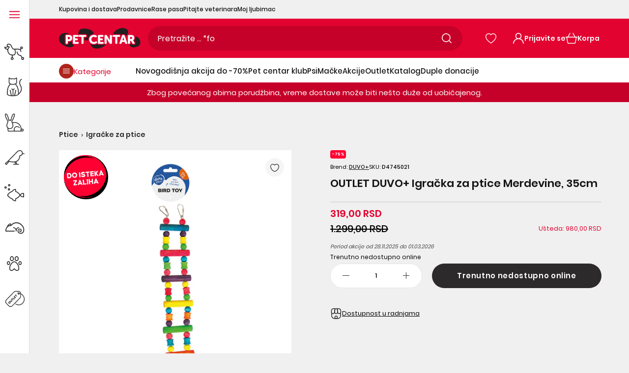

--- FILE ---
content_type: text/html; charset=utf-8
request_url: https://www.pet-centar.rs/products/duvo-igracka-za-ptice-merdevine-35cm
body_size: 152606
content:
<!doctype html>
<!--[if IE 9]>
  <html class="ie9 no-js supports-no-cookies" lang="sr">
<![endif]-->
<!-- [if (gt IE 9)|!(IE)]><! -->
<html
  class='no-js supports-no-cookies'
  lang="sr"
  
>
  <!-- <![endif] -->
  <head>
	<script src="//www.pet-centar.rs/cdn/shop/files/pandectes-rules.js?v=7411511828896137632"></script>
	
	
	
	 
	
	
    <link rel="preload" href="//www.pet-centar.rs/cdn/shop/t/92/assets/Poppins-Regular.woff2?v=154648015793321189701712313419" as="font" type="font/woff2" crossorigin>
<link rel="preload" href="//www.pet-centar.rs/cdn/shop/t/92/assets/Poppins-Medium.woff2?v=44454622755416374461712313428" as="font" type="font/woff2" crossorigin>
<link rel="preload" href="//www.pet-centar.rs/cdn/shop/t/92/assets/Poppins-SemiBold.woff2?v=42112726091292970381712313419" as="font" type="font/woff2" crossorigin>

<style>
  @font-face {
    font-family: 'Poppins-Regular';
    font-style: normal;
    font-weight: 400;
    font-display: swap;
    src: url('//www.pet-centar.rs/cdn/shop/t/92/assets/Poppins-Regular.woff2?v=154648015793321189701712313419') format('woff2');
    unicode-range: U+0000-00FF, U+0131, U+0152-0153, U+02BB-02BC, U+02C6, U+02DA, U+02DC, U+2000-206F, U+2074, U+20AC, U+2122, U+2191, U+2193, U+2212, U+2215, U+FEFF, U+FFFD, U+0100, U+017F , U+0080, U+00FF, U+0000-00FF, U+0100-024F, U+1E00-1EFF, U+0400-04FF;
  }
  @font-face {
    font-family: 'Poppins-Medium';
    font-style: normal;
    font-weight: 500;
    font-display: swap;
    src: url('//www.pet-centar.rs/cdn/shop/t/92/assets/Poppins-Medium.woff2?v=44454622755416374461712313428') format('woff2');
    unicode-range: U+0000-00FF, U+0131, U+0152-0153, U+02BB-02BC, U+02C6, U+02DA, U+02DC, U+2000-206F, U+2074, U+20AC, U+2122, U+2191, U+2193, U+2212, U+2215, U+FEFF, U+FFFD, U+0100, U+017F , U+0080, U+00FF, U+0000-00FF, U+0100-024F, U+1E00-1EFF, U+0400-04FF;
  }
  @font-face {
    font-family: 'Poppins-SemiBold';
    font-style: normal;
    font-weight: 600;
    font-display: swap;
    src: url('//www.pet-centar.rs/cdn/shop/t/92/assets/Poppins-SemiBold.woff2?v=42112726091292970381712313419') format('woff2');
    unicode-range: U+0000-00FF, U+0131, U+0152-0153, U+02BB-02BC, U+02C6, U+02DA, U+02DC, U+2000-206F, U+2074, U+20AC, U+2122, U+2191, U+2193, U+2212, U+2215, U+FEFF, U+FFFD, U+0100, U+017F , U+0080, U+00FF, U+0000-00FF, U+0100-024F, U+1E00-1EFF, U+0400-04FF;
  }
</style>
    
    <link href="//www.pet-centar.rs/cdn/shop/t/92/assets/tailwind.css?v=37216536870519937591754660565" rel="stylesheet" type="text/css" media="all" />
    
    
    <meta charset="utf-8">



































<script>
    if(!window.performance.mark) {
        window.performance.mark = a => a;
    }
    window.performance.mark('theme:DOM:load');window.theme = {};window.page = { default: {} };
</script>
<meta http-equiv="X-UA-Compatible" content="IE=edge">
<meta name="viewport" content="width=device-width, initial-scale=1, shrink-to-fit=no">
<meta name="format-detection" content="telephone=no">
<meta name="theme-color" content="">
<link rel="canonical" href="https://www.pet-centar.rs/products/duvo-igracka-za-ptice-merdevine-35cm">
<link rel="shortcut icon" href="//www.pet-centar.rs/cdn/shop/files/pet-centar-fav_32x32.svg?v=1699873341" type="image/png"><title>
        OUTLET DUVO+ Igračka za ptice Merdevine, 35cm
&ndash; Pet-centar.rs
</title><meta name="description" content="DUVO+ Igračka za ptice Merdevine, zabavite svoje pernate prijatelje! Napravljene od kvalitetnog materijala, ove merdevine će pružiti pticama sate zabave i vežbanja">
<meta property="og:site_name" content="Pet-centar.rs">
<meta property="og:url" content="https://www.pet-centar.rs/products/duvo-igracka-za-ptice-merdevine-35cm">
<meta property="og:title" content="OUTLET DUVO+ Igračka za ptice Merdevine, 35cm">
<meta property="og:type" content="product">
<meta property="og:description" content="DUVO+ Igračka za ptice Merdevine, zabavite svoje pernate prijatelje! Napravljene od kvalitetnog materijala, ove merdevine će pružiti pticama sate zabave i vežbanja"><meta property="og:price:amount" content="319,00">
    <meta property="og:price:currency" content="RSD">
    <!-- Aggregate Rating -->
    <meta property="og:rating" content="0" />
    <meta property="og:rating_scale" content="5" />
    <meta property="og:rating_count" content="0" />
      <meta property="og:image" content="http://www.pet-centar.rs/cdn/shop/files/outlet_duvo__igracka_za_ptice_merdevine__35cm_1200x1200.jpg?v=1760705935">
      

      <meta property="og:image:secure_url" content="https://www.pet-centar.rs/cdn/shop/files/outlet_duvo__igracka_za_ptice_merdevine__35cm_1200x1200.jpg?v=1760705935">
      
<meta name="twitter:site" content="@MariPet9"><meta name="twitter:card" content="summary_large_image">
<meta name="twitter:title" content="OUTLET DUVO+ Igračka za ptice Merdevine, 35cm">
<meta name="twitter:description" content="DUVO+ Igračka za ptice Merdevine, zabavite svoje pernate prijatelje! Napravljene od kvalitetnog materijala, ove merdevine će pružiti pticama sate zabave i vežbanja">
<script type="application/ld+json">
{
  "@context": "https://schema.org",
  "@type": "Organization",
  "image": "//www.pet-centar.rs/cdn/shop/files/IMG_9850.png?v=1699630200",
  "url": "https:\/\/www.pet-centar.rs",
  "logo": "//www.pet-centar.rs/cdn/shop/files/IMG_9850.png?v=1699630200",
  "name":  "Pet-centar.rs",
  "description": "Pet centar - Kućni ljubimci znaju da nanjuše pravu stvar! Najveći asortiman i najpovoljnije cene, u prodavnici ili online!",
  "contactPoint": {
    "contactType": "Customer Service",
    "email": "webshop@pet-centar.rs",
    "telephone": "+381-11-212-3305"
  },
  "address": {
    "@type": "PostalAddress",
    "streetAddress": "Bulevar Milutina Milankovića, 1v",
    "addressLocality": "Beograd",
    "addressCountry": "RS",
    
    "postalCode": "11070"
  }
}
</script>
<script>
  theme.AssetsLoaderSettings = '[base64]';
</script>
<link rel="preconnect" href="https://cdn.shopify.com" crossorigin="">
<script>window.theme.version = {version: '6.2.1', build: 'release 18.04.2023, 23:02:43'};</script>
<!-- Shella Shopify Theme -->
<!-- Version 6.2.1 -->
<!-- https://mpthemes.net/ -->
<!-- Get your license at http://bit.ly/2DOThWb -->
<script>
    (function() {
        window.log = console.log;

        document.documentElement.className = document.documentElement.className.replace('no-js', 'js');const ua = window.navigator.userAgent.toLowerCase();

        window.html = document.getElementsByTagName('html')[0];
        window.ie = (/trident/gi).test(ua) || (/msie/gi).test(ua);
        window.edge = document.documentMode || /edge/.test(ua);
        window.ios = navigator.userAgent.match(/like Mac OS X/i);
        window.safari = /^((?!chrome|android).)*safari/i.test(navigator.userAgent);
        window.moz = typeof InstallTrigger !== 'undefined';
        window.touch = 'ontouchstart' in window || navigator.msMaxTouchPoints;

        const html = window.html;

        if(ios) {
            html.classList.add('is-ios');
        } else if(safari) {
            html.classList.add('is-safari');
        } else if(ie) {
            html.classList.add('is-ie');
        } else if(moz) {
            html.classList.add('is-moz');
        } else if(edge) {
            html.classList.add('is-edge');
        }const breakpoint_main = 1025;
        const breakpoint_main_md = 768;

        theme.loadedCartData = {"note":null,"attributes":{},"original_total_price":0,"total_price":0,"total_discount":0,"total_weight":0.0,"item_count":0,"items":[],"requires_shipping":false,"currency":"RSD","items_subtotal_price":0,"cart_level_discount_applications":[],"checkout_charge_amount":0};

        window.theme = Object.assign(window.theme, {
            breakpoints: {
                values: {
                    xs: 0,
                    sm: 541,
                    md: breakpoint_main_md,
                    lg: breakpoint_main,
                    xl: 1260
                },
                main_md: breakpoint_main_md,
                main: breakpoint_main
            },
            strings: {
                general: {
                    popups: {
                        cart: {
                            item_added: "{{ title }} je dodat u korpu za kupovinu.",
                            limit_is_exceeded: "Dodata je maksimalna količina proizvoda u artiklima u korpi {{ limit }}."
                        },
                        wishlist: {
                            count: "({{ count }})"
                        },
                        compare: {
                            count: "({{ count }})"
                        },
                        confirm_transfer_data: {
                            info: "Translation missing: sr.general.popups.confirm_transfer_data.info",
                            wishlist_title: "Translation missing: sr.general.popups.confirm_transfer_data.wishlist_title",
                            compare_title: "Translation missing: sr.general.popups.confirm_transfer_data.compare_title",
                            name_single: "Translation missing: sr.general.popups.confirm_transfer_data.name_single",
                            name_plural: "Translation missing: sr.general.popups.confirm_transfer_data.name_plural"
                        },
                        search: {
                            empty_html: "Tražiti \"\u003cspan\u003e{{ result }}\u003c\/span\u003e\""
                        }
                    },
                    search: {
                        no_results_html: "Vaša pretraga za \"{{ terms }}\" nije dala nikakve rezultate."
                    },
                    form: {
                        default: {
                            error: "Podaci obrasca nisu dostavljeni. Proverite tačnost podataka i pokušajte ponovo."
                        }
                    }
                },
                layout: {
                    cart: {
                        items_count: {
                            one: "predmet",
                            other: "stavke"
                        }
                    }
                },
                homepage: {
                    sorting_collections: {
                        button_more_products: "Pogledajte svu {{ collection }}"
                    }
                },
                addToCart: "{\u0026quot;title\u0026quot;=\u0026gt;\u0026quot;Dodaj u korpu\u0026quot;, \u0026quot;added\u0026quot;=\u0026gt;\u0026quot;Dodato\u0026quot;, \u0026quot;adding\u0026quot;=\u0026gt;\u0026quot;Dodaje se\u0026quot;, \u0026quot;sold_out\u0026quot;=\u0026gt;\u0026quot;Trenutno nedostupno online\u0026quot;, \u0026quot;pre_order\u0026quot;=\u0026gt;\u0026quot;Pre-Order\u0026quot;, \u0026quot;select_options\u0026quot;=\u0026gt;\u0026quot;Dodaj u korpu\u0026quot;, \u0026quot;select_options_mobile\u0026quot;=\u0026gt;\u0026quot;Izaberite Opt\u0026quot;, \u0026quot;limited\u0026quot;=\u0026gt;\u0026quot;Limitirano\u0026quot;}",
                soldOut: "Translation missing: sr.products.product.sold_out",
                unavailable: "Translation missing: sr.products.product.unavailable",
                price_sale_separator: "iz",
                unit_price: "Cena po jedinici",
                unit_price_separator: "per",
                availability_value_in_stock: "Na zalihama ({{ count }} {{ item }})",
                availability_value_out_stock: "Nema na zalihi",
                stock_countdown: {
                    title: "Požuri! Još samo {{ quantity }} na zalihama!"
                },
                countdown: {
                    years: "GODINE",
                    months: "MESECI",
                    weeks: "NEDELJE",
                    days: "DANI",
                    hours: "SATI",
                    minutes: "MINUTA",
                    seconds: "SEKUNDI"
                },
                delivery_countdown: {
                    hours: "Sati",
                    minutes: "Minuta",
                    days_of_week: {
                        sunday: "Nedelja",
                        monday: "Ponedeljak",
                        tuesday: "Utorak",
                        wednesday: "Sreda",
                        thursday: "Četvrtak",
                        friday: "Petak",
                        saturday: "Subota"
                    }
                },
                header: {
                    cart_count_desktop: "Korpa"
                },
                label: {
                    sale: "-{{ percent }}%"
                },
                cart: {
                    general: {
                        shipping_calculator_data_info: "Dostupna je jedna cena isporuke za {{ data }}.",
                        free_shipping_html: "Potrošite {{ value }} za besplatnu isporuku",
                        free_shipping_complete: "Besplatna dostava"
                    }
                },
                
            },
            moneyFormat: "{{amount_with_comma_separator}} RSD",
            
            priceShowSaleSeparator: false,
            cart_free_shipping_value: "20000",
            permanent_domain: "pet-centar-rs.myshopify.com",
            domain: "www.pet-centar.rs",
            host: "www.pet-centar.rs",
            tooltips_enable: false,
            customer: false,
purchase_code: "c7e93e49-769d-430f-954b-19d5c17119df",product: {
                hide_options_without_availability_variants: false,
                variant_auto_select: "disable",    
                show_pickup_available: false,
                gallery_zoom_scale_coef: 2,
                enable_sticky_gallery: false,
                page_layout: "2"
            },routes: {
                root_url: "/",
                collections_url: "\/collections",
                cart_url: "\/cart",
                predictive_search_url: '/search/suggest'
            },
            animations: {
                css: {
                    duration: 0.3
                },
                tooltip: {
                    type: "scale",
                    inertia: true,
                    show_duration: 0.2,
                    hide_duration: 0.1
                },
                sticky_header: {
                    duration: 0.1,
                    opacity: 0.9
                },
                header_tape: {
                    duration: 0
                },
                menu: {
                    duration: 0.4
                },
                dropdown: {
                    duration: 0.3
                },
                accordion: {
                    duration: 0.4
                },
                footbar_product: {
                    duration: 0.4
                },
                tabs: {
                    duration: 0.4,
                    scroll_duration: 0.4
                },
                pagination: {
                    scroll_duration: 1
                },
                backtotop: {
                    scroll_duration: 0.4
                }
            }
        });

        

        window.theme.debounce = function(fn, wait) {
            let t;
            return (...args) => {
                clearTimeout(t);
                t = setTimeout(() => fn.apply(this, args), wait);
            };
        };

        class WindowAnaliz {
            constructor() {
                theme.current = {};
                theme.current.scrollW = 0;
                theme.rtl = html.getAttribute('dir') === 'rtl' ? true : false;
                
                this.checkWindow();
                this.checkBreakpoint();
                window.addEventListener('load', () => {
                    theme.isLoaded = true;
                });
                window.addEventListener('resize', () => {
                    this.checkWindow();
                    this.checkBreakpoint();
                });
                window.addEventListener('theme.changed.device', () => {
                    window.location.reload();
                });
                window.addEventListener('theme.assetsLoader::wasUserAction', () => {
                    window.addEventListener('resize', () => {
                        this.triggerResizeEvents();
                    });
                    window.addEventListener('theme.changed.breakpoint', () => {
                        this.scrollPaddingStyle();
                    });
                });
            }

            triggerResizeEvents() {
                window.dispatchEvent(new Event('theme.resize'));
                if(window.jQueryTheme) {
                    (function($){
                        $window.trigger('theme.resize');
                    })(jQueryTheme);
                }   
            }

            initScrollPaddingStyle() {
                this.scrollExampleElement = document.querySelector('.scroll-offset-example');
                this.scrollPaddingStyle();
            }

            scrollPaddingStyle() {
                if(!this.scrollExampleElement) return;
                
                let scrollOffsetStyleElement = document.querySelector('style.scroll-offset-style');
                
                theme.current.scrollW = this.scrollExampleElement.offsetWidth - this.scrollExampleElement.clientWidth;

                if(theme.current.scrollW > 0) {
                    if(!scrollOffsetStyleElement) {
                        const scrollOffsetStyleHTML = `body.overflow-hidden.offset-scroll{padding-right: ${theme.current.scrollW}px !important;}.fixed-elem.offset-scroll-padding{padding-right: ${theme.current.scrollW }px !important;}.fixed-elem.offset-scroll-margin{margin-right: ${theme.current.scrollW}px !important;}`;
                        const scrollOffsetStyleElement = document.createElement('style');

                        scrollOffsetStyleElement.classList.add('scroll-offset-style');
                        scrollOffsetStyleElement.innerHTML = scrollOffsetStyleHTML;
                        document.head.appendChild(scrollOffsetStyleElement);
                    }
                } else if(scrollOffsetStyleElement) {
                    scrollOffsetStyleElement.remove();
                }
            }

            checkWindow() {
                theme.current.width = window.innerWidth;
                theme.current.height = window.innerHeight;
                theme.current.aspect_ratio = theme.current.height / (theme.current.width - theme.current.scrollW);
                theme.current.height_percent = theme.current.aspect_ratio * 100;
            }

            checkBreakpoint() {
                theme.current.is_mobile = theme.current.width < theme.breakpoints.main;
                theme.current.is_desktop = !theme.current.is_mobile;
                theme.current.is_mobile_md = theme.current.width < theme.breakpoints.main_md;
                theme.current.is_desktop_md = !theme.current.is_mobile_md;
                

                for(let key in theme.breakpoints.values) {
                    if(theme.breakpoints.values[key] > theme.current.width) break;

                    theme.current.bp = key;
                }
                if(this.currentBp && this.currentBp != theme.current.bp) {
                    window.dispatchEvent(new Event('theme.changed.breakpoint'));
                }
                if(theme.current.last_device !== undefined && theme.current.last_device !== theme.current.is_desktop) {
                    window.dispatchEvent(new Event('theme.changed.device'));
                }

                this.currentBp = theme.current.bp;
                theme.current.last_device = theme.current.is_desktop;
            }
        }

        theme.WindowAnaliz = new WindowAnaliz;

        class AssetsLoader {
            constructor() {
                this.paths = {
                    scripts: {
                        /*plugins*/
                        plugin_slick: '//www.pet-centar.rs/cdn/shop/t/92/assets/plugin.slick.js?v=170481060191546046381753953666',
                        plugin_instafeed: '//www.pet-centar.rs/cdn/shop/t/92/assets/plugin.instafeed.js?v=64520327370451969331753953665',
                        plugin_revolution_slider: '//www.pet-centar.rs/cdn/shop/t/92/assets/plugin.revolution-slider.js?v=138719509845706152591753953665',
                        plugin_shipping_rates_calculation: '//www.pet-centar.rs/cdn/shop/t/92/assets/plugin.shipping-rates-calculation.js?v=100037679182408358171712313419',
                        /*shopify*/
                        shopify_common: '//www.pet-centar.rs/cdn/shopifycloud/storefront/assets/themes_support/shopify_common-5f594365.js',
                        currency_rates: '//cdn.shopify.com/s/javascripts/currencies.js',
                        currency: '//www.pet-centar.rs/cdn/shop/t/92/assets/module.currency.js?v=67795984652434653961753953656',
                        handlebars: '//cdnjs.cloudflare.com/ajax/libs/handlebars.js/4.0.10/handlebars.min.js',
                        countries: '/services/javascripts/countries.js',
                        qrcode: '//www.pet-centar.rs/cdn/shopifycloud/storefront/assets/themes_support/vendor/qrcode-3f2b403b.js',
                        /*global*/
                        theme: '//www.pet-centar.rs/cdn/shop/t/92/assets/theme.js?v=38812588633420860341753953674',
                        theme_pt2: '//www.pet-centar.rs/cdn/shop/t/92/assets/theme-pt2.js?v=150225999727594097811753953673',
                        /*modules*/
                        tooltip: '//www.pet-centar.rs/cdn/shop/t/92/assets/module.tooltip.js?v=153392577281739717371753953664',
                        product_page: '//www.pet-centar.rs/cdn/shop/t/92/assets/module.product-page.js?v=130803084623858343711753953661',
                        sticky_sidebar: '//www.pet-centar.rs/cdn/shop/t/92/assets/module.sticky-sidebar.js?v=149929470799190578661753953663',
                        masonry: '//www.pet-centar.rs/cdn/shop/t/92/assets/module.masonry.js?v=91065179491797410981753953657',
                        notifications: '//www.pet-centar.rs/cdn/shop/t/92/assets/module.notifications.js?v=100626492890820243871753953657',
                        parallax: '//www.pet-centar.rs/cdn/shop/t/92/assets/module.parallax.js?v=30903039497549037111753953658',
                        popup_subscription: '//www.pet-centar.rs/cdn/shop/t/92/assets/module.popup-subscription.js?v=30660858670711762351753953660',
                        popup_send_confirmation: '//www.pet-centar.rs/cdn/shop/t/92/assets/module.popup-subscription-confirmation.js?v=160225143004340800921753953659',
                        popup_age_confirmation: '//www.pet-centar.rs/cdn/shop/t/92/assets/module.popup-age-confirmation.js?v=42830364155605892701753953659',
                        product_footbar: '//www.pet-centar.rs/cdn/shop/t/92/assets/module.product-footbar.js?v=83568099277619859271753953661',
                        range_of_price: '//www.pet-centar.rs/cdn/shop/t/92/assets/module.range-of-price.js?v=552733327493010471753953662',
                        shipping_rates_calculation: '//www.pet-centar.rs/cdn/shop/t/92/assets/module.shipping-rates-calculation.js?v=129659029342086047211753953662',
                        sticky_header: '//www.pet-centar.rs/cdn/shop/t/92/assets/module.sticky-header.js?v=36471437689822360881753953662',
                        tabs: '//www.pet-centar.rs/cdn/shop/t/92/assets/module.tabs.js?v=122957469115247735801753953663',
                        presentation: '//www.pet-centar.rs/cdn/shop/t/92/assets/module.presentation.js?v=47334058394139667051753953660',
                        particles: '//www.pet-centar.rs/cdn/shop/t/92/assets/module.particles.js?v=69414750459608285651753953658',
                        /*sections*/
                        header: '//www.pet-centar.rs/cdn/shop/t/92/assets/section.header.js?v=148117474235803333061753953670',
                        collections: '//www.pet-centar.rs/cdn/shop/t/92/assets/section.collection-filters-form.js?v=106498757459935575181753953669',
                        article_page: '//www.pet-centar.rs/cdn/shop/t/92/assets/section.article-page.js?v=91030884128538412031753953666',
                        carousel_articles: '//www.pet-centar.rs/cdn/shop/t/92/assets/section.carousel-articles.js?v=147309159498046375001753953667',
                        carousel_brands: '//www.pet-centar.rs/cdn/shop/t/92/assets/section.carousel-brands.js?v=87756347311051504231753953668',
                        carousel_products: '//www.pet-centar.rs/cdn/shop/t/92/assets/section.carousel-products.js?v=181113851704378945521753953668',
                        carousel_reviews: '//www.pet-centar.rs/cdn/shop/t/92/assets/section.carousel-reviews.js?v=181916350577474081401753953669',
                        gallery: '//www.pet-centar.rs/cdn/shop/t/92/assets/section.gallery.js?v=48107620063876418251753953670',
                        builder: '//www.pet-centar.rs/cdn/shop/t/92/assets/section.builder.js?v=156252070687326184021753953667',
                        builder_2021: '//www.pet-centar.rs/cdn/shop/t/92/assets/section.builder-2021.js?v=23126412905400083721712313418',
                        lookbook: '//www.pet-centar.rs/cdn/shop/t/92/assets/section.lookbook.js?v=81500438253121034521753953671',
                        slider_revolution: '//www.pet-centar.rs/cdn/shop/t/92/assets/section.slider-revolution.js?v=126927605025697387851753953671',
                        sorting_collections: '//www.pet-centar.rs/cdn/shop/t/92/assets/section.sorting-collections.js?v=12832148844939013511753953671',
                        brands: '//www.pet-centar.rs/cdn/shop/t/92/assets/section.brands.js?v=81897073726828554061753953667',
                        footer: '//www.pet-centar.rs/cdn/shop/t/92/assets/section.footer.js?v=112945661606278468131753953669',
                        /*templates*/
                        customers_addresses: '//www.pet-centar.rs/cdn/shop/t/92/assets/template.customers-addresses.js?v=146388933797582039661753953672',
                        customers_login: '//www.pet-centar.rs/cdn/shop/t/92/assets/template.customers-login.js?v=22408739728374939291753953673',
                        giftcard: '//www.pet-centar.rs/cdn/shop/t/92/assets/template.giftcard.js?v=144566129628755338601753953673',
                        /*custom*/
                        custom: '//www.pet-centar.rs/cdn/shop/t/92/assets/custom.js?v=111603181540343972631712313419'
                    },
                    styles: {
                        /*plugins*/
                        plugin_tippy: '//www.pet-centar.rs/cdn/shop/t/92/assets/plugin.tippy.css?v=3378013151015182291712313420',
                        plugin_fotorama: '//www.pet-centar.rs/cdn/shop/t/92/assets/plugin.fotorama.css?v=79292840599842045541712313419',
                        plugin_ion_range_slider: '//www.pet-centar.rs/cdn/shop/t/92/assets/plugin.ion-range-slider.css?v=70131303490153882561712313420',
                        plugin_revolution: '//www.pet-centar.rs/cdn/shop/t/92/assets/plugin.revolution.css?v=56277297267595991351712313418',
                        plugin_slick: '//www.pet-centar.rs/cdn/shop/t/92/assets/plugin.slick.css?v=44237846798856816711712313419',
                        /*shopify*/
                        /*global*/
                        theme: '//www.pet-centar.rs/cdn/shop/t/92/assets/theme.css?67621',
                        theme_m: '//www.pet-centar.rs/cdn/shop/t/92/assets/theme-m.css?v=94573197675521959071712313429',
                        theme_d: '//www.pet-centar.rs/cdn/shop/t/92/assets/theme-d.css?v=73129205871050396011712313429',
                        
theme_home_16: '//www.pet-centar.rs/cdn/shop/t/92/assets/theme-home-16.css?v=44615170901145275711712313419',
                        
theme_home_18: '//www.pet-centar.rs/cdn/shop/t/92/assets/theme-home-18.css?v=122114224762106753011712313429',
                        
theme_skin_1: '//www.pet-centar.rs/cdn/shop/t/92/assets/theme-skin-1.css?v=91510657701426587191712313420',
                        
theme_skin_2: '//www.pet-centar.rs/cdn/shop/t/92/assets/theme-skin-2.css?v=119327944226253317801712313418',
                        
theme_skin_3: '//www.pet-centar.rs/cdn/shop/t/92/assets/theme-skin-3.css?v=174589237849022002881712313419',
                        
theme_skin_4: '//www.pet-centar.rs/cdn/shop/t/92/assets/theme-skin-4.css?v=98259713731286450991712313427',
                        
theme_skin_5: '//www.pet-centar.rs/cdn/shop/t/92/assets/theme-skin-5.css?v=70515632479522518441712313418',
                        
theme_skin_6: '//www.pet-centar.rs/cdn/shop/t/92/assets/theme-skin-6.css?v=1456812443918182391712313419',
                        
theme_skin_7: '//www.pet-centar.rs/cdn/shop/t/92/assets/theme-skin-7.css?v=39495558584911625861712313418',
                        
theme_skin_8: '//www.pet-centar.rs/cdn/shop/t/92/assets/theme-skin-8.css?v=149284596563700400041712313419',
                        
theme_skin_9: '//www.pet-centar.rs/cdn/shop/t/92/assets/theme-skin-9.css?v=179948596453810605581712313419',
                        
theme_skin_10: '//www.pet-centar.rs/cdn/shop/t/92/assets/theme-skin-10.css?v=64955884559009530031712313418',
                        
theme_skin_11: '//www.pet-centar.rs/cdn/shop/t/92/assets/theme-skin-11.css?v=119327944226253317801712313419',
                        
theme_skin_12: '//www.pet-centar.rs/cdn/shop/t/92/assets/theme-skin-12.css?v=19781595376097925591712313419',
                        
theme_skin_13: '//www.pet-centar.rs/cdn/shop/t/92/assets/theme-skin-13.css?v=46077026953333577931712313419',
                        
theme_skin_14: '//www.pet-centar.rs/cdn/shop/t/92/assets/theme-skin-14.css?v=103564390998892489871712313420',
                        
theme_skin_15: '//www.pet-centar.rs/cdn/shop/t/92/assets/theme-skin-15.css?v=119085756911545499401712313428',
                        
theme_skin_16: '//www.pet-centar.rs/cdn/shop/t/92/assets/theme-skin-16.css?v=92594907078028267081712313428',
                        
theme_skin_17: '//www.pet-centar.rs/cdn/shop/t/92/assets/theme-skin-17.css?v=44431785779538526231712313430',
                        
theme_skin_18: '//www.pet-centar.rs/cdn/shop/t/92/assets/theme-skin-18.css?v=57894392487879783151712313419',
                        
                        presentation: '//www.pet-centar.rs/cdn/shop/t/92/assets/presentation.css?v=177593936887461212891712313419',
                        custom: '//www.pet-centar.rs/cdn/shop/t/92/assets/custom.css?v=16750395058878327511712313429'
                    }
                };

                this.settings = {
                    scripts: {
                        sticky_sidebar: {
                            media: 'desktop-md'
                        },
                        tooltip: {
                            media: 'desktop'
                        }
                    },
                    styles: {
                        theme_m: {
                            loadedClass: 'css-theme-loaded font-base-loaded'
                        },
                        theme_d: {
                            loadedClass: 'css-theme-loaded font-base-loaded'
                        },
                        font_base: {
                            loadedClass: 'font-base-loaded'
                        },
                        /*
                        theme: {
                            loadedClass: 'css-theme-loaded'
                        },
                        */
                        presentation: {
                            loadedClass: 'css-presentation-loaded'
                        }
                    }
                };

                this.callbacks = {};

                this.requirementList = {
                    scripts: [],
                    styles: []
                };
                this.statuses = {
                    scripts: {},
                    styles: {}
                };
                this.progress = {};

                document.addEventListener('DOMContentLoaded', () => {
                    this.DOMContentLoaded = true;
                    window.dispatchEvent(new Event('theme.assetsLoader::theme.DOMContentLoaded'));
                    if(!this.wasUserAction) this.anticipateUserEvent();
                });

                const userActionList = ['mousemove', 'keydown', 'mousedown', 'mousewheel', 'touchstart'];
                const checkUserAction = event => {
                    this.wasUserAction = true;
                    html.classList.add('css-full-loaded');
                    window.dispatchEvent(new Event('theme.assetsLoader::wasUserAction'));
                    userActionList.forEach(event => document.removeEventListener(event, checkUserAction));
                };

                if(window.ios) this.wasUserAction = true;

                userActionList.forEach(event => document.addEventListener(event, checkUserAction));
                document.fonts.ready.then(e => {
                    this.onLoadedTag('styles', 'font_base');
                });
                /*
                window.addEventListener('load', () => {
                    this.onLoadedTag('styles', 'font_base');
                });
                */
                window.addEventListener('theme.resize', this.onResize);
            }

            anticipateUserEvent() {
                /*
                const optionButtons = document.querySelectorAll('.js-product-options [data-js-option-value]');

                optionButtons.forEach(element => {
                    const onEvent = e => {
                        if(this.getDeepProperty(this.progress, ['scripts', 'theme_pt2']) !== 'finished') {
                            const buttonsWrapper = element.closest('.js-product-options');
                            window.addEventListener('theme.assetsLoader::loaded:scripts:vendor', () => {
                                theme.Preloader.unset(buttonsWrapper);
                            });
                            theme.Preloader.set(buttonsWrapper, {
                                fixed: true
                            });
                        }
                        
                        element.removeEventListener('click', onEvent);
                    };

                    element.addEventListener('click', onEvent);
                });
                */}

            onResize() {
                document.querySelectorAll(`[rel="preload"][as="style"][data-media="${theme.current.is_desktop ? 'desktop' : 'mobile'}"]`)
                    .forEach(element => element.dispatchEvent(new Event('load')));
                document.querySelectorAll('[rel="preload"][as="script"][data-media]')
                    .forEach(element => {
                        const dataMedia = element.dataset.media;

                        if((dataMedia === 'desktop' && window.innerWidth >= theme.breakpoints.main) || (dataMedia === 'desktop-md' && window.innerWidth >= theme.breakpoints.main_md)) {
                            element.dispatchEvent(new Event('load'));
                            element.removeAttribute('rel');
                        }
                    });
            }

            require(namespace, name) {
                if(window.ie || this.requirementList[namespace].indexOf(name) !== -1 || !this.upload) {
                    return;
                }

                this.requirementList[namespace].push(name);
                this.startQueue(namespace);
            }

            loadManually(requires, callback) {
                if(!this.upload || !this.loadManuallyOn) {
                    callback();
                    return;
                }
                if(callback) this.waitFullGroupLoad(requires, callback);
                
                requires.forEach(requireArr => {
                    const [namespace, name] = requireArr;

                    this.require(namespace, name);
                });
            }

            waitFullGroupLoad(requires, callback) {
                const onSomeLoaded = () => {
                    let isFullGroupLoaded = true;

                    requires.forEach(requireArr => {
                        const [namespace, name] = requireArr;
                        
                        if(this.getDeepProperty(this.settings, [namespace, name, 'media']) !== undefined && !this.isActiveMedia(namespace, name)) {
                            return;
                        } else if(this.getDeepProperty(this.progress, [namespace, name]) !== 'finished') {
                            isFullGroupLoaded = false;
                            return false;
                        }
                    });

                    if(isFullGroupLoaded) {
                        window.removeEventListener('theme.assetsLoader::loaded', onSomeLoaded);
                        callback();
                    }

                    return isFullGroupLoaded;
                };

                if(!onSomeLoaded()) window.addEventListener('theme.assetsLoader::loaded', onSomeLoaded);
            }

            isActiveMedia(namespace, name) {
                const media = this.getDeepProperty(this.settings, [namespace, name, 'media']);

                if((media === 'desktop' && window.innerWidth >= theme.breakpoints.main) || (media === 'desktop-md' && window.innerWidth >= theme.breakpoints.main_md)) {
                    return true;
                } else {
                    return false;
                }
            }

            startQueue(namespace) {
                if(this.statuses[namespace].progress) {
                    this.statuses[namespace].needLoading = true;
                    return;
                }

                this.statuses[namespace].progress = true;

                const queue = [];

                this.requirementList[namespace].forEach(name => {
                    if(!this.getDeepProperty(this.progress, [namespace, name])) queue.push(name);
                });
                queue.forEach(name => {
                    this.onLoadTag(namespace, name);
                    this.loadTag(namespace, name);
                });
                this.statuses[namespace].progress = false;

                if(this.statuses[namespace].needLoading) {
                    this.statuses[namespace].needLoading = false;
                    this.startQueue(namespace);
                }
            }

            loadTag(namespace, name, callback) {
                const tag = this[namespace === 'scripts' ? 'buildScriptTag' : 'buildStyleTag'](namespace, name, () => {
                    this.onLoadedTag(namespace, name, callback);
                });
                document.head.insertBefore(tag, document.head.childNodes[document.head.childNodes.length - 1].nextSibling);
            }

            buildScriptTag(namespace, name, onload) {
                const settingsMedia = this.getDeepProperty(this.settings.scripts, [name, 'media']);

                if((settingsMedia === 'desktop' && window.innerWidth < theme.breakpoints.main) || (settingsMedia === 'desktop-md' && window.innerWidth < theme.breakpoints.main_md)) {
                    const link = document.createElement('link');

                    link.onload = () => this.onLoadScriptLinkPreload(name, onload);
                    link.rel = 'preload';
                    link.as = 'script';
                    link.media = settingsMedia === 'desktop' ? `(min-width: ${theme.breakpoints.main}px)` : 
                        settingsMedia === 'desktop-md' ? `(min-width: ${theme.breakpoints.main_md}px)` : `(max-width: ${theme.breakpoints.main - 1}px)`;
                    link.dataset.media = settingsMedia;
                    link.href = this.paths.scripts[name];

                    return link;
                } else {
                    window.performance.mark(`theme:${namespace}:${name}:load`);
                    /*console.debug('start:', namespace, name);*/

                    const script = document.createElement('script');

                    script.onload = onload;
                    script.async = this.asyncStatus !== undefined ? this.asyncStatus : true;
                    script.src = this.paths.scripts[name];

                    return script;
                }
            }

            onLoadScriptLinkPreload(name, callback) {
                this.loadTag('scripts', name, callback);
            }

            buildStyleTag(namespace, name, onload) {
                window.performance.mark(`theme:${namespace}:${name}:load`);
                /*console.debug('start:', namespace, name);*/
                
                const link = document.createElement('link');
                
                link.onload = () => this.onLoadStyleLinkPreload(link, name);
                link.rel = 'preload';
                link.as = 'style';
                link.href = this.paths.styles[name];

                return link;
            }

            onLoadStyleLinkPreload(tag, name, callback) {
                tag.onload = null;
                tag.onload = this.onLoadedTag('styles', name, callback);
                tag.rel='stylesheet';
            }

            onLoadTag(namespace, name) {
                this.setDeepProperty(this.progress, [namespace, name], 'process');
            }

            onLoadedTag(namespace, name, callback) {
                this.setDeepProperty(this.progress, [namespace, name], 'finished');
                window.dispatchEvent(new Event('theme.assetsLoader::loaded'), {namespace, name});
                window.dispatchEvent(new Event(`theme.assetsLoader::loaded:${namespace}:${name}`));
                window.performance.mark(`theme:${namespace}:${name}:loaded`);
                /*console.debug('loaded:', namespace, name);*/
                
                const loadedClass = this.getDeepProperty(this.settings, [namespace, name, 'loadedClass']);
                const itemCallbacks = this.getDeepProperty(this.callbacks, [namespace, name]);

                if(loadedClass) loadedClass.split(' ').forEach(className => html.classList.add(className));
                if(itemCallbacks) itemCallbacks.call(this);
                if(callback) callback();
            }

            setDeepProperty(startObj, complexityArray, value) {
                complexityArray.forEach((prop, i) => {
                    if(i < complexityArray.length - 1) {
                         if(!startObj[prop]) startObj[prop] = {};

                         startObj = startObj[prop];
                    } else {
                        startObj[prop] = value;
                    }
                });

                return value;
            }

            getDeepProperty(startObj, complexityArray) {
                let newLevelValue;

                complexityArray.forEach((prop, i) => {
                    if(startObj[prop]) {
                        if(i < complexityArray.length - 1) {
                            startObj = startObj[prop];
                        } else {
                            newLevelValue = startObj[prop];
                        }
                    } else {
                        return false;
                    }
                });

                return newLevelValue;
            }

            loadInlineStyles() {
                const templates = document.body.querySelectorAll('template.js-loader-inline-style');

                for(let template of templates) {
                    
                    if(!document.querySelectorAll(`style.js-loader-inline-style[data-key="${template.dataset.key}"]`).length) {
                        let templateStyle = template.content.cloneNode(true).querySelector('style');
                        let templateStyleInnerHTML = templateStyle.innerHTML;

                        let style = document.createElement('style');

                        for(let key in templateStyle.dataset) {
                            style.dataset[key] = templateStyle.dataset[key];
                        }

                        if(templateStyle.media) style.media = templateStyle.media;
                        if(templateStyle.classList) style.classList = templateStyle.classList;

                        style.classList.add('js-loader-inline-style');
                        style.innerHTML = templateStyleInnerHTML;
    
                        style.dataset.key = template.dataset.key;
                        /*document.head.insertBefore(style, document.head.childNodes[document.head.childNodes.length - 1].nextSibling);*/
                        template.parentNode.insertBefore(style, template);
                    }

                    template.remove();
                }
            }

            onPageLoaded(callback, requires, useLoadManuallyMethod) {
                const DOMContentLoadedCallback = () => {
                    if(requires) {
                        const requiresArray = [];
                        
                        for(let i = 0; i < requires.length; i++) {
                            requiresArray.push([ 'scripts', requires[i] ]);
                        }
                        
                        this[useLoadManuallyMethod ? 'loadManually' : 'waitFullGroupLoad'](requiresArray, function() {
                            setTimeout(() => {
                                callback();
                            }, 0);
                        });
                    } else {
                        callback();
                    }
                };

                this.DOMContentLoaded ? DOMContentLoadedCallback() : document.addEventListener('DOMContentLoaded', DOMContentLoadedCallback);
            }

            onUserAction(callback, requires) {
                const wasUserActionCallback = () => {
                    this.onPageLoaded(callback, requires, true);
                };

                this.wasUserAction ? wasUserActionCallback() : window.addEventListener('theme.assetsLoader::wasUserAction', wasUserActionCallback);
            }

            onScrollOrUserAction(section, callback, requires) {
                let isCallbackCalled = false;
                const isVisible = force => {
                    if(force || (section.getBoundingClientRect().bottom > -200 && section.getBoundingClientRect().top < window.innerHeight + 200)) {
                        window.removeEventListener('mutation', isVisible);
                        if(isCallbackCalled) return;
                        isCallbackCalled = true;
                        this.onPageLoaded(callback, requires, true);
                        return true;
                    }

                    return false;
                };

                if(!isVisible()) window.addEventListener('mutation', isVisible);

                this.onUserAction(() => {
                    isVisible(true);
                }, requires);
            }
        }

        theme.AssetsLoader = new AssetsLoader;

        theme.AssetsLoaderSettings = decodeURIComponent(atob(theme.AssetsLoaderSettings).split('').map(c => {
            return '%' + ('00' + c.charCodeAt(0).toString(16)).slice(-2);
        }).join(''));
        
        class LazyImage {
            constructor() {
                theme.AssetsLoader.onPageLoaded(() => {
                    if(this.api) return;

                    this.checkInlineBg();

                    window.addEventListener('mutation', () => {
                        document.querySelectorAll('.lazyload:not([data-bg]):not(.preloaded):not([data-ll-status])').forEach(element => {
                            this.inlineCheck(element, element.dataset.bg ? 'bg' : null);
                        });
                    });
                });
                window.addEventListener('slider-initialized', e => {
                    e.detail.slider.querySelectorAll('.lazyload:not([data-bg]):not(.preloaded):not([data-ll-status])').forEach(element => {
                        this.inlineCheck(element, element.dataset.bg ? 'bg' : null);
                    });
                });
                theme.AssetsLoader.onPageLoaded(() => {
                    this.checkFullscreenElements();
                });
            }

            buildSrcset(element, url, type) {
                if(type === 'bg') {
                    let width = element.getBoundingClientRect().width;
        
                    if(element.dataset.scale) width *= element.dataset.scale;

                    return width > 0 ? url.replace('{width}', Math.ceil(width)) : element.dataset.bg;
                } else {
                    const parent = element.parentNode;
                    const parentParams = parent.getBoundingClientRect();
                    const height = parentParams.height;
                    const aspectRatioOriginal = element.dataset.aspectRatioOriginal;
                    let width = parentParams.width;
                    let dataSrcset = element.dataset.srcset;

                    if(!dataSrcset) dataSrcset = element.dataset.src;
                    if(aspectRatioOriginal) {
                        const stretchSize = element.dataset.stretchSize;
                        const parentAspectRatio = element.dataset.aspectRatio;

                        if(stretchSize === 'cover') {
                            if(Math.ceil(width / aspectRatioOriginal) < Math.ceil(width / parentAspectRatio)) {
                                width = height * aspectRatioOriginal;
                            } else {
                                width = Math.ceil(Math.max(width, height * parentAspectRatio));
                            }
                        } else if(stretchSize === 'stretch-by-height') {
                            if(Math.ceil(width / aspectRatioOriginal) !== Math.ceil(width / parentAspectRatio)) {
                                width = height * aspectRatioOriginal;
                            }
                        } else if(stretchSize === 'contain') {
                            if(Math.ceil(width / aspectRatioOriginal) > Math.ceil(width / parentAspectRatio)) {
                                width = Math.max(width, height * aspectRatioOriginal);
                            }
                        }
                    }

                    if(window.innerWidth >= theme.breakpoints.main && element.dataset.scalePerspective) {
                        width *= element.dataset.scalePerspective;
                    }
                    if(element.dataset.scale) width *= element.dataset.scale;
                    if(window.devicePixelRatio) width *= window.devicePixelRatio;

                    return width > 0 && url && url.indexOf('{width}') !== -1 ? url.replace('{width}', Math.min(Math.ceil(width), 3840)) : dataSrcset;
                }
            }

            enter(element, loadManually) {
                const srcset = element.getAttribute('srcset');
                const dataMaster = element.dataset.master;
                const dataBg = element.dataset.bg;
                const url = dataBg ? (dataMaster || dataBg) : (dataMaster || element.dataset.srcset);
                const newSrcset = theme.LazyImage.buildSrcset(element, url, (dataBg ? 'bg' : 'srcset'));
                
                if(srcset && srcset === newSrcset) return;
                if(dataBg) {
                    element.style.backgroundImage = newSrcset;
                } else {
                    if(loadManually) {
                        element.dataset.srcset = newSrcset;
                        element.setAttribute('srcset', newSrcset);
                    } else {
                        element.dataset.srcset = newSrcset;
                    }
                }
            }

            onLoadedEvents(element) {
                element.dispatchEvent(new Event('lazyloaded'));
                window.dispatchEvent(new Event('lazyloaded'));
            }

            onLoadInlineCallback(element) {
                element.classList.add('loaded');
                element.classList.add('entered');
                element.dataset.llStatus = 'loaded';
                setTimeout(() => element.classList.add('lazyload'), 1000);
            }

            inlineCheck(element, type) {
                if((element.getBoundingClientRect().width > 5 || element.getBoundingClientRect().bottom > -20) && element.getBoundingClientRect().top < window.innerHeight + 20 && element.offsetWidth > 0 && element.offsetHeight > 0 && !element.closest('.slick-slide:not(.slick-active)')) {
                    element.classList.add('preloaded');
                    element.classList.remove('lazyload');
                    if(type === 'bg') {
                        element.style.backgroundImage = `url('${this.buildSrcset(element, element.dataset.master, type)}')`;
                        this.onLoadInlineCallback(element);
                    } else {
                        element.onload = () => {
                            this.onLoadInlineCallback(element);
                            this.onload = null;
                        };
                        element.setAttribute('srcset', this.buildSrcset(element, element.dataset.master));
                    }
                }
            }

            checkInlineBg() {
                document.querySelectorAll('.lazyload[data-bg]:not(.preloaded):not([data-ll-status])').forEach(element => {
                    this.inlineCheck(element, 'bg');
                });
            }

            update(element) {
                if(!element && this.api) {
                    this.api.update();
                    return;
                }
                if(element && !element.classList.contains('entered') && !element.dataset.llStatus) {
                    const onElementLoad = () => {
                        element.removeEventListener('load', onElementLoad);
                        element.classList.add('loaded');
                        element.dataset.llStatus = 'loaded';
                        this.onLoadedEvents(element);
                    };

                    element.addEventListener('load', onElementLoad);
                    element.classList.add('entered');
                    this.enter(element, true);
                }
            }

            checkFullscreenElements() {
                const fullscreenElements = document.querySelectorAll('.lazyload-fullscreen');
                const fullscreenHeaderElements = document.querySelectorAll('.lazyload-fullscreen-header');

                if(fullscreenElements.length) {
                    const updateFullscreenSlick = () => {
                        fullscreenElements.forEach(element => {
                            var slick = element.closest('.slick-initialized');
            
                            if(slick) slick.slick('setPosition');
                        });
                    };
                    const setFullscreenSize = () => {
                        fullscreenElements.forEach(element => {
                            element.style.paddingTop = this.fullscreenElementCalculate() + '%';
                            element.classList.remove('invisible');
                        });
                        updateFullscreenSlick();
                    };

                    setFullscreenSize();
                    window.addEventListener('theme.resize', setFullscreenSize);
                }
                if(fullscreenHeaderElements.length) {
                    const setFullscreenHeaderSize = () => {
                        fullscreenHeaderElements.forEach(element => {
                            element.style.paddingTop = this.fullscreenElementCalculate(true) + '%';
                            element.classList.remove('invisible');
                        });

                        if(fullscreenElements.length) updateFullscreenSlick();
                    };

                    setFullscreenHeaderSize();
                    window.addEventListener('theme.resize', setFullscreenHeaderSize);
                    window.addEventListener('fullscreenimage.update', setFullscreenHeaderSize);
                }
            }
            
            fullscreenElementCalculate(excludingHeader) {
                if(excludingHeader) {
                    const header = document.querySelector('header-section');
                    const headerOffsetTop = header ? header.getBoundingClientRect().height : 0;
                    
                    return (theme.current.height - headerOffsetTop) / (theme.current.width - theme.current.scrollW) * 100;
                } else {
                    return theme.current.height / (theme.current.width - theme.current.scrollW) * 100;
                }
            }
        }

        theme.LazyImage = new LazyImage;

        theme.AssetsLoader.onPageLoaded(() => {
            if(this.wasUserAction) return;

            const observer = new MutationObserver(() => window.dispatchEvent(new Event('mutation')));

            observer.observe(document.body, { attributes: true, subtree: true });
            theme.AssetsLoader.onUserAction(() => observer.disconnect());
        });

        theme.AssetsLoaderSettings = theme.AssetsLoaderSettings.replace(/b/g, '@b@').replace(/a/g, 'b').replace(/@b@/g, 'a');
    })();
</script>



































<style>
    *,::after,::before{box-sizing:border-box}html{font-family:sans-serif;line-height:1.15;-webkit-text-size-adjust:100%;-ms-text-size-adjust:100%;-ms-overflow-style:scrollbar;-webkit-tap-highlight-color:transparent}@-ms-viewport{width:device-width}article,aside,figcaption,figure,footer,header,hgroup,main,nav,section{display:block}body{margin:0;text-align:left}[tabindex="-1"]:focus{outline:0!important}hr{box-sizing:content-box;height:0;overflow:visible}h1,h2,h3,h4,h5,h6{margin-top:0}p{margin-top:0}abbr[data-original-title],abbr[title]{text-decoration:underline;text-decoration:underline dotted;cursor:help;border-bottom:0}address{margin-bottom:1rem;font-style:normal;line-height:inherit}dl,ol,ul{margin-top:0}ol ol,ol ul,ul ol,ul ul{margin-bottom:0}dt{font-weight:700}dd{margin-bottom:.5rem;margin-left:0}blockquote{margin:0 0 1rem}dfn{font-style:italic}b,strong{font-weight:bolder}small{font-size:80%}sub,sup{position:relative;font-size:75%;line-height:0;vertical-align:baseline}sub{bottom:-.25em}sup{top:-.5em}a{text-decoration:none;background-color:transparent;-webkit-text-decoration-skip:objects}a:hover{text-decoration:underline}a:not([href]):not([tabindex]){text-decoration:none}a:not([href]):not([tabindex]):focus,a:not([href]):not([tabindex]):hover{text-decoration:none}a:not([href]):not([tabindex]):focus{outline:0}code,kbd,pre,samp{font-family:SFMono-Regular,Menlo,Monaco,Consolas,"Liberation Mono","Courier New",monospace;font-size:1em}pre{margin-top:0;margin-bottom:1rem;overflow:auto;-ms-overflow-style:scrollbar}figure{margin:0 0 1rem}img{vertical-align:middle;border-style:none}svg:not(:root){overflow:hidden}table{border-collapse:collapse}caption{padding-top:15px;padding-bottom:15px;color:#6c757d;text-align:left;caption-side:bottom}th{text-align:inherit}label{display:inline-block}button{border-radius:0}button:focus{outline:1px dotted;outline:5px auto -webkit-focus-ring-color}button,input,optgroup,select,textarea{margin:0;font-family:inherit;font-size:inherit;line-height:inherit}button,input{overflow:visible}button,select{text-transform:none}[type=reset],[type=submit],button,html [type=button]{-webkit-appearance:button}[type=button]::-moz-focus-inner,[type=reset]::-moz-focus-inner,[type=submit]::-moz-focus-inner,button::-moz-focus-inner{padding:0;border-style:none}input[type=checkbox],input[type=radio]{box-sizing:border-box;padding:0}input[type=date],input[type=datetime-local],input[type=month],input[type=time]{-webkit-appearance:listbox}textarea{overflow:auto;resize:vertical}fieldset{min-width:0;padding:0;margin:0;border:0}legend{display:block;width:100%;max-width:100%;padding:0;margin-bottom:.5rem;font-size:1.5rem;line-height:inherit;color:inherit;white-space:normal}progress{vertical-align:baseline}[type=number]::-webkit-inner-spin-button,[type=number]::-webkit-outer-spin-button{height:auto}[type=search]{outline-offset:-2px;-webkit-appearance:none}[type=search]::-webkit-search-cancel-button,[type=search]::-webkit-search-decoration{-webkit-appearance:none}::-webkit-file-upload-button{font:inherit;-webkit-appearance:button}output{display:inline-block}summary{display:list-item;cursor:pointer}template{display:none}[hidden]{display:none!important}.container{width:100%;padding-left:10px;padding-right:10px;margin-right:auto;margin-left:auto}@media (min-width:1025px){.container{padding-right:15px;padding-left:15px}}@media (min-width:541px){.container{max-width:540px}}@media (min-width:768px){.container{max-width:100%}}@media (min-width:1025px){.container{max-width:980px}}@media (min-width:1260px){.container{max-width:1200px}}.container-fluid{width:100%;padding-left:10px;padding-right:10px;margin-right:auto;margin-left:auto}@media (min-width:1025px){.container-fluid{padding-right:15px;padding-left:15px}}.row{display:flex;flex-wrap:wrap;margin-left:-10px;margin-right:-10px}@media (min-width:1025px){.row{margin-right:-15px;margin-left:-15px}}.no-gutters{margin-right:0;margin-left:0}.no-gutters>.col,.no-gutters>[class*=col-]{padding-right:0;padding-left:0}.col,.col-1,.col-10,.col-11,.col-12,.col-2,.col-3,.col-4,.col-5,.col-6,.col-7,.col-8,.col-9,.col-auto,.col-lg,.col-lg-1,.col-lg-10,.col-lg-11,.col-lg-12,.col-lg-2,.col-lg-3,.col-lg-4,.col-lg-5,.col-lg-6,.col-lg-7,.col-lg-8,.col-lg-9,.col-lg-auto,.col-md,.col-md-1,.col-md-10,.col-md-11,.col-md-12,.col-md-2,.col-md-3,.col-md-4,.col-md-5,.col-md-6,.col-md-7,.col-md-8,.col-md-9,.col-md-auto,.col-sm,.col-sm-1,.col-sm-10,.col-sm-11,.col-sm-12,.col-sm-2,.col-sm-3,.col-sm-4,.col-sm-5,.col-sm-6,.col-sm-7,.col-sm-8,.col-sm-9,.col-sm-auto,.col-xl,.col-xl-1,.col-xl-10,.col-xl-11,.col-xl-12,.col-xl-2,.col-xl-3,.col-xl-4,.col-xl-5,.col-xl-6,.col-xl-7,.col-xl-8,.col-xl-9,.col-xl-auto{position:relative;width:100%;min-height:1px;padding-left:10px;padding-right:10px}@media (min-width:1025px){.col,.col-1,.col-10,.col-11,.col-12,.col-2,.col-3,.col-4,.col-5,.col-6,.col-7,.col-8,.col-9,.col-auto,.col-lg,.col-lg-1,.col-lg-10,.col-lg-11,.col-lg-12,.col-lg-2,.col-lg-3,.col-lg-4,.col-lg-5,.col-lg-6,.col-lg-7,.col-lg-8,.col-lg-9,.col-lg-auto,.col-md,.col-md-1,.col-md-10,.col-md-11,.col-md-12,.col-md-2,.col-md-3,.col-md-4,.col-md-5,.col-md-6,.col-md-7,.col-md-8,.col-md-9,.col-md-auto,.col-sm,.col-sm-1,.col-sm-10,.col-sm-11,.col-sm-12,.col-sm-2,.col-sm-3,.col-sm-4,.col-sm-5,.col-sm-6,.col-sm-7,.col-sm-8,.col-sm-9,.col-sm-auto,.col-xl,.col-xl-1,.col-xl-10,.col-xl-11,.col-xl-12,.col-xl-2,.col-xl-3,.col-xl-4,.col-xl-5,.col-xl-6,.col-xl-7,.col-xl-8,.col-xl-9,.col-xl-auto{padding-right:15px;padding-left:15px}}.col{flex-basis:0;flex-grow:1;max-width:100%}.col-auto{flex:0 0 auto;width:auto;max-width:none}.col-1{flex:0 0 8.33333%;max-width:8.33333%}.col-2{flex:0 0 16.66667%;max-width:16.66667%}.col-3{flex:0 0 25%;max-width:25%}.col-4{flex:0 0 33.33333%;max-width:33.33333%}.col-5{flex:0 0 41.66667%;max-width:41.66667%}.col-6{flex:0 0 50%;max-width:50%}.col-7{flex:0 0 58.33333%;max-width:58.33333%}.col-8{flex:0 0 66.66667%;max-width:66.66667%}.col-9{flex:0 0 75%;max-width:75%}.col-10{flex:0 0 83.33333%;max-width:83.33333%}.col-11{flex:0 0 91.66667%;max-width:91.66667%}.col-12{flex:0 0 100%;max-width:100%}.order-first{order:-1}.order-last{order:13}.order-0{order:0}.order-1{order:1}.order-2{order:2}.order-3{order:3}.order-4{order:4}.order-5{order:5}.order-6{order:6}.order-7{order:7}.order-8{order:8}.order-9{order:9}.order-10{order:10}.order-11{order:11}.order-12{order:12}.offset-1{margin-left:8.33333%}.offset-2{margin-left:16.66667%}.offset-3{margin-left:25%}.offset-4{margin-left:33.33333%}.offset-5{margin-left:41.66667%}.offset-6{margin-left:50%}.offset-7{margin-left:58.33333%}.offset-8{margin-left:66.66667%}.offset-9{margin-left:75%}.offset-10{margin-left:83.33333%}.offset-11{margin-left:91.66667%}@media (min-width:541px){.col-sm{flex-basis:0;flex-grow:1;max-width:100%}.col-sm-auto{flex:0 0 auto;width:auto;max-width:none}.col-sm-1{flex:0 0 8.33333%;max-width:8.33333%}.col-sm-2{flex:0 0 16.66667%;max-width:16.66667%}.col-sm-3{flex:0 0 25%;max-width:25%}.col-sm-4{flex:0 0 33.33333%;max-width:33.33333%}.col-sm-5{flex:0 0 41.66667%;max-width:41.66667%}.col-sm-6{flex:0 0 50%;max-width:50%}.col-sm-7{flex:0 0 58.33333%;max-width:58.33333%}.col-sm-8{flex:0 0 66.66667%;max-width:66.66667%}.col-sm-9{flex:0 0 75%;max-width:75%}.col-sm-10{flex:0 0 83.33333%;max-width:83.33333%}.col-sm-11{flex:0 0 91.66667%;max-width:91.66667%}.col-sm-12{flex:0 0 100%;max-width:100%}.order-sm-first{order:-1}.order-sm-last{order:13}.order-sm-0{order:0}.order-sm-1{order:1}.order-sm-2{order:2}.order-sm-3{order:3}.order-sm-4{order:4}.order-sm-5{order:5}.order-sm-6{order:6}.order-sm-7{order:7}.order-sm-8{order:8}.order-sm-9{order:9}.order-sm-10{order:10}.order-sm-11{order:11}.order-sm-12{order:12}.offset-sm-0{margin-left:0}.offset-sm-1{margin-left:8.33333%}.offset-sm-2{margin-left:16.66667%}.offset-sm-3{margin-left:25%}.offset-sm-4{margin-left:33.33333%}.offset-sm-5{margin-left:41.66667%}.offset-sm-6{margin-left:50%}.offset-sm-7{margin-left:58.33333%}.offset-sm-8{margin-left:66.66667%}.offset-sm-9{margin-left:75%}.offset-sm-10{margin-left:83.33333%}.offset-sm-11{margin-left:91.66667%}}@media (min-width:768px){.col-md{flex-basis:0;flex-grow:1;max-width:100%}.col-md-auto{flex:0 0 auto;width:auto;max-width:none}.col-md-1{flex:0 0 8.33333%;max-width:8.33333%}.col-md-2{flex:0 0 16.66667%;max-width:16.66667%}.col-md-3{flex:0 0 25%;max-width:25%}.col-md-4{flex:0 0 33.33333%;max-width:33.33333%}.col-md-5{flex:0 0 41.66667%;max-width:41.66667%}.col-md-6{flex:0 0 50%;max-width:50%}.col-md-7{flex:0 0 58.33333%;max-width:58.33333%}.col-md-8{flex:0 0 66.66667%;max-width:66.66667%}.col-md-9{flex:0 0 75%;max-width:75%}.col-md-10{flex:0 0 83.33333%;max-width:83.33333%}.col-md-11{flex:0 0 91.66667%;max-width:91.66667%}.col-md-12{flex:0 0 100%;max-width:100%}.order-md-first{order:-1}.order-md-last{order:13}.order-md-0{order:0}.order-md-1{order:1}.order-md-2{order:2}.order-md-3{order:3}.order-md-4{order:4}.order-md-5{order:5}.order-md-6{order:6}.order-md-7{order:7}.order-md-8{order:8}.order-md-9{order:9}.order-md-10{order:10}.order-md-11{order:11}.order-md-12{order:12}.offset-md-0{margin-left:0}.offset-md-1{margin-left:8.33333%}.offset-md-2{margin-left:16.66667%}.offset-md-3{margin-left:25%}.offset-md-4{margin-left:33.33333%}.offset-md-5{margin-left:41.66667%}.offset-md-6{margin-left:50%}.offset-md-7{margin-left:58.33333%}.offset-md-8{margin-left:66.66667%}.offset-md-9{margin-left:75%}.offset-md-10{margin-left:83.33333%}.offset-md-11{margin-left:91.66667%}}@media (min-width:1025px){.col-lg{flex-basis:0;flex-grow:1;max-width:100%}.col-lg-auto{flex:0 0 auto;width:auto;max-width:none}.col-lg-1{flex:0 0 8.33333%;max-width:8.33333%}.col-lg-2{flex:0 0 16.66667%;max-width:16.66667%}.col-lg-3{flex:0 0 25%;max-width:25%}.col-lg-4{flex:0 0 33.33333%;max-width:33.33333%}.col-lg-5{flex:0 0 41.66667%;max-width:41.66667%}.col-lg-6{flex:0 0 50%;max-width:50%}.col-lg-7{flex:0 0 58.33333%;max-width:58.33333%}.col-lg-8{flex:0 0 66.66667%;max-width:66.66667%}.col-lg-9{flex:0 0 75%;max-width:75%}.col-lg-10{flex:0 0 83.33333%;max-width:83.33333%}.col-lg-11{flex:0 0 91.66667%;max-width:91.66667%}.col-lg-12{flex:0 0 100%;max-width:100%}.order-lg-first{order:-1}.order-lg-last{order:13}.order-lg-0{order:0}.order-lg-1{order:1}.order-lg-2{order:2}.order-lg-3{order:3}.order-lg-4{order:4}.order-lg-5{order:5}.order-lg-6{order:6}.order-lg-7{order:7}.order-lg-8{order:8}.order-lg-9{order:9}.order-lg-10{order:10}.order-lg-11{order:11}.order-lg-12{order:12}.offset-lg-0{margin-left:0}.offset-lg-1{margin-left:8.33333%}.offset-lg-2{margin-left:16.66667%}.offset-lg-3{margin-left:25%}.offset-lg-4{margin-left:33.33333%}.offset-lg-5{margin-left:41.66667%}.offset-lg-6{margin-left:50%}.offset-lg-7{margin-left:58.33333%}.offset-lg-8{margin-left:66.66667%}.offset-lg-9{margin-left:75%}.offset-lg-10{margin-left:83.33333%}.offset-lg-11{margin-left:91.66667%}}@media (min-width:1260px){.col-xl{flex-basis:0;flex-grow:1;max-width:100%}.col-xl-auto{flex:0 0 auto;width:auto;max-width:none}.col-xl-1{flex:0 0 8.33333%;max-width:8.33333%}.col-xl-2{flex:0 0 16.66667%;max-width:16.66667%}.col-xl-3{flex:0 0 25%;max-width:25%}.col-xl-4{flex:0 0 33.33333%;max-width:33.33333%}.col-xl-5{flex:0 0 41.66667%;max-width:41.66667%}.col-xl-6{flex:0 0 50%;max-width:50%}.col-xl-7{flex:0 0 58.33333%;max-width:58.33333%}.col-xl-8{flex:0 0 66.66667%;max-width:66.66667%}.col-xl-9{flex:0 0 75%;max-width:75%}.col-xl-10{flex:0 0 83.33333%;max-width:83.33333%}.col-xl-11{flex:0 0 91.66667%;max-width:91.66667%}.col-xl-12{flex:0 0 100%;max-width:100%}.order-xl-first{order:-1}.order-xl-last{order:13}.order-xl-0{order:0}.order-xl-1{order:1}.order-xl-2{order:2}.order-xl-3{order:3}.order-xl-4{order:4}.order-xl-5{order:5}.order-xl-6{order:6}.order-xl-7{order:7}.order-xl-8{order:8}.order-xl-9{order:9}.order-xl-10{order:10}.order-xl-11{order:11}.order-xl-12{order:12}.offset-xl-0{margin-left:0}.offset-xl-1{margin-left:8.33333%}.offset-xl-2{margin-left:16.66667%}.offset-xl-3{margin-left:25%}.offset-xl-4{margin-left:33.33333%}.offset-xl-5{margin-left:41.66667%}.offset-xl-6{margin-left:50%}.offset-xl-7{margin-left:58.33333%}.offset-xl-8{margin-left:66.66667%}.offset-xl-9{margin-left:75%}.offset-xl-10{margin-left:83.33333%}.offset-xl-11{margin-left:91.66667%}}.responsive-table,.table{width:100%;max-width:100%;margin-bottom:5px;background-color:transparent}.responsive-table td,.responsive-table th,.table td,.table th{padding:15px;vertical-align:top;border-top:1px solid #dee2e6}.responsive-table thead th,.table thead th{vertical-align:bottom;border-bottom:2px solid #dee2e6}.responsive-table tbody+tbody,.table tbody+tbody{border-top:2px solid #dee2e6}.responsive-table .table,.table .table{background-color:#fff}.table-responsive{display:block;width:100%;overflow-x:auto;-webkit-overflow-scrolling:touch;-ms-overflow-style:-ms-autohiding-scrollbar}.table-responsive>.table-bordered{border:0}.form-control,input[type=email],input[type=number],input[type=password],input[type=search],input[type=text],select,textarea{display:block;width:100%;background-clip:padding-box}.form-control:focus,input[type=email]:focus,input[type=number]:focus,input[type=password]:focus,input[type=search]:focus,input[type=text]:focus,select:focus,textarea:focus{outline:0}.form-control::placeholder,input[type=email]::placeholder,input[type=number]::placeholder,input[type=password]::placeholder,input[type=search]::placeholder,input[type=text]::placeholder,select::placeholder,textarea::placeholder{opacity:1}.form-control:disabled,.form-control[disabled],.form-control[readonly],input[type=email]:disabled,input[type=email][disabled],input[type=email][readonly],input[type=number]:disabled,input[type=number][disabled],input[type=number][readonly],input[type=password]:disabled,input[type=password][disabled],input[type=password][readonly],input[type=search]:disabled,input[type=search][disabled],input[type=search][readonly],input[type=text]:disabled,input[type=text][disabled],input[type=text][readonly],select:disabled,select[disabled],select[readonly],textarea:disabled,textarea[disabled],textarea[readonly]{opacity:1}.form-control::-ms-expand,input[type=email]::-ms-expand,input[type=number]::-ms-expand,input[type=password]::-ms-expand,input[type=search]::-ms-expand,input[type=text]::-ms-expand,select::-ms-expand,textarea::-ms-expand{background-color:transparent;border:0}.form-group{margin-bottom:1rem}.form-text{display:block;margin-top:.25rem}.btn{font-weight:400;text-align:center;white-space:nowrap;vertical-align:middle;user-select:none}.btn:focus,.btn:hover{text-decoration:none}.btn.focus,.btn:focus{outline:0}.btn:not(:disabled):not(.disabled){cursor:pointer}.btn:not(:disabled):not(.disabled).active,.btn:not(:disabled):not(.disabled):active{background-image:none}a.btn.disabled,fieldset:disabled a.btn{pointer-events:none}.btn-link.disabled,.btn-link:disabled{pointer-events:none}.btn--full,.btn-block{display:block;width:100%}input[type=button].btn-block,input[type=reset].btn-block,input[type=submit].btn-block{width:100%}.media{display:flex;align-items:flex-start}.media-body{flex:1}.align-baseline{vertical-align:baseline!important}.align-top{vertical-align:top!important}.align-middle{vertical-align:middle!important}.align-bottom{vertical-align:bottom!important}.align-text-bottom{vertical-align:text-bottom!important}.align-text-top{vertical-align:text-top!important}.bg-transparent{background-color:transparent!important}.border{border:1px solid transparent!important}.border-top{border-top:1px solid transparent!important}.border-bottom{border-bottom:1px solid transparent!important}.border-0{border:0!important}.border-top-0{border-top:0!important}.border-bottom-0{border-bottom:0!important}body:not([dir=rtl]) .border-right{border-right:1px solid transparent}body:not([dir=rtl]) .border-left{border-left:1px solid transparent}body:not([dir=rtl]) .border-right-0{border-right:0!important}body:not([dir=rtl]) .border-left-0{border-left:0!important}[dir=rtl] .border-right{border-left:1px solid transparent}[dir=rtl] .border-left{border-right:1px solid transparent}[dir=rtl] .border-right-0{border-left:0!important}[dir=rtl] .border-left-0{border-right:0!important}.rounded{border-radius:.25rem!important}.rounded-top{border-top-left-radius:.25rem!important;border-top-right-radius:.25rem!important}.rounded-right{border-top-right-radius:.25rem!important;border-bottom-right-radius:.25rem!important}.rounded-bottom{border-bottom-right-radius:.25rem!important;border-bottom-left-radius:.25rem!important}.rounded-left{border-top-left-radius:.25rem!important;border-bottom-left-radius:.25rem!important}.rounded-circle{border-radius:50%!important}.rounded-0{border-radius:0!important}.clearfix::after{display:block;clear:both;content:""}.d-none{display:none!important}.d-inline{display:inline!important}.d-inline-block{display:inline-block!important}.d-block{display:block!important}.d-table{display:table!important}.d-table-row{display:table-row!important}.d-table-cell{display:table-cell!important}.d-flex{display:flex!important}.d-inline-flex{display:inline-flex!important}@media (min-width:541px){.d-sm-none{display:none!important}.d-sm-inline{display:inline!important}.d-sm-inline-block{display:inline-block!important}.d-sm-block{display:block!important}.d-sm-table{display:table!important}.d-sm-table-row{display:table-row!important}.d-sm-table-cell{display:table-cell!important}.d-sm-flex{display:flex!important}.d-sm-inline-flex{display:inline-flex!important}}@media (min-width:768px){.d-md-none{display:none!important}.d-md-inline{display:inline!important}.d-md-inline-block{display:inline-block!important}.d-md-block{display:block!important}.d-md-table{display:table!important}.d-md-table-row{display:table-row!important}.d-md-table-cell{display:table-cell!important}.d-md-flex{display:flex!important}.d-md-inline-flex{display:inline-flex!important}}@media (min-width:1025px){.d-lg-none{display:none!important}.d-lg-inline{display:inline!important}.d-lg-inline-block{display:inline-block!important}.d-lg-block{display:block!important}.d-lg-table{display:table!important}.d-lg-table-row{display:table-row!important}.d-lg-table-cell{display:table-cell!important}.d-lg-flex{display:flex!important}.d-lg-inline-flex{display:inline-flex!important}}@media (min-width:1260px){.d-xl-none{display:none!important}.d-xl-inline{display:inline!important}.d-xl-inline-block{display:inline-block!important}.d-xl-block{display:block!important}.d-xl-table{display:table!important}.d-xl-table-row{display:table-row!important}.d-xl-table-cell{display:table-cell!important}.d-xl-flex{display:flex!important}.d-xl-inline-flex{display:inline-flex!important}}.embed-responsive{position:relative;display:block;width:100%;padding:0;overflow:hidden}.embed-responsive::before{display:block;content:""}.embed-responsive .embed-responsive-item,.embed-responsive embed,.embed-responsive iframe,.embed-responsive object,.embed-responsive video{position:absolute;top:0;bottom:0;left:0;width:100%;height:100%;border:0}.embed-responsive-21by9::before{padding-top:42.85714%}.embed-responsive-16by9::before{padding-top:56.25%}.embed-responsive-4by3::before{padding-top:75%}.embed-responsive-1by1::before{padding-top:100%}.flex-row{flex-direction:row!important}.flex-column{flex-direction:column!important}.flex-row-reverse{flex-direction:row-reverse!important}.flex-column-reverse{flex-direction:column-reverse!important}.flex-wrap{flex-wrap:wrap!important}.flex-nowrap{flex-wrap:nowrap!important}.flex-wrap-reverse{flex-wrap:wrap-reverse!important}.flex-fill{flex:1 1 auto!important}.flex-grow-0{flex-grow:0!important}.flex-grow-1{flex-grow:1!important}.flex-shrink-0{flex-shrink:0!important}.flex-shrink-1{flex-shrink:1!important}.flex-center{justify-content:center!important;align-items:center!important}.justify-content-start{justify-content:flex-start!important}.justify-content-end{justify-content:flex-end!important}.justify-content-center{justify-content:center!important}.justify-content-between{justify-content:space-between!important}.justify-content-around{justify-content:space-around!important}.align-items-start{align-items:flex-start!important}.align-items-end{align-items:flex-end!important}.align-items-center{align-items:center!important}.align-items-baseline{align-items:baseline!important}.align-items-stretch{align-items:stretch!important}.align-content-start{align-content:flex-start!important}.align-content-end{align-content:flex-end!important}.align-content-center{align-content:center!important}.align-content-between{align-content:space-between!important}.align-content-around{align-content:space-around!important}.align-content-stretch{align-content:stretch!important}.align-self-auto{align-self:auto!important}.align-self-start{align-self:flex-start!important}.align-self-end{align-self:flex-end!important}.align-self-center{align-self:center!important}.align-self-baseline{align-self:baseline!important}.align-self-stretch{align-self:stretch!important}@media (min-width:541px){.flex-sm-row{flex-direction:row!important}.flex-sm-column{flex-direction:column!important}.flex-sm-row-reverse{flex-direction:row-reverse!important}.flex-sm-column-reverse{flex-direction:column-reverse!important}.flex-sm-wrap{flex-wrap:wrap!important}.flex-sm-nowrap{flex-wrap:nowrap!important}.flex-sm-wrap-reverse{flex-wrap:wrap-reverse!important}.flex-sm-fill{flex:1 1 auto!important}.flex-sm-grow-0{flex-grow:0!important}.flex-sm-grow-1{flex-grow:1!important}.flex-sm-shrink-0{flex-shrink:0!important}.flex-sm-shrink-1{flex-shrink:1!important}.flex-sm-center{justify-content:center!important;align-items:center!important}.justify-content-sm-start{justify-content:flex-start!important}.justify-content-sm-end{justify-content:flex-end!important}.justify-content-sm-center{justify-content:center!important}.justify-content-sm-between{justify-content:space-between!important}.justify-content-sm-around{justify-content:space-around!important}.align-items-sm-start{align-items:flex-start!important}.align-items-sm-end{align-items:flex-end!important}.align-items-sm-center{align-items:center!important}.align-items-sm-baseline{align-items:baseline!important}.align-items-sm-stretch{align-items:stretch!important}.align-content-sm-start{align-content:flex-start!important}.align-content-sm-end{align-content:flex-end!important}.align-content-sm-center{align-content:center!important}.align-content-sm-between{align-content:space-between!important}.align-content-sm-around{align-content:space-around!important}.align-content-sm-stretch{align-content:stretch!important}.align-self-sm-auto{align-self:auto!important}.align-self-sm-start{align-self:flex-start!important}.align-self-sm-end{align-self:flex-end!important}.align-self-sm-center{align-self:center!important}.align-self-sm-baseline{align-self:baseline!important}.align-self-sm-stretch{align-self:stretch!important}}@media (min-width:768px){.flex-md-row{flex-direction:row!important}.flex-md-column{flex-direction:column!important}.flex-md-row-reverse{flex-direction:row-reverse!important}.flex-md-column-reverse{flex-direction:column-reverse!important}.flex-md-wrap{flex-wrap:wrap!important}.flex-md-nowrap{flex-wrap:nowrap!important}.flex-md-wrap-reverse{flex-wrap:wrap-reverse!important}.flex-md-fill{flex:1 1 auto!important}.flex-md-grow-0{flex-grow:0!important}.flex-md-grow-1{flex-grow:1!important}.flex-md-shrink-0{flex-shrink:0!important}.flex-md-shrink-1{flex-shrink:1!important}.flex-md-center{justify-content:center!important;align-items:center!important}.justify-content-md-start{justify-content:flex-start!important}.justify-content-md-end{justify-content:flex-end!important}.justify-content-md-center{justify-content:center!important}.justify-content-md-between{justify-content:space-between!important}.justify-content-md-around{justify-content:space-around!important}.align-items-md-start{align-items:flex-start!important}.align-items-md-end{align-items:flex-end!important}.align-items-md-center{align-items:center!important}.align-items-md-baseline{align-items:baseline!important}.align-items-md-stretch{align-items:stretch!important}.align-content-md-start{align-content:flex-start!important}.align-content-md-end{align-content:flex-end!important}.align-content-md-center{align-content:center!important}.align-content-md-between{align-content:space-between!important}.align-content-md-around{align-content:space-around!important}.align-content-md-stretch{align-content:stretch!important}.align-self-md-auto{align-self:auto!important}.align-self-md-start{align-self:flex-start!important}.align-self-md-end{align-self:flex-end!important}.align-self-md-center{align-self:center!important}.align-self-md-baseline{align-self:baseline!important}.align-self-md-stretch{align-self:stretch!important}}@media (min-width:1025px){.flex-lg-row{flex-direction:row!important}.flex-lg-column{flex-direction:column!important}.flex-lg-row-reverse{flex-direction:row-reverse!important}.flex-lg-column-reverse{flex-direction:column-reverse!important}.flex-lg-wrap{flex-wrap:wrap!important}.flex-lg-nowrap{flex-wrap:nowrap!important}.flex-lg-wrap-reverse{flex-wrap:wrap-reverse!important}.flex-lg-fill{flex:1 1 auto!important}.flex-lg-grow-0{flex-grow:0!important}.flex-lg-grow-1{flex-grow:1!important}.flex-lg-shrink-0{flex-shrink:0!important}.flex-lg-shrink-1{flex-shrink:1!important}.flex-lg-center{justify-content:center!important;align-items:center!important}.justify-content-lg-start{justify-content:flex-start!important}.justify-content-lg-end{justify-content:flex-end!important}.justify-content-lg-center{justify-content:center!important}.justify-content-lg-between{justify-content:space-between!important}.justify-content-lg-around{justify-content:space-around!important}.align-items-lg-start{align-items:flex-start!important}.align-items-lg-end{align-items:flex-end!important}.align-items-lg-center{align-items:center!important}.align-items-lg-baseline{align-items:baseline!important}.align-items-lg-stretch{align-items:stretch!important}.align-content-lg-start{align-content:flex-start!important}.align-content-lg-end{align-content:flex-end!important}.align-content-lg-center{align-content:center!important}.align-content-lg-between{align-content:space-between!important}.align-content-lg-around{align-content:space-around!important}.align-content-lg-stretch{align-content:stretch!important}.align-self-lg-auto{align-self:auto!important}.align-self-lg-start{align-self:flex-start!important}.align-self-lg-end{align-self:flex-end!important}.align-self-lg-center{align-self:center!important}.align-self-lg-baseline{align-self:baseline!important}.align-self-lg-stretch{align-self:stretch!important}}@media (min-width:1260px){.flex-xl-row{flex-direction:row!important}.flex-xl-column{flex-direction:column!important}.flex-xl-row-reverse{flex-direction:row-reverse!important}.flex-xl-column-reverse{flex-direction:column-reverse!important}.flex-xl-wrap{flex-wrap:wrap!important}.flex-xl-nowrap{flex-wrap:nowrap!important}.flex-xl-wrap-reverse{flex-wrap:wrap-reverse!important}.flex-xl-fill{flex:1 1 auto!important}.flex-xl-grow-0{flex-grow:0!important}.flex-xl-grow-1{flex-grow:1!important}.flex-xl-shrink-0{flex-shrink:0!important}.flex-xl-shrink-1{flex-shrink:1!important}.flex-xl-center{justify-content:center!important;align-items:center!important}.justify-content-xl-start{justify-content:flex-start!important}.justify-content-xl-end{justify-content:flex-end!important}.justify-content-xl-center{justify-content:center!important}.justify-content-xl-between{justify-content:space-between!important}.justify-content-xl-around{justify-content:space-around!important}.align-items-xl-start{align-items:flex-start!important}.align-items-xl-end{align-items:flex-end!important}.align-items-xl-center{align-items:center!important}.align-items-xl-baseline{align-items:baseline!important}.align-items-xl-stretch{align-items:stretch!important}.align-content-xl-start{align-content:flex-start!important}.align-content-xl-end{align-content:flex-end!important}.align-content-xl-center{align-content:center!important}.align-content-xl-between{align-content:space-between!important}.align-content-xl-around{align-content:space-around!important}.align-content-xl-stretch{align-content:stretch!important}.align-self-xl-auto{align-self:auto!important}.align-self-xl-start{align-self:flex-start!important}.align-self-xl-end{align-self:flex-end!important}.align-self-xl-center{align-self:center!important}.align-self-xl-baseline{align-self:baseline!important}.align-self-xl-stretch{align-self:stretch!important}}.float-left{float:left!important}.float-right{float:right!important}.float-none{float:none!important}@media (min-width:541px){.float-sm-left{float:left!important}.float-sm-right{float:right!important}.float-sm-none{float:none!important}}@media (min-width:768px){.float-md-left{float:left!important}.float-md-right{float:right!important}.float-md-none{float:none!important}}@media (min-width:1025px){.float-lg-left{float:left!important}.float-lg-right{float:right!important}.float-lg-none{float:none!important}}@media (min-width:1260px){.float-xl-left{float:left!important}.float-xl-right{float:right!important}.float-xl-none{float:none!important}}.fixed-top{position:fixed;top:0;right:0;left:0}.fixed-bottom{position:fixed;right:0;bottom:0;left:0}.fixed-left{position:fixed;top:0;bottom:0;left:0}.fixed-left [dir=rtl]{left:0;right:0}.fixed-right{position:fixed;top:0;bottom:0;right:0}.fixed-right [dir=rtl]{right:auto;left:0}@supports (position:sticky){.sticky-top{position:sticky;top:0}}.shadow-none{box-shadow:none!important}.w-0{width:0!important}.w-25{width:25%!important}.w-50{width:50%!important}.w-75{width:75%!important}.w-100{width:100%!important}.w-auto{width:auto!important}.h-0{height:0!important}.h-25{height:25%!important}.h-50{height:50%!important}.h-75{height:75%!important}.h-100{height:100%!important}.h-auto{height:auto!important}.mw-100{max-width:100%!important}.mh-100{max-height:100%!important}.m-0{margin:0!important}.mt-0,.my-0{margin-top:0!important}.mr-0,.mx-0{margin-right:0!important}.mb-0,.my-0{margin-bottom:0!important}.ml-0,.mx-0{margin-left:0!important}[dir=rtl] .mr-0{margin-left:0!important;margin-right:0!important}[dir=rtl] .ml-0{margin-left:0!important;margin-right:0!important}.m-1{margin:1px!important}.mt-1,.my-1{margin-top:1px!important}.mr-1,.mx-1{margin-right:1px!important}.mb-1,.my-1{margin-bottom:1px!important}.ml-1,.mx-1{margin-left:1px!important}[dir=rtl] .mr-1{margin-left:1px!important;margin-right:0!important}[dir=rtl] .ml-1{margin-left:0!important;margin-right:1px!important}.m-2{margin:2px!important}.mt-2,.my-2{margin-top:2px!important}.mr-2,.mx-2{margin-right:2px!important}.mb-2,.my-2{margin-bottom:2px!important}.ml-2,.mx-2{margin-left:2px!important}[dir=rtl] .mr-2{margin-left:2px!important;margin-right:0!important}[dir=rtl] .ml-2{margin-left:0!important;margin-right:2px!important}.m-3{margin:3px!important}.mt-3,.my-3{margin-top:3px!important}.mr-3,.mx-3{margin-right:3px!important}.mb-3,.my-3{margin-bottom:3px!important}.ml-3,.mx-3{margin-left:3px!important}[dir=rtl] .mr-3{margin-left:3px!important;margin-right:0!important}[dir=rtl] .ml-3{margin-left:0!important;margin-right:3px!important}.m-4{margin:4px!important}.mt-4,.my-4{margin-top:4px!important}.mr-4,.mx-4{margin-right:4px!important}.mb-4,.my-4{margin-bottom:4px!important}.ml-4,.mx-4{margin-left:4px!important}[dir=rtl] .mr-4{margin-left:4px!important;margin-right:0!important}[dir=rtl] .ml-4{margin-left:0!important;margin-right:4px!important}.m-5{margin:5px!important}.mt-5,.my-5{margin-top:5px!important}.mr-5,.mx-5{margin-right:5px!important}.mb-5,.my-5{margin-bottom:5px!important}.ml-5,.mx-5{margin-left:5px!important}[dir=rtl] .mr-5{margin-left:5px!important;margin-right:0!important}[dir=rtl] .ml-5{margin-left:0!important;margin-right:5px!important}.m-6{margin:6px!important}.mt-6,.my-6{margin-top:6px!important}.mr-6,.mx-6{margin-right:6px!important}.mb-6,.my-6{margin-bottom:6px!important}.ml-6,.mx-6{margin-left:6px!important}[dir=rtl] .mr-6{margin-left:6px!important;margin-right:0!important}[dir=rtl] .ml-6{margin-left:0!important;margin-right:6px!important}.m-7{margin:7px!important}.mt-7,.my-7{margin-top:7px!important}.mr-7,.mx-7{margin-right:7px!important}.mb-7,.my-7{margin-bottom:7px!important}.ml-7,.mx-7{margin-left:7px!important}[dir=rtl] .mr-7{margin-left:7px!important;margin-right:0!important}[dir=rtl] .ml-7{margin-left:0!important;margin-right:7px!important}.m-8{margin:8px!important}.mt-8,.my-8{margin-top:8px!important}.mr-8,.mx-8{margin-right:8px!important}.mb-8,.my-8{margin-bottom:8px!important}.ml-8,.mx-8{margin-left:8px!important}[dir=rtl] .mr-8{margin-left:8px!important;margin-right:0!important}[dir=rtl] .ml-8{margin-left:0!important;margin-right:8px!important}.m-9{margin:9px!important}.mt-9,.my-9{margin-top:9px!important}.mr-9,.mx-9{margin-right:9px!important}.mb-9,.my-9{margin-bottom:9px!important}.ml-9,.mx-9{margin-left:9px!important}[dir=rtl] .mr-9{margin-left:9px!important;margin-right:0!important}[dir=rtl] .ml-9{margin-left:0!important;margin-right:9px!important}.m-10{margin:10px!important}.mt-10,.my-10{margin-top:10px!important}.mr-10,.mx-10{margin-right:10px!important}.mb-10,.my-10{margin-bottom:10px!important}.ml-10,.mx-10{margin-left:10px!important}[dir=rtl] .mr-10{margin-left:10px!important;margin-right:0!important}[dir=rtl] .ml-10{margin-left:0!important;margin-right:10px!important}.m-15{margin:15px!important}.mt-15,.my-15{margin-top:15px!important}.mr-15,.mx-15{margin-right:15px!important}.mb-15,.my-15{margin-bottom:15px!important}.ml-15,.mx-15{margin-left:15px!important}[dir=rtl] .mr-15{margin-left:15px!important;margin-right:0!important}[dir=rtl] .ml-15{margin-left:0!important;margin-right:15px!important}.m-20{margin:20px!important}.mt-20,.my-20{margin-top:20px!important}.mr-20,.mx-20{margin-right:20px!important}.mb-20,.my-20{margin-bottom:20px!important}.ml-20,.mx-20{margin-left:20px!important}[dir=rtl] .mr-20{margin-left:20px!important;margin-right:0!important}[dir=rtl] .ml-20{margin-left:0!important;margin-right:20px!important}.m-25{margin:25px!important}.mt-25,.my-25{margin-top:25px!important}.mr-25,.mx-25{margin-right:25px!important}.mb-25,.my-25{margin-bottom:25px!important}.ml-25,.mx-25{margin-left:25px!important}[dir=rtl] .mr-25{margin-left:25px!important;margin-right:0!important}[dir=rtl] .ml-25{margin-left:0!important;margin-right:25px!important}.m-30{margin:30px!important}.mt-30,.my-30{margin-top:30px!important}.mr-30,.mx-30{margin-right:30px!important}.mb-30,.my-30{margin-bottom:30px!important}.ml-30,.mx-30{margin-left:30px!important}[dir=rtl] .mr-30{margin-left:30px!important;margin-right:0!important}[dir=rtl] .ml-30{margin-left:0!important;margin-right:30px!important}.m-35{margin:35px!important}.mt-35,.my-35{margin-top:35px!important}.mr-35,.mx-35{margin-right:35px!important}.mb-35,.my-35{margin-bottom:35px!important}.ml-35,.mx-35{margin-left:35px!important}[dir=rtl] .mr-35{margin-left:35px!important;margin-right:0!important}[dir=rtl] .ml-35{margin-left:0!important;margin-right:35px!important}.m-40{margin:40px!important}.mt-40,.my-40{margin-top:40px!important}.mr-40,.mx-40{margin-right:40px!important}.mb-40,.my-40{margin-bottom:40px!important}.ml-40,.mx-40{margin-left:40px!important}[dir=rtl] .mr-40{margin-left:40px!important;margin-right:0!important}[dir=rtl] .ml-40{margin-left:0!important;margin-right:40px!important}.m-45{margin:45px!important}.mt-45,.my-45{margin-top:45px!important}.mr-45,.mx-45{margin-right:45px!important}.mb-45,.my-45{margin-bottom:45px!important}.ml-45,.mx-45{margin-left:45px!important}[dir=rtl] .mr-45{margin-left:45px!important;margin-right:0!important}[dir=rtl] .ml-45{margin-left:0!important;margin-right:45px!important}.m-50{margin:50px!important}.mt-50,.my-50{margin-top:50px!important}.mr-50,.mx-50{margin-right:50px!important}.mb-50,.my-50{margin-bottom:50px!important}.ml-50,.mx-50{margin-left:50px!important}[dir=rtl] .mr-50{margin-left:50px!important;margin-right:0!important}[dir=rtl] .ml-50{margin-left:0!important;margin-right:50px!important}.m-55{margin:55px!important}.mt-55,.my-55{margin-top:55px!important}.mr-55,.mx-55{margin-right:55px!important}.mb-55,.my-55{margin-bottom:55px!important}.ml-55,.mx-55{margin-left:55px!important}[dir=rtl] .mr-55{margin-left:55px!important;margin-right:0!important}[dir=rtl] .ml-55{margin-left:0!important;margin-right:55px!important}.m-60{margin:60px!important}.mt-60,.my-60{margin-top:60px!important}.mr-60,.mx-60{margin-right:60px!important}.mb-60,.my-60{margin-bottom:60px!important}.ml-60,.mx-60{margin-left:60px!important}[dir=rtl] .mr-60{margin-left:60px!important;margin-right:0!important}[dir=rtl] .ml-60{margin-left:0!important;margin-right:60px!important}.m-65{margin:65px!important}.mt-65,.my-65{margin-top:65px!important}.mr-65,.mx-65{margin-right:65px!important}.mb-65,.my-65{margin-bottom:65px!important}.ml-65,.mx-65{margin-left:65px!important}[dir=rtl] .mr-65{margin-left:65px!important;margin-right:0!important}[dir=rtl] .ml-65{margin-left:0!important;margin-right:65px!important}.m-70{margin:70px!important}.mt-70,.my-70{margin-top:70px!important}.mr-70,.mx-70{margin-right:70px!important}.mb-70,.my-70{margin-bottom:70px!important}.ml-70,.mx-70{margin-left:70px!important}[dir=rtl] .mr-70{margin-left:70px!important;margin-right:0!important}[dir=rtl] .ml-70{margin-left:0!important;margin-right:70px!important}.m-75{margin:75px!important}.mt-75,.my-75{margin-top:75px!important}.mr-75,.mx-75{margin-right:75px!important}.mb-75,.my-75{margin-bottom:75px!important}.ml-75,.mx-75{margin-left:75px!important}[dir=rtl] .mr-75{margin-left:75px!important;margin-right:0!important}[dir=rtl] .ml-75{margin-left:0!important;margin-right:75px!important}.m-80{margin:80px!important}.mt-80,.my-80{margin-top:80px!important}.mr-80,.mx-80{margin-right:80px!important}.mb-80,.my-80{margin-bottom:80px!important}.ml-80,.mx-80{margin-left:80px!important}[dir=rtl] .mr-80{margin-left:80px!important;margin-right:0!important}[dir=rtl] .ml-80{margin-left:0!important;margin-right:80px!important}.m-85{margin:85px!important}.mt-85,.my-85{margin-top:85px!important}.mr-85,.mx-85{margin-right:85px!important}.mb-85,.my-85{margin-bottom:85px!important}.ml-85,.mx-85{margin-left:85px!important}[dir=rtl] .mr-85{margin-left:85px!important;margin-right:0!important}[dir=rtl] .ml-85{margin-left:0!important;margin-right:85px!important}.m-90{margin:90px!important}.mt-90,.my-90{margin-top:90px!important}.mr-90,.mx-90{margin-right:90px!important}.mb-90,.my-90{margin-bottom:90px!important}.ml-90,.mx-90{margin-left:90px!important}[dir=rtl] .mr-90{margin-left:90px!important;margin-right:0!important}[dir=rtl] .ml-90{margin-left:0!important;margin-right:90px!important}.m-95{margin:95px!important}.mt-95,.my-95{margin-top:95px!important}.mr-95,.mx-95{margin-right:95px!important}.mb-95,.my-95{margin-bottom:95px!important}.ml-95,.mx-95{margin-left:95px!important}[dir=rtl] .mr-95{margin-left:95px!important;margin-right:0!important}[dir=rtl] .ml-95{margin-left:0!important;margin-right:95px!important}.m-100{margin:100px!important}.mt-100,.my-100{margin-top:100px!important}.mr-100,.mx-100{margin-right:100px!important}.mb-100,.my-100{margin-bottom:100px!important}.ml-100,.mx-100{margin-left:100px!important}[dir=rtl] .mr-100{margin-left:100px!important;margin-right:0!important}[dir=rtl] .ml-100{margin-left:0!important;margin-right:100px!important}.p-0{padding:0!important}.pt-0,.py-0{padding-top:0!important}.pr-0,.px-0{padding-right:0!important}.pb-0,.py-0{padding-bottom:0!important}.pl-0,.px-0{padding-left:0!important}[dir=rtl] .pr-0{padding-left:0!important;padding-right:0!important}[dir=rtl] .pl-0{padding-left:0!important;padding-right:0!important}.p-1{padding:1px!important}.pt-1,.py-1{padding-top:1px!important}.pr-1,.px-1{padding-right:1px!important}.pb-1,.py-1{padding-bottom:1px!important}.pl-1,.px-1{padding-left:1px!important}[dir=rtl] .pr-1{padding-left:1px!important;padding-right:0!important}[dir=rtl] .pl-1{padding-left:0!important;padding-right:1px!important}.p-2{padding:2px!important}.pt-2,.py-2{padding-top:2px!important}.pr-2,.px-2{padding-right:2px!important}.pb-2,.py-2{padding-bottom:2px!important}.pl-2,.px-2{padding-left:2px!important}[dir=rtl] .pr-2{padding-left:2px!important;padding-right:0!important}[dir=rtl] .pl-2{padding-left:0!important;padding-right:2px!important}.p-3{padding:3px!important}.pt-3,.py-3{padding-top:3px!important}.pr-3,.px-3{padding-right:3px!important}.pb-3,.py-3{padding-bottom:3px!important}.pl-3,.px-3{padding-left:3px!important}[dir=rtl] .pr-3{padding-left:3px!important;padding-right:0!important}[dir=rtl] .pl-3{padding-left:0!important;padding-right:3px!important}.p-4{padding:4px!important}.pt-4,.py-4{padding-top:4px!important}.pr-4,.px-4{padding-right:4px!important}.pb-4,.py-4{padding-bottom:4px!important}.pl-4,.px-4{padding-left:4px!important}[dir=rtl] .pr-4{padding-left:4px!important;padding-right:0!important}[dir=rtl] .pl-4{padding-left:0!important;padding-right:4px!important}.p-5{padding:5px!important}.pt-5,.py-5{padding-top:5px!important}.pr-5,.px-5{padding-right:5px!important}.pb-5,.py-5{padding-bottom:5px!important}.pl-5,.px-5{padding-left:5px!important}[dir=rtl] .pr-5{padding-left:5px!important;padding-right:0!important}[dir=rtl] .pl-5{padding-left:0!important;padding-right:5px!important}.p-6{padding:6px!important}.pt-6,.py-6{padding-top:6px!important}.pr-6,.px-6{padding-right:6px!important}.pb-6,.py-6{padding-bottom:6px!important}.pl-6,.px-6{padding-left:6px!important}[dir=rtl] .pr-6{padding-left:6px!important;padding-right:0!important}[dir=rtl] .pl-6{padding-left:0!important;padding-right:6px!important}.p-7{padding:7px!important}.pt-7,.py-7{padding-top:7px!important}.pr-7,.px-7{padding-right:7px!important}.pb-7,.py-7{padding-bottom:7px!important}.pl-7,.px-7{padding-left:7px!important}[dir=rtl] .pr-7{padding-left:7px!important;padding-right:0!important}[dir=rtl] .pl-7{padding-left:0!important;padding-right:7px!important}.p-8{padding:8px!important}.pt-8,.py-8{padding-top:8px!important}.pr-8,.px-8{padding-right:8px!important}.pb-8,.py-8{padding-bottom:8px!important}.pl-8,.px-8{padding-left:8px!important}[dir=rtl] .pr-8{padding-left:8px!important;padding-right:0!important}[dir=rtl] .pl-8{padding-left:0!important;padding-right:8px!important}.p-9{padding:9px!important}.pt-9,.py-9{padding-top:9px!important}.pr-9,.px-9{padding-right:9px!important}.pb-9,.py-9{padding-bottom:9px!important}.pl-9,.px-9{padding-left:9px!important}[dir=rtl] .pr-9{padding-left:9px!important;padding-right:0!important}[dir=rtl] .pl-9{padding-left:0!important;padding-right:9px!important}.p-10{padding:10px!important}.pt-10,.py-10{padding-top:10px!important}.pr-10,.px-10{padding-right:10px!important}.pb-10,.py-10{padding-bottom:10px!important}.pl-10,.px-10{padding-left:10px!important}[dir=rtl] .pr-10{padding-left:10px!important;padding-right:0!important}[dir=rtl] .pl-10{padding-left:0!important;padding-right:10px!important}.p-15{padding:15px!important}.pt-15,.py-15{padding-top:15px!important}.pr-15,.px-15{padding-right:15px!important}.pb-15,.py-15{padding-bottom:15px!important}.pl-15,.px-15{padding-left:15px!important}[dir=rtl] .pr-15{padding-left:15px!important;padding-right:0!important}[dir=rtl] .pl-15{padding-left:0!important;padding-right:15px!important}.p-20{padding:20px!important}.pt-20,.py-20{padding-top:20px!important}.pr-20,.px-20{padding-right:20px!important}.pb-20,.py-20{padding-bottom:20px!important}.pl-20,.px-20{padding-left:20px!important}[dir=rtl] .pr-20{padding-left:20px!important;padding-right:0!important}[dir=rtl] .pl-20{padding-left:0!important;padding-right:20px!important}.p-25{padding:25px!important}.pt-25,.py-25{padding-top:25px!important}.pr-25,.px-25{padding-right:25px!important}.pb-25,.py-25{padding-bottom:25px!important}.pl-25,.px-25{padding-left:25px!important}[dir=rtl] .pr-25{padding-left:25px!important;padding-right:0!important}[dir=rtl] .pl-25{padding-left:0!important;padding-right:25px!important}.p-30{padding:30px!important}.pt-30,.py-30{padding-top:30px!important}.pr-30,.px-30{padding-right:30px!important}.pb-30,.py-30{padding-bottom:30px!important}.pl-30,.px-30{padding-left:30px!important}[dir=rtl] .pr-30{padding-left:30px!important;padding-right:0!important}[dir=rtl] .pl-30{padding-left:0!important;padding-right:30px!important}.p-35{padding:35px!important}.pt-35,.py-35{padding-top:35px!important}.pr-35,.px-35{padding-right:35px!important}.pb-35,.py-35{padding-bottom:35px!important}.pl-35,.px-35{padding-left:35px!important}[dir=rtl] .pr-35{padding-left:35px!important;padding-right:0!important}[dir=rtl] .pl-35{padding-left:0!important;padding-right:35px!important}.p-40{padding:40px!important}.pt-40,.py-40{padding-top:40px!important}.pr-40,.px-40{padding-right:40px!important}.pb-40,.py-40{padding-bottom:40px!important}.pl-40,.px-40{padding-left:40px!important}[dir=rtl] .pr-40{padding-left:40px!important;padding-right:0!important}[dir=rtl] .pl-40{padding-left:0!important;padding-right:40px!important}.p-45{padding:45px!important}.pt-45,.py-45{padding-top:45px!important}.pr-45,.px-45{padding-right:45px!important}.pb-45,.py-45{padding-bottom:45px!important}.pl-45,.px-45{padding-left:45px!important}[dir=rtl] .pr-45{padding-left:45px!important;padding-right:0!important}[dir=rtl] .pl-45{padding-left:0!important;padding-right:45px!important}.p-50{padding:50px!important}.pt-50,.py-50{padding-top:50px!important}.pr-50,.px-50{padding-right:50px!important}.pb-50,.py-50{padding-bottom:50px!important}.pl-50,.px-50{padding-left:50px!important}[dir=rtl] .pr-50{padding-left:50px!important;padding-right:0!important}[dir=rtl] .pl-50{padding-left:0!important;padding-right:50px!important}.p-55{padding:55px!important}.pt-55,.py-55{padding-top:55px!important}.pr-55,.px-55{padding-right:55px!important}.pb-55,.py-55{padding-bottom:55px!important}.pl-55,.px-55{padding-left:55px!important}[dir=rtl] .pr-55{padding-left:55px!important;padding-right:0!important}[dir=rtl] .pl-55{padding-left:0!important;padding-right:55px!important}.p-60{padding:60px!important}.pt-60,.py-60{padding-top:60px!important}.pr-60,.px-60{padding-right:60px!important}.pb-60,.py-60{padding-bottom:60px!important}.pl-60,.px-60{padding-left:60px!important}[dir=rtl] .pr-60{padding-left:60px!important;padding-right:0!important}[dir=rtl] .pl-60{padding-left:0!important;padding-right:60px!important}.p-65{padding:65px!important}.pt-65,.py-65{padding-top:65px!important}.pr-65,.px-65{padding-right:65px!important}.pb-65,.py-65{padding-bottom:65px!important}.pl-65,.px-65{padding-left:65px!important}[dir=rtl] .pr-65{padding-left:65px!important;padding-right:0!important}[dir=rtl] .pl-65{padding-left:0!important;padding-right:65px!important}.p-70{padding:70px!important}.pt-70,.py-70{padding-top:70px!important}.pr-70,.px-70{padding-right:70px!important}.pb-70,.py-70{padding-bottom:70px!important}.pl-70,.px-70{padding-left:70px!important}[dir=rtl] .pr-70{padding-left:70px!important;padding-right:0!important}[dir=rtl] .pl-70{padding-left:0!important;padding-right:70px!important}.p-75{padding:75px!important}.pt-75,.py-75{padding-top:75px!important}.pr-75,.px-75{padding-right:75px!important}.pb-75,.py-75{padding-bottom:75px!important}.pl-75,.px-75{padding-left:75px!important}[dir=rtl] .pr-75{padding-left:75px!important;padding-right:0!important}[dir=rtl] .pl-75{padding-left:0!important;padding-right:75px!important}.p-80{padding:80px!important}.pt-80,.py-80{padding-top:80px!important}.pr-80,.px-80{padding-right:80px!important}.pb-80,.py-80{padding-bottom:80px!important}.pl-80,.px-80{padding-left:80px!important}[dir=rtl] .pr-80{padding-left:80px!important;padding-right:0!important}[dir=rtl] .pl-80{padding-left:0!important;padding-right:80px!important}.p-85{padding:85px!important}.pt-85,.py-85{padding-top:85px!important}.pr-85,.px-85{padding-right:85px!important}.pb-85,.py-85{padding-bottom:85px!important}.pl-85,.px-85{padding-left:85px!important}[dir=rtl] .pr-85{padding-left:85px!important;padding-right:0!important}[dir=rtl] .pl-85{padding-left:0!important;padding-right:85px!important}.p-90{padding:90px!important}.pt-90,.py-90{padding-top:90px!important}.pr-90,.px-90{padding-right:90px!important}.pb-90,.py-90{padding-bottom:90px!important}.pl-90,.px-90{padding-left:90px!important}[dir=rtl] .pr-90{padding-left:90px!important;padding-right:0!important}[dir=rtl] .pl-90{padding-left:0!important;padding-right:90px!important}.p-95{padding:95px!important}.pt-95,.py-95{padding-top:95px!important}.pr-95,.px-95{padding-right:95px!important}.pb-95,.py-95{padding-bottom:95px!important}.pl-95,.px-95{padding-left:95px!important}[dir=rtl] .pr-95{padding-left:95px!important;padding-right:0!important}[dir=rtl] .pl-95{padding-left:0!important;padding-right:95px!important}.p-100{padding:100px!important}.pt-100,.py-100{padding-top:100px!important}.pr-100,.px-100{padding-right:100px!important}.pb-100,.py-100{padding-bottom:100px!important}.pl-100,.px-100{padding-left:100px!important}[dir=rtl] .pr-100{padding-left:100px!important;padding-right:0!important}[dir=rtl] .pl-100{padding-left:0!important;padding-right:100px!important}.m-auto{margin:auto!important}.mt-auto,.my-auto{margin-top:auto!important}.mr-auto,.mx-auto{margin-right:auto!important}.mb-auto,.my-auto{margin-bottom:auto!important}.ml-auto,.mx-auto{margin-left:auto!important}[dir=rtl] .mr-auto{margin-left:auto!important;margin-right:0!important}[dir=rtl] .ml-auto{margin-left:0!important;margin-right:auto!important}@media (min-width:541px){.m-sm-0{margin:0!important}.mt-sm-0,.my-sm-0{margin-top:0!important}.mr-sm-0,.mx-sm-0{margin-right:0!important}.mb-sm-0,.my-sm-0{margin-bottom:0!important}.ml-sm-0,.mx-sm-0{margin-left:0!important}[dir=rtl] .mr-sm-0{margin-left:0!important;margin-right:0!important}[dir=rtl] .ml-sm-0{margin-left:0!important;margin-right:0!important}.m-sm-1{margin:1px!important}.mt-sm-1,.my-sm-1{margin-top:1px!important}.mr-sm-1,.mx-sm-1{margin-right:1px!important}.mb-sm-1,.my-sm-1{margin-bottom:1px!important}.ml-sm-1,.mx-sm-1{margin-left:1px!important}[dir=rtl] .mr-sm-1{margin-left:1px!important;margin-right:0!important}[dir=rtl] .ml-sm-1{margin-left:0!important;margin-right:1px!important}.m-sm-2{margin:2px!important}.mt-sm-2,.my-sm-2{margin-top:2px!important}.mr-sm-2,.mx-sm-2{margin-right:2px!important}.mb-sm-2,.my-sm-2{margin-bottom:2px!important}.ml-sm-2,.mx-sm-2{margin-left:2px!important}[dir=rtl] .mr-sm-2{margin-left:2px!important;margin-right:0!important}[dir=rtl] .ml-sm-2{margin-left:0!important;margin-right:2px!important}.m-sm-3{margin:3px!important}.mt-sm-3,.my-sm-3{margin-top:3px!important}.mr-sm-3,.mx-sm-3{margin-right:3px!important}.mb-sm-3,.my-sm-3{margin-bottom:3px!important}.ml-sm-3,.mx-sm-3{margin-left:3px!important}[dir=rtl] .mr-sm-3{margin-left:3px!important;margin-right:0!important}[dir=rtl] .ml-sm-3{margin-left:0!important;margin-right:3px!important}.m-sm-4{margin:4px!important}.mt-sm-4,.my-sm-4{margin-top:4px!important}.mr-sm-4,.mx-sm-4{margin-right:4px!important}.mb-sm-4,.my-sm-4{margin-bottom:4px!important}.ml-sm-4,.mx-sm-4{margin-left:4px!important}[dir=rtl] .mr-sm-4{margin-left:4px!important;margin-right:0!important}[dir=rtl] .ml-sm-4{margin-left:0!important;margin-right:4px!important}.m-sm-5{margin:5px!important}.mt-sm-5,.my-sm-5{margin-top:5px!important}.mr-sm-5,.mx-sm-5{margin-right:5px!important}.mb-sm-5,.my-sm-5{margin-bottom:5px!important}.ml-sm-5,.mx-sm-5{margin-left:5px!important}[dir=rtl] .mr-sm-5{margin-left:5px!important;margin-right:0!important}[dir=rtl] .ml-sm-5{margin-left:0!important;margin-right:5px!important}.m-sm-6{margin:6px!important}.mt-sm-6,.my-sm-6{margin-top:6px!important}.mr-sm-6,.mx-sm-6{margin-right:6px!important}.mb-sm-6,.my-sm-6{margin-bottom:6px!important}.ml-sm-6,.mx-sm-6{margin-left:6px!important}[dir=rtl] .mr-sm-6{margin-left:6px!important;margin-right:0!important}[dir=rtl] .ml-sm-6{margin-left:0!important;margin-right:6px!important}.m-sm-7{margin:7px!important}.mt-sm-7,.my-sm-7{margin-top:7px!important}.mr-sm-7,.mx-sm-7{margin-right:7px!important}.mb-sm-7,.my-sm-7{margin-bottom:7px!important}.ml-sm-7,.mx-sm-7{margin-left:7px!important}[dir=rtl] .mr-sm-7{margin-left:7px!important;margin-right:0!important}[dir=rtl] .ml-sm-7{margin-left:0!important;margin-right:7px!important}.m-sm-8{margin:8px!important}.mt-sm-8,.my-sm-8{margin-top:8px!important}.mr-sm-8,.mx-sm-8{margin-right:8px!important}.mb-sm-8,.my-sm-8{margin-bottom:8px!important}.ml-sm-8,.mx-sm-8{margin-left:8px!important}[dir=rtl] .mr-sm-8{margin-left:8px!important;margin-right:0!important}[dir=rtl] .ml-sm-8{margin-left:0!important;margin-right:8px!important}.m-sm-9{margin:9px!important}.mt-sm-9,.my-sm-9{margin-top:9px!important}.mr-sm-9,.mx-sm-9{margin-right:9px!important}.mb-sm-9,.my-sm-9{margin-bottom:9px!important}.ml-sm-9,.mx-sm-9{margin-left:9px!important}[dir=rtl] .mr-sm-9{margin-left:9px!important;margin-right:0!important}[dir=rtl] .ml-sm-9{margin-left:0!important;margin-right:9px!important}.m-sm-10{margin:10px!important}.mt-sm-10,.my-sm-10{margin-top:10px!important}.mr-sm-10,.mx-sm-10{margin-right:10px!important}.mb-sm-10,.my-sm-10{margin-bottom:10px!important}.ml-sm-10,.mx-sm-10{margin-left:10px!important}[dir=rtl] .mr-sm-10{margin-left:10px!important;margin-right:0!important}[dir=rtl] .ml-sm-10{margin-left:0!important;margin-right:10px!important}.m-sm-15{margin:15px!important}.mt-sm-15,.my-sm-15{margin-top:15px!important}.mr-sm-15,.mx-sm-15{margin-right:15px!important}.mb-sm-15,.my-sm-15{margin-bottom:15px!important}.ml-sm-15,.mx-sm-15{margin-left:15px!important}[dir=rtl] .mr-sm-15{margin-left:15px!important;margin-right:0!important}[dir=rtl] .ml-sm-15{margin-left:0!important;margin-right:15px!important}.m-sm-20{margin:20px!important}.mt-sm-20,.my-sm-20{margin-top:20px!important}.mr-sm-20,.mx-sm-20{margin-right:20px!important}.mb-sm-20,.my-sm-20{margin-bottom:20px!important}.ml-sm-20,.mx-sm-20{margin-left:20px!important}[dir=rtl] .mr-sm-20{margin-left:20px!important;margin-right:0!important}[dir=rtl] .ml-sm-20{margin-left:0!important;margin-right:20px!important}.m-sm-25{margin:25px!important}.mt-sm-25,.my-sm-25{margin-top:25px!important}.mr-sm-25,.mx-sm-25{margin-right:25px!important}.mb-sm-25,.my-sm-25{margin-bottom:25px!important}.ml-sm-25,.mx-sm-25{margin-left:25px!important}[dir=rtl] .mr-sm-25{margin-left:25px!important;margin-right:0!important}[dir=rtl] .ml-sm-25{margin-left:0!important;margin-right:25px!important}.m-sm-30{margin:30px!important}.mt-sm-30,.my-sm-30{margin-top:30px!important}.mr-sm-30,.mx-sm-30{margin-right:30px!important}.mb-sm-30,.my-sm-30{margin-bottom:30px!important}.ml-sm-30,.mx-sm-30{margin-left:30px!important}[dir=rtl] .mr-sm-30{margin-left:30px!important;margin-right:0!important}[dir=rtl] .ml-sm-30{margin-left:0!important;margin-right:30px!important}.m-sm-35{margin:35px!important}.mt-sm-35,.my-sm-35{margin-top:35px!important}.mr-sm-35,.mx-sm-35{margin-right:35px!important}.mb-sm-35,.my-sm-35{margin-bottom:35px!important}.ml-sm-35,.mx-sm-35{margin-left:35px!important}[dir=rtl] .mr-sm-35{margin-left:35px!important;margin-right:0!important}[dir=rtl] .ml-sm-35{margin-left:0!important;margin-right:35px!important}.m-sm-40{margin:40px!important}.mt-sm-40,.my-sm-40{margin-top:40px!important}.mr-sm-40,.mx-sm-40{margin-right:40px!important}.mb-sm-40,.my-sm-40{margin-bottom:40px!important}.ml-sm-40,.mx-sm-40{margin-left:40px!important}[dir=rtl] .mr-sm-40{margin-left:40px!important;margin-right:0!important}[dir=rtl] .ml-sm-40{margin-left:0!important;margin-right:40px!important}.m-sm-45{margin:45px!important}.mt-sm-45,.my-sm-45{margin-top:45px!important}.mr-sm-45,.mx-sm-45{margin-right:45px!important}.mb-sm-45,.my-sm-45{margin-bottom:45px!important}.ml-sm-45,.mx-sm-45{margin-left:45px!important}[dir=rtl] .mr-sm-45{margin-left:45px!important;margin-right:0!important}[dir=rtl] .ml-sm-45{margin-left:0!important;margin-right:45px!important}.m-sm-50{margin:50px!important}.mt-sm-50,.my-sm-50{margin-top:50px!important}.mr-sm-50,.mx-sm-50{margin-right:50px!important}.mb-sm-50,.my-sm-50{margin-bottom:50px!important}.ml-sm-50,.mx-sm-50{margin-left:50px!important}[dir=rtl] .mr-sm-50{margin-left:50px!important;margin-right:0!important}[dir=rtl] .ml-sm-50{margin-left:0!important;margin-right:50px!important}.m-sm-55{margin:55px!important}.mt-sm-55,.my-sm-55{margin-top:55px!important}.mr-sm-55,.mx-sm-55{margin-right:55px!important}.mb-sm-55,.my-sm-55{margin-bottom:55px!important}.ml-sm-55,.mx-sm-55{margin-left:55px!important}[dir=rtl] .mr-sm-55{margin-left:55px!important;margin-right:0!important}[dir=rtl] .ml-sm-55{margin-left:0!important;margin-right:55px!important}.m-sm-60{margin:60px!important}.mt-sm-60,.my-sm-60{margin-top:60px!important}.mr-sm-60,.mx-sm-60{margin-right:60px!important}.mb-sm-60,.my-sm-60{margin-bottom:60px!important}.ml-sm-60,.mx-sm-60{margin-left:60px!important}[dir=rtl] .mr-sm-60{margin-left:60px!important;margin-right:0!important}[dir=rtl] .ml-sm-60{margin-left:0!important;margin-right:60px!important}.m-sm-65{margin:65px!important}.mt-sm-65,.my-sm-65{margin-top:65px!important}.mr-sm-65,.mx-sm-65{margin-right:65px!important}.mb-sm-65,.my-sm-65{margin-bottom:65px!important}.ml-sm-65,.mx-sm-65{margin-left:65px!important}[dir=rtl] .mr-sm-65{margin-left:65px!important;margin-right:0!important}[dir=rtl] .ml-sm-65{margin-left:0!important;margin-right:65px!important}.m-sm-70{margin:70px!important}.mt-sm-70,.my-sm-70{margin-top:70px!important}.mr-sm-70,.mx-sm-70{margin-right:70px!important}.mb-sm-70,.my-sm-70{margin-bottom:70px!important}.ml-sm-70,.mx-sm-70{margin-left:70px!important}[dir=rtl] .mr-sm-70{margin-left:70px!important;margin-right:0!important}[dir=rtl] .ml-sm-70{margin-left:0!important;margin-right:70px!important}.m-sm-75{margin:75px!important}.mt-sm-75,.my-sm-75{margin-top:75px!important}.mr-sm-75,.mx-sm-75{margin-right:75px!important}.mb-sm-75,.my-sm-75{margin-bottom:75px!important}.ml-sm-75,.mx-sm-75{margin-left:75px!important}[dir=rtl] .mr-sm-75{margin-left:75px!important;margin-right:0!important}[dir=rtl] .ml-sm-75{margin-left:0!important;margin-right:75px!important}.m-sm-80{margin:80px!important}.mt-sm-80,.my-sm-80{margin-top:80px!important}.mr-sm-80,.mx-sm-80{margin-right:80px!important}.mb-sm-80,.my-sm-80{margin-bottom:80px!important}.ml-sm-80,.mx-sm-80{margin-left:80px!important}[dir=rtl] .mr-sm-80{margin-left:80px!important;margin-right:0!important}[dir=rtl] .ml-sm-80{margin-left:0!important;margin-right:80px!important}.m-sm-85{margin:85px!important}.mt-sm-85,.my-sm-85{margin-top:85px!important}.mr-sm-85,.mx-sm-85{margin-right:85px!important}.mb-sm-85,.my-sm-85{margin-bottom:85px!important}.ml-sm-85,.mx-sm-85{margin-left:85px!important}[dir=rtl] .mr-sm-85{margin-left:85px!important;margin-right:0!important}[dir=rtl] .ml-sm-85{margin-left:0!important;margin-right:85px!important}.m-sm-90{margin:90px!important}.mt-sm-90,.my-sm-90{margin-top:90px!important}.mr-sm-90,.mx-sm-90{margin-right:90px!important}.mb-sm-90,.my-sm-90{margin-bottom:90px!important}.ml-sm-90,.mx-sm-90{margin-left:90px!important}[dir=rtl] .mr-sm-90{margin-left:90px!important;margin-right:0!important}[dir=rtl] .ml-sm-90{margin-left:0!important;margin-right:90px!important}.m-sm-95{margin:95px!important}.mt-sm-95,.my-sm-95{margin-top:95px!important}.mr-sm-95,.mx-sm-95{margin-right:95px!important}.mb-sm-95,.my-sm-95{margin-bottom:95px!important}.ml-sm-95,.mx-sm-95{margin-left:95px!important}[dir=rtl] .mr-sm-95{margin-left:95px!important;margin-right:0!important}[dir=rtl] .ml-sm-95{margin-left:0!important;margin-right:95px!important}.m-sm-100{margin:100px!important}.mt-sm-100,.my-sm-100{margin-top:100px!important}.mr-sm-100,.mx-sm-100{margin-right:100px!important}.mb-sm-100,.my-sm-100{margin-bottom:100px!important}.ml-sm-100,.mx-sm-100{margin-left:100px!important}[dir=rtl] .mr-sm-100{margin-left:100px!important;margin-right:0!important}[dir=rtl] .ml-sm-100{margin-left:0!important;margin-right:100px!important}.p-sm-0{padding:0!important}.pt-sm-0,.py-sm-0{padding-top:0!important}.pr-sm-0,.px-sm-0{padding-right:0!important}.pb-sm-0,.py-sm-0{padding-bottom:0!important}.pl-sm-0,.px-sm-0{padding-left:0!important}[dir=rtl] .pr-sm-0{padding-left:0!important;padding-right:0!important}[dir=rtl] .pl-sm-0{padding-left:0!important;padding-right:0!important}.p-sm-1{padding:1px!important}.pt-sm-1,.py-sm-1{padding-top:1px!important}.pr-sm-1,.px-sm-1{padding-right:1px!important}.pb-sm-1,.py-sm-1{padding-bottom:1px!important}.pl-sm-1,.px-sm-1{padding-left:1px!important}[dir=rtl] .pr-sm-1{padding-left:1px!important;padding-right:0!important}[dir=rtl] .pl-sm-1{padding-left:0!important;padding-right:1px!important}.p-sm-2{padding:2px!important}.pt-sm-2,.py-sm-2{padding-top:2px!important}.pr-sm-2,.px-sm-2{padding-right:2px!important}.pb-sm-2,.py-sm-2{padding-bottom:2px!important}.pl-sm-2,.px-sm-2{padding-left:2px!important}[dir=rtl] .pr-sm-2{padding-left:2px!important;padding-right:0!important}[dir=rtl] .pl-sm-2{padding-left:0!important;padding-right:2px!important}.p-sm-3{padding:3px!important}.pt-sm-3,.py-sm-3{padding-top:3px!important}.pr-sm-3,.px-sm-3{padding-right:3px!important}.pb-sm-3,.py-sm-3{padding-bottom:3px!important}.pl-sm-3,.px-sm-3{padding-left:3px!important}[dir=rtl] .pr-sm-3{padding-left:3px!important;padding-right:0!important}[dir=rtl] .pl-sm-3{padding-left:0!important;padding-right:3px!important}.p-sm-4{padding:4px!important}.pt-sm-4,.py-sm-4{padding-top:4px!important}.pr-sm-4,.px-sm-4{padding-right:4px!important}.pb-sm-4,.py-sm-4{padding-bottom:4px!important}.pl-sm-4,.px-sm-4{padding-left:4px!important}[dir=rtl] .pr-sm-4{padding-left:4px!important;padding-right:0!important}[dir=rtl] .pl-sm-4{padding-left:0!important;padding-right:4px!important}.p-sm-5{padding:5px!important}.pt-sm-5,.py-sm-5{padding-top:5px!important}.pr-sm-5,.px-sm-5{padding-right:5px!important}.pb-sm-5,.py-sm-5{padding-bottom:5px!important}.pl-sm-5,.px-sm-5{padding-left:5px!important}[dir=rtl] .pr-sm-5{padding-left:5px!important;padding-right:0!important}[dir=rtl] .pl-sm-5{padding-left:0!important;padding-right:5px!important}.p-sm-6{padding:6px!important}.pt-sm-6,.py-sm-6{padding-top:6px!important}.pr-sm-6,.px-sm-6{padding-right:6px!important}.pb-sm-6,.py-sm-6{padding-bottom:6px!important}.pl-sm-6,.px-sm-6{padding-left:6px!important}[dir=rtl] .pr-sm-6{padding-left:6px!important;padding-right:0!important}[dir=rtl] .pl-sm-6{padding-left:0!important;padding-right:6px!important}.p-sm-7{padding:7px!important}.pt-sm-7,.py-sm-7{padding-top:7px!important}.pr-sm-7,.px-sm-7{padding-right:7px!important}.pb-sm-7,.py-sm-7{padding-bottom:7px!important}.pl-sm-7,.px-sm-7{padding-left:7px!important}[dir=rtl] .pr-sm-7{padding-left:7px!important;padding-right:0!important}[dir=rtl] .pl-sm-7{padding-left:0!important;padding-right:7px!important}.p-sm-8{padding:8px!important}.pt-sm-8,.py-sm-8{padding-top:8px!important}.pr-sm-8,.px-sm-8{padding-right:8px!important}.pb-sm-8,.py-sm-8{padding-bottom:8px!important}.pl-sm-8,.px-sm-8{padding-left:8px!important}[dir=rtl] .pr-sm-8{padding-left:8px!important;padding-right:0!important}[dir=rtl] .pl-sm-8{padding-left:0!important;padding-right:8px!important}.p-sm-9{padding:9px!important}.pt-sm-9,.py-sm-9{padding-top:9px!important}.pr-sm-9,.px-sm-9{padding-right:9px!important}.pb-sm-9,.py-sm-9{padding-bottom:9px!important}.pl-sm-9,.px-sm-9{padding-left:9px!important}[dir=rtl] .pr-sm-9{padding-left:9px!important;padding-right:0!important}[dir=rtl] .pl-sm-9{padding-left:0!important;padding-right:9px!important}.p-sm-10{padding:10px!important}.pt-sm-10,.py-sm-10{padding-top:10px!important}.pr-sm-10,.px-sm-10{padding-right:10px!important}.pb-sm-10,.py-sm-10{padding-bottom:10px!important}.pl-sm-10,.px-sm-10{padding-left:10px!important}[dir=rtl] .pr-sm-10{padding-left:10px!important;padding-right:0!important}[dir=rtl] .pl-sm-10{padding-left:0!important;padding-right:10px!important}.p-sm-15{padding:15px!important}.pt-sm-15,.py-sm-15{padding-top:15px!important}.pr-sm-15,.px-sm-15{padding-right:15px!important}.pb-sm-15,.py-sm-15{padding-bottom:15px!important}.pl-sm-15,.px-sm-15{padding-left:15px!important}[dir=rtl] .pr-sm-15{padding-left:15px!important;padding-right:0!important}[dir=rtl] .pl-sm-15{padding-left:0!important;padding-right:15px!important}.p-sm-20{padding:20px!important}.pt-sm-20,.py-sm-20{padding-top:20px!important}.pr-sm-20,.px-sm-20{padding-right:20px!important}.pb-sm-20,.py-sm-20{padding-bottom:20px!important}.pl-sm-20,.px-sm-20{padding-left:20px!important}[dir=rtl] .pr-sm-20{padding-left:20px!important;padding-right:0!important}[dir=rtl] .pl-sm-20{padding-left:0!important;padding-right:20px!important}.p-sm-25{padding:25px!important}.pt-sm-25,.py-sm-25{padding-top:25px!important}.pr-sm-25,.px-sm-25{padding-right:25px!important}.pb-sm-25,.py-sm-25{padding-bottom:25px!important}.pl-sm-25,.px-sm-25{padding-left:25px!important}[dir=rtl] .pr-sm-25{padding-left:25px!important;padding-right:0!important}[dir=rtl] .pl-sm-25{padding-left:0!important;padding-right:25px!important}.p-sm-30{padding:30px!important}.pt-sm-30,.py-sm-30{padding-top:30px!important}.pr-sm-30,.px-sm-30{padding-right:30px!important}.pb-sm-30,.py-sm-30{padding-bottom:30px!important}.pl-sm-30,.px-sm-30{padding-left:30px!important}[dir=rtl] .pr-sm-30{padding-left:30px!important;padding-right:0!important}[dir=rtl] .pl-sm-30{padding-left:0!important;padding-right:30px!important}.p-sm-35{padding:35px!important}.pt-sm-35,.py-sm-35{padding-top:35px!important}.pr-sm-35,.px-sm-35{padding-right:35px!important}.pb-sm-35,.py-sm-35{padding-bottom:35px!important}.pl-sm-35,.px-sm-35{padding-left:35px!important}[dir=rtl] .pr-sm-35{padding-left:35px!important;padding-right:0!important}[dir=rtl] .pl-sm-35{padding-left:0!important;padding-right:35px!important}.p-sm-40{padding:40px!important}.pt-sm-40,.py-sm-40{padding-top:40px!important}.pr-sm-40,.px-sm-40{padding-right:40px!important}.pb-sm-40,.py-sm-40{padding-bottom:40px!important}.pl-sm-40,.px-sm-40{padding-left:40px!important}[dir=rtl] .pr-sm-40{padding-left:40px!important;padding-right:0!important}[dir=rtl] .pl-sm-40{padding-left:0!important;padding-right:40px!important}.p-sm-45{padding:45px!important}.pt-sm-45,.py-sm-45{padding-top:45px!important}.pr-sm-45,.px-sm-45{padding-right:45px!important}.pb-sm-45,.py-sm-45{padding-bottom:45px!important}.pl-sm-45,.px-sm-45{padding-left:45px!important}[dir=rtl] .pr-sm-45{padding-left:45px!important;padding-right:0!important}[dir=rtl] .pl-sm-45{padding-left:0!important;padding-right:45px!important}.p-sm-50{padding:50px!important}.pt-sm-50,.py-sm-50{padding-top:50px!important}.pr-sm-50,.px-sm-50{padding-right:50px!important}.pb-sm-50,.py-sm-50{padding-bottom:50px!important}.pl-sm-50,.px-sm-50{padding-left:50px!important}[dir=rtl] .pr-sm-50{padding-left:50px!important;padding-right:0!important}[dir=rtl] .pl-sm-50{padding-left:0!important;padding-right:50px!important}.p-sm-55{padding:55px!important}.pt-sm-55,.py-sm-55{padding-top:55px!important}.pr-sm-55,.px-sm-55{padding-right:55px!important}.pb-sm-55,.py-sm-55{padding-bottom:55px!important}.pl-sm-55,.px-sm-55{padding-left:55px!important}[dir=rtl] .pr-sm-55{padding-left:55px!important;padding-right:0!important}[dir=rtl] .pl-sm-55{padding-left:0!important;padding-right:55px!important}.p-sm-60{padding:60px!important}.pt-sm-60,.py-sm-60{padding-top:60px!important}.pr-sm-60,.px-sm-60{padding-right:60px!important}.pb-sm-60,.py-sm-60{padding-bottom:60px!important}.pl-sm-60,.px-sm-60{padding-left:60px!important}[dir=rtl] .pr-sm-60{padding-left:60px!important;padding-right:0!important}[dir=rtl] .pl-sm-60{padding-left:0!important;padding-right:60px!important}.p-sm-65{padding:65px!important}.pt-sm-65,.py-sm-65{padding-top:65px!important}.pr-sm-65,.px-sm-65{padding-right:65px!important}.pb-sm-65,.py-sm-65{padding-bottom:65px!important}.pl-sm-65,.px-sm-65{padding-left:65px!important}[dir=rtl] .pr-sm-65{padding-left:65px!important;padding-right:0!important}[dir=rtl] .pl-sm-65{padding-left:0!important;padding-right:65px!important}.p-sm-70{padding:70px!important}.pt-sm-70,.py-sm-70{padding-top:70px!important}.pr-sm-70,.px-sm-70{padding-right:70px!important}.pb-sm-70,.py-sm-70{padding-bottom:70px!important}.pl-sm-70,.px-sm-70{padding-left:70px!important}[dir=rtl] .pr-sm-70{padding-left:70px!important;padding-right:0!important}[dir=rtl] .pl-sm-70{padding-left:0!important;padding-right:70px!important}.p-sm-75{padding:75px!important}.pt-sm-75,.py-sm-75{padding-top:75px!important}.pr-sm-75,.px-sm-75{padding-right:75px!important}.pb-sm-75,.py-sm-75{padding-bottom:75px!important}.pl-sm-75,.px-sm-75{padding-left:75px!important}[dir=rtl] .pr-sm-75{padding-left:75px!important;padding-right:0!important}[dir=rtl] .pl-sm-75{padding-left:0!important;padding-right:75px!important}.p-sm-80{padding:80px!important}.pt-sm-80,.py-sm-80{padding-top:80px!important}.pr-sm-80,.px-sm-80{padding-right:80px!important}.pb-sm-80,.py-sm-80{padding-bottom:80px!important}.pl-sm-80,.px-sm-80{padding-left:80px!important}[dir=rtl] .pr-sm-80{padding-left:80px!important;padding-right:0!important}[dir=rtl] .pl-sm-80{padding-left:0!important;padding-right:80px!important}.p-sm-85{padding:85px!important}.pt-sm-85,.py-sm-85{padding-top:85px!important}.pr-sm-85,.px-sm-85{padding-right:85px!important}.pb-sm-85,.py-sm-85{padding-bottom:85px!important}.pl-sm-85,.px-sm-85{padding-left:85px!important}[dir=rtl] .pr-sm-85{padding-left:85px!important;padding-right:0!important}[dir=rtl] .pl-sm-85{padding-left:0!important;padding-right:85px!important}.p-sm-90{padding:90px!important}.pt-sm-90,.py-sm-90{padding-top:90px!important}.pr-sm-90,.px-sm-90{padding-right:90px!important}.pb-sm-90,.py-sm-90{padding-bottom:90px!important}.pl-sm-90,.px-sm-90{padding-left:90px!important}[dir=rtl] .pr-sm-90{padding-left:90px!important;padding-right:0!important}[dir=rtl] .pl-sm-90{padding-left:0!important;padding-right:90px!important}.p-sm-95{padding:95px!important}.pt-sm-95,.py-sm-95{padding-top:95px!important}.pr-sm-95,.px-sm-95{padding-right:95px!important}.pb-sm-95,.py-sm-95{padding-bottom:95px!important}.pl-sm-95,.px-sm-95{padding-left:95px!important}[dir=rtl] .pr-sm-95{padding-left:95px!important;padding-right:0!important}[dir=rtl] .pl-sm-95{padding-left:0!important;padding-right:95px!important}.p-sm-100{padding:100px!important}.pt-sm-100,.py-sm-100{padding-top:100px!important}.pr-sm-100,.px-sm-100{padding-right:100px!important}.pb-sm-100,.py-sm-100{padding-bottom:100px!important}.pl-sm-100,.px-sm-100{padding-left:100px!important}[dir=rtl] .pr-sm-100{padding-left:100px!important;padding-right:0!important}[dir=rtl] .pl-sm-100{padding-left:0!important;padding-right:100px!important}.m-sm-auto{margin:auto!important}.mt-sm-auto,.my-sm-auto{margin-top:auto!important}.mr-sm-auto,.mx-sm-auto{margin-right:auto!important}.mb-sm-auto,.my-sm-auto{margin-bottom:auto!important}.ml-sm-auto,.mx-sm-auto{margin-left:auto!important}[dir=rtl] .mr-sm-auto{margin-left:auto!important;margin-right:0!important}[dir=rtl] .ml-sm-auto{margin-left:0!important;margin-right:auto!important}}@media (min-width:768px){.m-md-0{margin:0!important}.mt-md-0,.my-md-0{margin-top:0!important}.mr-md-0,.mx-md-0{margin-right:0!important}.mb-md-0,.my-md-0{margin-bottom:0!important}.ml-md-0,.mx-md-0{margin-left:0!important}[dir=rtl] .mr-md-0{margin-left:0!important;margin-right:0!important}[dir=rtl] .ml-md-0{margin-left:0!important;margin-right:0!important}.m-md-1{margin:1px!important}.mt-md-1,.my-md-1{margin-top:1px!important}.mr-md-1,.mx-md-1{margin-right:1px!important}.mb-md-1,.my-md-1{margin-bottom:1px!important}.ml-md-1,.mx-md-1{margin-left:1px!important}[dir=rtl] .mr-md-1{margin-left:1px!important;margin-right:0!important}[dir=rtl] .ml-md-1{margin-left:0!important;margin-right:1px!important}.m-md-2{margin:2px!important}.mt-md-2,.my-md-2{margin-top:2px!important}.mr-md-2,.mx-md-2{margin-right:2px!important}.mb-md-2,.my-md-2{margin-bottom:2px!important}.ml-md-2,.mx-md-2{margin-left:2px!important}[dir=rtl] .mr-md-2{margin-left:2px!important;margin-right:0!important}[dir=rtl] .ml-md-2{margin-left:0!important;margin-right:2px!important}.m-md-3{margin:3px!important}.mt-md-3,.my-md-3{margin-top:3px!important}.mr-md-3,.mx-md-3{margin-right:3px!important}.mb-md-3,.my-md-3{margin-bottom:3px!important}.ml-md-3,.mx-md-3{margin-left:3px!important}[dir=rtl] .mr-md-3{margin-left:3px!important;margin-right:0!important}[dir=rtl] .ml-md-3{margin-left:0!important;margin-right:3px!important}.m-md-4{margin:4px!important}.mt-md-4,.my-md-4{margin-top:4px!important}.mr-md-4,.mx-md-4{margin-right:4px!important}.mb-md-4,.my-md-4{margin-bottom:4px!important}.ml-md-4,.mx-md-4{margin-left:4px!important}[dir=rtl] .mr-md-4{margin-left:4px!important;margin-right:0!important}[dir=rtl] .ml-md-4{margin-left:0!important;margin-right:4px!important}.m-md-5{margin:5px!important}.mt-md-5,.my-md-5{margin-top:5px!important}.mr-md-5,.mx-md-5{margin-right:5px!important}.mb-md-5,.my-md-5{margin-bottom:5px!important}.ml-md-5,.mx-md-5{margin-left:5px!important}[dir=rtl] .mr-md-5{margin-left:5px!important;margin-right:0!important}[dir=rtl] .ml-md-5{margin-left:0!important;margin-right:5px!important}.m-md-6{margin:6px!important}.mt-md-6,.my-md-6{margin-top:6px!important}.mr-md-6,.mx-md-6{margin-right:6px!important}.mb-md-6,.my-md-6{margin-bottom:6px!important}.ml-md-6,.mx-md-6{margin-left:6px!important}[dir=rtl] .mr-md-6{margin-left:6px!important;margin-right:0!important}[dir=rtl] .ml-md-6{margin-left:0!important;margin-right:6px!important}.m-md-7{margin:7px!important}.mt-md-7,.my-md-7{margin-top:7px!important}.mr-md-7,.mx-md-7{margin-right:7px!important}.mb-md-7,.my-md-7{margin-bottom:7px!important}.ml-md-7,.mx-md-7{margin-left:7px!important}[dir=rtl] .mr-md-7{margin-left:7px!important;margin-right:0!important}[dir=rtl] .ml-md-7{margin-left:0!important;margin-right:7px!important}.m-md-8{margin:8px!important}.mt-md-8,.my-md-8{margin-top:8px!important}.mr-md-8,.mx-md-8{margin-right:8px!important}.mb-md-8,.my-md-8{margin-bottom:8px!important}.ml-md-8,.mx-md-8{margin-left:8px!important}[dir=rtl] .mr-md-8{margin-left:8px!important;margin-right:0!important}[dir=rtl] .ml-md-8{margin-left:0!important;margin-right:8px!important}.m-md-9{margin:9px!important}.mt-md-9,.my-md-9{margin-top:9px!important}.mr-md-9,.mx-md-9{margin-right:9px!important}.mb-md-9,.my-md-9{margin-bottom:9px!important}.ml-md-9,.mx-md-9{margin-left:9px!important}[dir=rtl] .mr-md-9{margin-left:9px!important;margin-right:0!important}[dir=rtl] .ml-md-9{margin-left:0!important;margin-right:9px!important}.m-md-10{margin:10px!important}.mt-md-10,.my-md-10{margin-top:10px!important}.mr-md-10,.mx-md-10{margin-right:10px!important}.mb-md-10,.my-md-10{margin-bottom:10px!important}.ml-md-10,.mx-md-10{margin-left:10px!important}[dir=rtl] .mr-md-10{margin-left:10px!important;margin-right:0!important}[dir=rtl] .ml-md-10{margin-left:0!important;margin-right:10px!important}.m-md-15{margin:15px!important}.mt-md-15,.my-md-15{margin-top:15px!important}.mr-md-15,.mx-md-15{margin-right:15px!important}.mb-md-15,.my-md-15{margin-bottom:15px!important}.ml-md-15,.mx-md-15{margin-left:15px!important}[dir=rtl] .mr-md-15{margin-left:15px!important;margin-right:0!important}[dir=rtl] .ml-md-15{margin-left:0!important;margin-right:15px!important}.m-md-20{margin:20px!important}.mt-md-20,.my-md-20{margin-top:20px!important}.mr-md-20,.mx-md-20{margin-right:20px!important}.mb-md-20,.my-md-20{margin-bottom:20px!important}.ml-md-20,.mx-md-20{margin-left:20px!important}[dir=rtl] .mr-md-20{margin-left:20px!important;margin-right:0!important}[dir=rtl] .ml-md-20{margin-left:0!important;margin-right:20px!important}.m-md-25{margin:25px!important}.mt-md-25,.my-md-25{margin-top:25px!important}.mr-md-25,.mx-md-25{margin-right:25px!important}.mb-md-25,.my-md-25{margin-bottom:25px!important}.ml-md-25,.mx-md-25{margin-left:25px!important}[dir=rtl] .mr-md-25{margin-left:25px!important;margin-right:0!important}[dir=rtl] .ml-md-25{margin-left:0!important;margin-right:25px!important}.m-md-30{margin:30px!important}.mt-md-30,.my-md-30{margin-top:30px!important}.mr-md-30,.mx-md-30{margin-right:30px!important}.mb-md-30,.my-md-30{margin-bottom:30px!important}.ml-md-30,.mx-md-30{margin-left:30px!important}[dir=rtl] .mr-md-30{margin-left:30px!important;margin-right:0!important}[dir=rtl] .ml-md-30{margin-left:0!important;margin-right:30px!important}.m-md-35{margin:35px!important}.mt-md-35,.my-md-35{margin-top:35px!important}.mr-md-35,.mx-md-35{margin-right:35px!important}.mb-md-35,.my-md-35{margin-bottom:35px!important}.ml-md-35,.mx-md-35{margin-left:35px!important}[dir=rtl] .mr-md-35{margin-left:35px!important;margin-right:0!important}[dir=rtl] .ml-md-35{margin-left:0!important;margin-right:35px!important}.m-md-40{margin:40px!important}.mt-md-40,.my-md-40{margin-top:40px!important}.mr-md-40,.mx-md-40{margin-right:40px!important}.mb-md-40,.my-md-40{margin-bottom:40px!important}.ml-md-40,.mx-md-40{margin-left:40px!important}[dir=rtl] .mr-md-40{margin-left:40px!important;margin-right:0!important}[dir=rtl] .ml-md-40{margin-left:0!important;margin-right:40px!important}.m-md-45{margin:45px!important}.mt-md-45,.my-md-45{margin-top:45px!important}.mr-md-45,.mx-md-45{margin-right:45px!important}.mb-md-45,.my-md-45{margin-bottom:45px!important}.ml-md-45,.mx-md-45{margin-left:45px!important}[dir=rtl] .mr-md-45{margin-left:45px!important;margin-right:0!important}[dir=rtl] .ml-md-45{margin-left:0!important;margin-right:45px!important}.m-md-50{margin:50px!important}.mt-md-50,.my-md-50{margin-top:50px!important}.mr-md-50,.mx-md-50{margin-right:50px!important}.mb-md-50,.my-md-50{margin-bottom:50px!important}.ml-md-50,.mx-md-50{margin-left:50px!important}[dir=rtl] .mr-md-50{margin-left:50px!important;margin-right:0!important}[dir=rtl] .ml-md-50{margin-left:0!important;margin-right:50px!important}.m-md-55{margin:55px!important}.mt-md-55,.my-md-55{margin-top:55px!important}.mr-md-55,.mx-md-55{margin-right:55px!important}.mb-md-55,.my-md-55{margin-bottom:55px!important}.ml-md-55,.mx-md-55{margin-left:55px!important}[dir=rtl] .mr-md-55{margin-left:55px!important;margin-right:0!important}[dir=rtl] .ml-md-55{margin-left:0!important;margin-right:55px!important}.m-md-60{margin:60px!important}.mt-md-60,.my-md-60{margin-top:60px!important}.mr-md-60,.mx-md-60{margin-right:60px!important}.mb-md-60,.my-md-60{margin-bottom:60px!important}.ml-md-60,.mx-md-60{margin-left:60px!important}[dir=rtl] .mr-md-60{margin-left:60px!important;margin-right:0!important}[dir=rtl] .ml-md-60{margin-left:0!important;margin-right:60px!important}.m-md-65{margin:65px!important}.mt-md-65,.my-md-65{margin-top:65px!important}.mr-md-65,.mx-md-65{margin-right:65px!important}.mb-md-65,.my-md-65{margin-bottom:65px!important}.ml-md-65,.mx-md-65{margin-left:65px!important}[dir=rtl] .mr-md-65{margin-left:65px!important;margin-right:0!important}[dir=rtl] .ml-md-65{margin-left:0!important;margin-right:65px!important}.m-md-70{margin:70px!important}.mt-md-70,.my-md-70{margin-top:70px!important}.mr-md-70,.mx-md-70{margin-right:70px!important}.mb-md-70,.my-md-70{margin-bottom:70px!important}.ml-md-70,.mx-md-70{margin-left:70px!important}[dir=rtl] .mr-md-70{margin-left:70px!important;margin-right:0!important}[dir=rtl] .ml-md-70{margin-left:0!important;margin-right:70px!important}.m-md-75{margin:75px!important}.mt-md-75,.my-md-75{margin-top:75px!important}.mr-md-75,.mx-md-75{margin-right:75px!important}.mb-md-75,.my-md-75{margin-bottom:75px!important}.ml-md-75,.mx-md-75{margin-left:75px!important}[dir=rtl] .mr-md-75{margin-left:75px!important;margin-right:0!important}[dir=rtl] .ml-md-75{margin-left:0!important;margin-right:75px!important}.m-md-80{margin:80px!important}.mt-md-80,.my-md-80{margin-top:80px!important}.mr-md-80,.mx-md-80{margin-right:80px!important}.mb-md-80,.my-md-80{margin-bottom:80px!important}.ml-md-80,.mx-md-80{margin-left:80px!important}[dir=rtl] .mr-md-80{margin-left:80px!important;margin-right:0!important}[dir=rtl] .ml-md-80{margin-left:0!important;margin-right:80px!important}.m-md-85{margin:85px!important}.mt-md-85,.my-md-85{margin-top:85px!important}.mr-md-85,.mx-md-85{margin-right:85px!important}.mb-md-85,.my-md-85{margin-bottom:85px!important}.ml-md-85,.mx-md-85{margin-left:85px!important}[dir=rtl] .mr-md-85{margin-left:85px!important;margin-right:0!important}[dir=rtl] .ml-md-85{margin-left:0!important;margin-right:85px!important}.m-md-90{margin:90px!important}.mt-md-90,.my-md-90{margin-top:90px!important}.mr-md-90,.mx-md-90{margin-right:90px!important}.mb-md-90,.my-md-90{margin-bottom:90px!important}.ml-md-90,.mx-md-90{margin-left:90px!important}[dir=rtl] .mr-md-90{margin-left:90px!important;margin-right:0!important}[dir=rtl] .ml-md-90{margin-left:0!important;margin-right:90px!important}.m-md-95{margin:95px!important}.mt-md-95,.my-md-95{margin-top:95px!important}.mr-md-95,.mx-md-95{margin-right:95px!important}.mb-md-95,.my-md-95{margin-bottom:95px!important}.ml-md-95,.mx-md-95{margin-left:95px!important}[dir=rtl] .mr-md-95{margin-left:95px!important;margin-right:0!important}[dir=rtl] .ml-md-95{margin-left:0!important;margin-right:95px!important}.m-md-100{margin:100px!important}.mt-md-100,.my-md-100{margin-top:100px!important}.mr-md-100,.mx-md-100{margin-right:100px!important}.mb-md-100,.my-md-100{margin-bottom:100px!important}.ml-md-100,.mx-md-100{margin-left:100px!important}[dir=rtl] .mr-md-100{margin-left:100px!important;margin-right:0!important}[dir=rtl] .ml-md-100{margin-left:0!important;margin-right:100px!important}.p-md-0{padding:0!important}.pt-md-0,.py-md-0{padding-top:0!important}.pr-md-0,.px-md-0{padding-right:0!important}.pb-md-0,.py-md-0{padding-bottom:0!important}.pl-md-0,.px-md-0{padding-left:0!important}[dir=rtl] .pr-md-0{padding-left:0!important;padding-right:0!important}[dir=rtl] .pl-md-0{padding-left:0!important;padding-right:0!important}.p-md-1{padding:1px!important}.pt-md-1,.py-md-1{padding-top:1px!important}.pr-md-1,.px-md-1{padding-right:1px!important}.pb-md-1,.py-md-1{padding-bottom:1px!important}.pl-md-1,.px-md-1{padding-left:1px!important}[dir=rtl] .pr-md-1{padding-left:1px!important;padding-right:0!important}[dir=rtl] .pl-md-1{padding-left:0!important;padding-right:1px!important}.p-md-2{padding:2px!important}.pt-md-2,.py-md-2{padding-top:2px!important}.pr-md-2,.px-md-2{padding-right:2px!important}.pb-md-2,.py-md-2{padding-bottom:2px!important}.pl-md-2,.px-md-2{padding-left:2px!important}[dir=rtl] .pr-md-2{padding-left:2px!important;padding-right:0!important}[dir=rtl] .pl-md-2{padding-left:0!important;padding-right:2px!important}.p-md-3{padding:3px!important}.pt-md-3,.py-md-3{padding-top:3px!important}.pr-md-3,.px-md-3{padding-right:3px!important}.pb-md-3,.py-md-3{padding-bottom:3px!important}.pl-md-3,.px-md-3{padding-left:3px!important}[dir=rtl] .pr-md-3{padding-left:3px!important;padding-right:0!important}[dir=rtl] .pl-md-3{padding-left:0!important;padding-right:3px!important}.p-md-4{padding:4px!important}.pt-md-4,.py-md-4{padding-top:4px!important}.pr-md-4,.px-md-4{padding-right:4px!important}.pb-md-4,.py-md-4{padding-bottom:4px!important}.pl-md-4,.px-md-4{padding-left:4px!important}[dir=rtl] .pr-md-4{padding-left:4px!important;padding-right:0!important}[dir=rtl] .pl-md-4{padding-left:0!important;padding-right:4px!important}.p-md-5{padding:5px!important}.pt-md-5,.py-md-5{padding-top:5px!important}.pr-md-5,.px-md-5{padding-right:5px!important}.pb-md-5,.py-md-5{padding-bottom:5px!important}.pl-md-5,.px-md-5{padding-left:5px!important}[dir=rtl] .pr-md-5{padding-left:5px!important;padding-right:0!important}[dir=rtl] .pl-md-5{padding-left:0!important;padding-right:5px!important}.p-md-6{padding:6px!important}.pt-md-6,.py-md-6{padding-top:6px!important}.pr-md-6,.px-md-6{padding-right:6px!important}.pb-md-6,.py-md-6{padding-bottom:6px!important}.pl-md-6,.px-md-6{padding-left:6px!important}[dir=rtl] .pr-md-6{padding-left:6px!important;padding-right:0!important}[dir=rtl] .pl-md-6{padding-left:0!important;padding-right:6px!important}.p-md-7{padding:7px!important}.pt-md-7,.py-md-7{padding-top:7px!important}.pr-md-7,.px-md-7{padding-right:7px!important}.pb-md-7,.py-md-7{padding-bottom:7px!important}.pl-md-7,.px-md-7{padding-left:7px!important}[dir=rtl] .pr-md-7{padding-left:7px!important;padding-right:0!important}[dir=rtl] .pl-md-7{padding-left:0!important;padding-right:7px!important}.p-md-8{padding:8px!important}.pt-md-8,.py-md-8{padding-top:8px!important}.pr-md-8,.px-md-8{padding-right:8px!important}.pb-md-8,.py-md-8{padding-bottom:8px!important}.pl-md-8,.px-md-8{padding-left:8px!important}[dir=rtl] .pr-md-8{padding-left:8px!important;padding-right:0!important}[dir=rtl] .pl-md-8{padding-left:0!important;padding-right:8px!important}.p-md-9{padding:9px!important}.pt-md-9,.py-md-9{padding-top:9px!important}.pr-md-9,.px-md-9{padding-right:9px!important}.pb-md-9,.py-md-9{padding-bottom:9px!important}.pl-md-9,.px-md-9{padding-left:9px!important}[dir=rtl] .pr-md-9{padding-left:9px!important;padding-right:0!important}[dir=rtl] .pl-md-9{padding-left:0!important;padding-right:9px!important}.p-md-10{padding:10px!important}.pt-md-10,.py-md-10{padding-top:10px!important}.pr-md-10,.px-md-10{padding-right:10px!important}.pb-md-10,.py-md-10{padding-bottom:10px!important}.pl-md-10,.px-md-10{padding-left:10px!important}[dir=rtl] .pr-md-10{padding-left:10px!important;padding-right:0!important}[dir=rtl] .pl-md-10{padding-left:0!important;padding-right:10px!important}.p-md-15{padding:15px!important}.pt-md-15,.py-md-15{padding-top:15px!important}.pr-md-15,.px-md-15{padding-right:15px!important}.pb-md-15,.py-md-15{padding-bottom:15px!important}.pl-md-15,.px-md-15{padding-left:15px!important}[dir=rtl] .pr-md-15{padding-left:15px!important;padding-right:0!important}[dir=rtl] .pl-md-15{padding-left:0!important;padding-right:15px!important}.p-md-20{padding:20px!important}.pt-md-20,.py-md-20{padding-top:20px!important}.pr-md-20,.px-md-20{padding-right:20px!important}.pb-md-20,.py-md-20{padding-bottom:20px!important}.pl-md-20,.px-md-20{padding-left:20px!important}[dir=rtl] .pr-md-20{padding-left:20px!important;padding-right:0!important}[dir=rtl] .pl-md-20{padding-left:0!important;padding-right:20px!important}.p-md-25{padding:25px!important}.pt-md-25,.py-md-25{padding-top:25px!important}.pr-md-25,.px-md-25{padding-right:25px!important}.pb-md-25,.py-md-25{padding-bottom:25px!important}.pl-md-25,.px-md-25{padding-left:25px!important}[dir=rtl] .pr-md-25{padding-left:25px!important;padding-right:0!important}[dir=rtl] .pl-md-25{padding-left:0!important;padding-right:25px!important}.p-md-30{padding:30px!important}.pt-md-30,.py-md-30{padding-top:30px!important}.pr-md-30,.px-md-30{padding-right:30px!important}.pb-md-30,.py-md-30{padding-bottom:30px!important}.pl-md-30,.px-md-30{padding-left:30px!important}[dir=rtl] .pr-md-30{padding-left:30px!important;padding-right:0!important}[dir=rtl] .pl-md-30{padding-left:0!important;padding-right:30px!important}.p-md-35{padding:35px!important}.pt-md-35,.py-md-35{padding-top:35px!important}.pr-md-35,.px-md-35{padding-right:35px!important}.pb-md-35,.py-md-35{padding-bottom:35px!important}.pl-md-35,.px-md-35{padding-left:35px!important}[dir=rtl] .pr-md-35{padding-left:35px!important;padding-right:0!important}[dir=rtl] .pl-md-35{padding-left:0!important;padding-right:35px!important}.p-md-40{padding:40px!important}.pt-md-40,.py-md-40{padding-top:40px!important}.pr-md-40,.px-md-40{padding-right:40px!important}.pb-md-40,.py-md-40{padding-bottom:40px!important}.pl-md-40,.px-md-40{padding-left:40px!important}[dir=rtl] .pr-md-40{padding-left:40px!important;padding-right:0!important}[dir=rtl] .pl-md-40{padding-left:0!important;padding-right:40px!important}.p-md-45{padding:45px!important}.pt-md-45,.py-md-45{padding-top:45px!important}.pr-md-45,.px-md-45{padding-right:45px!important}.pb-md-45,.py-md-45{padding-bottom:45px!important}.pl-md-45,.px-md-45{padding-left:45px!important}[dir=rtl] .pr-md-45{padding-left:45px!important;padding-right:0!important}[dir=rtl] .pl-md-45{padding-left:0!important;padding-right:45px!important}.p-md-50{padding:50px!important}.pt-md-50,.py-md-50{padding-top:50px!important}.pr-md-50,.px-md-50{padding-right:50px!important}.pb-md-50,.py-md-50{padding-bottom:50px!important}.pl-md-50,.px-md-50{padding-left:50px!important}[dir=rtl] .pr-md-50{padding-left:50px!important;padding-right:0!important}[dir=rtl] .pl-md-50{padding-left:0!important;padding-right:50px!important}.p-md-55{padding:55px!important}.pt-md-55,.py-md-55{padding-top:55px!important}.pr-md-55,.px-md-55{padding-right:55px!important}.pb-md-55,.py-md-55{padding-bottom:55px!important}.pl-md-55,.px-md-55{padding-left:55px!important}[dir=rtl] .pr-md-55{padding-left:55px!important;padding-right:0!important}[dir=rtl] .pl-md-55{padding-left:0!important;padding-right:55px!important}.p-md-60{padding:60px!important}.pt-md-60,.py-md-60{padding-top:60px!important}.pr-md-60,.px-md-60{padding-right:60px!important}.pb-md-60,.py-md-60{padding-bottom:60px!important}.pl-md-60,.px-md-60{padding-left:60px!important}[dir=rtl] .pr-md-60{padding-left:60px!important;padding-right:0!important}[dir=rtl] .pl-md-60{padding-left:0!important;padding-right:60px!important}.p-md-65{padding:65px!important}.pt-md-65,.py-md-65{padding-top:65px!important}.pr-md-65,.px-md-65{padding-right:65px!important}.pb-md-65,.py-md-65{padding-bottom:65px!important}.pl-md-65,.px-md-65{padding-left:65px!important}[dir=rtl] .pr-md-65{padding-left:65px!important;padding-right:0!important}[dir=rtl] .pl-md-65{padding-left:0!important;padding-right:65px!important}.p-md-70{padding:70px!important}.pt-md-70,.py-md-70{padding-top:70px!important}.pr-md-70,.px-md-70{padding-right:70px!important}.pb-md-70,.py-md-70{padding-bottom:70px!important}.pl-md-70,.px-md-70{padding-left:70px!important}[dir=rtl] .pr-md-70{padding-left:70px!important;padding-right:0!important}[dir=rtl] .pl-md-70{padding-left:0!important;padding-right:70px!important}.p-md-75{padding:75px!important}.pt-md-75,.py-md-75{padding-top:75px!important}.pr-md-75,.px-md-75{padding-right:75px!important}.pb-md-75,.py-md-75{padding-bottom:75px!important}.pl-md-75,.px-md-75{padding-left:75px!important}[dir=rtl] .pr-md-75{padding-left:75px!important;padding-right:0!important}[dir=rtl] .pl-md-75{padding-left:0!important;padding-right:75px!important}.p-md-80{padding:80px!important}.pt-md-80,.py-md-80{padding-top:80px!important}.pr-md-80,.px-md-80{padding-right:80px!important}.pb-md-80,.py-md-80{padding-bottom:80px!important}.pl-md-80,.px-md-80{padding-left:80px!important}[dir=rtl] .pr-md-80{padding-left:80px!important;padding-right:0!important}[dir=rtl] .pl-md-80{padding-left:0!important;padding-right:80px!important}.p-md-85{padding:85px!important}.pt-md-85,.py-md-85{padding-top:85px!important}.pr-md-85,.px-md-85{padding-right:85px!important}.pb-md-85,.py-md-85{padding-bottom:85px!important}.pl-md-85,.px-md-85{padding-left:85px!important}[dir=rtl] .pr-md-85{padding-left:85px!important;padding-right:0!important}[dir=rtl] .pl-md-85{padding-left:0!important;padding-right:85px!important}.p-md-90{padding:90px!important}.pt-md-90,.py-md-90{padding-top:90px!important}.pr-md-90,.px-md-90{padding-right:90px!important}.pb-md-90,.py-md-90{padding-bottom:90px!important}.pl-md-90,.px-md-90{padding-left:90px!important}[dir=rtl] .pr-md-90{padding-left:90px!important;padding-right:0!important}[dir=rtl] .pl-md-90{padding-left:0!important;padding-right:90px!important}.p-md-95{padding:95px!important}.pt-md-95,.py-md-95{padding-top:95px!important}.pr-md-95,.px-md-95{padding-right:95px!important}.pb-md-95,.py-md-95{padding-bottom:95px!important}.pl-md-95,.px-md-95{padding-left:95px!important}[dir=rtl] .pr-md-95{padding-left:95px!important;padding-right:0!important}[dir=rtl] .pl-md-95{padding-left:0!important;padding-right:95px!important}.p-md-100{padding:100px!important}.pt-md-100,.py-md-100{padding-top:100px!important}.pr-md-100,.px-md-100{padding-right:100px!important}.pb-md-100,.py-md-100{padding-bottom:100px!important}.pl-md-100,.px-md-100{padding-left:100px!important}[dir=rtl] .pr-md-100{padding-left:100px!important;padding-right:0!important}[dir=rtl] .pl-md-100{padding-left:0!important;padding-right:100px!important}.m-md-auto{margin:auto!important}.mt-md-auto,.my-md-auto{margin-top:auto!important}.mr-md-auto,.mx-md-auto{margin-right:auto!important}.mb-md-auto,.my-md-auto{margin-bottom:auto!important}.ml-md-auto,.mx-md-auto{margin-left:auto!important}[dir=rtl] .mr-md-auto{margin-left:auto!important;margin-right:0!important}[dir=rtl] .ml-md-auto{margin-left:0!important;margin-right:auto!important}}@media (min-width:1025px){.m-lg-0{margin:0!important}.mt-lg-0,.my-lg-0{margin-top:0!important}.mr-lg-0,.mx-lg-0{margin-right:0!important}.mb-lg-0,.my-lg-0{margin-bottom:0!important}.ml-lg-0,.mx-lg-0{margin-left:0!important}[dir=rtl] .mr-lg-0{margin-left:0!important;margin-right:0!important}[dir=rtl] .ml-lg-0{margin-left:0!important;margin-right:0!important}.m-lg-1{margin:1px!important}.mt-lg-1,.my-lg-1{margin-top:1px!important}.mr-lg-1,.mx-lg-1{margin-right:1px!important}.mb-lg-1,.my-lg-1{margin-bottom:1px!important}.ml-lg-1,.mx-lg-1{margin-left:1px!important}[dir=rtl] .mr-lg-1{margin-left:1px!important;margin-right:0!important}[dir=rtl] .ml-lg-1{margin-left:0!important;margin-right:1px!important}.m-lg-2{margin:2px!important}.mt-lg-2,.my-lg-2{margin-top:2px!important}.mr-lg-2,.mx-lg-2{margin-right:2px!important}.mb-lg-2,.my-lg-2{margin-bottom:2px!important}.ml-lg-2,.mx-lg-2{margin-left:2px!important}[dir=rtl] .mr-lg-2{margin-left:2px!important;margin-right:0!important}[dir=rtl] .ml-lg-2{margin-left:0!important;margin-right:2px!important}.m-lg-3{margin:3px!important}.mt-lg-3,.my-lg-3{margin-top:3px!important}.mr-lg-3,.mx-lg-3{margin-right:3px!important}.mb-lg-3,.my-lg-3{margin-bottom:3px!important}.ml-lg-3,.mx-lg-3{margin-left:3px!important}[dir=rtl] .mr-lg-3{margin-left:3px!important;margin-right:0!important}[dir=rtl] .ml-lg-3{margin-left:0!important;margin-right:3px!important}.m-lg-4{margin:4px!important}.mt-lg-4,.my-lg-4{margin-top:4px!important}.mr-lg-4,.mx-lg-4{margin-right:4px!important}.mb-lg-4,.my-lg-4{margin-bottom:4px!important}.ml-lg-4,.mx-lg-4{margin-left:4px!important}[dir=rtl] .mr-lg-4{margin-left:4px!important;margin-right:0!important}[dir=rtl] .ml-lg-4{margin-left:0!important;margin-right:4px!important}.m-lg-5{margin:5px!important}.mt-lg-5,.my-lg-5{margin-top:5px!important}.mr-lg-5,.mx-lg-5{margin-right:5px!important}.mb-lg-5,.my-lg-5{margin-bottom:5px!important}.ml-lg-5,.mx-lg-5{margin-left:5px!important}[dir=rtl] .mr-lg-5{margin-left:5px!important;margin-right:0!important}[dir=rtl] .ml-lg-5{margin-left:0!important;margin-right:5px!important}.m-lg-6{margin:6px!important}.mt-lg-6,.my-lg-6{margin-top:6px!important}.mr-lg-6,.mx-lg-6{margin-right:6px!important}.mb-lg-6,.my-lg-6{margin-bottom:6px!important}.ml-lg-6,.mx-lg-6{margin-left:6px!important}[dir=rtl] .mr-lg-6{margin-left:6px!important;margin-right:0!important}[dir=rtl] .ml-lg-6{margin-left:0!important;margin-right:6px!important}.m-lg-7{margin:7px!important}.mt-lg-7,.my-lg-7{margin-top:7px!important}.mr-lg-7,.mx-lg-7{margin-right:7px!important}.mb-lg-7,.my-lg-7{margin-bottom:7px!important}.ml-lg-7,.mx-lg-7{margin-left:7px!important}[dir=rtl] .mr-lg-7{margin-left:7px!important;margin-right:0!important}[dir=rtl] .ml-lg-7{margin-left:0!important;margin-right:7px!important}.m-lg-8{margin:8px!important}.mt-lg-8,.my-lg-8{margin-top:8px!important}.mr-lg-8,.mx-lg-8{margin-right:8px!important}.mb-lg-8,.my-lg-8{margin-bottom:8px!important}.ml-lg-8,.mx-lg-8{margin-left:8px!important}[dir=rtl] .mr-lg-8{margin-left:8px!important;margin-right:0!important}[dir=rtl] .ml-lg-8{margin-left:0!important;margin-right:8px!important}.m-lg-9{margin:9px!important}.mt-lg-9,.my-lg-9{margin-top:9px!important}.mr-lg-9,.mx-lg-9{margin-right:9px!important}.mb-lg-9,.my-lg-9{margin-bottom:9px!important}.ml-lg-9,.mx-lg-9{margin-left:9px!important}[dir=rtl] .mr-lg-9{margin-left:9px!important;margin-right:0!important}[dir=rtl] .ml-lg-9{margin-left:0!important;margin-right:9px!important}.m-lg-10{margin:10px!important}.mt-lg-10,.my-lg-10{margin-top:10px!important}.mr-lg-10,.mx-lg-10{margin-right:10px!important}.mb-lg-10,.my-lg-10{margin-bottom:10px!important}.ml-lg-10,.mx-lg-10{margin-left:10px!important}[dir=rtl] .mr-lg-10{margin-left:10px!important;margin-right:0!important}[dir=rtl] .ml-lg-10{margin-left:0!important;margin-right:10px!important}.m-lg-15{margin:15px!important}.mt-lg-15,.my-lg-15{margin-top:15px!important}.mr-lg-15,.mx-lg-15{margin-right:15px!important}.mb-lg-15,.my-lg-15{margin-bottom:15px!important}.ml-lg-15,.mx-lg-15{margin-left:15px!important}[dir=rtl] .mr-lg-15{margin-left:15px!important;margin-right:0!important}[dir=rtl] .ml-lg-15{margin-left:0!important;margin-right:15px!important}.m-lg-20{margin:20px!important}.mt-lg-20,.my-lg-20{margin-top:20px!important}.mr-lg-20,.mx-lg-20{margin-right:20px!important}.mb-lg-20,.my-lg-20{margin-bottom:20px!important}.ml-lg-20,.mx-lg-20{margin-left:20px!important}[dir=rtl] .mr-lg-20{margin-left:20px!important;margin-right:0!important}[dir=rtl] .ml-lg-20{margin-left:0!important;margin-right:20px!important}.m-lg-25{margin:25px!important}.mt-lg-25,.my-lg-25{margin-top:25px!important}.mr-lg-25,.mx-lg-25{margin-right:25px!important}.mb-lg-25,.my-lg-25{margin-bottom:25px!important}.ml-lg-25,.mx-lg-25{margin-left:25px!important}[dir=rtl] .mr-lg-25{margin-left:25px!important;margin-right:0!important}[dir=rtl] .ml-lg-25{margin-left:0!important;margin-right:25px!important}.m-lg-30{margin:30px!important}.mt-lg-30,.my-lg-30{margin-top:30px!important}.mr-lg-30,.mx-lg-30{margin-right:30px!important}.mb-lg-30,.my-lg-30{margin-bottom:30px!important}.ml-lg-30,.mx-lg-30{margin-left:30px!important}[dir=rtl] .mr-lg-30{margin-left:30px!important;margin-right:0!important}[dir=rtl] .ml-lg-30{margin-left:0!important;margin-right:30px!important}.m-lg-35{margin:35px!important}.mt-lg-35,.my-lg-35{margin-top:35px!important}.mr-lg-35,.mx-lg-35{margin-right:35px!important}.mb-lg-35,.my-lg-35{margin-bottom:35px!important}.ml-lg-35,.mx-lg-35{margin-left:35px!important}[dir=rtl] .mr-lg-35{margin-left:35px!important;margin-right:0!important}[dir=rtl] .ml-lg-35{margin-left:0!important;margin-right:35px!important}.m-lg-40{margin:40px!important}.mt-lg-40,.my-lg-40{margin-top:40px!important}.mr-lg-40,.mx-lg-40{margin-right:40px!important}.mb-lg-40,.my-lg-40{margin-bottom:40px!important}.ml-lg-40,.mx-lg-40{margin-left:40px!important}[dir=rtl] .mr-lg-40{margin-left:40px!important;margin-right:0!important}[dir=rtl] .ml-lg-40{margin-left:0!important;margin-right:40px!important}.m-lg-45{margin:45px!important}.mt-lg-45,.my-lg-45{margin-top:45px!important}.mr-lg-45,.mx-lg-45{margin-right:45px!important}.mb-lg-45,.my-lg-45{margin-bottom:45px!important}.ml-lg-45,.mx-lg-45{margin-left:45px!important}[dir=rtl] .mr-lg-45{margin-left:45px!important;margin-right:0!important}[dir=rtl] .ml-lg-45{margin-left:0!important;margin-right:45px!important}.m-lg-50{margin:50px!important}.mt-lg-50,.my-lg-50{margin-top:50px!important}.mr-lg-50,.mx-lg-50{margin-right:50px!important}.mb-lg-50,.my-lg-50{margin-bottom:50px!important}.ml-lg-50,.mx-lg-50{margin-left:50px!important}[dir=rtl] .mr-lg-50{margin-left:50px!important;margin-right:0!important}[dir=rtl] .ml-lg-50{margin-left:0!important;margin-right:50px!important}.m-lg-55{margin:55px!important}.mt-lg-55,.my-lg-55{margin-top:55px!important}.mr-lg-55,.mx-lg-55{margin-right:55px!important}.mb-lg-55,.my-lg-55{margin-bottom:55px!important}.ml-lg-55,.mx-lg-55{margin-left:55px!important}[dir=rtl] .mr-lg-55{margin-left:55px!important;margin-right:0!important}[dir=rtl] .ml-lg-55{margin-left:0!important;margin-right:55px!important}.m-lg-60{margin:60px!important}.mt-lg-60,.my-lg-60{margin-top:60px!important}.mr-lg-60,.mx-lg-60{margin-right:60px!important}.mb-lg-60,.my-lg-60{margin-bottom:60px!important}.ml-lg-60,.mx-lg-60{margin-left:60px!important}[dir=rtl] .mr-lg-60{margin-left:60px!important;margin-right:0!important}[dir=rtl] .ml-lg-60{margin-left:0!important;margin-right:60px!important}.m-lg-65{margin:65px!important}.mt-lg-65,.my-lg-65{margin-top:65px!important}.mr-lg-65,.mx-lg-65{margin-right:65px!important}.mb-lg-65,.my-lg-65{margin-bottom:65px!important}.ml-lg-65,.mx-lg-65{margin-left:65px!important}[dir=rtl] .mr-lg-65{margin-left:65px!important;margin-right:0!important}[dir=rtl] .ml-lg-65{margin-left:0!important;margin-right:65px!important}.m-lg-70{margin:70px!important}.mt-lg-70,.my-lg-70{margin-top:70px!important}.mr-lg-70,.mx-lg-70{margin-right:70px!important}.mb-lg-70,.my-lg-70{margin-bottom:70px!important}.ml-lg-70,.mx-lg-70{margin-left:70px!important}[dir=rtl] .mr-lg-70{margin-left:70px!important;margin-right:0!important}[dir=rtl] .ml-lg-70{margin-left:0!important;margin-right:70px!important}.m-lg-75{margin:75px!important}.mt-lg-75,.my-lg-75{margin-top:75px!important}.mr-lg-75,.mx-lg-75{margin-right:75px!important}.mb-lg-75,.my-lg-75{margin-bottom:75px!important}.ml-lg-75,.mx-lg-75{margin-left:75px!important}[dir=rtl] .mr-lg-75{margin-left:75px!important;margin-right:0!important}[dir=rtl] .ml-lg-75{margin-left:0!important;margin-right:75px!important}.m-lg-80{margin:80px!important}.mt-lg-80,.my-lg-80{margin-top:80px!important}.mr-lg-80,.mx-lg-80{margin-right:80px!important}.mb-lg-80,.my-lg-80{margin-bottom:80px!important}.ml-lg-80,.mx-lg-80{margin-left:80px!important}[dir=rtl] .mr-lg-80{margin-left:80px!important;margin-right:0!important}[dir=rtl] .ml-lg-80{margin-left:0!important;margin-right:80px!important}.m-lg-85{margin:85px!important}.mt-lg-85,.my-lg-85{margin-top:85px!important}.mr-lg-85,.mx-lg-85{margin-right:85px!important}.mb-lg-85,.my-lg-85{margin-bottom:85px!important}.ml-lg-85,.mx-lg-85{margin-left:85px!important}[dir=rtl] .mr-lg-85{margin-left:85px!important;margin-right:0!important}[dir=rtl] .ml-lg-85{margin-left:0!important;margin-right:85px!important}.m-lg-90{margin:90px!important}.mt-lg-90,.my-lg-90{margin-top:90px!important}.mr-lg-90,.mx-lg-90{margin-right:90px!important}.mb-lg-90,.my-lg-90{margin-bottom:90px!important}.ml-lg-90,.mx-lg-90{margin-left:90px!important}[dir=rtl] .mr-lg-90{margin-left:90px!important;margin-right:0!important}[dir=rtl] .ml-lg-90{margin-left:0!important;margin-right:90px!important}.m-lg-95{margin:95px!important}.mt-lg-95,.my-lg-95{margin-top:95px!important}.mr-lg-95,.mx-lg-95{margin-right:95px!important}.mb-lg-95,.my-lg-95{margin-bottom:95px!important}.ml-lg-95,.mx-lg-95{margin-left:95px!important}[dir=rtl] .mr-lg-95{margin-left:95px!important;margin-right:0!important}[dir=rtl] .ml-lg-95{margin-left:0!important;margin-right:95px!important}.m-lg-100{margin:100px!important}.mt-lg-100,.my-lg-100{margin-top:100px!important}.mr-lg-100,.mx-lg-100{margin-right:100px!important}.mb-lg-100,.my-lg-100{margin-bottom:100px!important}.ml-lg-100,.mx-lg-100{margin-left:100px!important}[dir=rtl] .mr-lg-100{margin-left:100px!important;margin-right:0!important}[dir=rtl] .ml-lg-100{margin-left:0!important;margin-right:100px!important}.p-lg-0{padding:0!important}.pt-lg-0,.py-lg-0{padding-top:0!important}.pr-lg-0,.px-lg-0{padding-right:0!important}.pb-lg-0,.py-lg-0{padding-bottom:0!important}.pl-lg-0,.px-lg-0{padding-left:0!important}[dir=rtl] .pr-lg-0{padding-left:0!important;padding-right:0!important}[dir=rtl] .pl-lg-0{padding-left:0!important;padding-right:0!important}.p-lg-1{padding:1px!important}.pt-lg-1,.py-lg-1{padding-top:1px!important}.pr-lg-1,.px-lg-1{padding-right:1px!important}.pb-lg-1,.py-lg-1{padding-bottom:1px!important}.pl-lg-1,.px-lg-1{padding-left:1px!important}[dir=rtl] .pr-lg-1{padding-left:1px!important;padding-right:0!important}[dir=rtl] .pl-lg-1{padding-left:0!important;padding-right:1px!important}.p-lg-2{padding:2px!important}.pt-lg-2,.py-lg-2{padding-top:2px!important}.pr-lg-2,.px-lg-2{padding-right:2px!important}.pb-lg-2,.py-lg-2{padding-bottom:2px!important}.pl-lg-2,.px-lg-2{padding-left:2px!important}[dir=rtl] .pr-lg-2{padding-left:2px!important;padding-right:0!important}[dir=rtl] .pl-lg-2{padding-left:0!important;padding-right:2px!important}.p-lg-3{padding:3px!important}.pt-lg-3,.py-lg-3{padding-top:3px!important}.pr-lg-3,.px-lg-3{padding-right:3px!important}.pb-lg-3,.py-lg-3{padding-bottom:3px!important}.pl-lg-3,.px-lg-3{padding-left:3px!important}[dir=rtl] .pr-lg-3{padding-left:3px!important;padding-right:0!important}[dir=rtl] .pl-lg-3{padding-left:0!important;padding-right:3px!important}.p-lg-4{padding:4px!important}.pt-lg-4,.py-lg-4{padding-top:4px!important}.pr-lg-4,.px-lg-4{padding-right:4px!important}.pb-lg-4,.py-lg-4{padding-bottom:4px!important}.pl-lg-4,.px-lg-4{padding-left:4px!important}[dir=rtl] .pr-lg-4{padding-left:4px!important;padding-right:0!important}[dir=rtl] .pl-lg-4{padding-left:0!important;padding-right:4px!important}.p-lg-5{padding:5px!important}.pt-lg-5,.py-lg-5{padding-top:5px!important}.pr-lg-5,.px-lg-5{padding-right:5px!important}.pb-lg-5,.py-lg-5{padding-bottom:5px!important}.pl-lg-5,.px-lg-5{padding-left:5px!important}[dir=rtl] .pr-lg-5{padding-left:5px!important;padding-right:0!important}[dir=rtl] .pl-lg-5{padding-left:0!important;padding-right:5px!important}.p-lg-6{padding:6px!important}.pt-lg-6,.py-lg-6{padding-top:6px!important}.pr-lg-6,.px-lg-6{padding-right:6px!important}.pb-lg-6,.py-lg-6{padding-bottom:6px!important}.pl-lg-6,.px-lg-6{padding-left:6px!important}[dir=rtl] .pr-lg-6{padding-left:6px!important;padding-right:0!important}[dir=rtl] .pl-lg-6{padding-left:0!important;padding-right:6px!important}.p-lg-7{padding:7px!important}.pt-lg-7,.py-lg-7{padding-top:7px!important}.pr-lg-7,.px-lg-7{padding-right:7px!important}.pb-lg-7,.py-lg-7{padding-bottom:7px!important}.pl-lg-7,.px-lg-7{padding-left:7px!important}[dir=rtl] .pr-lg-7{padding-left:7px!important;padding-right:0!important}[dir=rtl] .pl-lg-7{padding-left:0!important;padding-right:7px!important}.p-lg-8{padding:8px!important}.pt-lg-8,.py-lg-8{padding-top:8px!important}.pr-lg-8,.px-lg-8{padding-right:8px!important}.pb-lg-8,.py-lg-8{padding-bottom:8px!important}.pl-lg-8,.px-lg-8{padding-left:8px!important}[dir=rtl] .pr-lg-8{padding-left:8px!important;padding-right:0!important}[dir=rtl] .pl-lg-8{padding-left:0!important;padding-right:8px!important}.p-lg-9{padding:9px!important}.pt-lg-9,.py-lg-9{padding-top:9px!important}.pr-lg-9,.px-lg-9{padding-right:9px!important}.pb-lg-9,.py-lg-9{padding-bottom:9px!important}.pl-lg-9,.px-lg-9{padding-left:9px!important}[dir=rtl] .pr-lg-9{padding-left:9px!important;padding-right:0!important}[dir=rtl] .pl-lg-9{padding-left:0!important;padding-right:9px!important}.p-lg-10{padding:10px!important}.pt-lg-10,.py-lg-10{padding-top:10px!important}.pr-lg-10,.px-lg-10{padding-right:10px!important}.pb-lg-10,.py-lg-10{padding-bottom:10px!important}.pl-lg-10,.px-lg-10{padding-left:10px!important}[dir=rtl] .pr-lg-10{padding-left:10px!important;padding-right:0!important}[dir=rtl] .pl-lg-10{padding-left:0!important;padding-right:10px!important}.p-lg-15{padding:15px!important}.pt-lg-15,.py-lg-15{padding-top:15px!important}.pr-lg-15,.px-lg-15{padding-right:15px!important}.pb-lg-15,.py-lg-15{padding-bottom:15px!important}.pl-lg-15,.px-lg-15{padding-left:15px!important}[dir=rtl] .pr-lg-15{padding-left:15px!important;padding-right:0!important}[dir=rtl] .pl-lg-15{padding-left:0!important;padding-right:15px!important}.p-lg-20{padding:20px!important}.pt-lg-20,.py-lg-20{padding-top:20px!important}.pr-lg-20,.px-lg-20{padding-right:20px!important}.pb-lg-20,.py-lg-20{padding-bottom:20px!important}.pl-lg-20,.px-lg-20{padding-left:20px!important}[dir=rtl] .pr-lg-20{padding-left:20px!important;padding-right:0!important}[dir=rtl] .pl-lg-20{padding-left:0!important;padding-right:20px!important}.p-lg-25{padding:25px!important}.pt-lg-25,.py-lg-25{padding-top:25px!important}.pr-lg-25,.px-lg-25{padding-right:25px!important}.pb-lg-25,.py-lg-25{padding-bottom:25px!important}.pl-lg-25,.px-lg-25{padding-left:25px!important}[dir=rtl] .pr-lg-25{padding-left:25px!important;padding-right:0!important}[dir=rtl] .pl-lg-25{padding-left:0!important;padding-right:25px!important}.p-lg-30{padding:30px!important}.pt-lg-30,.py-lg-30{padding-top:30px!important}.pr-lg-30,.px-lg-30{padding-right:30px!important}.pb-lg-30,.py-lg-30{padding-bottom:30px!important}.pl-lg-30,.px-lg-30{padding-left:30px!important}[dir=rtl] .pr-lg-30{padding-left:30px!important;padding-right:0!important}[dir=rtl] .pl-lg-30{padding-left:0!important;padding-right:30px!important}.p-lg-35{padding:35px!important}.pt-lg-35,.py-lg-35{padding-top:35px!important}.pr-lg-35,.px-lg-35{padding-right:35px!important}.pb-lg-35,.py-lg-35{padding-bottom:35px!important}.pl-lg-35,.px-lg-35{padding-left:35px!important}[dir=rtl] .pr-lg-35{padding-left:35px!important;padding-right:0!important}[dir=rtl] .pl-lg-35{padding-left:0!important;padding-right:35px!important}.p-lg-40{padding:40px!important}.pt-lg-40,.py-lg-40{padding-top:40px!important}.pr-lg-40,.px-lg-40{padding-right:40px!important}.pb-lg-40,.py-lg-40{padding-bottom:40px!important}.pl-lg-40,.px-lg-40{padding-left:40px!important}[dir=rtl] .pr-lg-40{padding-left:40px!important;padding-right:0!important}[dir=rtl] .pl-lg-40{padding-left:0!important;padding-right:40px!important}.p-lg-45{padding:45px!important}.pt-lg-45,.py-lg-45{padding-top:45px!important}.pr-lg-45,.px-lg-45{padding-right:45px!important}.pb-lg-45,.py-lg-45{padding-bottom:45px!important}.pl-lg-45,.px-lg-45{padding-left:45px!important}[dir=rtl] .pr-lg-45{padding-left:45px!important;padding-right:0!important}[dir=rtl] .pl-lg-45{padding-left:0!important;padding-right:45px!important}.p-lg-50{padding:50px!important}.pt-lg-50,.py-lg-50{padding-top:50px!important}.pr-lg-50,.px-lg-50{padding-right:50px!important}.pb-lg-50,.py-lg-50{padding-bottom:50px!important}.pl-lg-50,.px-lg-50{padding-left:50px!important}[dir=rtl] .pr-lg-50{padding-left:50px!important;padding-right:0!important}[dir=rtl] .pl-lg-50{padding-left:0!important;padding-right:50px!important}.p-lg-55{padding:55px!important}.pt-lg-55,.py-lg-55{padding-top:55px!important}.pr-lg-55,.px-lg-55{padding-right:55px!important}.pb-lg-55,.py-lg-55{padding-bottom:55px!important}.pl-lg-55,.px-lg-55{padding-left:55px!important}[dir=rtl] .pr-lg-55{padding-left:55px!important;padding-right:0!important}[dir=rtl] .pl-lg-55{padding-left:0!important;padding-right:55px!important}.p-lg-60{padding:60px!important}.pt-lg-60,.py-lg-60{padding-top:60px!important}.pr-lg-60,.px-lg-60{padding-right:60px!important}.pb-lg-60,.py-lg-60{padding-bottom:60px!important}.pl-lg-60,.px-lg-60{padding-left:60px!important}[dir=rtl] .pr-lg-60{padding-left:60px!important;padding-right:0!important}[dir=rtl] .pl-lg-60{padding-left:0!important;padding-right:60px!important}.p-lg-65{padding:65px!important}.pt-lg-65,.py-lg-65{padding-top:65px!important}.pr-lg-65,.px-lg-65{padding-right:65px!important}.pb-lg-65,.py-lg-65{padding-bottom:65px!important}.pl-lg-65,.px-lg-65{padding-left:65px!important}[dir=rtl] .pr-lg-65{padding-left:65px!important;padding-right:0!important}[dir=rtl] .pl-lg-65{padding-left:0!important;padding-right:65px!important}.p-lg-70{padding:70px!important}.pt-lg-70,.py-lg-70{padding-top:70px!important}.pr-lg-70,.px-lg-70{padding-right:70px!important}.pb-lg-70,.py-lg-70{padding-bottom:70px!important}.pl-lg-70,.px-lg-70{padding-left:70px!important}[dir=rtl] .pr-lg-70{padding-left:70px!important;padding-right:0!important}[dir=rtl] .pl-lg-70{padding-left:0!important;padding-right:70px!important}.p-lg-75{padding:75px!important}.pt-lg-75,.py-lg-75{padding-top:75px!important}.pr-lg-75,.px-lg-75{padding-right:75px!important}.pb-lg-75,.py-lg-75{padding-bottom:75px!important}.pl-lg-75,.px-lg-75{padding-left:75px!important}[dir=rtl] .pr-lg-75{padding-left:75px!important;padding-right:0!important}[dir=rtl] .pl-lg-75{padding-left:0!important;padding-right:75px!important}.p-lg-80{padding:80px!important}.pt-lg-80,.py-lg-80{padding-top:80px!important}.pr-lg-80,.px-lg-80{padding-right:80px!important}.pb-lg-80,.py-lg-80{padding-bottom:80px!important}.pl-lg-80,.px-lg-80{padding-left:80px!important}[dir=rtl] .pr-lg-80{padding-left:80px!important;padding-right:0!important}[dir=rtl] .pl-lg-80{padding-left:0!important;padding-right:80px!important}.p-lg-85{padding:85px!important}.pt-lg-85,.py-lg-85{padding-top:85px!important}.pr-lg-85,.px-lg-85{padding-right:85px!important}.pb-lg-85,.py-lg-85{padding-bottom:85px!important}.pl-lg-85,.px-lg-85{padding-left:85px!important}[dir=rtl] .pr-lg-85{padding-left:85px!important;padding-right:0!important}[dir=rtl] .pl-lg-85{padding-left:0!important;padding-right:85px!important}.p-lg-90{padding:90px!important}.pt-lg-90,.py-lg-90{padding-top:90px!important}.pr-lg-90,.px-lg-90{padding-right:90px!important}.pb-lg-90,.py-lg-90{padding-bottom:90px!important}.pl-lg-90,.px-lg-90{padding-left:90px!important}[dir=rtl] .pr-lg-90{padding-left:90px!important;padding-right:0!important}[dir=rtl] .pl-lg-90{padding-left:0!important;padding-right:90px!important}.p-lg-95{padding:95px!important}.pt-lg-95,.py-lg-95{padding-top:95px!important}.pr-lg-95,.px-lg-95{padding-right:95px!important}.pb-lg-95,.py-lg-95{padding-bottom:95px!important}.pl-lg-95,.px-lg-95{padding-left:95px!important}[dir=rtl] .pr-lg-95{padding-left:95px!important;padding-right:0!important}[dir=rtl] .pl-lg-95{padding-left:0!important;padding-right:95px!important}.p-lg-100{padding:100px!important}.pt-lg-100,.py-lg-100{padding-top:100px!important}.pr-lg-100,.px-lg-100{padding-right:100px!important}.pb-lg-100,.py-lg-100{padding-bottom:100px!important}.pl-lg-100,.px-lg-100{padding-left:100px!important}[dir=rtl] .pr-lg-100{padding-left:100px!important;padding-right:0!important}[dir=rtl] .pl-lg-100{padding-left:0!important;padding-right:100px!important}.m-lg-auto{margin:auto!important}.mt-lg-auto,.my-lg-auto{margin-top:auto!important}.mr-lg-auto,.mx-lg-auto{margin-right:auto!important}.mb-lg-auto,.my-lg-auto{margin-bottom:auto!important}.ml-lg-auto,.mx-lg-auto{margin-left:auto!important}[dir=rtl] .mr-lg-auto{margin-left:auto!important;margin-right:0!important}[dir=rtl] .ml-lg-auto{margin-left:0!important;margin-right:auto!important}}@media (min-width:1260px){.m-xl-0{margin:0!important}.mt-xl-0,.my-xl-0{margin-top:0!important}.mr-xl-0,.mx-xl-0{margin-right:0!important}.mb-xl-0,.my-xl-0{margin-bottom:0!important}.ml-xl-0,.mx-xl-0{margin-left:0!important}[dir=rtl] .mr-xl-0{margin-left:0!important;margin-right:0!important}[dir=rtl] .ml-xl-0{margin-left:0!important;margin-right:0!important}.m-xl-1{margin:1px!important}.mt-xl-1,.my-xl-1{margin-top:1px!important}.mr-xl-1,.mx-xl-1{margin-right:1px!important}.mb-xl-1,.my-xl-1{margin-bottom:1px!important}.ml-xl-1,.mx-xl-1{margin-left:1px!important}[dir=rtl] .mr-xl-1{margin-left:1px!important;margin-right:0!important}[dir=rtl] .ml-xl-1{margin-left:0!important;margin-right:1px!important}.m-xl-2{margin:2px!important}.mt-xl-2,.my-xl-2{margin-top:2px!important}.mr-xl-2,.mx-xl-2{margin-right:2px!important}.mb-xl-2,.my-xl-2{margin-bottom:2px!important}.ml-xl-2,.mx-xl-2{margin-left:2px!important}[dir=rtl] .mr-xl-2{margin-left:2px!important;margin-right:0!important}[dir=rtl] .ml-xl-2{margin-left:0!important;margin-right:2px!important}.m-xl-3{margin:3px!important}.mt-xl-3,.my-xl-3{margin-top:3px!important}.mr-xl-3,.mx-xl-3{margin-right:3px!important}.mb-xl-3,.my-xl-3{margin-bottom:3px!important}.ml-xl-3,.mx-xl-3{margin-left:3px!important}[dir=rtl] .mr-xl-3{margin-left:3px!important;margin-right:0!important}[dir=rtl] .ml-xl-3{margin-left:0!important;margin-right:3px!important}.m-xl-4{margin:4px!important}.mt-xl-4,.my-xl-4{margin-top:4px!important}.mr-xl-4,.mx-xl-4{margin-right:4px!important}.mb-xl-4,.my-xl-4{margin-bottom:4px!important}.ml-xl-4,.mx-xl-4{margin-left:4px!important}[dir=rtl] .mr-xl-4{margin-left:4px!important;margin-right:0!important}[dir=rtl] .ml-xl-4{margin-left:0!important;margin-right:4px!important}.m-xl-5{margin:5px!important}.mt-xl-5,.my-xl-5{margin-top:5px!important}.mr-xl-5,.mx-xl-5{margin-right:5px!important}.mb-xl-5,.my-xl-5{margin-bottom:5px!important}.ml-xl-5,.mx-xl-5{margin-left:5px!important}[dir=rtl] .mr-xl-5{margin-left:5px!important;margin-right:0!important}[dir=rtl] .ml-xl-5{margin-left:0!important;margin-right:5px!important}.m-xl-6{margin:6px!important}.mt-xl-6,.my-xl-6{margin-top:6px!important}.mr-xl-6,.mx-xl-6{margin-right:6px!important}.mb-xl-6,.my-xl-6{margin-bottom:6px!important}.ml-xl-6,.mx-xl-6{margin-left:6px!important}[dir=rtl] .mr-xl-6{margin-left:6px!important;margin-right:0!important}[dir=rtl] .ml-xl-6{margin-left:0!important;margin-right:6px!important}.m-xl-7{margin:7px!important}.mt-xl-7,.my-xl-7{margin-top:7px!important}.mr-xl-7,.mx-xl-7{margin-right:7px!important}.mb-xl-7,.my-xl-7{margin-bottom:7px!important}.ml-xl-7,.mx-xl-7{margin-left:7px!important}[dir=rtl] .mr-xl-7{margin-left:7px!important;margin-right:0!important}[dir=rtl] .ml-xl-7{margin-left:0!important;margin-right:7px!important}.m-xl-8{margin:8px!important}.mt-xl-8,.my-xl-8{margin-top:8px!important}.mr-xl-8,.mx-xl-8{margin-right:8px!important}.mb-xl-8,.my-xl-8{margin-bottom:8px!important}.ml-xl-8,.mx-xl-8{margin-left:8px!important}[dir=rtl] .mr-xl-8{margin-left:8px!important;margin-right:0!important}[dir=rtl] .ml-xl-8{margin-left:0!important;margin-right:8px!important}.m-xl-9{margin:9px!important}.mt-xl-9,.my-xl-9{margin-top:9px!important}.mr-xl-9,.mx-xl-9{margin-right:9px!important}.mb-xl-9,.my-xl-9{margin-bottom:9px!important}.ml-xl-9,.mx-xl-9{margin-left:9px!important}[dir=rtl] .mr-xl-9{margin-left:9px!important;margin-right:0!important}[dir=rtl] .ml-xl-9{margin-left:0!important;margin-right:9px!important}.m-xl-10{margin:10px!important}.mt-xl-10,.my-xl-10{margin-top:10px!important}.mr-xl-10,.mx-xl-10{margin-right:10px!important}.mb-xl-10,.my-xl-10{margin-bottom:10px!important}.ml-xl-10,.mx-xl-10{margin-left:10px!important}[dir=rtl] .mr-xl-10{margin-left:10px!important;margin-right:0!important}[dir=rtl] .ml-xl-10{margin-left:0!important;margin-right:10px!important}.m-xl-15{margin:15px!important}.mt-xl-15,.my-xl-15{margin-top:15px!important}.mr-xl-15,.mx-xl-15{margin-right:15px!important}.mb-xl-15,.my-xl-15{margin-bottom:15px!important}.ml-xl-15,.mx-xl-15{margin-left:15px!important}[dir=rtl] .mr-xl-15{margin-left:15px!important;margin-right:0!important}[dir=rtl] .ml-xl-15{margin-left:0!important;margin-right:15px!important}.m-xl-20{margin:20px!important}.mt-xl-20,.my-xl-20{margin-top:20px!important}.mr-xl-20,.mx-xl-20{margin-right:20px!important}.mb-xl-20,.my-xl-20{margin-bottom:20px!important}.ml-xl-20,.mx-xl-20{margin-left:20px!important}[dir=rtl] .mr-xl-20{margin-left:20px!important;margin-right:0!important}[dir=rtl] .ml-xl-20{margin-left:0!important;margin-right:20px!important}.m-xl-25{margin:25px!important}.mt-xl-25,.my-xl-25{margin-top:25px!important}.mr-xl-25,.mx-xl-25{margin-right:25px!important}.mb-xl-25,.my-xl-25{margin-bottom:25px!important}.ml-xl-25,.mx-xl-25{margin-left:25px!important}[dir=rtl] .mr-xl-25{margin-left:25px!important;margin-right:0!important}[dir=rtl] .ml-xl-25{margin-left:0!important;margin-right:25px!important}.m-xl-30{margin:30px!important}.mt-xl-30,.my-xl-30{margin-top:30px!important}.mr-xl-30,.mx-xl-30{margin-right:30px!important}.mb-xl-30,.my-xl-30{margin-bottom:30px!important}.ml-xl-30,.mx-xl-30{margin-left:30px!important}[dir=rtl] .mr-xl-30{margin-left:30px!important;margin-right:0!important}[dir=rtl] .ml-xl-30{margin-left:0!important;margin-right:30px!important}.m-xl-35{margin:35px!important}.mt-xl-35,.my-xl-35{margin-top:35px!important}.mr-xl-35,.mx-xl-35{margin-right:35px!important}.mb-xl-35,.my-xl-35{margin-bottom:35px!important}.ml-xl-35,.mx-xl-35{margin-left:35px!important}[dir=rtl] .mr-xl-35{margin-left:35px!important;margin-right:0!important}[dir=rtl] .ml-xl-35{margin-left:0!important;margin-right:35px!important}.m-xl-40{margin:40px!important}.mt-xl-40,.my-xl-40{margin-top:40px!important}.mr-xl-40,.mx-xl-40{margin-right:40px!important}.mb-xl-40,.my-xl-40{margin-bottom:40px!important}.ml-xl-40,.mx-xl-40{margin-left:40px!important}[dir=rtl] .mr-xl-40{margin-left:40px!important;margin-right:0!important}[dir=rtl] .ml-xl-40{margin-left:0!important;margin-right:40px!important}.m-xl-45{margin:45px!important}.mt-xl-45,.my-xl-45{margin-top:45px!important}.mr-xl-45,.mx-xl-45{margin-right:45px!important}.mb-xl-45,.my-xl-45{margin-bottom:45px!important}.ml-xl-45,.mx-xl-45{margin-left:45px!important}[dir=rtl] .mr-xl-45{margin-left:45px!important;margin-right:0!important}[dir=rtl] .ml-xl-45{margin-left:0!important;margin-right:45px!important}.m-xl-50{margin:50px!important}.mt-xl-50,.my-xl-50{margin-top:50px!important}.mr-xl-50,.mx-xl-50{margin-right:50px!important}.mb-xl-50,.my-xl-50{margin-bottom:50px!important}.ml-xl-50,.mx-xl-50{margin-left:50px!important}[dir=rtl] .mr-xl-50{margin-left:50px!important;margin-right:0!important}[dir=rtl] .ml-xl-50{margin-left:0!important;margin-right:50px!important}.m-xl-55{margin:55px!important}.mt-xl-55,.my-xl-55{margin-top:55px!important}.mr-xl-55,.mx-xl-55{margin-right:55px!important}.mb-xl-55,.my-xl-55{margin-bottom:55px!important}.ml-xl-55,.mx-xl-55{margin-left:55px!important}[dir=rtl] .mr-xl-55{margin-left:55px!important;margin-right:0!important}[dir=rtl] .ml-xl-55{margin-left:0!important;margin-right:55px!important}.m-xl-60{margin:60px!important}.mt-xl-60,.my-xl-60{margin-top:60px!important}.mr-xl-60,.mx-xl-60{margin-right:60px!important}.mb-xl-60,.my-xl-60{margin-bottom:60px!important}.ml-xl-60,.mx-xl-60{margin-left:60px!important}[dir=rtl] .mr-xl-60{margin-left:60px!important;margin-right:0!important}[dir=rtl] .ml-xl-60{margin-left:0!important;margin-right:60px!important}.m-xl-65{margin:65px!important}.mt-xl-65,.my-xl-65{margin-top:65px!important}.mr-xl-65,.mx-xl-65{margin-right:65px!important}.mb-xl-65,.my-xl-65{margin-bottom:65px!important}.ml-xl-65,.mx-xl-65{margin-left:65px!important}[dir=rtl] .mr-xl-65{margin-left:65px!important;margin-right:0!important}[dir=rtl] .ml-xl-65{margin-left:0!important;margin-right:65px!important}.m-xl-70{margin:70px!important}.mt-xl-70,.my-xl-70{margin-top:70px!important}.mr-xl-70,.mx-xl-70{margin-right:70px!important}.mb-xl-70,.my-xl-70{margin-bottom:70px!important}.ml-xl-70,.mx-xl-70{margin-left:70px!important}[dir=rtl] .mr-xl-70{margin-left:70px!important;margin-right:0!important}[dir=rtl] .ml-xl-70{margin-left:0!important;margin-right:70px!important}.m-xl-75{margin:75px!important}.mt-xl-75,.my-xl-75{margin-top:75px!important}.mr-xl-75,.mx-xl-75{margin-right:75px!important}.mb-xl-75,.my-xl-75{margin-bottom:75px!important}.ml-xl-75,.mx-xl-75{margin-left:75px!important}[dir=rtl] .mr-xl-75{margin-left:75px!important;margin-right:0!important}[dir=rtl] .ml-xl-75{margin-left:0!important;margin-right:75px!important}.m-xl-80{margin:80px!important}.mt-xl-80,.my-xl-80{margin-top:80px!important}.mr-xl-80,.mx-xl-80{margin-right:80px!important}.mb-xl-80,.my-xl-80{margin-bottom:80px!important}.ml-xl-80,.mx-xl-80{margin-left:80px!important}[dir=rtl] .mr-xl-80{margin-left:80px!important;margin-right:0!important}[dir=rtl] .ml-xl-80{margin-left:0!important;margin-right:80px!important}.m-xl-85{margin:85px!important}.mt-xl-85,.my-xl-85{margin-top:85px!important}.mr-xl-85,.mx-xl-85{margin-right:85px!important}.mb-xl-85,.my-xl-85{margin-bottom:85px!important}.ml-xl-85,.mx-xl-85{margin-left:85px!important}[dir=rtl] .mr-xl-85{margin-left:85px!important;margin-right:0!important}[dir=rtl] .ml-xl-85{margin-left:0!important;margin-right:85px!important}.m-xl-90{margin:90px!important}.mt-xl-90,.my-xl-90{margin-top:90px!important}.mr-xl-90,.mx-xl-90{margin-right:90px!important}.mb-xl-90,.my-xl-90{margin-bottom:90px!important}.ml-xl-90,.mx-xl-90{margin-left:90px!important}[dir=rtl] .mr-xl-90{margin-left:90px!important;margin-right:0!important}[dir=rtl] .ml-xl-90{margin-left:0!important;margin-right:90px!important}.m-xl-95{margin:95px!important}.mt-xl-95,.my-xl-95{margin-top:95px!important}.mr-xl-95,.mx-xl-95{margin-right:95px!important}.mb-xl-95,.my-xl-95{margin-bottom:95px!important}.ml-xl-95,.mx-xl-95{margin-left:95px!important}[dir=rtl] .mr-xl-95{margin-left:95px!important;margin-right:0!important}[dir=rtl] .ml-xl-95{margin-left:0!important;margin-right:95px!important}.m-xl-100{margin:100px!important}.mt-xl-100,.my-xl-100{margin-top:100px!important}.mr-xl-100,.mx-xl-100{margin-right:100px!important}.mb-xl-100,.my-xl-100{margin-bottom:100px!important}.ml-xl-100,.mx-xl-100{margin-left:100px!important}[dir=rtl] .mr-xl-100{margin-left:100px!important;margin-right:0!important}[dir=rtl] .ml-xl-100{margin-left:0!important;margin-right:100px!important}.p-xl-0{padding:0!important}.pt-xl-0,.py-xl-0{padding-top:0!important}.pr-xl-0,.px-xl-0{padding-right:0!important}.pb-xl-0,.py-xl-0{padding-bottom:0!important}.pl-xl-0,.px-xl-0{padding-left:0!important}[dir=rtl] .pr-xl-0{padding-left:0!important;padding-right:0!important}[dir=rtl] .pl-xl-0{padding-left:0!important;padding-right:0!important}.p-xl-1{padding:1px!important}.pt-xl-1,.py-xl-1{padding-top:1px!important}.pr-xl-1,.px-xl-1{padding-right:1px!important}.pb-xl-1,.py-xl-1{padding-bottom:1px!important}.pl-xl-1,.px-xl-1{padding-left:1px!important}[dir=rtl] .pr-xl-1{padding-left:1px!important;padding-right:0!important}[dir=rtl] .pl-xl-1{padding-left:0!important;padding-right:1px!important}.p-xl-2{padding:2px!important}.pt-xl-2,.py-xl-2{padding-top:2px!important}.pr-xl-2,.px-xl-2{padding-right:2px!important}.pb-xl-2,.py-xl-2{padding-bottom:2px!important}.pl-xl-2,.px-xl-2{padding-left:2px!important}[dir=rtl] .pr-xl-2{padding-left:2px!important;padding-right:0!important}[dir=rtl] .pl-xl-2{padding-left:0!important;padding-right:2px!important}.p-xl-3{padding:3px!important}.pt-xl-3,.py-xl-3{padding-top:3px!important}.pr-xl-3,.px-xl-3{padding-right:3px!important}.pb-xl-3,.py-xl-3{padding-bottom:3px!important}.pl-xl-3,.px-xl-3{padding-left:3px!important}[dir=rtl] .pr-xl-3{padding-left:3px!important;padding-right:0!important}[dir=rtl] .pl-xl-3{padding-left:0!important;padding-right:3px!important}.p-xl-4{padding:4px!important}.pt-xl-4,.py-xl-4{padding-top:4px!important}.pr-xl-4,.px-xl-4{padding-right:4px!important}.pb-xl-4,.py-xl-4{padding-bottom:4px!important}.pl-xl-4,.px-xl-4{padding-left:4px!important}[dir=rtl] .pr-xl-4{padding-left:4px!important;padding-right:0!important}[dir=rtl] .pl-xl-4{padding-left:0!important;padding-right:4px!important}.p-xl-5{padding:5px!important}.pt-xl-5,.py-xl-5{padding-top:5px!important}.pr-xl-5,.px-xl-5{padding-right:5px!important}.pb-xl-5,.py-xl-5{padding-bottom:5px!important}.pl-xl-5,.px-xl-5{padding-left:5px!important}[dir=rtl] .pr-xl-5{padding-left:5px!important;padding-right:0!important}[dir=rtl] .pl-xl-5{padding-left:0!important;padding-right:5px!important}.p-xl-6{padding:6px!important}.pt-xl-6,.py-xl-6{padding-top:6px!important}.pr-xl-6,.px-xl-6{padding-right:6px!important}.pb-xl-6,.py-xl-6{padding-bottom:6px!important}.pl-xl-6,.px-xl-6{padding-left:6px!important}[dir=rtl] .pr-xl-6{padding-left:6px!important;padding-right:0!important}[dir=rtl] .pl-xl-6{padding-left:0!important;padding-right:6px!important}.p-xl-7{padding:7px!important}.pt-xl-7,.py-xl-7{padding-top:7px!important}.pr-xl-7,.px-xl-7{padding-right:7px!important}.pb-xl-7,.py-xl-7{padding-bottom:7px!important}.pl-xl-7,.px-xl-7{padding-left:7px!important}[dir=rtl] .pr-xl-7{padding-left:7px!important;padding-right:0!important}[dir=rtl] .pl-xl-7{padding-left:0!important;padding-right:7px!important}.p-xl-8{padding:8px!important}.pt-xl-8,.py-xl-8{padding-top:8px!important}.pr-xl-8,.px-xl-8{padding-right:8px!important}.pb-xl-8,.py-xl-8{padding-bottom:8px!important}.pl-xl-8,.px-xl-8{padding-left:8px!important}[dir=rtl] .pr-xl-8{padding-left:8px!important;padding-right:0!important}[dir=rtl] .pl-xl-8{padding-left:0!important;padding-right:8px!important}.p-xl-9{padding:9px!important}.pt-xl-9,.py-xl-9{padding-top:9px!important}.pr-xl-9,.px-xl-9{padding-right:9px!important}.pb-xl-9,.py-xl-9{padding-bottom:9px!important}.pl-xl-9,.px-xl-9{padding-left:9px!important}[dir=rtl] .pr-xl-9{padding-left:9px!important;padding-right:0!important}[dir=rtl] .pl-xl-9{padding-left:0!important;padding-right:9px!important}.p-xl-10{padding:10px!important}.pt-xl-10,.py-xl-10{padding-top:10px!important}.pr-xl-10,.px-xl-10{padding-right:10px!important}.pb-xl-10,.py-xl-10{padding-bottom:10px!important}.pl-xl-10,.px-xl-10{padding-left:10px!important}[dir=rtl] .pr-xl-10{padding-left:10px!important;padding-right:0!important}[dir=rtl] .pl-xl-10{padding-left:0!important;padding-right:10px!important}.p-xl-15{padding:15px!important}.pt-xl-15,.py-xl-15{padding-top:15px!important}.pr-xl-15,.px-xl-15{padding-right:15px!important}.pb-xl-15,.py-xl-15{padding-bottom:15px!important}.pl-xl-15,.px-xl-15{padding-left:15px!important}[dir=rtl] .pr-xl-15{padding-left:15px!important;padding-right:0!important}[dir=rtl] .pl-xl-15{padding-left:0!important;padding-right:15px!important}.p-xl-20{padding:20px!important}.pt-xl-20,.py-xl-20{padding-top:20px!important}.pr-xl-20,.px-xl-20{padding-right:20px!important}.pb-xl-20,.py-xl-20{padding-bottom:20px!important}.pl-xl-20,.px-xl-20{padding-left:20px!important}[dir=rtl] .pr-xl-20{padding-left:20px!important;padding-right:0!important}[dir=rtl] .pl-xl-20{padding-left:0!important;padding-right:20px!important}.p-xl-25{padding:25px!important}.pt-xl-25,.py-xl-25{padding-top:25px!important}.pr-xl-25,.px-xl-25{padding-right:25px!important}.pb-xl-25,.py-xl-25{padding-bottom:25px!important}.pl-xl-25,.px-xl-25{padding-left:25px!important}[dir=rtl] .pr-xl-25{padding-left:25px!important;padding-right:0!important}[dir=rtl] .pl-xl-25{padding-left:0!important;padding-right:25px!important}.p-xl-30{padding:30px!important}.pt-xl-30,.py-xl-30{padding-top:30px!important}.pr-xl-30,.px-xl-30{padding-right:30px!important}.pb-xl-30,.py-xl-30{padding-bottom:30px!important}.pl-xl-30,.px-xl-30{padding-left:30px!important}[dir=rtl] .pr-xl-30{padding-left:30px!important;padding-right:0!important}[dir=rtl] .pl-xl-30{padding-left:0!important;padding-right:30px!important}.p-xl-35{padding:35px!important}.pt-xl-35,.py-xl-35{padding-top:35px!important}.pr-xl-35,.px-xl-35{padding-right:35px!important}.pb-xl-35,.py-xl-35{padding-bottom:35px!important}.pl-xl-35,.px-xl-35{padding-left:35px!important}[dir=rtl] .pr-xl-35{padding-left:35px!important;padding-right:0!important}[dir=rtl] .pl-xl-35{padding-left:0!important;padding-right:35px!important}.p-xl-40{padding:40px!important}.pt-xl-40,.py-xl-40{padding-top:40px!important}.pr-xl-40,.px-xl-40{padding-right:40px!important}.pb-xl-40,.py-xl-40{padding-bottom:40px!important}.pl-xl-40,.px-xl-40{padding-left:40px!important}[dir=rtl] .pr-xl-40{padding-left:40px!important;padding-right:0!important}[dir=rtl] .pl-xl-40{padding-left:0!important;padding-right:40px!important}.p-xl-45{padding:45px!important}.pt-xl-45,.py-xl-45{padding-top:45px!important}.pr-xl-45,.px-xl-45{padding-right:45px!important}.pb-xl-45,.py-xl-45{padding-bottom:45px!important}.pl-xl-45,.px-xl-45{padding-left:45px!important}[dir=rtl] .pr-xl-45{padding-left:45px!important;padding-right:0!important}[dir=rtl] .pl-xl-45{padding-left:0!important;padding-right:45px!important}.p-xl-50{padding:50px!important}.pt-xl-50,.py-xl-50{padding-top:50px!important}.pr-xl-50,.px-xl-50{padding-right:50px!important}.pb-xl-50,.py-xl-50{padding-bottom:50px!important}.pl-xl-50,.px-xl-50{padding-left:50px!important}[dir=rtl] .pr-xl-50{padding-left:50px!important;padding-right:0!important}[dir=rtl] .pl-xl-50{padding-left:0!important;padding-right:50px!important}.p-xl-55{padding:55px!important}.pt-xl-55,.py-xl-55{padding-top:55px!important}.pr-xl-55,.px-xl-55{padding-right:55px!important}.pb-xl-55,.py-xl-55{padding-bottom:55px!important}.pl-xl-55,.px-xl-55{padding-left:55px!important}[dir=rtl] .pr-xl-55{padding-left:55px!important;padding-right:0!important}[dir=rtl] .pl-xl-55{padding-left:0!important;padding-right:55px!important}.p-xl-60{padding:60px!important}.pt-xl-60,.py-xl-60{padding-top:60px!important}.pr-xl-60,.px-xl-60{padding-right:60px!important}.pb-xl-60,.py-xl-60{padding-bottom:60px!important}.pl-xl-60,.px-xl-60{padding-left:60px!important}[dir=rtl] .pr-xl-60{padding-left:60px!important;padding-right:0!important}[dir=rtl] .pl-xl-60{padding-left:0!important;padding-right:60px!important}.p-xl-65{padding:65px!important}.pt-xl-65,.py-xl-65{padding-top:65px!important}.pr-xl-65,.px-xl-65{padding-right:65px!important}.pb-xl-65,.py-xl-65{padding-bottom:65px!important}.pl-xl-65,.px-xl-65{padding-left:65px!important}[dir=rtl] .pr-xl-65{padding-left:65px!important;padding-right:0!important}[dir=rtl] .pl-xl-65{padding-left:0!important;padding-right:65px!important}.p-xl-70{padding:70px!important}.pt-xl-70,.py-xl-70{padding-top:70px!important}.pr-xl-70,.px-xl-70{padding-right:70px!important}.pb-xl-70,.py-xl-70{padding-bottom:70px!important}.pl-xl-70,.px-xl-70{padding-left:70px!important}[dir=rtl] .pr-xl-70{padding-left:70px!important;padding-right:0!important}[dir=rtl] .pl-xl-70{padding-left:0!important;padding-right:70px!important}.p-xl-75{padding:75px!important}.pt-xl-75,.py-xl-75{padding-top:75px!important}.pr-xl-75,.px-xl-75{padding-right:75px!important}.pb-xl-75,.py-xl-75{padding-bottom:75px!important}.pl-xl-75,.px-xl-75{padding-left:75px!important}[dir=rtl] .pr-xl-75{padding-left:75px!important;padding-right:0!important}[dir=rtl] .pl-xl-75{padding-left:0!important;padding-right:75px!important}.p-xl-80{padding:80px!important}.pt-xl-80,.py-xl-80{padding-top:80px!important}.pr-xl-80,.px-xl-80{padding-right:80px!important}.pb-xl-80,.py-xl-80{padding-bottom:80px!important}.pl-xl-80,.px-xl-80{padding-left:80px!important}[dir=rtl] .pr-xl-80{padding-left:80px!important;padding-right:0!important}[dir=rtl] .pl-xl-80{padding-left:0!important;padding-right:80px!important}.p-xl-85{padding:85px!important}.pt-xl-85,.py-xl-85{padding-top:85px!important}.pr-xl-85,.px-xl-85{padding-right:85px!important}.pb-xl-85,.py-xl-85{padding-bottom:85px!important}.pl-xl-85,.px-xl-85{padding-left:85px!important}[dir=rtl] .pr-xl-85{padding-left:85px!important;padding-right:0!important}[dir=rtl] .pl-xl-85{padding-left:0!important;padding-right:85px!important}.p-xl-90{padding:90px!important}.pt-xl-90,.py-xl-90{padding-top:90px!important}.pr-xl-90,.px-xl-90{padding-right:90px!important}.pb-xl-90,.py-xl-90{padding-bottom:90px!important}.pl-xl-90,.px-xl-90{padding-left:90px!important}[dir=rtl] .pr-xl-90{padding-left:90px!important;padding-right:0!important}[dir=rtl] .pl-xl-90{padding-left:0!important;padding-right:90px!important}.p-xl-95{padding:95px!important}.pt-xl-95,.py-xl-95{padding-top:95px!important}.pr-xl-95,.px-xl-95{padding-right:95px!important}.pb-xl-95,.py-xl-95{padding-bottom:95px!important}.pl-xl-95,.px-xl-95{padding-left:95px!important}[dir=rtl] .pr-xl-95{padding-left:95px!important;padding-right:0!important}[dir=rtl] .pl-xl-95{padding-left:0!important;padding-right:95px!important}.p-xl-100{padding:100px!important}.pt-xl-100,.py-xl-100{padding-top:100px!important}.pr-xl-100,.px-xl-100{padding-right:100px!important}.pb-xl-100,.py-xl-100{padding-bottom:100px!important}.pl-xl-100,.px-xl-100{padding-left:100px!important}[dir=rtl] .pr-xl-100{padding-left:100px!important;padding-right:0!important}[dir=rtl] .pl-xl-100{padding-left:0!important;padding-right:100px!important}.m-xl-auto{margin:auto!important}.mt-xl-auto,.my-xl-auto{margin-top:auto!important}.mr-xl-auto,.mx-xl-auto{margin-right:auto!important}.mb-xl-auto,.my-xl-auto{margin-bottom:auto!important}.ml-xl-auto,.mx-xl-auto{margin-left:auto!important}[dir=rtl] .mr-xl-auto{margin-left:auto!important;margin-right:0!important}[dir=rtl] .ml-xl-auto{margin-left:0!important;margin-right:auto!important}}.text-justify{text-align:justify!important}.text-nowrap{white-space:nowrap!important}.text-wrap{white-space:normal!important}.text-truncate{overflow:hidden;text-overflow:ellipsis;white-space:nowrap}.text-left{text-align:left!important}.text-right{text-align:right!important}.text-center{text-align:center!important}[dir=rtl] .text-left{text-align:right!important}[dir=rtl] .text-right{text-align:left!important}@media (min-width:541px){.text-sm-left{text-align:left!important}.text-sm-right{text-align:right!important}.text-sm-center{text-align:center!important}[dir=rtl] .text-sm-left{text-align:right!important}[dir=rtl] .text-sm-right{text-align:left!important}}@media (min-width:768px){.text-md-left{text-align:left!important}.text-md-right{text-align:right!important}.text-md-center{text-align:center!important}[dir=rtl] .text-md-left{text-align:right!important}[dir=rtl] .text-md-right{text-align:left!important}}@media (min-width:1025px){.text-lg-left{text-align:left!important}.text-lg-right{text-align:right!important}.text-lg-center{text-align:center!important}[dir=rtl] .text-lg-left{text-align:right!important}[dir=rtl] .text-lg-right{text-align:left!important}}@media (min-width:1260px){.text-xl-left{text-align:left!important}.text-xl-right{text-align:right!important}.text-xl-center{text-align:center!important}[dir=rtl] .text-xl-left{text-align:right!important}[dir=rtl] .text-xl-right{text-align:left!important}}.text-lowercase{text-transform:lowercase!important}.text-uppercase{text-transform:uppercase!important}.text-capitalize{text-transform:capitalize!important}.font-weight-light{font-weight:300!important}.font-weight-normal{font-weight:400!important}.font-weight-bold{font-weight:700!important}.font-italic{font-style:italic!important}.text-hide{font:0/0 a;color:transparent;text-shadow:none;background-color:transparent;border:0}.visible{visibility:visible!important}.invisible{visibility:hidden!important}
</style>
<style>
    :root {
        --base-family: Poppins, sans-serif;
        --base-style: normal;

        --alternative-family: Poppins, sans-serif;

        --body-size: 13px;
        --body-line-height: 17px;
        --body-letter-spacing: 0em;
        --body-weight: 400;

        --body-lg-size: 15px;
        --body-lg-line-height: 23px;
        --body-lg-letter-spacing: 0em;
        --body-lg-weight: 400;

        --heading-family: Poppins, sans-serif;
        --heading-style: normal;
        --heading-weight: 400;

        --h1-size: 44px;
        --h1-line-height: 48px;
        --h1-letter-spacing: 0.05em;
        --h1-weight: 400;

        --h2-size: 32px;
        --h2-line-height: 35px;
        --h2-letter-spacing: 0.05em;
        --h2-weight: 400;

        --h3-size: 24px;
        --h3-line-height: 31px;
        --h3-letter-spacing: 0em;
        --h3-weight: 400;

        --h4-size: 18px;
        --h4-line-height: 24px;
        --h4-letter-spacing: 0em;
        --h4-weight: 400;

        --h5-size: 14px;
        --h5-line-height: 20px;
        --h5-letter-spacing: 0.05em;
        --h5-weight: 400;

        --h6-size: 13px;
        --h6-line-height: 17px;
        --h6-letter-spacing: 0em;
        --h6-weight: 400;

        --icons-size: 20px;

        --list-size: 13px;
        --list-line-height: 23px;
        --list-letter-spacing: 0em;
        --list-weight: 400;

        --list-lg-size: 15px;
        --list-lg-line-height: 21px;
        --list-lg-letter-spacing: 0em;
        --list-lg-weight: 400;

        --button-family: Poppins, sans-serif;
        --button-style: normal;
        --button-size: 13px;
        --button-line-height: 14px;
        --button-letter-spacing: 0.05em;
        --button-weight: 400;
        --button-transform: uppercase;

        --input-size: 13px;
        --input-line-height: 17px;
        --input-letter-spacing: 0em;
        --input-weight: var(--body-weight);
        --input-transform: none;

        --predictive-search-heading-transform: uppercase;

        --home-sections-title-size: var(--h4-size);
        --home-sections-title-line-height: var(--h4-line-height);
        --home-sections-title-letter-spacing: var(--h4-letter-spacing);
        --home-sections-title-weight: var(--h4-weight);

        --product-price-family: var(--base-family);
        --product-price-weight: var(--body-weight);

        --product-page-title-family: var(--base-family);
        --product-page-title-size: var(--h3-size);
        --product-page-title-line-height: var(--h3-line-height);
        --product-page-title-letter-spacing: var(--h3-letter-spacing);
        --product-page-title-weight: var(--h3-weight);
        --product-page-title-transform: none;
        --product-page-fields-label-transform: uppercase;
        --product-page-reviews-caption-transform: var(--product-page-fields-label-transform);
        --product-page-options-label-transform: var(--product-page-fields-label-transform);

        --product-collection-title-family: var(--base-family);
        --product-collection-title-size: var(--h6-size);
        --product-collection-title-line-height: var(--h6-line-height);
        --product-collection-title-letter-spacing: var(--h6-letter-spacing);
        --product-collection-title-weight: var(--h6-weight);
        --product-collection-more-info-size: var(--h6-size);
        --product-collection-more-info-line-height: var(--h6-line-height);
        --product-collection-more-info-letter-spacing: var(--h6-letter-spacing);
        --product-collection-more-info-weight: var(--h6-weight);
        --product-collection-more-info-transform: none;
        --product-collection-button-size: var(--button-size);
        --product-collection-button-line-height: var(--button-line-height);
        --product-collection-button-letter-spacing: var(--button-letter-spacing);
        --product-collection-button-weight: var(--body-weight);
        --product-collection-button-transform: var(--button-transform);

        --collection-page-heading-title-family: var(--base-family);
        --collection-page-heading-title-size: var(--h3-size);
        --collection-page-heading-title-line-height: var(--h3-line-height);
        --collection-page-heading-title-letter-spacing: var(--h3-letter-spacing);
        --collection-page-heading-title-weight: var(--h3-weight);

        --carousel-article-title-size: var(--h3-size);
        --carousel-article-title-line-height: var(--h3-line-height);
        --carousel-article-title-letter-spacing: var(--h3-letter-spacing);
        --carousel-article-title-weight: var(--h3-weight);

        --page-title-size: var(--h3-size);
        --page-title-line-height: var(--h3-line-height);
        --page-title-letter-spacing: var(--h3-letter-spacing);

        --theme: #141414;
        --theme2: #ffffff;
        --theme3: #858585;
        --theme4: #F2F2F2;
        --theme5: #E5E5E5;
        --theme6: #BDBDBD;
        --theme7: #25A799;
        --theme8: #F54337;
        --theme9: #42A5F6;
        --theme10: #FF7143;
        --theme11: #F8DC68;
        --theme12: #FFDE2E;
        --theme13: #F5F5F5;

        --theme-primary: var(--theme);
        --theme-body: var(--theme2);

        --theme-c: var(--theme3);
        --theme-paragraph-c: var(--theme-c);
        --theme-head-c: var(--theme);
        --theme-link-c: var(--theme);
        --theme-link-act-c: var(--theme-link-c);

        --theme-success: var(--theme7);
        --theme-error: var(--theme8);

        --icons-c: var(--theme);

        --input-bg: var(--theme13);
        --input-bd: solid 1px var(--theme5);
        --input-c: var(--theme-c);
        --input-f-bg: var(--theme2);
        --input-f-bd: var(--input-bd);
        --input-f-c: var(--theme);

        --button-bg: var(--theme2);
        --button-bd: var(--theme-primary);
        --button-c: var(--theme-primary);
        --button-h-bg: var(--theme-primary);
        --button-h-bd: var(--theme-primary);
        --button-h-c: var(--theme2);
        --button-act-bg: var(--button-h-bg);
        --button-act-bd: var(--button-h-bd);
        --button-act-c: var(--button-h-c);
        --button2-bg: var(--theme-primary);
        --button2-bd: var(--theme2);
        --button2-c: var(--theme2);
        --button2-h-bg: var(--theme2);
        --button2-h-bd: var(--theme2);
        --button2-h-c: var(--theme-primary);
        --button2-act-bg: var(--button2-h-bg);
        --button2-act-bd: var(--button2-h-bd);
        --button2-act-c: var(--button2-h-c);
        --button3-bg: var(--theme-primary);
        --button3-bd: var(--theme-primary);
        --button3-c: var(--theme2);
        --button3-h-bg: var(--theme2);
        --button3-h-bd: var(--theme-primary);
        --button3-h-c: var(--theme-primary);
        --button3-act-bg: var(--button3-h-bg);
        --button3-act-bd: var(--button3-h-bd);
        --button3-act-c: var(--button3-h-c);
        --button4-bg: var(--theme11);
        --button4-bd: var(--theme11);
        --button4-c: var(--theme-primary);
        --button4-h-bg: var(--theme11);
        --button4-h-bd: var(--theme-primary);
        --button4-h-c: var(--theme-primary);
        --button4-act-bg: var(--theme11);
        --button4-act-bd: var(--theme-primary);
        --button4-act-c: var(--theme-primary);
        --button5-bg: var(--theme2);
        --button5-bd: var(--theme2);
        --button5-c: var(--theme-primary);
        --button5-h-bg: var(--theme-primary);
        --button5-h-bd: var(--theme-primary);
        --button5-h-c: var(--theme2);
        --button5-act-bg: var(--button5-h-bg);
        --button5-act-bd: var(--button5-h-bd);
        --button5-act-c: var(--button5-h-c);
        --button-text-c: var(--theme);

        --label-c: var(--theme2);
        --label-sale-bg: var(--theme8);
        --label-new-bg: var(--theme9);
        --label-hot-bg: var(--theme10);
        --label-out-stock-bg: var(--theme3);
        --label-in-stock-bg: var(--theme7);
        --label-pre-order-bg: var(--theme12);
        --label-pre-order-c: var(--theme);

        --product-options-bg: transparent;
        --product-options-bd: var(--theme5);
        --product-options-c: var(--theme-c);
        --product-options-act-bg: transparent;
        --product-options-act-bd: var(--theme);
        --product-options-act-c: var(--theme);
        --product-collection-title-c: var(--theme);
        --product-collection-more-info-c: var(--theme3);--product-collection-quick-view-bg: var(--theme2);
        --product-collection-quick-view-c: var(--theme);
        --product-collection-images-navigation-bg: var(--theme2);
        --product-collection-images-navigation-act-bg: var(--theme);
        --product-page-title-c: var(--theme);
        --product-page-collections-c: var(--theme3);
        --product-page-details-buttons-c: var(--theme);--product-page-tabs-border-c: var(--theme5);--review-icons-c: var(--theme-primary);
        --review-caption-c: var(--theme);
        --price-c: var(--theme);
        --price-sale-1-c: var(--theme3);
        --price-sale-2-c: var(--price-c);--notification-cookie-bg: var(--theme);
        --notification-cookie-button-info-c: var(--theme3);
        --notification-cookie-button-info-h-c: var(--theme2);
        --notification-cookie-button-close-c: var(--theme2);

        --slider-bullets-bg: var(--theme);
        --slider-bullets-h-bg: var(--theme4);
        --slider-arrows-c: var(--slider-bullets-bg);
        --slider-arrows-h-c: var(--slider-bullets-h-bg);
        --article-carousel-title-c: var(--theme-link-c);--review-carousel-bg: #F7F7F7;
        --review-carousel-stars-c: var(--review-icons-c);
        --home-sections-title-c: var(--theme);
        --home-sections-title-h-c: var(--theme);
        --home-sections-title-act-c: var(--home-sections-title-h-c);
        --home-sections-title-multiple-c: var(--theme-c);
        --home-sections-title-multiple-h-c: var(--home-sections-title-h-c);
        --home-sections-title-multiple-act-c: var(--home-sections-title-multiple-h-c);--animation-css-duration: 0.3s;
        --animation-css-low-duration: calc(var(--animation-css-duration) / 3 * 2);
        --animation-product-hover-duration: 0.3s;
        --animation-tabs-duration: 0.4s;
        --animation-promobox-duration: 0.5s;
        --animation-dropdown-duration: 0.3s;
        --animation-accordion-duration: 0.4s;
        --animation-notification-duration: 0.4s;
        --animation-footbar-product-duration: 0.4s;

        --layout-preloader-cursor: default;
        --layout-preloader-opacity: 0.8;
        --product-cursor: pointer;
        --product-gallery-cursor: url('//www.pet-centar.rs/cdn/shop/t/92/assets/cursor-product-gallery.png?v=68118539869966714081712313418'), pointer;
        --slider-bullets-h-opacity: 1;
        --slider-arrows-h-opacity: 1;--theme-primary: #ffffff;--theme-body: #ffffff;--theme-c: #000000;--button-bg: #c00007;--button-bd: #c00007;--button-c: #ffffff;}
</style>
<style>
    @font-face {
  font-family: Poppins;
  font-weight: 400;
  font-style: normal;
  font-display: swap;
  src: url("//www.pet-centar.rs/cdn/fonts/poppins/poppins_n4.0ba78fa5af9b0e1a374041b3ceaadf0a43b41362.woff2") format("woff2"),
       url("//www.pet-centar.rs/cdn/fonts/poppins/poppins_n4.214741a72ff2596839fc9760ee7a770386cf16ca.woff") format("woff");
}

main {
        min-height: 30vh
    }.rimage__img {
            transition-property: opacity;
            transition-duration: 0.3s;
        }
        .rimage__img.lazyload:not(.loaded):not(.donothide) {
            opacity: 0.001;
        }.promobox__bg {
        opacity: 0.8;
    }
    .promobox__curtain_bg {
        opacity: 0.7;
    }[data-js-product-options] [data-js-option-value].disabled {
            display: none !important;
        }input[type="text"],
    input[type="number"],
    input[type="email"],
    input[type="password"],
    input[type="search"],
    input[type="tel"],
    select {
        min-height: 35px;
    }
    .btn:not(.btn--size-large),
    .spr-summary-actions-newreview,
    .dynamic-checkout__button--styled button.shopify-payment-button__button {
        min-height: 35px;
    }
    .btn.btn--size-middle-large {
        min-height: 56px;
        padding-left: 35px;
        padding-right: 35px;
    }
    .spr-button {
        min-height: 35px !important;
    }
    .dynamic-checkout__button--styled .shopify-payment-button__button .checkoutLight {
        height: 35px !important;
    }
    form .btn:not(.btn--size-large) {
        min-height: 35px;
    }
    .form-group--type-inline .btn:not(.btn--size-large) {
        min-height: 35px;
    }
    .form-group--type-column .btn:not(.btn--size-large) {
        min-height: 35px;
    }
    .product-page-info__button-add-to-cart .btn:not(.btn--size-large) {
        min-height: 35px;
    }
    .btn,
    .spr-summary-actions-newreview,
    .spr-button {
        border: 1px solid;
    }
    .btn--text {
        padding-left: 16px;
        padding-right: 16px;
    }
    .dynamic-checkout__button--styled button.shopify-payment-button__button {
        border: 1px solid;
    }
    .product-options__value--text {
        min-width: 25px;
    }
    .preloader__bg {
        background-color: #ffffff;
    }
    .preloader--page .preloader__bg {
        opacity: 0.8;
    }
    
    .product-collection__button-add-to-cart .btn {
    background-color: var(--button-bg);
    border-color: var(--button-bd);
}
.product-collection__button-add-to-cart .btn,
.product-collection__button-add-to-cart .btn:visited,
.product-collection__button-add-to-cart .btn:active,
.product-collection__button-add-to-cart .btn:link,
.product-collection__button-add-to-cart .btn:focus,
.product-collection__button-add-to-cart .btn span {
    color: var(--button-c);
}
.product-collection__button-add-to-cart .btn .icon {
    fill: var(--button-c);
}
@media (min-width: 1025px) {
    .product-collection__button-add-to-cart .btn:hover {
        background-color: var(--button-h-bg);
        border-color: var(--button-h-bd);
        color: var(--button-h-c);
    }
    .product-collection__button-add-to-cart .btn:hover span {
        color: var(--button-h-c);
    }
    .product-collection__button-add-to-cart .btn:hover .icon {
        fill: var(--button-h-c);
    }
}
.product-collection__button-add-to-cart .btn.active {
    background-color: var(--button-act-bg);
    border-color: var(--button-act-bd);
}
.product-collection__button-add-to-cart .btn.active,
.product-collection__button-add-to-cart .btn.active:visited,
.product-collection__button-add-to-cart .btn.active:active,
.product-collection__button-add-to-cart .btn.active:link,
.product-collection__button-add-to-cart .btn.active:focus,
.product-collection__button-add-to-cart .btn.active span {
    color: var(--button-act-c);
}
.product-collection__button-add-to-cart .btn.active .icon {
    fill: var(--button-act-c);
}
    .product-page-info__button-add-to-cart .btn {
    background-color: var(--button3-bg);
    border-color: var(--button3-bd);
}
.product-page-info__button-add-to-cart .btn,
.product-page-info__button-add-to-cart .btn:visited,
.product-page-info__button-add-to-cart .btn:active,
.product-page-info__button-add-to-cart .btn:link,
.product-page-info__button-add-to-cart .btn:focus,
.product-page-info__button-add-to-cart .btn span {
    color: var(--button3-c);
}
.product-page-info__button-add-to-cart .btn .icon {
    fill: var(--button3-c);
}
@media (min-width: 1025px) {
    .product-page-info__button-add-to-cart .btn:hover {
        background-color: var(--button3-h-bg);
        border-color: var(--button3-h-bd);
        color: var(--button3-h-c);
    }
    .product-page-info__button-add-to-cart .btn:hover span {
        color: var(--button3-h-c);
    }
    .product-page-info__button-add-to-cart .btn:hover .icon {
        fill: var(--button3-h-c);
    }
}
.product-page-info__button-add-to-cart .btn.active {
    background-color: var(--button3-act-bg);
    border-color: var(--button3-act-bd);
}
.product-page-info__button-add-to-cart .btn.active,
.product-page-info__button-add-to-cart .btn.active:visited,
.product-page-info__button-add-to-cart .btn.active:active,
.product-page-info__button-add-to-cart .btn.active:link,
.product-page-info__button-add-to-cart .btn.active:focus,
.product-page-info__button-add-to-cart .btn.active span {
    color: var(--button3-act-c);
}
.product-page-info__button-add-to-cart .btn.active .icon {
    fill: var(--button3-act-c);
}
    .product-page-info__button-add-to-wishlist .btn {
    background-color: var(--button-bg);
    border-color: var(--button-bd);
}
.product-page-info__button-add-to-wishlist .btn,
.product-page-info__button-add-to-wishlist .btn:visited,
.product-page-info__button-add-to-wishlist .btn:active,
.product-page-info__button-add-to-wishlist .btn:link,
.product-page-info__button-add-to-wishlist .btn:focus,
.product-page-info__button-add-to-wishlist .btn span {
    color: var(--button-c);
}
.product-page-info__button-add-to-wishlist .btn .icon {
    fill: var(--button-c);
}
@media (min-width: 1025px) {
    .product-page-info__button-add-to-wishlist .btn:hover {
        background-color: var(--button-h-bg);
        border-color: var(--button-h-bd);
        color: var(--button-h-c);
    }
    .product-page-info__button-add-to-wishlist .btn:hover span {
        color: var(--button-h-c);
    }
    .product-page-info__button-add-to-wishlist .btn:hover .icon {
        fill: var(--button-h-c);
    }
}
.product-page-info__button-add-to-wishlist .btn.active {
    background-color: var(--button-act-bg);
    border-color: var(--button-act-bd);
}
.product-page-info__button-add-to-wishlist .btn.active,
.product-page-info__button-add-to-wishlist .btn.active:visited,
.product-page-info__button-add-to-wishlist .btn.active:active,
.product-page-info__button-add-to-wishlist .btn.active:link,
.product-page-info__button-add-to-wishlist .btn.active:focus,
.product-page-info__button-add-to-wishlist .btn.active span {
    color: var(--button-act-c);
}
.product-page-info__button-add-to-wishlist .btn.active .icon {
    fill: var(--button-act-c);
}
    .product-page-info__button-add-to-compare .btn {
    background-color: var(--button-bg);
    border-color: var(--button-bd);
}
.product-page-info__button-add-to-compare .btn,
.product-page-info__button-add-to-compare .btn:visited,
.product-page-info__button-add-to-compare .btn:active,
.product-page-info__button-add-to-compare .btn:link,
.product-page-info__button-add-to-compare .btn:focus,
.product-page-info__button-add-to-compare .btn span {
    color: var(--button-c);
}
.product-page-info__button-add-to-compare .btn .icon {
    fill: var(--button-c);
}
@media (min-width: 1025px) {
    .product-page-info__button-add-to-compare .btn:hover {
        background-color: var(--button-h-bg);
        border-color: var(--button-h-bd);
        color: var(--button-h-c);
    }
    .product-page-info__button-add-to-compare .btn:hover span {
        color: var(--button-h-c);
    }
    .product-page-info__button-add-to-compare .btn:hover .icon {
        fill: var(--button-h-c);
    }
}
.product-page-info__button-add-to-compare .btn.active {
    background-color: var(--button-act-bg);
    border-color: var(--button-act-bd);
}
.product-page-info__button-add-to-compare .btn.active,
.product-page-info__button-add-to-compare .btn.active:visited,
.product-page-info__button-add-to-compare .btn.active:active,
.product-page-info__button-add-to-compare .btn.active:link,
.product-page-info__button-add-to-compare .btn.active:focus,
.product-page-info__button-add-to-compare .btn.active span {
    color: var(--button-act-c);
}
.product-page-info__button-add-to-compare .btn.active .icon {
    fill: var(--button-act-c);
}
    .one-product-info__button-add-to-cart .btn {
    background-color: var(--button3-bg);
    border-color: var(--button3-bd);
}
.one-product-info__button-add-to-cart .btn,
.one-product-info__button-add-to-cart .btn:visited,
.one-product-info__button-add-to-cart .btn:active,
.one-product-info__button-add-to-cart .btn:link,
.one-product-info__button-add-to-cart .btn:focus,
.one-product-info__button-add-to-cart .btn span {
    color: var(--button3-c);
}
.one-product-info__button-add-to-cart .btn .icon {
    fill: var(--button3-c);
}
@media (min-width: 1025px) {
    .one-product-info__button-add-to-cart .btn:hover {
        background-color: var(--button3-h-bg);
        border-color: var(--button3-h-bd);
        color: var(--button3-h-c);
    }
    .one-product-info__button-add-to-cart .btn:hover span {
        color: var(--button3-h-c);
    }
    .one-product-info__button-add-to-cart .btn:hover .icon {
        fill: var(--button3-h-c);
    }
}
.one-product-info__button-add-to-cart .btn.active {
    background-color: var(--button3-act-bg);
    border-color: var(--button3-act-bd);
}
.one-product-info__button-add-to-cart .btn.active,
.one-product-info__button-add-to-cart .btn.active:visited,
.one-product-info__button-add-to-cart .btn.active:active,
.one-product-info__button-add-to-cart .btn.active:link,
.one-product-info__button-add-to-cart .btn.active:focus,
.one-product-info__button-add-to-cart .btn.active span {
    color: var(--button3-act-c);
}
.one-product-info__button-add-to-cart .btn.active .icon {
    fill: var(--button3-act-c);
}
    .carousel-articles .btn {
    background-color: var(--button-bg);
    border-color: var(--button-bd);
}
.carousel-articles .btn,
.carousel-articles .btn:visited,
.carousel-articles .btn:active,
.carousel-articles .btn:link,
.carousel-articles .btn:focus,
.carousel-articles .btn span {
    color: var(--button-c);
}
.carousel-articles .btn .icon {
    fill: var(--button-c);
}
@media (min-width: 1025px) {
    .carousel-articles .btn:hover {
        background-color: var(--button-h-bg);
        border-color: var(--button-h-bd);
        color: var(--button-h-c);
    }
    .carousel-articles .btn:hover span {
        color: var(--button-h-c);
    }
    .carousel-articles .btn:hover .icon {
        fill: var(--button-h-c);
    }
}
.carousel-articles .btn.active {
    background-color: var(--button-act-bg);
    border-color: var(--button-act-bd);
}
.carousel-articles .btn.active,
.carousel-articles .btn.active:visited,
.carousel-articles .btn.active:active,
.carousel-articles .btn.active:link,
.carousel-articles .btn.active:focus,
.carousel-articles .btn.active span {
    color: var(--button-act-c);
}
.carousel-articles .btn.active .icon {
    fill: var(--button-act-c);
}
    .pagination .btn {
    background-color: var(--button3-bg);
    border-color: var(--button3-bd);
}
.pagination .btn,
.pagination .btn:visited,
.pagination .btn:active,
.pagination .btn:link,
.pagination .btn:focus,
.pagination .btn span {
    color: var(--button3-c);
}
.pagination .btn .icon {
    fill: var(--button3-c);
}
@media (min-width: 1025px) {
    .pagination .btn:hover {
        background-color: var(--button3-h-bg);
        border-color: var(--button3-h-bd);
        color: var(--button3-h-c);
    }
    .pagination .btn:hover span {
        color: var(--button3-h-c);
    }
    .pagination .btn:hover .icon {
        fill: var(--button3-h-c);
    }
}
.pagination .btn.active {
    background-color: var(--button3-act-bg);
    border-color: var(--button3-act-bd);
}
.pagination .btn.active,
.pagination .btn.active:visited,
.pagination .btn.active:active,
.pagination .btn.active:link,
.pagination .btn.active:focus,
.pagination .btn.active span {
    color: var(--button3-act-c);
}
.pagination .btn.active .icon {
    fill: var(--button3-act-c);
}
    .empty-btn {
    background-color: var(--button-bg);
    border-color: var(--button-bd);
}
.empty-btn,
.empty-btn:visited,
.empty-btn:active,
.empty-btn:link,
.empty-btn:focus,
.empty-btn span {
    color: var(--button-c);
}
.empty-btn .icon {
    fill: var(--button-c);
}
@media (min-width: 1025px) {
    .empty-btn:hover {
        background-color: var(--button-h-bg);
        border-color: var(--button-h-bd);
        color: var(--button-h-c);
    }
    .empty-btn:hover span {
        color: var(--button-h-c);
    }
    .empty-btn:hover .icon {
        fill: var(--button-h-c);
    }
}
.empty-btn.active {
    background-color: var(--button-act-bg);
    border-color: var(--button-act-bd);
}
.empty-btn.active,
.empty-btn.active:visited,
.empty-btn.active:active,
.empty-btn.active:link,
.empty-btn.active:focus,
.empty-btn.active span {
    color: var(--button-act-c);
}
.empty-btn.active .icon {
    fill: var(--button-act-c);
}

    @media (min-width: 1025px) {
        .btn,
        .spr-summary-actions-newreview,
        .spr-button,
        .dynamic-checkout__button--styled button.shopify-payment-button__button {
            padding-left: 16px;
            padding-right: 16px;
        }
        .preloader--page {
            cursor:  default !important;
        }
    }
    @media (max-width: 1024px) {
        .btn,
        .spr-summary-actions-newreview,
        .spr-button,
        .dynamic-checkout__button--styled button.shopify-payment-button__button {
            padding-left: 16px;
            padding-right: 16px;
        }
    }.product-gallery__zoom_container_zoomed {
            bottom: -100%;
            right: -100%;
        }
            @media (min-width: 800px) {
                .product-gallery__main .product-gallery__blockratio {
                    position: relative;
                    margin-left: auto;
                    margin-right: auto;
                    padding-top: 128% !important;
                }
                .product-gallery__main .product-gallery__blockratio_content {
                    position: absolute;
                    top: 50%;
                    left: 50%;
                }
                .product-gallery__main .product-gallery__blockratio_static-content {
                    position: absolute;
                    display: flex;
                    justify-content: center;
                    align-items: center;
                    top: 0;
                    bottom: 0;
                    left: 0;
                    right: 0;
                }
                .product-gallery__main .product-gallery__blockratio_content .rimage,
                .product-gallery__main .product-gallery__blockratio_content .rvideo {
                    position: absolute;
                    left: -50%;
                    top: -50%;
                }
            }
        
        .product-gallery__fullscreen .product-gallery__blockratio {
            position: relative;
            margin-left: auto;
            margin-right: auto;
            padding-top: 128% !important;
        }
        .product-gallery__fullscreen .product-gallery__blockratio_content {
            position: absolute;
            top: 50%;
            left: 50%;
        }
        .product-gallery__fullscreen .product-gallery__blockratio_static-content {
            position: absolute;
            display: flex;
            justify-content: center;
            align-items: center;
            top: 0;
            bottom: 0;
            left: 0;
            right: 0;
        }
        .product-gallery__fullscreen .product-gallery__blockratio_content .rimage {
            position: absolute;
            left: -50%;
            top: -50%;
        }.grecaptcha-badge {
            display: none !important;
        }
</style>
<style>
    .is-ie body>*{display:none!important}.is-ie body::after{content:"IE browser is not supported. Use more modern browser Google Chrome or Firefox";position:fixed;width:100%;padding:20px;top:40%;left:0;text-align:center;font-size:var(--h4-size);line-height:var(--h4-line-height);letter-spacing:var(--h4-letter-spacing);font-weight:var(--h4-weight)}.col-2-5{flex:0 0 20%;max-width:20%}#particles-js{transition-property:opacity;transition-duration:1s}#particles-js:not(.loaded){opacity:0}.preloading-element{position:relative!important}.preloading-element--blur.preloading-element--process>:not(.preloader){filter:blur(2px);transition:1s filter}.preloader{display:flex;position:absolute;width:100%;height:100%;top:0;bottom:0;left:0;right:0;justify-content:center;align-items:center;opacity:0;z-index:1;pointer-events:none;transition-property:opacity;will-change:opacity;transition-duration:.5s}.preloader--page{position:fixed;z-index:9999;pointer-events:none}html:not(.css-theme-loaded) .preloader--page{opacity:1}.preloading-element--delay,.preloading-element--delay .preloader{transition-delay:.3s}.preloading-element--process .preloader{opacity:1}.preloader__bg{position:absolute;top:0;bottom:0;left:0;right:0;opacity:.65}.preloader--page .preloader__bg{opacity:1}.preloading-element--blur .preloader__bg{top:-5px;bottom:-5px;left:-5px;right:-5px}.preloader__spinner{position:relative;text-indent:-9999em}.preloader__spinner.fixed{position:fixed;top:50%;left:50%;z-index:9999;transform:translate3d(-50%,-50%,0)}.preloader img{display:block}.is-loading{opacity:.5;pointer-events:none}.carousel__slick:not(.slick-initialized) img:not(:first-child),.slider__slick:not(.slick-initialized) .slider__slide:not(:first-child){display:none}.product-gallery__main_slider-wrapper:not(.initialized) .product-gallery__main_slider,.product-gallery__thumbnail_slider:not(.slick-initialized){max-height:1px;overflow:hidden;opacity:.001}.product-gallery__main_spacer_inner--img{opacity:.8}.product-gallery__main_spacer_inner--img .rimage__img{transition-duration:.5s}.product-gallery__main_slider-wrapper.initialized .product-gallery__main_spacer{display:none!important}.product-fixed-sizebar{z-index:999}@media (min-width:768px){.col-md-2-5{flex:0 0 20%;max-width:20%}}@media (min-width:1025px){.col-lg-2-5{flex:0 0 20%;max-width:20%}.product-fixed-sizebar{transform:translate3d(calc(100% - 40px),0,0)}.header__logo--center+.header__sidebar{position:absolute;padding-right:15px;top:50%;right:0;transform:translate3d(0,-50%,0)}.header__btn-currency .icon{margin-left:-1px}.header__select-currency .icon{margin-top:-1px;margin-right:-4px}[dir=rtl] .header__select-currency .icon{margin-right:0;margin-left:-6px}}@media (min-width:1921px){.d-ultra-none{display:none!important}.d-ultra-block{display:block!important}}@media (max-width:1024px){.header__line-top{min-height:50px}.product-fixed-sizebar{transform:translate3d(100%,0,0)}.promobox--text .promobox__content{max-width:100%!important}}@media (min-width:1260px){.col-xl-2-5{flex:0 0 20%;max-width:20%}}html:not(.css-theme-loaded) .fixed-sidebar,html:not(.css-theme-loaded) .footbar,html:not(.css-theme-loaded) .footer,html:not(.css-theme-loaded) .header__border,html:not(.css-theme-loaded) .header__btn-menu,html:not(.css-theme-loaded) .header__line-additional_sidebar,html:not(.css-theme-loaded) .header__line-bottom,html:not(.css-theme-loaded) .header__line-info,html:not(.css-theme-loaded) .header__nav,html:not(.css-theme-loaded) .header__search-form,html:not(.css-theme-loaded) .header__sidebar,html:not(.css-theme-loaded) .header__tape p,html:not(.css-theme-loaded) .header__tape-close,html:not(.css-theme-loaded) main{visibility:hidden!important;opacity:0!important}html:not(.css-theme-loaded) .d-none-important,html:not(.css-theme-loaded) .header__counter{display:none!important}html:not(.font-base-loaded) .fixed-sidebar,html:not(.font-base-loaded) .footbar,html:not(.font-base-loaded) .footer,html:not(.font-base-loaded) .header__border,html:not(.font-base-loaded) .header__btn-menu,html:not(.font-base-loaded) .header__line-additional_sidebar,html:not(.font-base-loaded) .header__line-bottom,html:not(.font-base-loaded) .header__line-info,html:not(.font-base-loaded) .header__nav,html:not(.font-base-loaded) .header__search-form,html:not(.font-base-loaded) .header__sidebar,html:not(.font-base-loaded) .header__tape p,html:not(.font-base-loaded) .header__tape-close,html:not(.font-base-loaded) main{visibility:hidden!important;opacity:0!important}html:not(.font-base-loaded) .header__counter{display:none!important}html:not(.css-presentation-loaded) .presentation{transform:translate3d(100%,0,0);opacity:.001}body{overflow-x:hidden}.footer__subscription .btn,.header__search-form .btn{white-space:nowrap}.theme-wv{position:fixed;top:10px;left:10px;right:10px;height:calc(100vh - 20px);z-index:-999;pointer-events:none;color:rgba(255,255,255,0)}.theme-wv:after{content:"_ _ _ _ _ _ _ _ _ _ _ _ _ _ _ _ _ _ _ _ _ _ _ _ _ _ _ _ _ _ _ _ _ _ _ _ _ _ _ _ _ _ _ _ _ _ _ _ _ _ _ _ _ _ _ _ _ _ _ _ _ _ _ _ _ _ _ _ _ _ _ _ _ _ _ _ _ _ _ _ _ _ _ _ _ _ _ _ _ _ _ _ _ _ _ _ _ _ _ _ _ _ _ _ _ _ _ _ _ _ _ _ _ _ _ _ _ _ _ _ _ _ _ _ _ _ _ _ _ _ _ _ _ _ _ _ _ _ _ _ _ _ _ _ _ _ _ _ _ _ _ _ _ _ _ _ _ _ _ _ _ _ _ _ _ _ _ _ _ _ _ _ _ _ _ _ _ _ _ _ _ _ _ _ _ _ _ _ _ _ _ _ _ _ _ _ _ _ _ _ _ _ _ _ _ _ _ _ _ _ _ _ _ _ _ _ _ _ _ _ _ _ _ _ _ _ _ _ _ _ _ _ _ _ _ _ _ _ _ _ _ _ _ _ _ _ _ _ _ _ _ _ _ _ _ _ _ _ _ _ _ _ _ _ _ _ _ _ _ _ _ _ _ _ _ _ _ _ _ _ _ _ _ _ _ _ _ _ _ _ _ _ _ _ _ _ _ _ _ _ _ _ _ _ _ _ _ _ _ _ _ _ _ _ _ _ _ _ _ _ _ _ _ _ _ _ _ _ _ _ _ _ _ _ _ _ _ _ _ _ _ _ _ _ _ _ _ _ _ _ _ _ _ _ _ _ _ _ _ _ _ _ _ _ _ _ _ _ _ _ _ _ _ _ _ _ _ _ _ _ _ _ _ _ _ _ _ _ _ _ _ _ _ _ _ _ _ _ _ _ _ _ _ _ _ _ _ _ _ _ _ _ _ _ _ _ _ _ _ _ _ _ _ _ _ _ _ _ _ _ _ _ _ _ _ _ _ _ _ _ _ _ _ _ _ _ _ _ _ _ _ _ _ _ _ _ _ _ _ _ _ _ _ _ _ _ _ _ _ _ _ _ _ _ _ _ _ _ _ _ _ _ _ _ _ _ _ _ _ _ _ _ _ _ _ _ _ _ _ _ _ _ _ _ _ _ _ _ _ _ _ _ _ _ _ _ _ _ _ _ _ _ _ _ _ _ _ _ _ _ _ _ _ _ _ _ _ _ _ _ _ _ _ _ _ _ _ _ _ _ _ _ _ _ _ _ _ _ _ _ _ _ _ _ _ _ _ _ _ _ _ _ _ _ _ _ _ _ _ _ _ _ _ _ _ _ _ _ _ _ _ _ _ _ _ _ _ _ _ _ _ _ _ _ _ _ _ _ _ _ _ _ _ _ _ _ _ _ _ _ _ _ _ _ _ _ _ _ _ _ _ _ _ _ _ _ _ _ _ _ _ _ _ _ _ _ _ _ _ _ _ _ _ _ _ _ _ _ _ _ _ _ _ _ _ _ _ _ _ _ _ _ _ _ _ _ _ _ _ _ _ _ _ _ _ _ _ _ _ _ _ _ _ _ _ _ _ _ _ _ _ _ _ _ _ _ _ _ _ _ _ _ _ _ _ _ _ _ _ _ _ _ _ _ _ _ _ _ _ _ _ _ _ _ _ _ _ _ _ _ _ _ _ _ _ _ _ _ _ _ _ _ _ _ _ _ _ _ _ _ _ _ _ _ _ _ _ _ _ _ _ _ _ _ _ _ _ _ _ _ _ _ _ _ _ _ _ _ _ _ _ _ _ _ _ _ _ _ _ _ _ _ _ _ _ _ _ _ _ _ _ _ _ _ _ _ _ _ _ _ _ _ _ _ _ _ _ _ _ _ _ _ _ _ _ _ _ _ _ _ _ _ _ _ _ _ _ _ _ _ _ _ _ _ _ _ _ _ _ _ _ _ _ _ _ _ _ _ _ _ _ _ _ _ _ _ _ _ _ _ _ _ _ _ _ _ _ _ _ _ _ _ _ _ _ _ _ _ _ _ _ _ _ _ _ _ _ _ _ _ _ _ _ _ _ _ _ _ _ _ _ _ _ _ _ _ _ _ _ _ _ _ _ _ _ _ _ _ _ _ _ _ _ _ _ _ _ _ _ _ _ _ _ _ _ _ _ _ _ _ _ _ _ _ _ _ _ _ _ _ _ _ _ _ _ _ _ _ _ _ _ _ _ _ _ _ _ _ _ _ _ _ _ _ _ _ _ _ _ _ _ _ _ _ _ _ _ _ _ _ _ _ _ _ _ _ _ _ _ _ _ _ _ _ _ _ _ _ _ _ _ _ _ _ _ _ _ _ _ _ _ _ _ _ _ _ _ _ _ _ _ _ _ _ _ _ _ _ _ _ _ _ _ _ _ _ _ _ _ _ _ _ _ _ _ _ _ _ _ _ _ _ _ _ _ _ _ _ _ _ _ _ _ _ _ _ _ _ _ _ _ _ _ _ _ _ _ _ _ _ _ _ _ _ _ _ _ _ _ _ _ _ _ _ _ _ _ _ _ _ _ _ _ _ _ _ _ _ _ _ _ _ _ _ _ _ _ _ _ _ _ _ _ _ _ _ _ _ _ _ _ _ _ _ _ _ _ _ _ _ _ _ _ _ _ _ _ _ _ _ _ _ _ _ _ _ _ _ _ _ _ _ _ _ _ _ _ _ _ _ _ _ _ _ _ _ _ _ _ _ _ _ _ _ _ _ _ _ _ _ _ _ _ _ _ _ _ _ _ _ _ _ _ _ _ _ _ _ _ _ _ _ _ _ _ _ _ _ _ _ _ _ _ _ _ _ _ _ _ _ _ _ _ _ _ _ _ _ _ _ _ _ _ _ _ _ _ _ _ _ _ _ _ _ _ _ _ _ _ _ _ _ _ _ _ _ _ _ _ _ _ _ _ _ _ _ _ _ _ _ _ _ _ _ _ _ _ _ _ _ _ _ _ _ _ _ _ _ _ _ _ _ _ _ _ _ _ _ _ _ _ _ _ _ _ _ _ _ _ _ _ _ _ _ _ _ _ _ _ _ _ _ _ _ _ _ _ _ _ _ _ _ _ _ _ _ _ _ _ _ _ _ _ _ _ _ _ _ _ _ _ _ _ _ _ _ _ _ _ _ _ _ _ _ _ _ _ _ _ _ _ _ _ _ _ _ _ _ _ _ _ _ _ _ _ _ _ _ _ _ _ _ _ _ _ _ _ _ _ _ _ _ _ _ _ _ _ _ _ _ _ _ _ _ _ _ _ _ _ _ _ _ _ _ _ _ _ _ _ _ _ _ _ _ _ _ _ _ _ _ _ _ _ _ _ _ _ _ _ _ _ _ _ _ _ _ _ _ _ _ _ _ _ _ _ _ _ _ _ _ _ _ _ _ _ _ _ _ _ _ _ _ _ _ _ _ _ _ _ _ _ _ _ _ _ _ _ _ _ _ _ _ _ _ _ _ _ _ _ _ _ _ _ _ _ _ _ _ _ _ _ _ _ _ _ _ _ _ _ _ _ _ _ _ _ _ _ _ _ _ _ _ _ _ _ _ _ _ _ _ _ _ _ _ _ _ _ _ _ _ _ _ _ _ _ _ _ _ _ _ _ _ _ _ _ _ _ _ _ _ _ _ _ _ _ _ _ _ _ _ _ _ _ _ _ _ _ _ _ _ _ _ _ _ _ _ _ _ _ _ _ _ _ _ _ _ _ _ _ _ _ _ _ _ _ _ _ _ _ _ _ _ _ _ _ _ _ _ _ _ _ _ _ _ _ _ _ _ _ _ _ _ _ _ _ _ _ _ _ _ _ _ _ _ _ _ _ _ _ _ _ _ _ _ _ _ _ _ _ _ _ _ _ _ _ _ _ _ _ _ _ _ _ _ _ _ _ _ _ _ _ _ _ _ _ _ _ _ _ _ _ _ _ _ _ _ _ _ _ _ _ _ _ _ _ _ _ _ _ _ _ _ _ _ _ _ _ _ _ _ _ _ _ _ _ _ _ _ _ _ _ _ _ _ _ _ _ _ _ _ _ _ _ _ _ _ _ _ _ _ _ _ _ _ _ _ _ _ _ _ _ _ _ _ _ _ _ _ _ _ _ _ _ _ _ _ _ _ _ _ _ _ _ _ _ _ _ _ _ _ _ _ _ _ _ _ _ _ _ _ _ _ _ _ _ _ _ _ _ _ _ _ _ _ _ _ _ _ _ _ _ _ _ _ _ _ _ _ _ _ _ _ _ _ _ _ _ _ _ _ _ _ _ _ _ _ _ _ _ _ _ _ _ _ _ _ _ _ _ _ _ _ _ _ _ _ _ _ _ _ _ _ _ _ _ _ _ _ _ _ _ _ _ _ _ _ _ _ _ _ _ _ _ _ _ _ _ _ _ _ _ _ _ _ _ _ _ _ _ _ _ _ _ _ _ _ _ _ _ _ _ _ _ _ _ _ _ _ _ _ _ _ _ _ _ _ _ _ _ _ _ _ _ _ _ _ _ _ _ _ _ _ _ _ _ _ _ _ _ _ _ _ _ _ _ _ _ _ _ _ _ _ _ _ _ _ _ _ _ _ _ _ _ _ _ _ _ _ _ _ _ _ _ _ _ _ _ _ _ _ _ _ _ _ _ _ _ _ _ _ _ _ _ _ _ _ _ _ _ _ _ _ _ _ _ _ _ _ _ _ _ _ _ _ _ _ _ _ _ _ _ _ _ _ _ _ _ _ _ _ _ _ _ _ _ _ _ _ _ _ _ _ _ _ _ _ _ _ _ _ _ _ _ _ _ _ _ _ _ _ _ _ _ _ _ _ _ _ _ _ _ _ _ _ _ _ _ _ _ _ _ _ _ _ _ _ _ _ _ _ _ _ _ _ _ _ _ _ _ _ _ _ _ _ _ _ _ _ _ _ _ _ _ _ _ _ _ _ _ _ _ _ _ _ _ _ _ _ _ _ _ _ _ _ _ _ _ _ _ _ _ _ _ _ _ _ _ _ _ _ _ _ _ _ _ _ _ _ _ _ _ _ _ _ _ _ _ _ _ _ _ _ _ _ _ _ _ _ _ _ _ _ _ _ _ _ _ _ _ _ _ _ _ _ _ _ _ _ _ _ _ _ _ _ _ _ _ _ _ _ _ _ _ _ _ _ _ _ _ _ _ _ _ _ _ _ _ _ _ _ _ _ _ _ _ _ _ _ _ _ _ _ _ _ _ _ _ _ _ _ _ _ _ _ _ _ _ _ _ _ _ _ _ _ _ _ _ _ _ _ _ _ _ _ _ _ _ _ _ _ _ _ _ _ _ _ _ _ _ _ _ _ _ _ _ _ _ _ _ _ _ _ _ _ _ _ _ _ _ _ _ _ _ _ _ _ _ _ _ _ _ _ _ _ _ _ _ _ _ _ _ _ _ _ _ _ _ _ _ _ _ _ _ _ _ _ _ _ _ _ _ _ _ _ _ _ _ _ _ _ _ _ _ _ _ _ _ _ _ _ _ _ _ _ _ _ _ _ _ _ _ _ _ _ _ _ _ _ _ _ _ _ _ _ _ _ _ _ _ _ _ _ _ _ _ _ _ _ _ _ _ _ _ _ _ _ _ _ _ _ _ _ _ _ _ _ _ _ _ _ _ _ _ _ _ _ _ _ _ _ _ _ _ _ _ _ _ _ _ _ _ _ _ _ _ _ _ _ _ _ _ _ _ _ _ _ _ _ _ _ _ _ _ _ _ _ _ _ _ _ _ _ _ _ _ _ _ _ _ _ _ _ _ _ _ _ _ _ _ _ _ _ _ _ _ _ _ _ _ _ _ _ _ _ _ _ _ _ _ _ _ _ _ _ _ _ _ _ _ _ _ _ _ _ _ _ _ _ _ _ _ _ _ _ _ _ _ _ _ _ _ _ _ _ _ _ _ _ _ _ _ _ _ _ _ _ _ _ _ _ _ _ _ _ _ _ _ _ _ _ _ _ _ _ _ _ _ _ _ _ _ _ _ _ _ _ _ _ _ _ _ _ _ _ _ _ _ _ _ _ _ _ _ _ _ _ _ _ _ _ _ _ _ _ _ _ _ _ _ _ _ _ _ _ _ _ _ _ _ _ _ _ _ _ _ _ _ _ _ _ _ _ _ _ _ _ _ _ _ _ _ _ _ _ _ _ _ _ _ _ _ _ _ _ _ _ _ _ _ _ _ _ _ _ _ _ _ _ _ _ _ _ _ _ _ _ _ _ _ _ _ _ _ _ _ _ _ _ _ _ _ _ _ _ _ _ _ _ _ _ _ _ _ _ _ _ _ _ _ _ _ _ _ _ _ _ _ _ _ _ _ _ _ _ _ _ _ _ _ _ _ _ _ _ _ _ _ _ _ _ _ _ _ _ _ _ _ _ _ _ _ _ _ _ _ _ _ _ _ _ _ _ _ _ _ _ _ _ _ _ _ _ _ _ _ _ _ _ _ _ _ _ _ _ _ _ _ _ _ _ _ _ _ _ _ _ _ _ _ _ _ _ _ _ _ _ _ _ _ _ _ _ _ _ _ _ _ _ _ _ _ _ _ _ _ _ _ _ _ _ _ _ _ _ _ _ _ _ _ _ _ _ _ _ _ _ _ _ _ _ _ _ _ _ _ _ _ _ _ _ _ _ _ _ _ _ _ _ _ _ _ _ _ _ _ _ _ _ _ _ _ _ _ _ _ _ _ _ _ _ _ _ _ _ _ _ _ _ _ _ _ _ _ _ _ _ _ _ _ _ _ _ _ _ _ _ _ _ _ _ _ _ _ _ _ _ _ _ _ _ _ _ _ _ _ _ _ _ _ _ _ _ _ _ _ _ _ _ _ _ _ _ _ _ _ _ _ _ _ _ _ _ _ _ _ _ _ _ _ _ _ _ _ _ _ _ _ _ _ _ _ _ _ _ _ _ _ _ _ _ _ _ _ _ _ _ _ _ _ _ _ _ _ _ _ _ _ _ _ _ _ _ _ _ _ _ _ _ _ _ _ _ _ _ _ _ _ _ _ _ _ _ _ _ _ _ _ _ _ _ _ _ _ _ _ _ _ _ _ _ _ _ _ _ _ _ _ _ _ _ _ _ _ _ _ _ _ _ _ _ _ _ _ _ _ _ _ _ _ _ _ _ _ _ _ _ _ _ _ _ _ _ _ _ _ _ _ _ _ _ _ _ _ _ _ _ _ _ _ _ _ _ _ _ _ _ _ _ _ _ _ _ _ _ _ _ _ _ _ _ _ _ _ _ _ _ _ _ _ _ _ _ _ _ _ _ _ _ _ _ _ _ _ _ _ _ _ _ _ _ _ _ _ _ _ _ _ _ _ _ _ _ _ _ _ _ _ _ _ _ _ _ _ _ _ _ _ _ _ _ _ _ _ _ _ _ _ _ _ _ _ _ _ _ _ _ _ _ _ _ _ _ _ _ _ _ _ _ _ _ _ _ _ _ _ _ _ _ _ _ _ _ _ _ _ _ _ _ _ _ _ _ _ _ _ _ _ _ _ _ _ _ _ _ _ _ _ _ _ _ _ _ _ _ _ _ _ _ _ _ _ _ _ _ _ _ _ _ _ _ _ _ _ _ _ _ _ _ _ _ _ _ _ _ _ _ _ _ _ _ _ _ _ _ _ _ _ _ _ _ _ _ _ _ _ _ _ _ _ _ _ _ _ _ _ _ _ _ _ _ _ _ _ _ _ _ _ _ _ _ _ _ _ _ _ _ _ _ _ _ _ _ _ _ _ _ _ _ _ _ _ _ _ _ _ _ _ _ _ _ _ _ _ _ _ _ _ _ _ _ _ _ _ _ _ _ _ _ _ _ _ _ _ _ _ _ _ _ _ _ _ _ _ _ _ _ _ _ _ _ _ _ _ _ _ _ _ _ _ _ _ _ _ _ _ _ _ _ _ _ _ _ _ _ _ _ _ _ _ _ _ _ _ _ _ _ _ _ _ _ _ _ _ _ _ _ _ _ _ _ _ _ _ _ _ _ _ _ _ _ _ _ _ _ _ _ _ _ _ _ _ _ _ _ _ _ _ _ _ _ _ _ _ _ _ _ _ _ _ _ _ _ _ _ _ _ _ _ _ _ _ _ _ _ _ _ _ _ _ _ _ _ _ _ _ _ _ _ _ _ _ _ _ _ _ _ _ _ _ _ _ _ _ _ _ _ _ _ _ _ _ _ _ _ _ _ _ _ _ _ _ _ _ _ _ _ _ _ _ _ _ _ _ _ _ _ _ _ _ _ _ _ _ _ _ _ _ _ _ _ _ _ _ _ _ _ _ _ _ _ _ _ _ _ _ _ _ _ _ _ _ _ _ _ _ _ _ _ _ _ _ _ _ _ _ _ _ _ _ _ _ _ _ _ _ _ _ _ _ _ _ _ _ _ _ _ _ _ _ _ _ _ _ _ _ _ _ _ _ _ _ _ _ _ _ _ _ _ _ _ _ _ _ _ _ _ _ _ _ _ _ _ _ _ _ _ _ _ _ _ _ _ _ _ _ _ _ _ _ _ _ _ _ _ _ _ _ _ _ _ _ _ _ _ _ _ _ _ _ _ _ _ _ _ _ _ _ _ _ _ _ _ _ _ _ _ _ _ _ _ _ _ _ _ _ _ _ _ _ _ _ _ _ _ _ _ _ _ _ _ _ _ _ _ _ _ _ _ _ _ _ _ _ _ _ _ _ _ _ _ _ _ _ _ _ _ _ _ _ _ _ _ _ _ _ _ _ _ _ _ _ _ _ _ _ _ _ _ _ _ _ _ _ _ _ _ _ _ _ _ _ _ _ _ _ _ _ _ _ _ _ _ _ _ _ _ _ _ _ _ _ _ _ _ _ _ _ _ _ _ _ _ _ _ _ _ _ _ _ _ _ _ _ _ _ _ _ _ _ _ _ _ _ _ _ _ _ _ _ _ _ _ _ _ _ _ _ _ _ _ _ _ _ _ _ _ _ _ _ _ _ _ _ _ _ _ _ _ _ _ _ _ _ _ _ _ _ _ _ _ _ _ _ _ _ _ _ _ _ _ _ _ _ _ _ _ _ _ _ _ _ _ _ _ _ _ _ _ _ _ _ _ _ _ _ _ _ _ _ _ _ _ _ _ _ _ _ _ _ _ _ _ _ _ _ _ _ _ _ _ _ _ _ _ _ _ _ _ _ _ _ _ _ _ _ _ _ _ _ _ _ _ _ _ _ _ _ _ _ _ _ _ _ _ _ _ _ _ _ _ _ _ _ _ _ _ _ _ _ _ _ _ _ _ _ _ _ _ _ _ _ _ _ _ _ _ _ _ _ _ _ _ _ _ _ _ _ _ _ _ _ _ _ _ _ _ _ _ _ _ _ _ _ _ _ _ _ _ _ _ _ _ _ _ _ _ _ _ "}html{padding-bottom:0!important}body{position:relative;text-rendering:optimizeLegibility;-webkit-font-smoothing:antialiased;-moz-osx-font-smoothing:grayscale;overflow-x:hidden}#MainContent{position:relative;z-index:2}main{transition-property:filter}.h1,h1{margin-bottom:33px}.h2,h2{margin-bottom:45px}.h3,h3{margin-bottom:24px}.h4,h4{margin-bottom:28px}.h5,h5{margin-bottom:25px}.h6,h6{margin-bottom:26px}img{max-width:100%;image-rendering:auto}p{margin-bottom:20px}a{display:inline-block;cursor:pointer;-webkit-tap-highlight-color:transparent}a:active,a:hover,a:link,a:visited{text-decoration:none}a:focus,img:focus{outline:0}i{display:inline-flex;align-items:center}[class*=icon-theme-]{display:inline-block}label{display:inline-block;margin-bottom:7px}hr{display:block;height:1px;padding:0;margin:20px 0;border:0;border-top:1px solid transparent}blockquote{padding-top:15px;padding-bottom:15px;padding-left:20px;margin-bottom:20px;margin-left:20px;border-left:solid 2px transparent;font-style:italic}blockquote p{margin-bottom:0!important}blockquote site{display:block;margin-top:15px;font-style:normal}input[type=number]::-webkit-inner-spin-button,input[type=number]::-webkit-outer-spin-button{-webkit-appearance:none;-moz-appearance:none;appearance:none;margin:0}ol,ul{list-style:none;padding-left:0;margin:0}[list-unstyled]{padding-left:0!important;list-style:none!important}ul:not(.list-unstyled):not([list-unstyled]) li{padding-left:16px}ul:not(.list-unstyled):not([list-unstyled]) li::before{display:inline-block;content:"";margin-bottom:2px;margin-right:10px;margin-left:-16px;border-radius:50%;width:4px;height:4px}ul:not(.list-unstyled):not([list-unstyled]) ul{padding-left:18px}ol:not(.list-unstyled):not([list-unstyled]){counter-reset:list1}ol:not(.list-unstyled):not([list-unstyled]) li{padding-left:16px}ol:not(.list-unstyled):not([list-unstyled]) li::before{margin-left:-16px;counter-increment:list1;content:counter(list1) ". "}ol:not(.list-unstyled):not([list-unstyled]) ol{padding-left:36px;counter-reset:list2}ol:not(.list-unstyled):not([list-unstyled]) ol li::before{counter-increment:list2;content:counter(list1) "@mixin " counter(list2) ". "}video{display:block}.responsive-table,.table{text-align:left;border-collapse:collapse}.responsive-table th,.table th{border-bottom:none!important}.responsive-table td,.responsive-table th,.table td,.table th{height:34px;padding:8px 15px!important;vertical-align:middle!important}.table-wrap{max-width:100%;overflow-x:auto}.table-center td:not(:first-child),.table-center th:not(:first-child){text-align:center}.rte i{display:inline}.rte blockquote{margin-bottom:40px}#admin-bar-iframe,#preview-bar-iframe{display:none!important}@media (min-width:1025px){ol li>a,ul li>a{transition-property:color}}@media (min-width:1025px){.container--sm{max-width:800px!important}}@media (min-width:1025px){.container--sm.px-0{max-width:770px}}.btn,.spr-button,.spr-summary-actions-newreview{display:inline-flex;justify-content:center;align-items:center;padding-top:0;padding-bottom:0;box-sizing:border-box}@media (min-width:1025px){.shopify-policy__container{max-width:800px!important;padding-left:15px!important;padding-right:15px!important;padding-bottom:60px}}@media (min-width:1025px){.shopify-policy__title{margin-top:40px}}@media (max-width:540px){.rte img:not(.img-icon){width:100%}}.shopify-block.shopify-app-block{max-width:100%;margin:0 auto;padding-left:10px;padding-right:10px}@media (min-width:541px){.shopify-block.shopify-app-block{max-width:540px;margin:0 auto;padding-left:10px;padding-right:10px}}@media (min-width:768px){.shopify-block.shopify-app-block{max-width:100%;margin:0 auto;padding-left:10px;padding-right:10px}}@media (min-width:1025px){.shopify-block.shopify-app-block{max-width:980px;margin:0 auto;padding-right:15px;padding-left:15px}}@media (min-width:1260px){.shopify-block.shopify-app-block{max-width:1200px;margin:0 auto;padding-right:15px;padding-left:15px}}.promobox,body{font-family:var(--base-family);font-style:var(--base-style);font-size:var(--body-size);line-height:var(--body-line-height);font-weight:var(--body-weight);letter-spacing:var(--body-letter-spacing)}.fs-0{font-size:0;line-height:0;letter-spacing:0}.ff-base{font-family:var(--base-family)}.ff-alternative{font-family:var(--alternative-family)}.fs,.paragraph{font-size:var(--body-size)!important;line-height:var(--body-line-height)!important;letter-spacing:var(--body-letter-spacing)!important;font-weight:var(--body-weight)!important}.fs-lg,.paragraph-lg{font-size:var(--body-lg-size)!important;line-height:var(--body-lg-line-height)!important;letter-spacing:var(--body-lg-letter-spacing)!important;font-weight:var(--body-lg-weight)!important}.h1,.h2,.h3,.h4,.h5,.h6,h1,h2,h3,h4,h5,h6{font-family:var(--heading-family);font-style:var(--heading-style);font-weight:var(--heading-weight)}.h1,h1{font-size:var(--h1-size);line-height:var(--h1-line-height);letter-spacing:var(--h1-letter-spacing);font-weight:var(--h1-weight)}.h2,h2{font-size:var(--h2-size);line-height:var(--h2-line-height);letter-spacing:var(--h2-letter-spacing);font-weight:var(--h2-weight)}.h3,h3{font-size:var(--h3-size);line-height:var(--h3-line-height);letter-spacing:var(--h3-letter-spacing);font-weight:var(--h3-weight)}.h4,h4{font-size:var(--h4-size);line-height:var(--h4-line-height);letter-spacing:var(--h4-letter-spacing);font-weight:var(--h4-weight)}.h5,h5{font-size:var(--h5-size);line-height:var(--h5-line-height);letter-spacing:var(--h5-letter-spacing);font-weight:var(--h5-weight)}.h6,h6{font-size:var(--h6-size);line-height:var(--h6-line-height);letter-spacing:var(--h6-letter-spacing);font-weight:var(--h6-weight)}@media (min-width:541px){.h1-sm{font-size:var(--h1-size);line-height:var(--h1-line-height);letter-spacing:var(--h1-letter-spacing);font-weight:var(--h1-weight)}}@media (min-width:541px){.h2-sm{font-size:var(--h2-size);line-height:var(--h2-line-height);letter-spacing:var(--h2-letter-spacing);font-weight:var(--h2-weight)}}@media (min-width:541px){.h3-sm{font-size:var(--h3-size);line-height:var(--h3-line-height);letter-spacing:var(--h3-letter-spacing);font-weight:var(--h3-weight)}}@media (min-width:541px){.h4-sm{font-size:var(--h4-size);line-height:var(--h4-line-height);letter-spacing:var(--h4-letter-spacing);font-weight:var(--h4-weight)}}@media (min-width:541px){.h5-sm{font-size:var(--h5-size);line-height:var(--h5-line-height);letter-spacing:var(--h5-letter-spacing);font-weight:var(--h5-weight)}}@media (min-width:541px){.h6-sm{font-size:var(--h6-size);line-height:var(--h6-line-height);letter-spacing:var(--h6-letter-spacing);font-weight:var(--h6-weight)}}.list,ol,ul{font-size:var(--list-size);line-height:var(--list-line-height);letter-spacing:var(--list-letter-spacing);font-weight:var(--list-weight)}.list-lg{font-size:var(--list-lg-size);line-height:var(--list-lg-line-height);letter-spacing:var(--list-lg-letter-spacing);font-weight:var(--list-lg-weight)}.ls-0{letter-spacing:0}.icon{width:var(--icons-size);min-width:var(--icons-size);min-height:var(--icons-size)}.icon-fs-md>.icon{width:20px;min-width:20px;min-height:20px}.icon-fs-lg>.icon{width:24px;min-width:24px;min-height:24px}.icon-fs-37>.icon{width:37px;min-width:37px;min-height:initial}.icon-fs-40>.icon{width:40px;min-width:40px;min-height:initial}blockquote,blockquote p{font-size:var(--h4-size);line-height:var(--h4-line-height)}blockquote p site,blockquote site{font-size:var(--body-size);line-height:var(--body-line-height)}.responsive-table,.table{font-size:var(--body-size);line-height:var(--body-line-height)}.responsive-table th,.table th{font-weight:400}.select select{line-height:30px}.note{font-size:11px;line-height:18px}.btn,.dynamic-checkout__button--styled .shopify-payment-button__button,.spr-button,.spr-summary-actions-newreview{font-family:var(--button-family);font-size:var(--button-size);line-height:var(--button-line-height);font-style:var(--button-style);letter-spacing:var(--button-letter-spacing);font-weight:var(--button-weight);text-transform:var(--button-transform)}input[type=email],input[type=number],input[type=password],input[type=search],input[type=tel],input[type=text],select,textarea{font-size:var(--input-size);line-height:var(--input-line-height);letter-spacing:var(--input-letter-spacing);font-weight:var(--input-weight);text-transform:var(--input-transform)}.header__tape{font-size:18px;line-height:24px}.header__logo .text-hide{line-height:0}.header__btn-cart{font-weight:var(--header-button-cart-weight)}@media (max-width:1024px){.header__btn-account .icon,.header__btn-cart .icon,.header__btn-compare .icon,.header__btn-menu .icon,.header__btn-services .icon,.header__btn-wishlist .icon{width:24px;min-width:24px;min-height:36px}}.social-media .icon{width:12px;min-width:12px}.social-media .icon-social-facebook{width:7px;min-width:7px}.social-media .icon-social-google{width:16px;min-width:16px}.social-media .icon-social-youtube{width:14px;min-width:14px}.social-media .icon-social-behance{width:14px;min-width:14px}.social-media .icon-fs-lg .icon{width:24px;min-width:24px}.social-media .icon-fs-lg .icon-social-facebook{width:12px;min-width:12px}.social-media .icon-fs-lg .icon-social-google{width:28px;min-width:28px}.social-media .icon-fs-lg .icon-social-youtube{width:26px;min-width:26px}.social-media .icon-fs-lg .icon-social-behance{width:26px;min-width:26px}.social-media .icon-fs-md .icon{width:20px;min-width:20px}.social-media .icon-fs-md .icon-social-facebook{width:8px;min-width:8px}.social-media .icon-fs-md .icon-social-google{width:24px;min-width:24px}.social-media .icon-fs-md .icon-social-youtube{width:22px;min-width:22px}.social-media .icon-fs-md .icon-social-behance{width:22px;min-width:22px}.row--5{margin-left:-5px;margin-right:-5px}.row--5>[class*=col]{padding-left:5px;padding-right:5px}.cursor-pointer{cursor:pointer!important}@media (min-width:0){.cursor-xs-pointer{cursor:pointer!important}}@media (min-width:541px){.cursor-sm-pointer{cursor:pointer!important}}@media (min-width:768px){.cursor-md-pointer{cursor:pointer!important}}@media (min-width:1025px){.cursor-lg-pointer{cursor:pointer!important}}@media (min-width:1260px){.cursor-xl-pointer{cursor:pointer!important}}.cursor-default{cursor:default!important}@media (min-width:0){.cursor-xs-default{cursor:default!important}}@media (min-width:541px){.cursor-sm-default{cursor:default!important}}@media (min-width:768px){.cursor-md-default{cursor:default!important}}@media (min-width:1025px){.cursor-lg-default{cursor:default!important}}@media (min-width:1260px){.cursor-xl-default{cursor:default!important}}.cursor-pointer[disabled=disabled]{cursor:default!important}.pointer-events-none{pointer-events:none}.pointer-events-all{pointer-events:all}.position-fixed{position:fixed!important}@media (min-width:0){.position-xs-fixed{position:fixed!important}}@media (min-width:541px){.position-sm-fixed{position:fixed!important}}@media (min-width:768px){.position-md-fixed{position:fixed!important}}@media (min-width:1025px){.position-lg-fixed{position:fixed!important}}@media (min-width:1260px){.position-xl-fixed{position:fixed!important}}.position-absolute{position:absolute!important}@media (min-width:0){.position-xs-absolute{position:absolute!important}}@media (min-width:541px){.position-sm-absolute{position:absolute!important}}@media (min-width:768px){.position-md-absolute{position:absolute!important}}@media (min-width:1025px){.position-lg-absolute{position:absolute!important}}@media (min-width:1260px){.position-xl-absolute{position:absolute!important}}.position-relative{position:relative!important}@media (min-width:0){.position-xs-relative{position:relative!important}}@media (min-width:541px){.position-sm-relative{position:relative!important}}@media (min-width:768px){.position-md-relative{position:relative!important}}@media (min-width:1025px){.position-lg-relative{position:relative!important}}@media (min-width:1260px){.position-xl-relative{position:relative!important}}.position-static{position:static!important}@media (min-width:0){.position-xs-static{position:static!important}}@media (min-width:541px){.position-sm-static{position:static!important}}@media (min-width:768px){.position-md-static{position:static!important}}@media (min-width:1025px){.position-lg-static{position:static!important}}@media (min-width:1260px){.position-xl-static{position:static!important}}.position-sticky{position:sticky}.top-0{top:0!important}@media (min-width:0){.top-xs-0{top:0!important}}@media (min-width:541px){.top-sm-0{top:0!important}}@media (min-width:768px){.top-md-0{top:0!important}}@media (min-width:1025px){.top-lg-0{top:0!important}}@media (min-width:1260px){.top-xl-0{top:0!important}}.top-100{top:100%!important}@media (min-width:0){.top-xs-100{top:100%!important}}@media (min-width:541px){.top-sm-100{top:100%!important}}@media (min-width:768px){.top-md-100{top:100%!important}}@media (min-width:1025px){.top-lg-100{top:100%!important}}@media (min-width:1260px){.top-xl-100{top:100%!important}}.top-auto{top:auto!important}@media (min-width:0){.top-xs-auto{top:auto!important}}@media (min-width:541px){.top-sm-auto{top:auto!important}}@media (min-width:768px){.top-md-auto{top:auto!important}}@media (min-width:1025px){.top-lg-auto{top:auto!important}}@media (min-width:1260px){.top-xl-auto{top:auto!important}}.bottom-0{bottom:0!important}@media (min-width:0){.bottom-xs-0{bottom:0!important}}@media (min-width:541px){.bottom-sm-0{bottom:0!important}}@media (min-width:768px){.bottom-md-0{bottom:0!important}}@media (min-width:1025px){.bottom-lg-0{bottom:0!important}}@media (min-width:1260px){.bottom-xl-0{bottom:0!important}}.bottom-100{bottom:100%!important}@media (min-width:0){.bottom-xs-100{bottom:100%!important}}@media (min-width:541px){.bottom-sm-100{bottom:100%!important}}@media (min-width:768px){.bottom-md-100{bottom:100%!important}}@media (min-width:1025px){.bottom-lg-100{bottom:100%!important}}@media (min-width:1260px){.bottom-xl-100{bottom:100%!important}}.bottom-auto{bottom:auto!important}@media (min-width:0){.bottom-xs-auto{bottom:auto!important}}@media (min-width:541px){.bottom-sm-auto{bottom:auto!important}}@media (min-width:768px){.bottom-md-auto{bottom:auto!important}}@media (min-width:1025px){.bottom-lg-auto{bottom:auto!important}}@media (min-width:1260px){.bottom-xl-auto{bottom:auto!important}}.left-0{left:0!important}@media (min-width:0){.left-xs-0{left:0!important}}@media (min-width:541px){.left-sm-0{left:0!important}}@media (min-width:768px){.left-md-0{left:0!important}}@media (min-width:1025px){.left-lg-0{left:0!important}}@media (min-width:1260px){.left-xl-0{left:0!important}}[dir=rtl] .left-0{left:auto!important}@media (min-width:0){[dir=rtl] .left-xs-0{left:auto!important}}@media (min-width:541px){[dir=rtl] .left-sm-0{left:auto!important}}@media (min-width:768px){[dir=rtl] .left-md-0{left:auto!important}}@media (min-width:1025px){[dir=rtl] .left-lg-0{left:auto!important}}@media (min-width:1260px){[dir=rtl] .left-xl-0{left:auto!important}}[dir=rtl] .left-0{right:0!important}@media (min-width:0){[dir=rtl] .left-xs-0{right:0!important}}@media (min-width:541px){[dir=rtl] .left-sm-0{right:0!important}}@media (min-width:768px){[dir=rtl] .left-md-0{right:0!important}}@media (min-width:1025px){[dir=rtl] .left-lg-0{right:0!important}}@media (min-width:1260px){[dir=rtl] .left-xl-0{right:0!important}}.left-100{left:100%!important}@media (min-width:0){.left-xs-100{left:100%!important}}@media (min-width:541px){.left-sm-100{left:100%!important}}@media (min-width:768px){.left-md-100{left:100%!important}}@media (min-width:1025px){.left-lg-100{left:100%!important}}@media (min-width:1260px){.left-xl-100{left:100%!important}}[dir=rtl] .left-100{left:auto!important}@media (min-width:0){[dir=rtl] .left-xs-100{left:auto!important}}@media (min-width:541px){[dir=rtl] .left-sm-100{left:auto!important}}@media (min-width:768px){[dir=rtl] .left-md-100{left:auto!important}}@media (min-width:1025px){[dir=rtl] .left-lg-100{left:auto!important}}@media (min-width:1260px){[dir=rtl] .left-xl-100{left:auto!important}}[dir=rtl] .left-100{right:100%!important}@media (min-width:0){[dir=rtl] .left-xs-100{right:100%!important}}@media (min-width:541px){[dir=rtl] .left-sm-100{right:100%!important}}@media (min-width:768px){[dir=rtl] .left-md-100{right:100%!important}}@media (min-width:1025px){[dir=rtl] .left-lg-100{right:100%!important}}@media (min-width:1260px){[dir=rtl] .left-xl-100{right:100%!important}}.left-auto{left:auto!important}@media (min-width:0){.left-xs-auto{left:auto!important}}@media (min-width:541px){.left-sm-auto{left:auto!important}}@media (min-width:768px){.left-md-auto{left:auto!important}}@media (min-width:1025px){.left-lg-auto{left:auto!important}}@media (min-width:1260px){.left-xl-auto{left:auto!important}}[dir=rtl] .left-auto{left:auto!important}@media (min-width:0){[dir=rtl] .left-xs-auto{left:auto!important}}@media (min-width:541px){[dir=rtl] .left-sm-auto{left:auto!important}}@media (min-width:768px){[dir=rtl] .left-md-auto{left:auto!important}}@media (min-width:1025px){[dir=rtl] .left-lg-auto{left:auto!important}}@media (min-width:1260px){[dir=rtl] .left-xl-auto{left:auto!important}}[dir=rtl] .left-auto{right:auto!important}@media (min-width:0){[dir=rtl] .left-xs-auto{right:auto!important}}@media (min-width:541px){[dir=rtl] .left-sm-auto{right:auto!important}}@media (min-width:768px){[dir=rtl] .left-md-auto{right:auto!important}}@media (min-width:1025px){[dir=rtl] .left-lg-auto{right:auto!important}}@media (min-width:1260px){[dir=rtl] .left-xl-auto{right:auto!important}}.right-0{right:0!important}@media (min-width:0){.right-xs-0{right:0!important}}@media (min-width:541px){.right-sm-0{right:0!important}}@media (min-width:768px){.right-md-0{right:0!important}}@media (min-width:1025px){.right-lg-0{right:0!important}}@media (min-width:1260px){.right-xl-0{right:0!important}}[dir=rtl] .right-0{right:auto!important}@media (min-width:0){[dir=rtl] .right-xs-0{right:auto!important}}@media (min-width:541px){[dir=rtl] .right-sm-0{right:auto!important}}@media (min-width:768px){[dir=rtl] .right-md-0{right:auto!important}}@media (min-width:1025px){[dir=rtl] .right-lg-0{right:auto!important}}@media (min-width:1260px){[dir=rtl] .right-xl-0{right:auto!important}}[dir=rtl] .right-0{left:0!important}@media (min-width:0){[dir=rtl] .right-xs-0{left:0!important}}@media (min-width:541px){[dir=rtl] .right-sm-0{left:0!important}}@media (min-width:768px){[dir=rtl] .right-md-0{left:0!important}}@media (min-width:1025px){[dir=rtl] .right-lg-0{left:0!important}}@media (min-width:1260px){[dir=rtl] .right-xl-0{left:0!important}}.right-100{right:100%!important}@media (min-width:0){.right-xs-100{right:100%!important}}@media (min-width:541px){.right-sm-100{right:100%!important}}@media (min-width:768px){.right-md-100{right:100%!important}}@media (min-width:1025px){.right-lg-100{right:100%!important}}@media (min-width:1260px){.right-xl-100{right:100%!important}}[dir=rtl] .right-100{right:auto!important}@media (min-width:0){[dir=rtl] .right-xs-100{right:auto!important}}@media (min-width:541px){[dir=rtl] .right-sm-100{right:auto!important}}@media (min-width:768px){[dir=rtl] .right-md-100{right:auto!important}}@media (min-width:1025px){[dir=rtl] .right-lg-100{right:auto!important}}@media (min-width:1260px){[dir=rtl] .right-xl-100{right:auto!important}}[dir=rtl] .right-100{left:100%!important}@media (min-width:0){[dir=rtl] .right-xs-100{left:100%!important}}@media (min-width:541px){[dir=rtl] .right-sm-100{left:100%!important}}@media (min-width:768px){[dir=rtl] .right-md-100{left:100%!important}}@media (min-width:1025px){[dir=rtl] .right-lg-100{left:100%!important}}@media (min-width:1260px){[dir=rtl] .right-xl-100{left:100%!important}}.right-auto{right:auto!important}@media (min-width:0){.right-xs-auto{right:auto!important}}@media (min-width:541px){.right-sm-auto{right:auto!important}}@media (min-width:768px){.right-md-auto{right:auto!important}}@media (min-width:1025px){.right-lg-auto{right:auto!important}}@media (min-width:1260px){.right-xl-auto{right:auto!important}}[dir=rtl] .right-auto{right:auto!important}@media (min-width:0){[dir=rtl] .right-xs-auto{right:auto!important}}@media (min-width:541px){[dir=rtl] .right-sm-auto{right:auto!important}}@media (min-width:768px){[dir=rtl] .right-md-auto{right:auto!important}}@media (min-width:1025px){[dir=rtl] .right-lg-auto{right:auto!important}}@media (min-width:1260px){[dir=rtl] .right-xl-auto{right:auto!important}}[dir=rtl] .right-auto{left:auto!important}@media (min-width:0){[dir=rtl] .right-xs-auto{left:auto!important}}@media (min-width:541px){[dir=rtl] .right-sm-auto{left:auto!important}}@media (min-width:768px){[dir=rtl] .right-md-auto{left:auto!important}}@media (min-width:1025px){[dir=rtl] .right-lg-auto{left:auto!important}}@media (min-width:1260px){[dir=rtl] .right-xl-auto{left:auto!important}}.w-auto{width:auto!important}@media (min-width:0){.w-xs-auto{width:auto!important}}@media (min-width:541px){.w-sm-auto{width:auto!important}}@media (min-width:768px){.w-md-auto{width:auto!important}}@media (min-width:1025px){.w-lg-auto{width:auto!important}}@media (min-width:1260px){.w-xl-auto{width:auto!important}}.w-100-inner>*{width:100%}.mw-100-inner>*{max-width:100%!important}.h-100-inner>*{height:100%}.mh-100-inner>*{max-height:100%!important}@media (min-width:1025px){.h-lg-100{height:100%}}.d-none-important{display:none!important}@media (min-width:0){.d-xs-none-important{display:none!important}}@media (min-width:541px){.d-sm-none-important{display:none!important}}@media (min-width:768px){.d-md-none-important{display:none!important}}@media (min-width:1025px){.d-lg-none-important{display:none!important}}@media (min-width:1260px){.d-xl-none-important{display:none!important}}@media (min-width:1025px){.invisible-lg{visibility:hidden}}[data-d-none]{display:none}@media (min-width:768px){[data-d-md-block]{display:block}}@media (min-width:768px){[data-d-md-none]{display:none}}.absolute-stretch{position:absolute;top:0;bottom:0;left:0;right:0}@media (min-width:768px){.absolute-md-stretch{position:absolute;top:0;bottom:0;left:0;right:0}}@media (min-width:1025px){.absolute-lg-stretch{position:absolute;top:0;bottom:0;left:0;right:0}}.fixed-stretch{position:fixed;top:0;bottom:0;left:0;right:0}.overflow-hidden{overflow:hidden!important}.overflow-x-hidden{overflow-x:hidden!important}.index-10{z-index:10}.border--dashed.border-top{border-top-style:dashed!important}.border--dashed.border-bottom{border-bottom-style:dashed!important}.border--dashed.border-left{border-left-style:dashed!important}.border--dashed.border-right{border-right-style:dashed!important}.border--dashed.border{border-style:dashed!important}.text-underline{text-decoration:underline!important}@media (min-width:1025px){.text-underline-hover:hover,.text-underline-parent:hover .text-underline-hover{text-decoration:underline!important}}.text-underline-hover-disable{text-decoration:underline!important}@media (min-width:1025px){.text-underline-hover-disable:hover,.text-underline-parent:hover .text-underline-hover-disable{text-decoration:none!important}}.table-wrapper{max-width:100%;overflow:auto;-webkit-overflow-scrolling:touch}.invisible-preload{opacity:.001}.scroll-offset-example{position:fixed;width:50px;height:50px;overflow-y:scroll;visibility:hidden;pointer-events:none;left:0;bottom:-100%}
</style>

<script>
    eval(decodeURIComponent(atob(theme.AssetsLoaderSettings).split('').map(c => {
        return '%' + ('00' + c.charCodeAt(0).toString(16)).slice(-2);
    }).join('')));
</script><script>theme.AssetsLoader.onLoadTag('styles', 'theme_m')</script>
<link rel="preload" href="//www.pet-centar.rs/cdn/shop/t/92/assets/theme-m.css?v=94573197675521959071712313429" as="style" media="(max-width: 1024px)" data-media="mobile" onload="window.theme.AssetsLoader.onLoadStyleLinkPreload(this, 'theme_m')">
<script>theme.AssetsLoader.onLoadTag('styles', 'theme_d')</script>
<link rel="preload" href="//www.pet-centar.rs/cdn/shop/t/92/assets/theme-d.css?v=73129205871050396011712313429" as="style" media="(min-width: 1025px)" data-media="desktop" onload="window.theme.AssetsLoader.onLoadStyleLinkPreload(this, 'theme_d')"><script>theme.AssetsLoader.onLoadTag('styles', 'custom')</script>
    <link rel="preload" href="//www.pet-centar.rs/cdn/shop/t/92/assets/custom.css?v=16750395058878327511712313429" as="style" onload="window.theme.AssetsLoader.onLoadStyleLinkPreload(this, 'custom')"><script>
  (function() {
    if(window.safari && window.innerWidth > 1009) {
        document.querySelectorAll(`[rel="preload"][as="style"][data-media]`)
          .forEach(element => element.rel = 'stylesheet');
    }
  })();
</script>
<script>window.performance && window.performance.mark && window.performance.mark('shopify.content_for_header.start');</script><meta id="shopify-digital-wallet" property="shopify-digital-wallet" content="/72583020830/digital_wallets/dialog">
<link rel="alternate" type="application/json+oembed" href="https://www.pet-centar.rs/products/duvo-igracka-za-ptice-merdevine-35cm.oembed">
<script async="async" src="/checkouts/internal/preloads.js?locale=sr-RS"></script>
<script id="shopify-features" type="application/json">{"accessToken":"0ceac5fc0bc62153bdda39f6a4933307","betas":["rich-media-storefront-analytics"],"domain":"www.pet-centar.rs","predictiveSearch":true,"shopId":72583020830,"locale":"sr"}</script>
<script>var Shopify = Shopify || {};
Shopify.shop = "pet-centar-rs.myshopify.com";
Shopify.locale = "sr";
Shopify.currency = {"active":"RSD","rate":"1.0"};
Shopify.country = "RS";
Shopify.theme = {"name":"pni-hr\/main-RS","id":166369493278,"schema_name":"Shella","schema_version":"6.2.1","theme_store_id":null,"role":"main"};
Shopify.theme.handle = "null";
Shopify.theme.style = {"id":null,"handle":null};
Shopify.cdnHost = "www.pet-centar.rs/cdn";
Shopify.routes = Shopify.routes || {};
Shopify.routes.root = "/";</script>
<script type="module">!function(o){(o.Shopify=o.Shopify||{}).modules=!0}(window);</script>
<script>!function(o){function n(){var o=[];function n(){o.push(Array.prototype.slice.apply(arguments))}return n.q=o,n}var t=o.Shopify=o.Shopify||{};t.loadFeatures=n(),t.autoloadFeatures=n()}(window);</script>
<script id="shop-js-analytics" type="application/json">{"pageType":"product"}</script>
<script defer="defer" async type="module" src="//www.pet-centar.rs/cdn/shopifycloud/shop-js/modules/v2/client.init-shop-cart-sync_C5BV16lS.en.esm.js"></script>
<script defer="defer" async type="module" src="//www.pet-centar.rs/cdn/shopifycloud/shop-js/modules/v2/chunk.common_CygWptCX.esm.js"></script>
<script type="module">
  await import("//www.pet-centar.rs/cdn/shopifycloud/shop-js/modules/v2/client.init-shop-cart-sync_C5BV16lS.en.esm.js");
await import("//www.pet-centar.rs/cdn/shopifycloud/shop-js/modules/v2/chunk.common_CygWptCX.esm.js");

  window.Shopify.SignInWithShop?.initShopCartSync?.({"fedCMEnabled":true,"windoidEnabled":true});

</script>
<script>(function() {
  var isLoaded = false;
  function asyncLoad() {
    if (isLoaded) return;
    isLoaded = true;
    var urls = ["https:\/\/cdn.logbase.io\/lb-upsell-wrapper.js?shop=pet-centar-rs.myshopify.com","https:\/\/cdn.shopify.com\/s\/files\/1\/0875\/2064\/files\/easyauth-1.0.0.min.js?shop=pet-centar-rs.myshopify.com","https:\/\/cdn.shopify.com\/s\/files\/1\/0725\/8302\/0830\/t\/30\/assets\/globo.formbuilder.init.js?v=1696342905\u0026shop=pet-centar-rs.myshopify.com","https:\/\/static.klaviyo.com\/onsite\/js\/klaviyo.js?company_id=WXeEYe\u0026shop=pet-centar-rs.myshopify.com"];
    for (var i = 0; i < urls.length; i++) {
      var s = document.createElement('script');
      s.type = 'text/javascript';
      s.async = true;
      s.src = urls[i];
      var x = document.getElementsByTagName('script')[0];
      x.parentNode.insertBefore(s, x);
    }
  };
  if(window.attachEvent) {
    window.attachEvent('theme.assetsLoader::loaded:scripts:theme', asyncLoad);
  } else {
    window.addEventListener('theme.assetsLoader::loaded:scripts:theme', asyncLoad, false);
  }
})();</script>
<script id="__st">var __st={"a":72583020830,"offset":3600,"reqid":"5095eab3-c62a-4339-8c01-f00785a134ce-1768776833","pageurl":"www.pet-centar.rs\/products\/duvo-igracka-za-ptice-merdevine-35cm","u":"13c14a9a2b8a","p":"product","rtyp":"product","rid":8625318199582};</script>
<script>window.ShopifyPaypalV4VisibilityTracking = true;</script>
<script id="captcha-bootstrap">!function(){'use strict';const t='contact',e='account',n='new_comment',o=[[t,t],['blogs',n],['comments',n],[t,'customer']],c=[[e,'customer_login'],[e,'guest_login'],[e,'recover_customer_password'],[e,'create_customer']],r=t=>t.map((([t,e])=>`form[action*='/${t}']:not([data-nocaptcha='true']) input[name='form_type'][value='${e}']`)).join(','),a=t=>()=>t?[...document.querySelectorAll(t)].map((t=>t.form)):[];function s(){const t=[...o],e=r(t);return a(e)}const i='password',u='form_key',d=['recaptcha-v3-token','g-recaptcha-response','h-captcha-response',i],f=()=>{try{return window.sessionStorage}catch{return}},m='__shopify_v',_=t=>t.elements[u];function p(t,e,n=!1){try{const o=window.sessionStorage,c=JSON.parse(o.getItem(e)),{data:r}=function(t){const{data:e,action:n}=t;return t[m]||n?{data:e,action:n}:{data:t,action:n}}(c);for(const[e,n]of Object.entries(r))t.elements[e]&&(t.elements[e].value=n);n&&o.removeItem(e)}catch(o){console.error('form repopulation failed',{error:o})}}const l='form_type',E='cptcha';function T(t){t.dataset[E]=!0}const w=window,h=w.document,L='Shopify',v='ce_forms',y='captcha';let A=!1;((t,e)=>{const n=(g='f06e6c50-85a8-45c8-87d0-21a2b65856fe',I='https://cdn.shopify.com/shopifycloud/storefront-forms-hcaptcha/ce_storefront_forms_captcha_hcaptcha.v1.5.2.iife.js',D={infoText:'Protected by hCaptcha',privacyText:'Privacy',termsText:'Terms'},(t,e,n)=>{const o=w[L][v],c=o.bindForm;if(c)return c(t,g,e,D).then(n);var r;o.q.push([[t,g,e,D],n]),r=I,A||(h.body.append(Object.assign(h.createElement('script'),{id:'captcha-provider',async:!0,src:r})),A=!0)});var g,I,D;w[L]=w[L]||{},w[L][v]=w[L][v]||{},w[L][v].q=[],w[L][y]=w[L][y]||{},w[L][y].protect=function(t,e){n(t,void 0,e),T(t)},Object.freeze(w[L][y]),function(t,e,n,w,h,L){const[v,y,A,g]=function(t,e,n){const i=e?o:[],u=t?c:[],d=[...i,...u],f=r(d),m=r(i),_=r(d.filter((([t,e])=>n.includes(e))));return[a(f),a(m),a(_),s()]}(w,h,L),I=t=>{const e=t.target;return e instanceof HTMLFormElement?e:e&&e.form},D=t=>v().includes(t);t.addEventListener('submit',(t=>{const e=I(t);if(!e)return;const n=D(e)&&!e.dataset.hcaptchaBound&&!e.dataset.recaptchaBound,o=_(e),c=g().includes(e)&&(!o||!o.value);(n||c)&&t.preventDefault(),c&&!n&&(function(t){try{if(!f())return;!function(t){const e=f();if(!e)return;const n=_(t);if(!n)return;const o=n.value;o&&e.removeItem(o)}(t);const e=Array.from(Array(32),(()=>Math.random().toString(36)[2])).join('');!function(t,e){_(t)||t.append(Object.assign(document.createElement('input'),{type:'hidden',name:u})),t.elements[u].value=e}(t,e),function(t,e){const n=f();if(!n)return;const o=[...t.querySelectorAll(`input[type='${i}']`)].map((({name:t})=>t)),c=[...d,...o],r={};for(const[a,s]of new FormData(t).entries())c.includes(a)||(r[a]=s);n.setItem(e,JSON.stringify({[m]:1,action:t.action,data:r}))}(t,e)}catch(e){console.error('failed to persist form',e)}}(e),e.submit())}));const S=(t,e)=>{t&&!t.dataset[E]&&(n(t,e.some((e=>e===t))),T(t))};for(const o of['focusin','change'])t.addEventListener(o,(t=>{const e=I(t);D(e)&&S(e,y())}));const B=e.get('form_key'),M=e.get(l),P=B&&M;t.addEventListener('DOMContentLoaded',(()=>{const t=y();if(P)for(const e of t)e.elements[l].value===M&&p(e,B);[...new Set([...A(),...v().filter((t=>'true'===t.dataset.shopifyCaptcha))])].forEach((e=>S(e,t)))}))}(h,new URLSearchParams(w.location.search),n,t,e,['guest_login'])})(!0,!0)}();</script>
<script integrity="sha256-4kQ18oKyAcykRKYeNunJcIwy7WH5gtpwJnB7kiuLZ1E=" data-source-attribution="shopify.loadfeatures" defer="defer" src="//www.pet-centar.rs/cdn/shopifycloud/storefront/assets/storefront/load_feature-a0a9edcb.js" crossorigin="anonymous"></script>
<script data-source-attribution="shopify.dynamic_checkout.dynamic.init">var Shopify=Shopify||{};Shopify.PaymentButton=Shopify.PaymentButton||{isStorefrontPortableWallets:!0,init:function(){window.Shopify.PaymentButton.init=function(){};var t=document.createElement("script");t.src="https://www.pet-centar.rs/cdn/shopifycloud/portable-wallets/latest/portable-wallets.sr.js",t.type="module",document.head.appendChild(t)}};
</script>
<script data-source-attribution="shopify.dynamic_checkout.buyer_consent">
  function portableWalletsHideBuyerConsent(e){var t=document.getElementById("shopify-buyer-consent"),n=document.getElementById("shopify-subscription-policy-button");t&&n&&(t.classList.add("hidden"),t.setAttribute("aria-hidden","true"),n.removeEventListener("click",e))}function portableWalletsShowBuyerConsent(e){var t=document.getElementById("shopify-buyer-consent"),n=document.getElementById("shopify-subscription-policy-button");t&&n&&(t.classList.remove("hidden"),t.removeAttribute("aria-hidden"),n.addEventListener("click",e))}window.Shopify?.PaymentButton&&(window.Shopify.PaymentButton.hideBuyerConsent=portableWalletsHideBuyerConsent,window.Shopify.PaymentButton.showBuyerConsent=portableWalletsShowBuyerConsent);
</script>
<script data-source-attribution="shopify.dynamic_checkout.cart.bootstrap">document.addEventListener("DOMContentLoaded",(function(){function t(){return document.querySelector("shopify-accelerated-checkout-cart, shopify-accelerated-checkout")}if(t())Shopify.PaymentButton.init();else{new MutationObserver((function(e,n){t()&&(Shopify.PaymentButton.init(),n.disconnect())})).observe(document.body,{childList:!0,subtree:!0})}}));
</script>

<script>window.performance && window.performance.mark && window.performance.mark('shopify.content_for_header.end');</script>
<script>
    theme.AssetsLoader.require('scripts', 'theme');theme.AssetsLoader.require('scripts', 'product_page');theme.AssetsLoader.onUserAction(function() {
        theme.AssetsLoader.require('scripts', 'theme_pt2');
    });</script>

    <link href="//www.pet-centar.rs/cdn/shop/t/92/assets/base.css?v=8410589451119635661753953632" rel="stylesheet" type="text/css" media="all" />

    <script src="//www.pet-centar.rs/cdn/shop/t/92/assets/global.js?v=141687145325442565591712313419" type="text/javascript"></script>
    <link href="//www.pet-centar.rs/cdn/shop/t/92/assets/vendors.js?v=120716021686626318011753953674" as="script" rel="preload">
    <link href="//www.pet-centar.rs/cdn/shop/t/92/assets/base.js?v=12201322323941085401753953633" as="script" rel="preload">

    






      <script>
          theme.WindowAnaliz.initScrollPaddingStyle();
      </script>
      <script>
          window.shopUrl = 'https://www.pet-centar.rs';
          window.themeBuiltt = {
              moneyFormat: "{{amount_with_comma_separator}} RSD",
              freeDeliveryLimit: "290000",
              addedToCartNotification: true,
              showLowestPrice: false,
              enableCompareAtPrice: true,
              enableSalePeriod:  true,
              b2b: false
          };
          window.routes = {
              root_url: "\/",
              root_url_without_slash:  '' ,
              product_recommendations_url: "\/recommendations\/products",
              cart_url: "\/cart",
              cart_add_url: "\/cart\/add",
              cart_change_url: "\/cart\/change",
              cart_update_url: "\/cart\/update",
              search_url: "\/search",
              predictive_search_url: "\/search\/suggest"
          };
          window.textForProductSaleDuration = "true";
      </script>
      
      
          <!-- Google tag (gtag.js) -->
  <script async src="https://www.googletagmanager.com/gtag/js?id=AW-10956122489"></script>
  <script>
    window.dataLayer = window.dataLayer || [];
    function gtag() { dataLayer.push(arguments); }
    gtag('js', new Date());

    gtag('config', 'AW-10956122489');
  </script>


    <!-- Hotjar Tracking Code for my site -->
    <script>
      (function(h,o,t,j,a,r){
          h.hj=h.hj||function(){(h.hj.q=h.hj.q||[]).push(arguments)};
          h._hjSettings={hjid:3730747,hjsv:6};
          a=o.getElementsByTagName('head')[0];
          r=o.createElement('script');r.async=1;
          r.src=t+h._hjSettings.hjid+j+h._hjSettings.hjsv;
          a.appendChild(r);
      })(window,document,'https://static.hotjar.com/c/hotjar-','.js?sv=');
  </script>

  <!-- Google Tag Manager -->
  <script>(function(w,d,s,l,i){w[l]=w[l]||[];w[l].push({'gtm.start':
  new Date().getTime(),event:'gtm.js'});var f=d.getElementsByTagName(s)[0],
  j=d.createElement(s),dl=l!='dataLayer'?'&l='+l:'';j.async=true;j.src=
  'https://www.googletagmanager.com/gtm.js?id='+i+dl;f.parentNode.insertBefore(j,f);
  })(window,document,'script','dataLayer','GTM-MW5948NV');</script>
  <!-- End Google Tag Manager -->
      
      
    
    <meta property="product:retailer_item_id" content="8625318199582">
    <meta property="product:availability" content="out of stock">
      
  <!-- BEGIN app block: shopify://apps/pandectes-gdpr/blocks/banner/58c0baa2-6cc1-480c-9ea6-38d6d559556a -->
  
    
      <!-- TCF is active, scripts are loaded above -->
      
        <script>
          if (!window.PandectesRulesSettings) {
            window.PandectesRulesSettings = {"store":{"id":72583020830,"adminMode":false,"headless":false,"storefrontRootDomain":"","checkoutRootDomain":"","storefrontAccessToken":""},"banner":{"revokableTrigger":false,"cookiesBlockedByDefault":"0","hybridStrict":false,"isActive":true},"geolocation":{"brOnly":false,"caOnly":false,"euOnly":false,"jpOnly":false,"thOnly":false,"canadaOnly":false,"canadaLaw25":false,"canadaPipeda":false,"globalVisibility":true},"blocker":{"isActive":false,"googleConsentMode":{"isActive":true,"id":"GTM-MW5948NV","analyticsId":"","adwordsId":"AW-10956122489","adStorageCategory":4,"analyticsStorageCategory":2,"functionalityStorageCategory":1,"personalizationStorageCategory":1,"securityStorageCategory":0,"customEvent":true,"redactData":false,"urlPassthrough":false,"dataLayerProperty":"dataLayer","waitForUpdate":500,"useNativeChannel":true},"facebookPixel":{"isActive":false,"id":"","ldu":false},"microsoft":{"isActive":false,"uetTags":""},"clarity":{},"rakuten":{"isActive":false,"cmp":false,"ccpa":false},"gpcIsActive":true,"klaviyoIsActive":false,"defaultBlocked":0,"patterns":{"whiteList":[],"blackList":{"1":[],"2":[],"4":[],"8":[]},"iframesWhiteList":[],"iframesBlackList":{"1":[],"2":[],"4":[],"8":[]},"beaconsWhiteList":[],"beaconsBlackList":{"1":[],"2":[],"4":[],"8":[]}}}};
            const rulesScript = document.createElement('script');
            window.PandectesRulesSettings.auto = true;
            rulesScript.src = "https://cdn.shopify.com/extensions/019bd005-1071-7566-a990-dd9df4dd4365/gdpr-228/assets/pandectes-rules.js";
            const firstChild = document.head.firstChild;
            document.head.insertBefore(rulesScript, firstChild);
          }
        </script>
      
      <script>
        
          window.PandectesSettings = {"store":{"id":72583020830,"plan":"plus","theme":"pni-hr/main-RS","primaryLocale":"sr","adminMode":false,"headless":false,"storefrontRootDomain":"","checkoutRootDomain":"","storefrontAccessToken":""},"tsPublished":1765406127,"declaration":{"showPurpose":false,"showProvider":false,"declIntroText":"We use cookies to optimize website functionality, analyze the performance, and provide personalized experience to you. Some cookies are essential to make the website operate and function correctly. Those cookies cannot be disabled. In this window you can manage your preference of cookies.","showDateGenerated":true},"language":{"unpublished":[],"languageMode":"Single","fallbackLanguage":"sr","languageDetection":"browser","languagesSupported":[]},"texts":{"managed":{"headerText":{"en":"We respect your privacy","sr":"We respect your privacy"},"consentText":{"en":"This website uses cookies to ensure you get the best experience.","sr":"Ovaj web sajt koristi kolačiće za kako bi vam osigurao najbolje koristničko iskustvo."},"linkText":{"en":"Learn more","sr":"Saznajte više."},"imprintText":{"en":"Imprint","sr":"Imprint"},"googleLinkText":{"en":"Google's Privacy Terms"},"allowButtonText":{"en":"Accept","sr":"Prihvati sve"},"denyButtonText":{"en":"Decline","sr":"Odbij"},"dismissButtonText":{"en":"Ok","sr":"Ok"},"leaveSiteButtonText":{"en":"Leave this site","sr":"Leave this site"},"preferencesButtonText":{"en":"Preferences","sr":"Pročitaj više"},"cookiePolicyText":{"en":"Cookie policy","sr":"Politika kolačića"},"preferencesPopupTitleText":{"en":"Manage consent preferences","sr":"Upravljajte podešavanjima kolačića"},"preferencesPopupIntroText":{"en":"We use cookies to optimize website functionality, analyze the performance, and provide personalized experience to you. Some cookies are essential to make the website operate and function correctly. Those cookies cannot be disabled. In this window you can manage your preference of cookies.","sr":"Koristimo kolačiće za optimizaciju funkcionalnosti veb stranice, analizu performansi i pružanje prilagođenog iskustva za vas. Neki kolačići su neophodni za pravilno funkcionisanje i rad veb stranice. Ovi kolačići se ne mogu onemogućiti. U ovom prozoru možete upravljati podešavanjima kolačića."},"preferencesPopupSaveButtonText":{"en":"Save preferences","sr":"Sačuvaj podešavanja"},"preferencesPopupCloseButtonText":{"en":"Close","sr":"Zatvori"},"preferencesPopupAcceptAllButtonText":{"en":"Accept all","sr":"Prihvati sve"},"preferencesPopupRejectAllButtonText":{"en":"Reject all","sr":"Odbaci sve"},"cookiesDetailsText":{"en":"Cookies details"},"preferencesPopupAlwaysAllowedText":{"en":"Always allowed"},"accessSectionParagraphText":{"en":"You have the right to request access to your data at any time.","sr":"You have the right to request access to your data at any time."},"accessSectionTitleText":{"en":"Data portability","sr":"Data portability"},"accessSectionAccountInfoActionText":{"en":"Personal data"},"accessSectionDownloadReportActionText":{"en":"Request export"},"accessSectionGDPRRequestsActionText":{"en":"Data subject requests"},"accessSectionOrdersRecordsActionText":{"en":"Orders"},"rectificationSectionParagraphText":{"en":"You have the right to request your data to be updated whenever you think it is appropriate.","sr":"You have the right to request your data to be updated whenever you think it is appropriate."},"rectificationSectionTitleText":{"en":"Data Rectification","sr":"Data Rectification"},"rectificationCommentPlaceholder":{"en":"Describe what you want to be updated"},"rectificationCommentValidationError":{"en":"Comment is required"},"rectificationSectionEditAccountActionText":{"en":"Request an update"},"erasureSectionTitleText":{"en":"Right to be forgotten","sr":"Right to be forgotten"},"erasureSectionParagraphText":{"en":"You have the right to ask all your data to be erased. After that, you will no longer be able to access your account.","sr":"You have the right to ask all your data to be erased. After that, you will no longer be able to access your account."},"erasureSectionRequestDeletionActionText":{"en":"Request personal data deletion"},"consentDate":{"en":"Consent date"},"consentId":{"en":"Consent ID"},"consentSectionChangeConsentActionText":{"en":"Change consent preference"},"consentSectionConsentedText":{"en":"You consented to the cookies policy of this website on"},"consentSectionNoConsentText":{"en":"You have not consented to the cookies policy of this website."},"consentSectionTitleText":{"en":"Your cookie consent"},"consentStatus":{"en":"Consent preference"},"confirmationFailureMessage":{"en":"Your request was not verified. Please try again and if problem persists, contact store owner for assistance"},"confirmationFailureTitle":{"en":"A problem occurred"},"confirmationSuccessMessage":{"en":"We will soon get back to you as to your request."},"confirmationSuccessTitle":{"en":"Your request is verified"},"guestsSupportEmailFailureMessage":{"en":"Your request was not submitted. Please try again and if problem persists, contact store owner for assistance."},"guestsSupportEmailFailureTitle":{"en":"A problem occurred"},"guestsSupportEmailPlaceholder":{"en":"E-mail address"},"guestsSupportEmailSuccessMessage":{"en":"If you are registered as a customer of this store, you will soon receive an email with instructions on how to proceed."},"guestsSupportEmailSuccessTitle":{"en":"Thank you for your request"},"guestsSupportEmailValidationError":{"en":"Email is not valid"},"guestsSupportInfoText":{"en":"Please login with your customer account to further proceed."},"submitButton":{"en":"Submit"},"submittingButton":{"en":"Submitting..."},"cancelButton":{"en":"Cancel"},"declIntroText":{"en":"We use cookies to optimize website functionality, analyze the performance, and provide personalized experience to you. Some cookies are essential to make the website operate and function correctly. Those cookies cannot be disabled. In this window you can manage your preference of cookies.","sr":"We use cookies to optimize website functionality, analyze the performance, and provide personalized experience to you. Some cookies are essential to make the website operate and function correctly. Those cookies cannot be disabled. In this window you can manage your preference of cookies."},"declName":{"en":"Name"},"declPurpose":{"en":"Purpose"},"declType":{"en":"Type"},"declRetention":{"en":"Retention"},"declProvider":{"en":"Provider"},"declFirstParty":{"en":"First-party"},"declThirdParty":{"en":"Third-party"},"declSeconds":{"en":"seconds"},"declMinutes":{"en":"minutes"},"declHours":{"en":"hours"},"declDays":{"en":"days"},"declWeeks":{"en":"week(s)"},"declMonths":{"en":"months"},"declYears":{"en":"years"},"declSession":{"en":"Session"},"declDomain":{"en":"Domain"},"declPath":{"en":"Path"}},"categories":{"strictlyNecessaryCookiesTitleText":{"en":"Strictly necessary cookies","sr":"Neophodni kolačići"},"strictlyNecessaryCookiesDescriptionText":{"en":"These cookies are essential in order to enable you to move around the website and use its features, such as accessing secure areas of the website. The website cannot function properly without these cookies.","sr":"Ovi kolačići su od suštinskog značaja da bi vam omogućili da se krećete po veb lokaciji i koristite njene funkcije, kao što je pristup sigurnim delovima veb stranice. Veb lokacija ne može ispravno funkcionisati bez ovih kolačića."},"functionalityCookiesTitleText":{"en":"Functional cookies","sr":"Funkcionalni kolačići"},"functionalityCookiesDescriptionText":{"en":"These cookies enable the site to provide enhanced functionality and personalisation. They may be set by us or by third party providers whose services we have added to our pages. If you do not allow these cookies then some or all of these services may not function properly.","sr":"Ovi kolačići omogućavaju veb lokaciji da ima poboljšanu funkcionalnost i prilagođavanje. Možemo ih postaviti mi ili nezavisni dobavljači usluga čije smo usluge dodali našim sajtovima. Ako ne dozvolite ove kolačiće, neke ili sve ove usluge možda neće ispravno funkcionisati."},"performanceCookiesTitleText":{"en":"Performance cookies","sr":"Oglašivački kolačići"},"performanceCookiesDescriptionText":{"en":"These cookies enable us to monitor and improve the performance of our website. For example, they allow us to count visits, identify traffic sources and see which parts of the site are most popular.","sr":"Ovi kolačići nam omogućavaju da pratimo i poboljšamo performanse naše veb stranice. Na primer, omogućavaju nam da brojimo posete, identifikujemo izvore saobraćaja i vidimo koji delovi veb-sajta su najpopularniji."},"targetingCookiesTitleText":{"en":"Targeting cookies","sr":"Ciljani kolačići"},"targetingCookiesDescriptionText":{"en":"These cookies may be set through our site by our advertising partners. They may be used by those companies to build a profile of your interests and show you relevant adverts on other sites.    They do not store directly personal information, but are based on uniquely identifying your browser and internet device. If you do not allow these cookies, you will experience less targeted advertising.","sr":"Ove kolačiće mogu postaviti naši partneri za oglašavanje preko naše veb stranice. Ove kompanije mogu da ih koriste za pravljenje profila vaših interesovanja i prikazivanje relevantnih oglasa na drugim veb lokacijama. Oni ne skladište lične podatke direktno, već se zasnivaju na jedinstvenoj identifikaciji vašeg pretraživača i internet uređaja. Ako ne dozvolite ove kolačiće, doživećete manje ciljano oglašavanje."},"unclassifiedCookiesTitleText":{"en":"Unclassified cookies","sr":"Unclassified cookies"},"unclassifiedCookiesDescriptionText":{"en":"Unclassified cookies are cookies that we are in the process of classifying, together with the providers of individual cookies.","sr":"Unclassified cookies are cookies that we are in the process of classifying, together with the providers of individual cookies."}},"auto":{}},"library":{"previewMode":false,"fadeInTimeout":0,"defaultBlocked":0,"showLink":true,"showImprintLink":false,"showGoogleLink":false,"enabled":true,"cookie":{"expiryDays":365,"secure":true,"domain":""},"dismissOnScroll":false,"dismissOnWindowClick":false,"dismissOnTimeout":false,"palette":{"popup":{"background":"#FFFFFF","backgroundForCalculations":{"a":1,"b":255,"g":255,"r":255},"text":"#000000"},"button":{"background":"transparent","backgroundForCalculations":{"a":1,"b":255,"g":255,"r":255},"text":"#000000","textForCalculation":{"a":1,"b":0,"g":0,"r":0},"border":"#000000"}},"content":{"href":"https://www.pet-centar.rs/pages/politika-kolacica","imprintHref":"/","close":"&#10005;","target":"","logo":"<img class=\"cc-banner-logo\" style=\"max-height: 30px;\" src=\"https://pet-centar-rs.myshopify.com/cdn/shop/files/pandectes-banner-logo.png\" alt=\"Cookie banner\" />"},"window":"<div role=\"dialog\" aria-label=\"{{header}}\" aria-describedby=\"cookieconsent:desc\" id=\"pandectes-banner\" class=\"cc-window-wrapper cc-bottom-wrapper\"><div class=\"pd-cookie-banner-window cc-window {{classes}}\">{{children}}</div></div>","compliance":{"custom":"<div class=\"cc-compliance cc-highlight\">{{preferences}}{{allow}}</div>"},"type":"custom","layouts":{"basic":"{{logo}}{{messagelink}}{{compliance}}"},"position":"bottom","theme":"wired","revokable":true,"animateRevokable":false,"revokableReset":false,"revokableLogoUrl":"https://pet-centar-rs.myshopify.com/cdn/shop/files/pandectes-reopen-logo.png","revokablePlacement":"bottom-left","revokableMarginHorizontal":15,"revokableMarginVertical":15,"static":false,"autoAttach":true,"hasTransition":true,"blacklistPage":[""],"elements":{"close":"<button aria-label=\"Zatvori\" type=\"button\" class=\"cc-close\">{{close}}</button>","dismiss":"<button type=\"button\" class=\"cc-btn cc-btn-decision cc-dismiss\">{{dismiss}}</button>","allow":"<button type=\"button\" class=\"cc-btn cc-btn-decision cc-allow\">{{allow}}</button>","deny":"<button type=\"button\" class=\"cc-btn cc-btn-decision cc-deny\">{{deny}}</button>","preferences":"<button type=\"button\" class=\"cc-btn cc-settings\" aria-controls=\"pd-cp-preferences\" onclick=\"Pandectes.fn.openPreferences()\">{{preferences}}</button>"}},"geolocation":{"brOnly":false,"caOnly":false,"euOnly":false,"jpOnly":false,"thOnly":false,"canadaOnly":false,"canadaLaw25":false,"canadaPipeda":false,"globalVisibility":true},"dsr":{"guestsSupport":false,"accessSectionDownloadReportAuto":false},"banner":{"resetTs":1688032421,"extraCss":"        .cc-banner-logo {max-width: 24em!important;}    @media(min-width: 768px) {.cc-window.cc-floating{max-width: 24em!important;width: 24em!important;}}    .cc-message, .pd-cookie-banner-window .cc-header, .cc-logo {text-align: left}    .cc-window-wrapper{z-index: 2147483647;}    .cc-window{z-index: 2147483647;font-family: inherit;}    .pd-cookie-banner-window .cc-header{font-family: inherit;}    .pd-cp-ui{font-family: inherit; background-color: #FFFFFF;color:#000000;}    button.pd-cp-btn, a.pd-cp-btn{}    input + .pd-cp-preferences-slider{background-color: rgba(0, 0, 0, 0.3)}    .pd-cp-scrolling-section::-webkit-scrollbar{background-color: rgba(0, 0, 0, 0.3)}    input:checked + .pd-cp-preferences-slider{background-color: rgba(0, 0, 0, 1)}    .pd-cp-scrolling-section::-webkit-scrollbar-thumb {background-color: rgba(0, 0, 0, 1)}    .pd-cp-ui-close{color:#000000;}    .pd-cp-preferences-slider:before{background-color: #FFFFFF}    .pd-cp-title:before {border-color: #000000!important}    .pd-cp-preferences-slider{background-color:#000000}    .pd-cp-toggle{color:#000000!important}    @media(max-width:699px) {.pd-cp-ui-close-top svg {fill: #000000}}    .pd-cp-toggle:hover,.pd-cp-toggle:visited,.pd-cp-toggle:active{color:#000000!important}    .pd-cookie-banner-window {box-shadow: 0 0 18px rgb(0 0 0 / 20%);}  .cc-revoke.cc-left {    display: none!important;  }.cc-banner.cc-bottom {left: 1.25rem;right: 1.25rem;bottom: 0.69rem;width: calc(100% - 2.5rem);border-radius: 0.625rem;background: #FFF;padding: 1.12rem 1.96rem 1.13rem 1.88rem;}.cc-message a {font-family: \"Poppins-SemiBold\";font-size: 0.875rem;line-height: 1.1875rem}.cc-allow {margin-left:0!important;}.cc-message {font-size: 0.875rem;line-height: 1.1875rem; }.cc-compliance {flex-direction: row-reverse;gap: 0.69rem;justify-content: flex-start!important;}.cc-color-override-186450242 .cc-btn.cc-btn-decision {display: flex;width: 7.5rem;height: 2.75rem;padding: 0.875rem 2.125rem 0.6875rem 2.1875rem;justify-content: center;align-items: center;color: #fff!important;background-color:#D73646!important;border-radius: 6.25rem;border-color:#D73646!important;font-family: \"Poppins-SemiBold\";}.cc-color-override-186450242 .cc-btn.cc-btn-decision.cc-deny {border-color:#000!important;color: #000!important;background-color:#fff!important;}@media (max-width: 768px) {.cc-banner.cc-bottom {width: 100%;left: 0;right: 0;bottom: 0;padding: 1.25rem 1.25rem 1.31rem;}.cc-logo {margin-bottom: 0.63rem;}.cc-compliance {  justify-content: flex-end!important;}.cc-close { position: absolute!important; top: 1.25rem!important; right: 1.27rem!important;}.cc-color-override-186450242 .cc-btn.cc-btn-decision {width:100%!important;}}","customJavascript":{},"showPoweredBy":false,"logoHeight":30,"revokableTrigger":false,"hybridStrict":false,"cookiesBlockedByDefault":"0","isActive":true,"implicitSavePreferences":false,"cookieIcon":true,"blockBots":false,"showCookiesDetails":true,"hasTransition":true,"blockingPage":false,"showOnlyLandingPage":false,"leaveSiteUrl":"https://www.google.com","linkRespectStoreLang":false},"cookies":{"0":[{"name":"_cmp_a","type":"http","domain":".pni-petcentar-rs.myshopify.com","path":"/","provider":"Shopify","firstParty":true,"retention":"24 hour(s)","session":false,"expires":24,"unit":"declHours","purpose":{"en":"Used for managing customer privacy settings.","sr":"Used for managing customer privacy settings."}},{"name":"secure_customer_sig","type":"http","domain":"pni-petcentar-rs.myshopify.com","path":"/","provider":"Shopify","firstParty":true,"retention":"1 year(s)","session":false,"expires":1,"unit":"declYears","purpose":{"en":"Used to identify a user after they sign into a shop as a customer so they do not need to log in again.","sr":"Used in connection with customer login."}},{"name":"localization","type":"http","domain":"pni-petcentar-rs.myshopify.com","path":"/","provider":"Shopify","firstParty":true,"retention":"1 year(s)","session":false,"expires":1,"unit":"declYears","purpose":{"en":"Used to localize the cart to the correct country.","sr":"Shopify store localization"}},{"name":"keep_alive","type":"http","domain":"pni-petcentar-rs.myshopify.com","path":"/","provider":"Shopify","firstParty":true,"retention":"30 minute(s)","session":false,"expires":30,"unit":"declMinutes","purpose":{"en":"Used when international domain redirection is enabled to determine if a request is the first one of a session.","sr":"Used in connection with buyer localization."}}],"1":[],"2":[{"name":"_y","type":"http","domain":".pni-petcentar-rs.myshopify.com","path":"/","provider":"Shopify","firstParty":true,"retention":"1 year(s)","session":false,"expires":1,"unit":"declYears","purpose":{"sr":"Shopify analytics."}},{"name":"_orig_referrer","type":"http","domain":".pni-petcentar-rs.myshopify.com","path":"/","provider":"Shopify","firstParty":true,"retention":"14 day(s)","session":false,"expires":14,"unit":"declDays","purpose":{"en":"Allows merchant to identify where people are visiting them from.","sr":"Tracks landing pages."}},{"name":"_shopify_y","type":"http","domain":".pni-petcentar-rs.myshopify.com","path":"/","provider":"Shopify","firstParty":true,"retention":"1 year(s)","session":false,"expires":1,"unit":"declYears","purpose":{"en":"Shopify analytics.","sr":"Shopify analytics."}},{"name":"__cf_bm","type":"http","domain":".cdn.shopify.com","path":"/","provider":"CloudFlare","firstParty":true,"retention":"30 minute(s)","session":false,"expires":30,"unit":"declMinutes","purpose":{"en":"Used to manage incoming traffic that matches criteria associated with bots.","sr":"Used to manage incoming traffic that matches criteria associated with bots."}},{"name":"_shopify_s","type":"http","domain":".pni-petcentar-rs.myshopify.com","path":"/","provider":"Shopify","firstParty":true,"retention":"30 minute(s)","session":false,"expires":30,"unit":"declMinutes","purpose":{"en":"Used to identify a given browser session/shop combination. Duration is 30 minute rolling expiry of last use.","sr":"Shopify analytics."}},{"name":"_landing_page","type":"http","domain":".pni-petcentar-rs.myshopify.com","path":"/","provider":"Shopify","firstParty":true,"retention":"14 day(s)","session":false,"expires":14,"unit":"declDays","purpose":{"en":"Capture the landing page of visitor when they come from other sites.","sr":"Tracks landing pages."}},{"name":"_shopify_sa_p","type":"http","domain":".pni-petcentar-rs.myshopify.com","path":"/","provider":"Shopify","firstParty":true,"retention":"30 minute(s)","session":false,"expires":30,"unit":"declMinutes","purpose":{"en":"Capture the landing page of visitor when they come from other sites to support marketing analytics.","sr":"Shopify analytics relating to marketing & referrals."}},{"name":"_s","type":"http","domain":".pni-petcentar-rs.myshopify.com","path":"/","provider":"Shopify","firstParty":true,"retention":"30 minute(s)","session":false,"expires":30,"unit":"declMinutes","purpose":{"sr":"Shopify analytics."}},{"name":"_shopify_sa_t","type":"http","domain":".pni-petcentar-rs.myshopify.com","path":"/","provider":"Shopify","firstParty":true,"retention":"30 minute(s)","session":false,"expires":30,"unit":"declMinutes","purpose":{"en":"Capture the landing page of visitor when they come from other sites to support marketing analytics.","sr":"Shopify analytics relating to marketing & referrals."}}],"4":[],"8":[]},"blocker":{"isActive":false,"googleConsentMode":{"id":"GTM-MW5948NV","analyticsId":"","adwordsId":"AW-10956122489","isActive":true,"adStorageCategory":4,"analyticsStorageCategory":2,"personalizationStorageCategory":1,"functionalityStorageCategory":1,"customEvent":true,"securityStorageCategory":0,"redactData":false,"urlPassthrough":false,"dataLayerProperty":"dataLayer","waitForUpdate":500,"useNativeChannel":true},"facebookPixel":{"id":"","isActive":false,"ldu":false},"microsoft":{"isActive":false,"uetTags":""},"rakuten":{"isActive":false,"cmp":false,"ccpa":false},"klaviyoIsActive":false,"gpcIsActive":true,"clarity":{},"defaultBlocked":0,"patterns":{"whiteList":[],"blackList":{"1":[],"2":[],"4":[],"8":[]},"iframesWhiteList":[],"iframesBlackList":{"1":[],"2":[],"4":[],"8":[]},"beaconsWhiteList":[],"beaconsBlackList":{"1":[],"2":[],"4":[],"8":[]}}}};
        
        window.addEventListener('DOMContentLoaded', function(){
          const script = document.createElement('script');
          
            script.src = "https://cdn.shopify.com/extensions/019bd005-1071-7566-a990-dd9df4dd4365/gdpr-228/assets/pandectes-core.js";
          
          script.defer = true;
          document.body.appendChild(script);
        })
      </script>
    
  


<!-- END app block --><!-- BEGIN app block: shopify://apps/powerful-form-builder/blocks/app-embed/e4bcb1eb-35b2-42e6-bc37-bfe0e1542c9d --><script type="text/javascript" hs-ignore data-cookieconsent="ignore">
  var Globo = Globo || {};
  var globoFormbuilderRecaptchaInit = function(){};
  var globoFormbuilderHcaptchaInit = function(){};
  window.Globo.FormBuilder = window.Globo.FormBuilder || {};
  window.Globo.FormBuilder.shop = {"configuration":{"money_format":"{{amount_with_comma_separator}} RSD"},"pricing":{"features":{"bulkOrderForm":true,"cartForm":true,"fileUpload":30,"removeCopyright":true,"restrictedEmailDomains":false}},"settings":{"copyright":"Powered by <a href=\"https://globosoftware.net\" target=\"_blank\">Globo</a> <a href=\"https://apps.shopify.com/form-builder-contact-form\" target=\"_blank\">Contact Form</a>","hideWaterMark":false,"reCaptcha":{"recaptchaType":"v2","siteKey":false,"languageCode":"en"},"scrollTop":false,"customCssCode":"","customCssEnabled":false,"additionalColumns":[]},"encryption_form_id":1,"url":"https://app.powerfulform.com/","CDN_URL":"https://dxo9oalx9qc1s.cloudfront.net"};

  if(window.Globo.FormBuilder.shop.settings.customCssEnabled && window.Globo.FormBuilder.shop.settings.customCssCode){
    const customStyle = document.createElement('style');
    customStyle.type = 'text/css';
    customStyle.innerHTML = window.Globo.FormBuilder.shop.settings.customCssCode;
    document.head.appendChild(customStyle);
  }

  window.Globo.FormBuilder.forms = [];
    
      
      
      
      window.Globo.FormBuilder.forms[13983] = {"13983":{"elements":[{"id":"group-1","type":"group","label":"Page 1","description":"","elements":[{"id":"text-1","type":"text","label":"Ime:","placeholder":"","description":"","limitCharacters":false,"characters":100,"hideLabel":false,"keepPositionLabel":false,"columnWidth":50,"required":true},{"id":"text-2","type":"text","label":"Prezime:","placeholder":"","description":"","limitCharacters":false,"characters":100,"hideLabel":false,"keepPositionLabel":false,"columnWidth":50,"required":true,"conditionalField":false},{"id":"email-1","type":"email","label":"E-mail:","placeholder":"","description":"","limitCharacters":false,"characters":100,"hideLabel":false,"keepPositionLabel":false,"columnWidth":50,"required":true,"conditionalField":false},{"id":"phone-1","type":"phone","label":"Broj telefona:","placeholder":"","description":"","validatePhone":false,"onlyShowFlag":false,"defaultCountryCode":"us","limitCharacters":false,"characters":100,"hideLabel":false,"keepPositionLabel":false,"columnWidth":50,"required":true,"conditionalField":false},{"id":"text-3","type":"text","label":"Rasa kuce:","placeholder":"","description":"","limitCharacters":false,"characters":100,"hideLabel":false,"keepPositionLabel":false,"columnWidth":50,"required":true,"conditionalField":false},{"id":"select-1","type":"select","label":"Grad:","placeholder":"izaberite...","options":"Novi Beograd\nNovi Sad","description":"","hideLabel":false,"keepPositionLabel":false,"columnWidth":50,"defaultOption":"","required":true,"conditionalField":false},{"id":"select-2","type":"select","label":"Datum:","placeholder":"izaberite...","options":[{"label":{"sr":"05.04.2025."},"value":"05.04.2025."},{"label":{"sr":"12.04.2025."},"value":"12.04.2025."}],"description":"","hideLabel":false,"keepPositionLabel":false,"columnWidth":50,"conditionalField":false,"defaultOption":"","required":true},{"id":"select-3","type":"select","label":{"sr":"Vreme"},"placeholder":"izaberite...","options":[{"label":"12:00","value":"12:00"}],"defaultOption":"","description":"","hideLabel":false,"keepPositionLabel":false,"columnWidth":50,"conditionalField":false,"required":true},{"id":"acceptTerms-1","type":"acceptTerms","label":"Slažem se sa Pet centar pravilima o zaštiti podataka","rawOption":"Yes","defaultSelected":false,"description":"","columnWidth":100,"conditionalField":false},{"id":"acceptTerms-2","type":"acceptTerms","label":"Pas je redovito vakcinisan u skladu sa Zakonom","rawOption":"Yes","defaultSelected":false,"description":"","columnWidth":100,"conditionalField":false}]}],"errorMessage":{"required":"Please fill in field","invalid":"Invalid","invalidEmail":"Invalid email","invalidURL":"Invalid URL","fileSizeLimit":"File size limit exceeded","fileNotAllowed":"File extension not allowed","requiredCaptcha":"Please, enter the captcha","invalidName":"Invalid name"},"appearance":{"layout":"default","width":"550","style":"classic","mainColor":"rgba(120,145,201,1)","floatingIcon":"\u003csvg aria-hidden=\"true\" focusable=\"false\" data-prefix=\"far\" data-icon=\"envelope\" class=\"svg-inline--fa fa-envelope fa-w-16\" role=\"img\" xmlns=\"http:\/\/www.w3.org\/2000\/svg\" viewBox=\"0 0 512 512\"\u003e\u003cpath fill=\"currentColor\" d=\"M464 64H48C21.49 64 0 85.49 0 112v288c0 26.51 21.49 48 48 48h416c26.51 0 48-21.49 48-48V112c0-26.51-21.49-48-48-48zm0 48v40.805c-22.422 18.259-58.168 46.651-134.587 106.49-16.841 13.247-50.201 45.072-73.413 44.701-23.208.375-56.579-31.459-73.413-44.701C106.18 199.465 70.425 171.067 48 152.805V112h416zM48 400V214.398c22.914 18.251 55.409 43.862 104.938 82.646 21.857 17.205 60.134 55.186 103.062 54.955 42.717.231 80.509-37.199 103.053-54.947 49.528-38.783 82.032-64.401 104.947-82.653V400H48z\"\u003e\u003c\/path\u003e\u003c\/svg\u003e","floatingText":null,"displayOnAllPage":false,"formType":"normalForm","background":"color","backgroundColor":"rgba(228,241,234,1)","descriptionColor":"#6c757d","headingColor":"#000","labelColor":"#000","optionColor":"#000","paragraphBackground":"#fff","paragraphColor":"#000","colorScheme":{"solidButton":{"red":120,"green":145,"blue":201,"alpha":1},"solidButtonLabel":{"red":255,"green":255,"blue":255},"text":{"red":0,"green":0,"blue":0},"outlineButton":{"red":120,"green":145,"blue":201,"alpha":1},"background":{"red":228,"green":241,"blue":234,"alpha":1}}},"afterSubmit":{"action":"hideForm","message":"\u003ch4\u003e\u003cbr\u003e\u003c\/h4\u003e","redirectUrl":null},"footer":{"description":"","previousText":"Previous","nextText":"Next","submitText":"Prijavite se"},"header":{"active":false,"title":"Contact us","description":"Leave your message and we'll get back to you shortly."},"isStepByStepForm":true,"publish":{"requiredLogin":false,"requiredLoginMessage":"Please \u003ca href='\/account\/login' title='login'\u003elogin\u003c\/a\u003e to continue","publishType":"embedCode","selectTime":"forever","setCookie":"1","setCookieHours":"1","setCookieWeeks":"1"},"reCaptcha":{"enable":false,"note":"Please make sure that you have set Google reCaptcha v2 Site key and Secret key in \u003ca href=\"\/admin\/settings\"\u003eSettings\u003c\/a\u003e"},"html":"\n\u003cdiv class=\"globo-form default-form globo-form-id-13983 \" data-locale=\"sr\" \u003e\n\n\u003cstyle\u003e\n\n\n    :root .globo-form-app[data-id=\"13983\"]{\n        \n        --gfb-color-solidButton: 120,145,201;\n        --gfb-color-solidButtonColor: rgb(var(--gfb-color-solidButton));\n        --gfb-color-solidButtonLabel: 255,255,255;\n        --gfb-color-solidButtonLabelColor: rgb(var(--gfb-color-solidButtonLabel));\n        --gfb-color-text: 0,0,0;\n        --gfb-color-textColor: rgb(var(--gfb-color-text));\n        --gfb-color-outlineButton: 120,145,201;\n        --gfb-color-outlineButtonColor: rgb(var(--gfb-color-outlineButton));\n        --gfb-color-background: 228,241,234;\n        --gfb-color-backgroundColor: rgb(var(--gfb-color-background));\n        \n        --gfb-main-color: rgba(120,145,201,1);\n        --gfb-primary-color: var(--gfb-color-solidButtonColor, var(--gfb-main-color));\n        --gfb-primary-text-color: var(--gfb-color-solidButtonLabelColor, #FFF);\n        --gfb-form-width: 550px;\n        --gfb-font-family: inherit;\n        --gfb-font-style: inherit;\n        --gfb--image: 40%;\n        --gfb-image-ratio-draft: var(--gfb--image);\n        --gfb-image-ratio: var(--gfb-image-ratio-draft);\n        \n        --gfb-bg-temp-color: #FFF;\n        --gfb-bg-position: ;\n        \n            --gfb-bg-temp-color: rgba(228,241,234,1);\n        \n        --gfb-bg-color: var(--gfb-color-backgroundColor, var(--gfb-bg-temp-color));\n        \n    }\n    \n.globo-form-id-13983 .globo-form-app{\n    max-width: 550px;\n    width: -webkit-fill-available;\n    \n    background-color: var(--gfb-bg-color);\n    \n    \n}\n\n.globo-form-id-13983 .globo-form-app .globo-heading{\n    color: var(--gfb-color-textColor, #000)\n}\n\n\n\n.globo-form-id-13983 .globo-form-app .globo-description,\n.globo-form-id-13983 .globo-form-app .header .globo-description{\n    --gfb-color-description: rgba(var(--gfb-color-text), 0.8);\n    color: var(--gfb-color-description, #6c757d);\n}\n.globo-form-id-13983 .globo-form-app .globo-label,\n.globo-form-id-13983 .globo-form-app .globo-form-control label.globo-label,\n.globo-form-id-13983 .globo-form-app .globo-form-control label.globo-label span.label-content{\n    color: var(--gfb-color-textColor, #000);\n    text-align: left;\n}\n.globo-form-id-13983 .globo-form-app .globo-label.globo-position-label{\n    height: 20px !important;\n}\n.globo-form-id-13983 .globo-form-app .globo-form-control .help-text.globo-description,\n.globo-form-id-13983 .globo-form-app .globo-form-control span.globo-description{\n    --gfb-color-description: rgba(var(--gfb-color-text), 0.8);\n    color: var(--gfb-color-description, #6c757d);\n}\n.globo-form-id-13983 .globo-form-app .globo-form-control .checkbox-wrapper .globo-option,\n.globo-form-id-13983 .globo-form-app .globo-form-control .radio-wrapper .globo-option\n{\n    color: var(--gfb-color-textColor, #000);\n}\n.globo-form-id-13983 .globo-form-app .footer,\n.globo-form-id-13983 .globo-form-app .gfb__footer{\n    text-align:;\n}\n.globo-form-id-13983 .globo-form-app .footer button,\n.globo-form-id-13983 .globo-form-app .gfb__footer button{\n    border:1px solid var(--gfb-primary-color);\n    \n}\n.globo-form-id-13983 .globo-form-app .footer button.submit,\n.globo-form-id-13983 .globo-form-app .gfb__footer button.submit\n.globo-form-id-13983 .globo-form-app .footer button.checkout,\n.globo-form-id-13983 .globo-form-app .gfb__footer button.checkout,\n.globo-form-id-13983 .globo-form-app .footer button.action.loading .spinner,\n.globo-form-id-13983 .globo-form-app .gfb__footer button.action.loading .spinner{\n    background-color: var(--gfb-primary-color);\n    color : #ffffff;\n}\n.globo-form-id-13983 .globo-form-app .globo-form-control .star-rating\u003efieldset:not(:checked)\u003elabel:before {\n    content: url('data:image\/svg+xml; utf8, \u003csvg aria-hidden=\"true\" focusable=\"false\" data-prefix=\"far\" data-icon=\"star\" class=\"svg-inline--fa fa-star fa-w-18\" role=\"img\" xmlns=\"http:\/\/www.w3.org\/2000\/svg\" viewBox=\"0 0 576 512\"\u003e\u003cpath fill=\"rgba(120,145,201,1)\" d=\"M528.1 171.5L382 150.2 316.7 17.8c-11.7-23.6-45.6-23.9-57.4 0L194 150.2 47.9 171.5c-26.2 3.8-36.7 36.1-17.7 54.6l105.7 103-25 145.5c-4.5 26.3 23.2 46 46.4 33.7L288 439.6l130.7 68.7c23.2 12.2 50.9-7.4 46.4-33.7l-25-145.5 105.7-103c19-18.5 8.5-50.8-17.7-54.6zM388.6 312.3l23.7 138.4L288 385.4l-124.3 65.3 23.7-138.4-100.6-98 139-20.2 62.2-126 62.2 126 139 20.2-100.6 98z\"\u003e\u003c\/path\u003e\u003c\/svg\u003e');\n}\n.globo-form-id-13983 .globo-form-app .globo-form-control .star-rating\u003efieldset\u003einput:checked ~ label:before {\n    content: url('data:image\/svg+xml; utf8, \u003csvg aria-hidden=\"true\" focusable=\"false\" data-prefix=\"fas\" data-icon=\"star\" class=\"svg-inline--fa fa-star fa-w-18\" role=\"img\" xmlns=\"http:\/\/www.w3.org\/2000\/svg\" viewBox=\"0 0 576 512\"\u003e\u003cpath fill=\"rgba(120,145,201,1)\" d=\"M259.3 17.8L194 150.2 47.9 171.5c-26.2 3.8-36.7 36.1-17.7 54.6l105.7 103-25 145.5c-4.5 26.3 23.2 46 46.4 33.7L288 439.6l130.7 68.7c23.2 12.2 50.9-7.4 46.4-33.7l-25-145.5 105.7-103c19-18.5 8.5-50.8-17.7-54.6L382 150.2 316.7 17.8c-11.7-23.6-45.6-23.9-57.4 0z\"\u003e\u003c\/path\u003e\u003c\/svg\u003e');\n}\n.globo-form-id-13983 .globo-form-app .globo-form-control .star-rating\u003efieldset:not(:checked)\u003elabel:hover:before,\n.globo-form-id-13983 .globo-form-app .globo-form-control .star-rating\u003efieldset:not(:checked)\u003elabel:hover ~ label:before{\n    content : url('data:image\/svg+xml; utf8, \u003csvg aria-hidden=\"true\" focusable=\"false\" data-prefix=\"fas\" data-icon=\"star\" class=\"svg-inline--fa fa-star fa-w-18\" role=\"img\" xmlns=\"http:\/\/www.w3.org\/2000\/svg\" viewBox=\"0 0 576 512\"\u003e\u003cpath fill=\"rgba(120,145,201,1)\" d=\"M259.3 17.8L194 150.2 47.9 171.5c-26.2 3.8-36.7 36.1-17.7 54.6l105.7 103-25 145.5c-4.5 26.3 23.2 46 46.4 33.7L288 439.6l130.7 68.7c23.2 12.2 50.9-7.4 46.4-33.7l-25-145.5 105.7-103c19-18.5 8.5-50.8-17.7-54.6L382 150.2 316.7 17.8c-11.7-23.6-45.6-23.9-57.4 0z\"\u003e\u003c\/path\u003e\u003c\/svg\u003e')\n}\n.globo-form-id-13983 .globo-form-app .globo-form-control .checkbox-wrapper .checkbox-input:checked ~ .checkbox-label:before {\n    border-color: var(--gfb-primary-color);\n    box-shadow: 0 4px 6px rgba(50,50,93,0.11), 0 1px 3px rgba(0,0,0,0.08);\n    background-color: var(--gfb-primary-color);\n}\n.globo-form-id-13983 .globo-form-app .step.-completed .step__number,\n.globo-form-id-13983 .globo-form-app .line.-progress,\n.globo-form-id-13983 .globo-form-app .line.-start{\n    background-color: var(--gfb-primary-color);\n}\n.globo-form-id-13983 .globo-form-app .checkmark__check,\n.globo-form-id-13983 .globo-form-app .checkmark__circle{\n    stroke: var(--gfb-primary-color);\n}\n.globo-form-id-13983 .floating-button{\n    background-color: var(--gfb-primary-color);\n}\n.globo-form-id-13983 .globo-form-app .globo-form-control .checkbox-wrapper .checkbox-input ~ .checkbox-label:before,\n.globo-form-app .globo-form-control .radio-wrapper .radio-input ~ .radio-label:after{\n    border-color : var(--gfb-primary-color);\n}\n.globo-form-id-13983 .flatpickr-day.selected, \n.globo-form-id-13983 .flatpickr-day.startRange, \n.globo-form-id-13983 .flatpickr-day.endRange, \n.globo-form-id-13983 .flatpickr-day.selected.inRange, \n.globo-form-id-13983 .flatpickr-day.startRange.inRange, \n.globo-form-id-13983 .flatpickr-day.endRange.inRange, \n.globo-form-id-13983 .flatpickr-day.selected:focus, \n.globo-form-id-13983 .flatpickr-day.startRange:focus, \n.globo-form-id-13983 .flatpickr-day.endRange:focus, \n.globo-form-id-13983 .flatpickr-day.selected:hover, \n.globo-form-id-13983 .flatpickr-day.startRange:hover, \n.globo-form-id-13983 .flatpickr-day.endRange:hover, \n.globo-form-id-13983 .flatpickr-day.selected.prevMonthDay, \n.globo-form-id-13983 .flatpickr-day.startRange.prevMonthDay, \n.globo-form-id-13983 .flatpickr-day.endRange.prevMonthDay, \n.globo-form-id-13983 .flatpickr-day.selected.nextMonthDay, \n.globo-form-id-13983 .flatpickr-day.startRange.nextMonthDay, \n.globo-form-id-13983 .flatpickr-day.endRange.nextMonthDay {\n    background: var(--gfb-primary-color);\n    border-color: var(--gfb-primary-color);\n}\n.globo-form-id-13983 .globo-paragraph {\n    background: #fff;\n    color: var(--gfb-color-textColor, #000);\n    width: 100%!important;\n}\n\n[dir=\"rtl\"] .globo-form-app .header .title,\n[dir=\"rtl\"] .globo-form-app .header .description,\n[dir=\"rtl\"] .globo-form-id-13983 .globo-form-app .globo-heading,\n[dir=\"rtl\"] .globo-form-id-13983 .globo-form-app .globo-label,\n[dir=\"rtl\"] .globo-form-id-13983 .globo-form-app .globo-form-control label.globo-label,\n[dir=\"rtl\"] .globo-form-id-13983 .globo-form-app .globo-form-control label.globo-label span.label-content{\n    text-align: right;\n}\n\n[dir=\"rtl\"] .globo-form-app .line {\n    left: unset;\n    right: 50%;\n}\n\n[dir=\"rtl\"] .globo-form-id-13983 .globo-form-app .line.-start {\n    left: unset;    \n    right: 0%;\n}\n\n\u003c\/style\u003e\n\n\n\n\n\u003cdiv class=\"globo-form-app default-layout gfb-style-classic  gfb-font-size-medium\" data-id=13983\u003e\n    \n    \u003cdiv class=\"header dismiss hidden\" onclick=\"Globo.FormBuilder.closeModalForm(this)\"\u003e\n        \u003csvg width=20 height=20 viewBox=\"0 0 20 20\" class=\"\" focusable=\"false\" aria-hidden=\"true\"\u003e\u003cpath d=\"M11.414 10l4.293-4.293a.999.999 0 1 0-1.414-1.414L10 8.586 5.707 4.293a.999.999 0 1 0-1.414 1.414L8.586 10l-4.293 4.293a.999.999 0 1 0 1.414 1.414L10 11.414l4.293 4.293a.997.997 0 0 0 1.414 0 .999.999 0 0 0 0-1.414L11.414 10z\" fill-rule=\"evenodd\"\u003e\u003c\/path\u003e\u003c\/svg\u003e\n    \u003c\/div\u003e\n    \u003cform class=\"g-container\" novalidate action=\"https:\/\/app.powerfulform.com\/api\/front\/form\/13983\/send\" method=\"POST\" enctype=\"multipart\/form-data\" data-id=13983\u003e\n        \n            \n        \n        \n            \u003cdiv class=\"globo-formbuilder-wizard\" data-id=13983\u003e\n                \u003cdiv class=\"wizard__content\"\u003e\n                    \u003cheader class=\"wizard__header\"\u003e\n                        \u003cdiv class=\"wizard__steps\"\u003e\n                        \u003cnav class=\"steps hidden\"\u003e\n                            \n                            \n                                \n                            \n                            \n                                \n                                \n                                \n                                \n                                \u003cdiv class=\"step last \" data-element-id=\"group-1\"  data-step=\"0\" \u003e\n                                    \u003cdiv class=\"step__content\"\u003e\n                                        \u003cp class=\"step__number\"\u003e\u003c\/p\u003e\n                                        \u003csvg class=\"checkmark\" xmlns=\"http:\/\/www.w3.org\/2000\/svg\" width=52 height=52 viewBox=\"0 0 52 52\"\u003e\n                                            \u003ccircle class=\"checkmark__circle\" cx=\"26\" cy=\"26\" r=\"25\" fill=\"none\"\/\u003e\n                                            \u003cpath class=\"checkmark__check\" fill=\"none\" d=\"M14.1 27.2l7.1 7.2 16.7-16.8\"\/\u003e\n                                        \u003c\/svg\u003e\n                                        \u003cdiv class=\"lines\"\u003e\n                                            \n                                                \u003cdiv class=\"line -start\"\u003e\u003c\/div\u003e\n                                            \n                                            \u003cdiv class=\"line -background\"\u003e\n                                            \u003c\/div\u003e\n                                            \u003cdiv class=\"line -progress\"\u003e\n                                            \u003c\/div\u003e\n                                        \u003c\/div\u003e  \n                                    \u003c\/div\u003e\n                                \u003c\/div\u003e\n                            \n                        \u003c\/nav\u003e\n                        \u003c\/div\u003e\n                    \u003c\/header\u003e\n                    \u003cdiv class=\"panels\"\u003e\n                        \n                        \n                        \n                        \n                        \u003cdiv class=\"panel \" data-element-id=\"group-1\" data-id=13983  data-step=\"0\" style=\"padding-top:0\"\u003e\n                            \n                                \n                                    \n\n\n\n\n\n\n\n\n\n\n\n\n\n\n\n    \n\n\n\n\n\n\n\n\n\n\u003cdiv class=\"globo-form-control layout-2-column \"  data-type='text'\u003e\n    \n    \n        \n\u003clabel tabindex=\"0\" for=\"13983-text-1\" class=\"classic-label globo-label gfb__label-v2 \" data-label=\"Ime:\"\u003e\n    \u003cspan class=\"label-content\" data-label=\"Ime:\"\u003eIme:\u003c\/span\u003e\n    \n        \u003cspan class=\"text-danger text-smaller\"\u003e *\u003c\/span\u003e\n    \n\u003c\/label\u003e\n\n    \n\n    \u003cdiv class=\"globo-form-input\"\u003e\n        \n        \n        \u003cinput type=\"text\"  data-type=\"text\" class=\"classic-input\" id=\"13983-text-1\" name=\"text-1\" placeholder=\"\" presence  \u003e\n    \u003c\/div\u003e\n    \n    \u003csmall class=\"messages\"\u003e\u003c\/small\u003e\n\u003c\/div\u003e\n\n\n\n                                \n                                    \n\n\n\n\n\n\n\n\n\n\n\n\n\n\n\n    \n\n\n\n\n\n\n\n\n\n\u003cdiv class=\"globo-form-control layout-2-column \"  data-type='text'\u003e\n    \n    \n        \n\u003clabel tabindex=\"0\" for=\"13983-text-2\" class=\"classic-label globo-label gfb__label-v2 \" data-label=\"Prezime:\"\u003e\n    \u003cspan class=\"label-content\" data-label=\"Prezime:\"\u003ePrezime:\u003c\/span\u003e\n    \n        \u003cspan class=\"text-danger text-smaller\"\u003e *\u003c\/span\u003e\n    \n\u003c\/label\u003e\n\n    \n\n    \u003cdiv class=\"globo-form-input\"\u003e\n        \n        \n        \u003cinput type=\"text\"  data-type=\"text\" class=\"classic-input\" id=\"13983-text-2\" name=\"text-2\" placeholder=\"\" presence  \u003e\n    \u003c\/div\u003e\n    \n    \u003csmall class=\"messages\"\u003e\u003c\/small\u003e\n\u003c\/div\u003e\n\n\n\n                                \n                                    \n\n\n\n\n\n\n\n\n\n\n\n\n\n\n\n    \n\n\n\n\n\n\n\n\n\n\u003cdiv class=\"globo-form-control layout-2-column \"  data-type='email'\u003e\n    \n    \n        \n\u003clabel tabindex=\"0\" for=\"13983-email-1\" class=\"classic-label globo-label gfb__label-v2 \" data-label=\"E-mail:\"\u003e\n    \u003cspan class=\"label-content\" data-label=\"E-mail:\"\u003eE-mail:\u003c\/span\u003e\n    \n        \u003cspan class=\"text-danger text-smaller\"\u003e *\u003c\/span\u003e\n    \n\u003c\/label\u003e\n\n    \n\n    \u003cdiv class=\"globo-form-input\"\u003e\n        \n        \n        \u003cinput type=\"text\"  data-type=\"email\" class=\"classic-input\" id=\"13983-email-1\" name=\"email-1\" placeholder=\"\" presence  \u003e\n    \u003c\/div\u003e\n    \n    \u003csmall class=\"messages\"\u003e\u003c\/small\u003e\n\u003c\/div\u003e\n\n\n                                \n                                    \n\n\n\n\n\n\n\n\n\n\n\n\n\n\n\n    \n\n\n\n\n\n\n\n\n\n\u003cdiv class=\"globo-form-control layout-2-column \"  data-type='phone' \u003e\n    \n    \n        \n\u003clabel tabindex=\"0\" for=\"13983-phone-1\" class=\"classic-label globo-label gfb__label-v2 \" data-label=\"Broj telefona:\"\u003e\n    \u003cspan class=\"label-content\" data-label=\"Broj telefona:\"\u003eBroj telefona:\u003c\/span\u003e\n    \n        \u003cspan class=\"text-danger text-smaller\"\u003e *\u003c\/span\u003e\n    \n\u003c\/label\u003e\n\n    \n\n    \u003cdiv class=\"globo-form-input gfb__phone-placeholder\" input-placeholder=\"\"\u003e\n        \n        \n        \n        \n        \u003cinput type=\"text\"  data-type=\"phone\" class=\"classic-input\" id=\"13983-phone-1\" name=\"phone-1\" placeholder=\"\" presence    default-country-code=\"us\"\u003e\n    \u003c\/div\u003e\n    \n    \u003csmall class=\"messages\"\u003e\u003c\/small\u003e\n\u003c\/div\u003e\n\n\n                                \n                                    \n\n\n\n\n\n\n\n\n\n\n\n\n\n\n\n    \n\n\n\n\n\n\n\n\n\n\u003cdiv class=\"globo-form-control layout-2-column \"  data-type='text'\u003e\n    \n    \n        \n\u003clabel tabindex=\"0\" for=\"13983-text-3\" class=\"classic-label globo-label gfb__label-v2 \" data-label=\"Rasa kuce:\"\u003e\n    \u003cspan class=\"label-content\" data-label=\"Rasa kuce:\"\u003eRasa kuce:\u003c\/span\u003e\n    \n        \u003cspan class=\"text-danger text-smaller\"\u003e *\u003c\/span\u003e\n    \n\u003c\/label\u003e\n\n    \n\n    \u003cdiv class=\"globo-form-input\"\u003e\n        \n        \n        \u003cinput type=\"text\"  data-type=\"text\" class=\"classic-input\" id=\"13983-text-3\" name=\"text-3\" placeholder=\"\" presence  \u003e\n    \u003c\/div\u003e\n    \n    \u003csmall class=\"messages\"\u003e\u003c\/small\u003e\n\u003c\/div\u003e\n\n\n\n                                \n                                    \n\n\n\n\n\n\n\n\n\n\n\n\n\n\n\n    \n\n\n\n\n\n\n\n\n\n\u003cdiv class=\"globo-form-control layout-2-column \"  data-type='select' data-default-value=\"\" data-type=\"select\" \u003e\n    \n    \n        \n\u003clabel tabindex=\"0\" for=\"13983-select-1\" class=\"classic-label globo-label gfb__label-v2 \" data-label=\"Grad:\"\u003e\n    \u003cspan class=\"label-content\" data-label=\"Grad:\"\u003eGrad:\u003c\/span\u003e\n    \n        \u003cspan class=\"text-danger text-smaller\"\u003e *\u003c\/span\u003e\n    \n\u003c\/label\u003e\n\n    \n\n    \n    \n    \u003cdiv class=\"globo-form-input\"\u003e\n        \n        \n        \u003cselect data-searchable=\"\" name=\"select-1\"  id=\"13983-select-1\" class=\"classic-input wide\" presence\u003e\n            \u003coption selected=\"selected\" value=\"\" disabled=\"disabled\"\u003eizaberite...\u003c\/option\u003e\n            \n            \u003coption value=\"Novi Beograd\" \u003eNovi Beograd\u003c\/option\u003e\n            \n            \u003coption value=\"Novi Sad\" \u003eNovi Sad\u003c\/option\u003e\n            \n        \u003c\/select\u003e\n    \u003c\/div\u003e\n    \n    \u003csmall class=\"messages\"\u003e\u003c\/small\u003e\n\u003c\/div\u003e\n\n\n                                \n                                    \n\n\n\n\n\n\n\n\n\n\n\n\n\n\n\n    \n\n\n\n\n\n\n\n\n\n\u003cdiv class=\"globo-form-control layout-2-column \"  data-type='select' data-default-value=\"\" data-type=\"select\" \u003e\n    \n    \n        \n\u003clabel tabindex=\"0\" for=\"13983-select-2\" class=\"classic-label globo-label gfb__label-v2 \" data-label=\"Datum:\"\u003e\n    \u003cspan class=\"label-content\" data-label=\"Datum:\"\u003eDatum:\u003c\/span\u003e\n    \n        \u003cspan class=\"text-danger text-smaller\"\u003e *\u003c\/span\u003e\n    \n\u003c\/label\u003e\n\n    \n\n    \n    \n    \u003cdiv class=\"globo-form-input\"\u003e\n        \n        \n        \u003cselect data-searchable=\"\" name=\"select-2\"  id=\"13983-select-2\" class=\"classic-input wide\" presence\u003e\n            \u003coption selected=\"selected\" value=\"\" disabled=\"disabled\"\u003eizaberite...\u003c\/option\u003e\n            \n            \u003coption value=\"05.04.2025.\" \u003e05.04.2025.\u003c\/option\u003e\n            \n            \u003coption value=\"12.04.2025.\" \u003e12.04.2025.\u003c\/option\u003e\n            \n        \u003c\/select\u003e\n    \u003c\/div\u003e\n    \n    \u003csmall class=\"messages\"\u003e\u003c\/small\u003e\n\u003c\/div\u003e\n\n\n                                \n                                    \n\n\n\n\n\n\n\n\n\n\n\n\n\n\n\n    \n\n\n\n\n\n\n\n\n\n\u003cdiv class=\"globo-form-control layout-2-column \"  data-type='select' data-default-value=\"\" data-type=\"select\" \u003e\n    \n    \n        \n\u003clabel tabindex=\"0\" for=\"13983-select-3\" class=\"classic-label globo-label gfb__label-v2 \" data-label=\"Vreme\"\u003e\n    \u003cspan class=\"label-content\" data-label=\"Vreme\"\u003eVreme\u003c\/span\u003e\n    \n        \u003cspan class=\"text-danger text-smaller\"\u003e *\u003c\/span\u003e\n    \n\u003c\/label\u003e\n\n    \n\n    \n    \n    \u003cdiv class=\"globo-form-input\"\u003e\n        \n        \n        \u003cselect data-searchable=\"\" name=\"select-3\"  id=\"13983-select-3\" class=\"classic-input wide\" presence\u003e\n            \u003coption selected=\"selected\" value=\"\" disabled=\"disabled\"\u003eizaberite...\u003c\/option\u003e\n            \n            \u003coption value=\"12:00\" \u003e12:00\u003c\/option\u003e\n            \n        \u003c\/select\u003e\n    \u003c\/div\u003e\n    \n    \u003csmall class=\"messages\"\u003e\u003c\/small\u003e\n\u003c\/div\u003e\n\n\n                                \n                                    \n\n\n\n\n\n\n\n\n\n\n\n\n\n\n\n    \n\n\n\n\n\n\n\n\n\n\u003cdiv class=\"globo-form-control layout-1-column \"  data-type='acceptTerms' data-default-value=\"false\"\u003e\n    \u003cdiv class=\"globo-form-input\"\u003e\n        \u003cdiv class=\"flex-wrap\"\u003e\n            \u003cdiv class=\"globo-list-control\"\u003e\n                \u003cdiv class=\"checkbox-wrapper\"\u003e\n                    \u003cinput  class=\"checkbox-input\" id=\"13983-acceptTerms-1\" type=\"checkbox\" data-type=\"acceptTerms\" name=\"acceptTerms-1[]\"  value=\"Yes\" \u003e\n                    \u003clabel tabindex=\"0\" class=\"checkbox-label globo-option\" for=\"13983-acceptTerms-1\" data-label=\"Slažem se sa Pet centar pravilima o zaštiti podataka\"\u003e\u003cspan class=\"label-content\" data-label=\"Slažem se sa Pet centar pravilima o zaštiti podataka\"\u003eSlažem se sa Pet centar pravilima o zaštiti podataka\u003c\/span\u003e\u003c\/label\u003e\n                    \n                    \u003csmall class=\"messages\"\u003e\u003c\/small\u003e\n                \u003c\/div\u003e\n            \u003c\/div\u003e\n        \u003c\/div\u003e\n    \u003c\/div\u003e\n    \n\u003c\/div\u003e\n\n\n                                \n                                    \n\n\n\n\n\n\n\n\n\n\n\n\n\n\n\n    \n\n\n\n\n\n\n\n\n\n\u003cdiv class=\"globo-form-control layout-1-column \"  data-type='acceptTerms' data-default-value=\"false\"\u003e\n    \u003cdiv class=\"globo-form-input\"\u003e\n        \u003cdiv class=\"flex-wrap\"\u003e\n            \u003cdiv class=\"globo-list-control\"\u003e\n                \u003cdiv class=\"checkbox-wrapper\"\u003e\n                    \u003cinput  class=\"checkbox-input\" id=\"13983-acceptTerms-2\" type=\"checkbox\" data-type=\"acceptTerms\" name=\"acceptTerms-2[]\"  value=\"Yes\" \u003e\n                    \u003clabel tabindex=\"0\" class=\"checkbox-label globo-option\" for=\"13983-acceptTerms-2\" data-label=\"Pas je redovito vakcinisan u skladu sa Zakonom\"\u003e\u003cspan class=\"label-content\" data-label=\"Pas je redovito vakcinisan u skladu sa Zakonom\"\u003ePas je redovito vakcinisan u skladu sa Zakonom\u003c\/span\u003e\u003c\/label\u003e\n                    \n                    \u003csmall class=\"messages\"\u003e\u003c\/small\u003e\n                \u003c\/div\u003e\n            \u003c\/div\u003e\n        \u003c\/div\u003e\n    \u003c\/div\u003e\n    \n\u003c\/div\u003e\n\n\n                                \n                            \n                            \n                                \n                            \n                        \u003c\/div\u003e\n                        \n                    \u003c\/div\u003e\n                    \n                    \u003cdiv class=\"message error\" data-other-error=\"\"\u003e\n                        \u003cdiv class=\"content\"\u003e\u003c\/div\u003e\n                        \u003cdiv class=\"dismiss\" onclick=\"Globo.FormBuilder.dismiss(this)\"\u003e\n                            \u003csvg width=20 height=20 viewBox=\"0 0 20 20\" class=\"\" focusable=\"false\" aria-hidden=\"true\"\u003e\u003cpath d=\"M11.414 10l4.293-4.293a.999.999 0 1 0-1.414-1.414L10 8.586 5.707 4.293a.999.999 0 1 0-1.414 1.414L8.586 10l-4.293 4.293a.999.999 0 1 0 1.414 1.414L10 11.414l4.293 4.293a.997.997 0 0 0 1.414 0 .999.999 0 0 0 0-1.414L11.414 10z\" fill-rule=\"evenodd\"\u003e\u003c\/path\u003e\u003c\/svg\u003e\n                        \u003c\/div\u003e\n                    \u003c\/div\u003e\n                    \n                        \n                        \n                        \u003cdiv class=\"message success\"\u003e\n                            \n                            \u003cdiv class=\"gfb__discount-wrapper\" onclick=\"Globo.FormBuilder.handleCopyDiscountCode(this)\"\u003e\n                                \u003cdiv class=\"gfb__content-discount\"\u003e\n                                    \u003cspan class=\"gfb__discount-code\"\u003e\u003c\/span\u003e\n                                    \u003cdiv class=\"gfb__copy\"\u003e\n                                        \u003csvg xmlns=\"http:\/\/www.w3.org\/2000\/svg\" viewBox=\"0 0 448 512\"\u003e\u003cpath d=\"M384 336H192c-8.8 0-16-7.2-16-16V64c0-8.8 7.2-16 16-16l140.1 0L400 115.9V320c0 8.8-7.2 16-16 16zM192 384H384c35.3 0 64-28.7 64-64V115.9c0-12.7-5.1-24.9-14.1-33.9L366.1 14.1c-9-9-21.2-14.1-33.9-14.1H192c-35.3 0-64 28.7-64 64V320c0 35.3 28.7 64 64 64zM64 128c-35.3 0-64 28.7-64 64V448c0 35.3 28.7 64 64 64H256c35.3 0 64-28.7 64-64V416H272v32c0 8.8-7.2 16-16 16H64c-8.8 0-16-7.2-16-16V192c0-8.8 7.2-16 16-16H96V128H64z\"\/\u003e\u003c\/svg\u003e\n                                    \u003c\/div\u003e\n                                    \u003cdiv class=\"gfb__copied\"\u003e\n                                        \u003csvg xmlns=\"http:\/\/www.w3.org\/2000\/svg\" viewBox=\"0 0 448 512\"\u003e\u003cpath d=\"M438.6 105.4c12.5 12.5 12.5 32.8 0 45.3l-256 256c-12.5 12.5-32.8 12.5-45.3 0l-128-128c-12.5-12.5-12.5-32.8 0-45.3s32.8-12.5 45.3 0L160 338.7 393.4 105.4c12.5-12.5 32.8-12.5 45.3 0z\"\/\u003e\u003c\/svg\u003e\n                                    \u003c\/div\u003e        \n                                \u003c\/div\u003e\n                            \u003c\/div\u003e\n                            \u003cdiv class=\"content\"\u003e\u003ch4\u003e\u003cbr\u003e\u003c\/h4\u003e\u003c\/div\u003e\n                            \u003cdiv class=\"dismiss\" onclick=\"Globo.FormBuilder.dismiss(this)\"\u003e\n                                \u003csvg width=20 height=20 width=20 height=20 viewBox=\"0 0 20 20\" class=\"\" focusable=\"false\" aria-hidden=\"true\"\u003e\u003cpath d=\"M11.414 10l4.293-4.293a.999.999 0 1 0-1.414-1.414L10 8.586 5.707 4.293a.999.999 0 1 0-1.414 1.414L8.586 10l-4.293 4.293a.999.999 0 1 0 1.414 1.414L10 11.414l4.293 4.293a.997.997 0 0 0 1.414 0 .999.999 0 0 0 0-1.414L11.414 10z\" fill-rule=\"evenodd\"\u003e\u003c\/path\u003e\u003c\/svg\u003e\n                            \u003c\/div\u003e\n                        \u003c\/div\u003e\n                        \n                        \n                    \n                    \u003cdiv class=\"gfb__footer wizard__footer\"\u003e\n                        \n                            \n                        \n                        \u003cbutton type=\"button\" class=\"action previous hidden classic-button\"\u003ePrevious\u003c\/button\u003e\n                        \u003cbutton type=\"button\" class=\"action next submit classic-button\" data-submitting-text=\"\" data-submit-text='\u003cspan class=\"spinner\"\u003e\u003c\/span\u003ePrijavite se' data-next-text=\"Next\" \u003e\u003cspan class=\"spinner\"\u003e\u003c\/span\u003eNext\u003c\/button\u003e\n                        \n                        \u003cp class=\"wizard__congrats-message\"\u003e\u003c\/p\u003e\n                    \u003c\/div\u003e\n                \u003c\/div\u003e\n            \u003c\/div\u003e\n        \n        \u003cinput type=\"hidden\" value=\"\" name=\"customer[id]\"\u003e\n        \u003cinput type=\"hidden\" value=\"\" name=\"customer[email]\"\u003e\n        \u003cinput type=\"hidden\" value=\"\" name=\"customer[name]\"\u003e\n        \u003cinput type=\"hidden\" value=\"\" name=\"page[title]\"\u003e\n        \u003cinput type=\"hidden\" value=\"\" name=\"page[href]\"\u003e\n        \u003cinput type=\"hidden\" value=\"\" name=\"_keyLabel\"\u003e\n    \u003c\/form\u003e\n    \n    \n    \u003cdiv class=\"message success\"\u003e\n        \n        \u003cdiv class=\"gfb__discount-wrapper\" onclick=\"Globo.FormBuilder.handleCopyDiscountCode(this)\"\u003e\n            \u003cdiv class=\"gfb__content-discount\"\u003e\n                \u003cspan class=\"gfb__discount-code\"\u003e\u003c\/span\u003e\n                \u003cdiv class=\"gfb__copy\"\u003e\n                    \u003csvg xmlns=\"http:\/\/www.w3.org\/2000\/svg\" viewBox=\"0 0 448 512\"\u003e\u003cpath d=\"M384 336H192c-8.8 0-16-7.2-16-16V64c0-8.8 7.2-16 16-16l140.1 0L400 115.9V320c0 8.8-7.2 16-16 16zM192 384H384c35.3 0 64-28.7 64-64V115.9c0-12.7-5.1-24.9-14.1-33.9L366.1 14.1c-9-9-21.2-14.1-33.9-14.1H192c-35.3 0-64 28.7-64 64V320c0 35.3 28.7 64 64 64zM64 128c-35.3 0-64 28.7-64 64V448c0 35.3 28.7 64 64 64H256c35.3 0 64-28.7 64-64V416H272v32c0 8.8-7.2 16-16 16H64c-8.8 0-16-7.2-16-16V192c0-8.8 7.2-16 16-16H96V128H64z\"\/\u003e\u003c\/svg\u003e\n                \u003c\/div\u003e\n                \u003cdiv class=\"gfb__copied\"\u003e\n                    \u003csvg xmlns=\"http:\/\/www.w3.org\/2000\/svg\" viewBox=\"0 0 448 512\"\u003e\u003cpath d=\"M438.6 105.4c12.5 12.5 12.5 32.8 0 45.3l-256 256c-12.5 12.5-32.8 12.5-45.3 0l-128-128c-12.5-12.5-12.5-32.8 0-45.3s32.8-12.5 45.3 0L160 338.7 393.4 105.4c12.5-12.5 32.8-12.5 45.3 0z\"\/\u003e\u003c\/svg\u003e\n                \u003c\/div\u003e        \n            \u003c\/div\u003e\n        \u003c\/div\u003e\n        \u003cdiv class=\"content\"\u003e\u003ch4\u003e\u003cbr\u003e\u003c\/h4\u003e\u003c\/div\u003e\n        \u003cdiv class=\"dismiss\" onclick=\"Globo.FormBuilder.dismiss(this)\"\u003e\n            \u003csvg width=20 height=20 viewBox=\"0 0 20 20\" class=\"\" focusable=\"false\" aria-hidden=\"true\"\u003e\u003cpath d=\"M11.414 10l4.293-4.293a.999.999 0 1 0-1.414-1.414L10 8.586 5.707 4.293a.999.999 0 1 0-1.414 1.414L8.586 10l-4.293 4.293a.999.999 0 1 0 1.414 1.414L10 11.414l4.293 4.293a.997.997 0 0 0 1.414 0 .999.999 0 0 0 0-1.414L11.414 10z\" fill-rule=\"evenodd\"\u003e\u003c\/path\u003e\u003c\/svg\u003e\n        \u003c\/div\u003e\n    \u003c\/div\u003e\n    \n    \n\u003c\/div\u003e\n\n\u003c\/div\u003e\n"}}[13983];
      
    
      
      
      
      window.Globo.FormBuilder.forms[18971] = {"18971":{"elements":[{"id":"group-1","type":"group","label":"","description":"","elements":[{"id":"heading-1","type":"heading","heading":"Lični podaci kupca","caption":"","columnWidth":50},{"id":"text-1","type":"text","label":"Ime i prezime:","placeholder":"","description":"","limitCharacters":false,"characters":100,"hideLabel":false,"keepPositionLabel":false,"columnWidth":100,"required":true},{"id":"phone-1","type":"phone","label":"Kontakt telefon:","placeholder":"","description":"","validatePhone":false,"onlyShowFlag":false,"defaultCountryCode":"us","limitCharacters":false,"characters":100,"hideLabel":false,"keepPositionLabel":false,"columnWidth":100,"required":true,"conditionalField":false},{"id":"email-1","type":"email","label":"E-mail adresa:","placeholder":"","description":"","limitCharacters":false,"characters":100,"hideLabel":false,"keepPositionLabel":false,"columnWidth":100,"required":true,"conditionalField":false},{"id":"heading-2","type":"heading","heading":"Adresa stanovanja","caption":"","columnWidth":50,"conditionalField":false},{"id":"text-2","type":"text","label":"Ulica i broj:","placeholder":"","description":"","limitCharacters":false,"characters":100,"hideLabel":false,"keepPositionLabel":false,"columnWidth":100,"required":true,"conditionalField":false},{"id":"text-5","type":"text","label":"Grad:","placeholder":"","description":"","limitCharacters":false,"characters":100,"hideLabel":false,"keepPositionLabel":false,"columnWidth":100,"required":true,"conditionalField":false},{"id":"select-2","type":"select","label":"Država:","placeholder":"Srbija","options":"Srbija","defaultOption":"Srbija","description":"","hideLabel":false,"keepPositionLabel":false,"columnWidth":100,"conditionalField":false},{"id":"heading-4","type":"heading","heading":"Porudžbenica","caption":"","columnWidth":100,"conditionalField":false},{"id":"text-3","type":"text","label":"Broj porudžbenice:","placeholder":"","description":"","limitCharacters":false,"characters":100,"hideLabel":false,"keepPositionLabel":false,"columnWidth":100,"conditionalField":false,"required":true},{"id":"paragraph-1","type":"paragraph","text":"\u003cp\u003e\u003cspan style=\"background-color: rgb(240, 240, 240); color: rgb(36, 32, 33);\"\u003eDatum porudžbenice:\u003c\/span\u003e\u003c\/p\u003e","columnWidth":100,"conditionalField":false},{"id":"select-3","type":"select","label":"DAN:","placeholder":"1","options":"1\n2\n3\n4\n5\n6\n7\n8\n9\n10\n11\n12\n13\n14\n15\n16\n17\n18\n19\n20\n21\n22\n23\n24\n25\n26\n27\n28\n29\n30\n31","defaultOption":"1","description":"","hideLabel":false,"keepPositionLabel":false,"columnWidth":33.33,"conditionalField":false,"required":true},{"id":"select-4","type":"select","label":"MESEC:","placeholder":"1","options":"1\n2\n3\n4\n5\n6\n7\n8\n9\n10\n11\n12","defaultOption":"","description":"","hideLabel":false,"keepPositionLabel":false,"columnWidth":33.33,"conditionalField":false,"required":true},{"id":"select-5","type":"select","label":"GODINA:","placeholder":"2023","options":"2023\n2022","defaultOption":"2023","description":"","hideLabel":false,"keepPositionLabel":false,"columnWidth":33.33,"conditionalField":false,"required":true},{"id":"paragraph-2","type":"paragraph","text":"\u003cp\u003e\u003cspan style=\"background-color: rgb(240, 240, 240); color: rgb(36, 32, 33);\"\u003eDatum isporuke robe:\u003c\/span\u003e\u003c\/p\u003e","columnWidth":100,"conditionalField":false},{"id":"select-6","type":"select","label":"DAN:","placeholder":"1","options":"1\n2\n3\n4\n5\n6\n7\n8\n9\n10\n11\n12\n13\n14\n15\n16\n17\n18\n19\n20\n21\n22\n23\n24\n25\n26\n27\n28\n29\n30\n31","defaultOption":"","description":"","hideLabel":false,"keepPositionLabel":false,"columnWidth":33.33,"conditionalField":false,"required":true},{"id":"select-7","type":"select","label":"MESEC","placeholder":"1","options":"1\n2\n3\n4\n5\n6\n7\n8\n9\n10\n11\n12","defaultOption":"1","description":"","hideLabel":false,"keepPositionLabel":false,"columnWidth":33.33,"conditionalField":false,"required":true},{"id":"select-8","type":"select","label":"GODINA","placeholder":"2023","options":"2023\n2022","defaultOption":"2023","description":"","hideLabel":false,"keepPositionLabel":false,"columnWidth":33.33,"conditionalField":false,"required":true},{"id":"text-4","type":"text","label":"Broj računa:","placeholder":"","description":"","limitCharacters":false,"characters":100,"hideLabel":false,"keepPositionLabel":false,"columnWidth":100,"conditionalField":false,"required":true},{"id":"heading-3","type":"heading","heading":"Molim Vas da bez odlaganja, u zakonskom roku po prijemu, izvršite:","caption":"","columnWidth":100,"conditionalField":false},{"id":"radio-1","type":"radio","label":"","options":[{"label":"Povraćaj sredstava koje sam uplatio\/la na ime preuzete robe","value":"Povraćaj sredstava koje sam uplatio\/la na ime preuzete robe"}],"description":"","hideLabel":false,"keepPositionLabel":false,"inlineOption":100,"columnWidth":100,"conditionalField":false},{"id":"textarea-1","type":"textarea","label":"Napomene:","placeholder":"","description":"","limitCharacters":true,"characters":"500","hideLabel":false,"keepPositionLabel":false,"columnWidth":100,"conditionalField":false},{"id":"textarea-2","type":"textarea","label":"Razlog za odustanak od ugovora:","placeholder":"","description":"","limitCharacters":true,"characters":"500","hideLabel":false,"keepPositionLabel":false,"columnWidth":100,"conditionalField":false}]}],"errorMessage":{"required":"Molimo popunite polje","invalid":"Nevažeći","invalidEmail":"Nevažeća e-mail","invalidURL":"Nevažeći URL","fileSizeLimit":"Ograničenje veličine datoteke je premašeno","fileNotAllowed":"Ekstenzija datoteke nije dozvoljena","requiredCaptcha":"Molimo unesite captcha","otherError":"Nešto nije u redu. Molim vas, pokušajte ponovo","shopifyInvalidProvice":"addresses.province - nije važeća","shopifyPhoneHasAlready":"phone - Telefon je već uzet","shopifyInvalidPhone":"phone -Unesite važeći broj telefona da biste koristili ovaj način isporuke","limitQuantity":"Broj preostalih proizvoda na zalihama je premašen","requiredProducts":"Molimo izaberite proizvod","customerAlreadyExists":"Klijent već postoji","confirmPasswordNotMatch":"Potvrđena lozinka se ne podudara","invalidPassword":"Nevažeća lozinka","invalidNumber":"Nevažeći broj","invalidPhone":"Nevažeći telefon","invalidName":"Pogrešno ime"},"appearance":{"layout":"boxed","width":600,"style":"classic","mainColor":"rgba(208,2,27,1)","floatingIcon":"\u003csvg aria-hidden=\"true\" focusable=\"false\" data-prefix=\"far\" data-icon=\"envelope\" class=\"svg-inline--fa fa-envelope fa-w-16\" role=\"img\" xmlns=\"http:\/\/www.w3.org\/2000\/svg\" viewBox=\"0 0 512 512\"\u003e\u003cpath fill=\"currentColor\" d=\"M464 64H48C21.49 64 0 85.49 0 112v288c0 26.51 21.49 48 48 48h416c26.51 0 48-21.49 48-48V112c0-26.51-21.49-48-48-48zm0 48v40.805c-22.422 18.259-58.168 46.651-134.587 106.49-16.841 13.247-50.201 45.072-73.413 44.701-23.208.375-56.579-31.459-73.413-44.701C106.18 199.465 70.425 171.067 48 152.805V112h416zM48 400V214.398c22.914 18.251 55.409 43.862 104.938 82.646 21.857 17.205 60.134 55.186 103.062 54.955 42.717.231 80.509-37.199 103.053-54.947 49.528-38.783 82.032-64.401 104.947-82.653V400H48z\"\u003e\u003c\/path\u003e\u003c\/svg\u003e","floatingText":null,"displayOnAllPage":false,"formType":"normalForm","background":"color","backgroundColor":"#fff","descriptionColor":"#6c757d","headingColor":"#000","labelColor":"#000","optionColor":"#000","paragraphBackground":"#fff","paragraphColor":"#000"},"afterSubmit":{"action":"clearForm","message":"\u003cp\u003e\u003cspan style=\"color: rgb(95, 99, 104);\"\u003eHvala što ste nas kontaktirali! \u003c\/span\u003e\u003c\/p\u003e\u003cp\u003e\u003cbr\u003e\u003c\/p\u003e\u003cp\u003e\u003cspan style=\"color: rgb(95, 99, 104);\"\u003eUskoro će vam se javiti neko od naših kolega sa odgovorom. \u003c\/span\u003e\u003c\/p\u003e\u003cp\u003e\u003cbr\u003e\u003c\/p\u003e\u003cp\u003e\u003cspan style=\"color: rgb(95, 99, 104);\"\u003eŽelimo Vam lep dan!\u003c\/span\u003e\u003c\/p\u003e","redirectUrl":null},"footer":{"description":"\u003cp\u003ePoštovani,\u003c\/p\u003e\u003cp\u003e\u003cbr\u003e\u003c\/p\u003e\u003cp\u003eu skladu sa čl. 28., čl. 34. i čl. 35. Zakona o zaštiti potrošača (Sl. glasnik RS, br. 62\/2014) Vašu porudžbinu možete otkazati i od nje odustati bez navođenja razloga i dodatnih troškova, u roku od 14 dana nakon preuzimanja proizvoda u državinu. Ukoliko se odlučite na odustanak od ugovora i pošaljete nam ovaj obrazac, naši operateri kontaktiraće Vas u najkraćem mogućem roku kako bismo što efikasnije organizovali povraćaj sredstava ili zamenu isporučene robe u skladu sa Vašim željama.\u003c\/p\u003e\u003cp\u003e\u003cbr\u003e\u003c\/p\u003e\u003cp\u003eRobu ćemo preuzeti sami posredstvom dostavljača ovlašćene kurirske službe D Express, u najkraćem mogućem roku. Troškove jednog povraćaja i slanja zamenskih proizvoda snosi Pet centar, a direktne troškove eventualnih naknadnih povraćaja snosi kupac.\u003c\/p\u003e\u003cp\u003e\u003cbr\u003e\u003c\/p\u003e\u003cp\u003ePovraćaj novca, uključujući i troškove isporuke, izvršićemo najkasnije u roku od 14 dana od dana kada smo primili obrazac za odustanak od ugovora, uz prethodno preuzimanje u državinu vraćene robe, koristeći ista sredstva plaćanja koja ste Vi koristili u prvobitnoj transakciji. U slučaju da se saglasite sa korišćenjem drugog sredstva plaćanja za povraćaj plaćenog iznosa, ne snosite nikakve troškove u odnosu na povraćaj.\u003c\/p\u003e\u003cp\u003e\u003cbr\u003e\u003c\/p\u003e\u003cp\u003eMolimo Vas da obratite pažnju na mogućnost odgovornosti za umanjenje vrednosti robe koje nastane kao posledica rukovanja robom na način koji nije adekvatan, odnosno prevazilazi ono što je neophodno da bi se ustanovili priroda, karakteristike i funkcionalnost robe.\u003c\/p\u003e\u003cp\u003e\u003cbr\u003e\u003c\/p\u003e\u003cp\u003eZa sve dodatne informacije stojimo Vam na raspolaganju na e-mail adresi:\u0026nbsp;\u003ca href=\"mailto:webshop@pet-centar.rs\" rel=\"noopener noreferrer\" target=\"_blank\" style=\"color: rgb(192, 1, 8);\"\u003ewebshop@pet-centar.rs\u003c\/a\u003e\u0026nbsp;ili na info telefonu 011\/2123-305 (ponedjeljak–petak 8.00–16.00 časova).\u003c\/p\u003e\u003cp\u003e\u003cbr\u003e\u003c\/p\u003e\u003cp\u003eZahvaljujemo Vam se na ukazanom poverenju.\u003c\/p\u003e\u003cp\u003e\u003cbr\u003e\u003c\/p\u003e\u003cp\u003eSrdačan pozdrav,\u003c\/p\u003e\u003cp\u003eVaš Pet centar\u003c\/p\u003e","previousText":"Previous","nextText":"Next","submitText":"Pošalji"},"header":{"active":true,"title":"Izjava o odustanku od ugovora","description":"\u003cp\u003e\u003cspan style=\"color: rgb(36, 32, 33);\"\u003eOvim putem gore navedenom trgovcu izjavljujem da odustajem od ugovora o prodaji robe na daljinu i navodim potrebne podatke:\u003c\/span\u003e\u003c\/p\u003e"},"isStepByStepForm":true,"publish":{"requiredLogin":false,"requiredLoginMessage":"Please \u003ca href='\/account\/login' title='login'\u003elogin\u003c\/a\u003e to continue","publishType":"embedCode","selectTime":"forever","setCookie":"1","setCookieHours":"1","setCookieWeeks":"1"},"reCaptcha":{"enable":false,"note":"Please make sure that you have set Google reCaptcha v2 Site key and Secret key in \u003ca href=\"\/admin\/settings\"\u003eSettings\u003c\/a\u003e"},"html":"\n\u003cdiv class=\"globo-form boxed-form globo-form-id-18971\" data-locale=\"sr\" \u003e\n\n\u003cstyle\u003e\n\n\n\n.globo-form-id-18971 .globo-form-app{\n    max-width: 600px;\n    width: -webkit-fill-available;\n    \n    background-color: #fff;\n    \n    \n}\n\n.globo-form-id-18971 .globo-form-app .globo-heading{\n    color: #000\n}\n\n\n\n.globo-form-id-18971 .globo-form-app .globo-description,\n.globo-form-id-18971 .globo-form-app .header .globo-description{\n    color: #6c757d\n}\n.globo-form-id-18971 .globo-form-app .globo-label,\n.globo-form-id-18971 .globo-form-app .globo-form-control label.globo-label,\n.globo-form-id-18971 .globo-form-app .globo-form-control label.globo-label span.label-content{\n    color: #000;\n    text-align: left !important;\n}\n.globo-form-id-18971 .globo-form-app .globo-label.globo-position-label{\n    height: 20px !important;\n}\n.globo-form-id-18971 .globo-form-app .globo-form-control .help-text.globo-description,\n.globo-form-id-18971 .globo-form-app .globo-form-control span.globo-description{\n    color: #6c757d\n}\n.globo-form-id-18971 .globo-form-app .globo-form-control .checkbox-wrapper .globo-option,\n.globo-form-id-18971 .globo-form-app .globo-form-control .radio-wrapper .globo-option\n{\n    color: #000\n}\n.globo-form-id-18971 .globo-form-app .footer,\n.globo-form-id-18971 .globo-form-app .gfb__footer{\n    text-align:;\n}\n.globo-form-id-18971 .globo-form-app .footer button,\n.globo-form-id-18971 .globo-form-app .gfb__footer button{\n    border:1px solid rgba(208,2,27,1);\n    \n}\n.globo-form-id-18971 .globo-form-app .footer button.submit,\n.globo-form-id-18971 .globo-form-app .gfb__footer button.submit\n.globo-form-id-18971 .globo-form-app .footer button.checkout,\n.globo-form-id-18971 .globo-form-app .gfb__footer button.checkout,\n.globo-form-id-18971 .globo-form-app .footer button.action.loading .spinner,\n.globo-form-id-18971 .globo-form-app .gfb__footer button.action.loading .spinner{\n    background-color: rgba(208,2,27,1);\n    color : #ffffff;\n}\n.globo-form-id-18971 .globo-form-app .globo-form-control .star-rating\u003efieldset:not(:checked)\u003elabel:before {\n    content: url('data:image\/svg+xml; utf8, \u003csvg aria-hidden=\"true\" focusable=\"false\" data-prefix=\"far\" data-icon=\"star\" class=\"svg-inline--fa fa-star fa-w-18\" role=\"img\" xmlns=\"http:\/\/www.w3.org\/2000\/svg\" viewBox=\"0 0 576 512\"\u003e\u003cpath fill=\"rgba(208,2,27,1)\" d=\"M528.1 171.5L382 150.2 316.7 17.8c-11.7-23.6-45.6-23.9-57.4 0L194 150.2 47.9 171.5c-26.2 3.8-36.7 36.1-17.7 54.6l105.7 103-25 145.5c-4.5 26.3 23.2 46 46.4 33.7L288 439.6l130.7 68.7c23.2 12.2 50.9-7.4 46.4-33.7l-25-145.5 105.7-103c19-18.5 8.5-50.8-17.7-54.6zM388.6 312.3l23.7 138.4L288 385.4l-124.3 65.3 23.7-138.4-100.6-98 139-20.2 62.2-126 62.2 126 139 20.2-100.6 98z\"\u003e\u003c\/path\u003e\u003c\/svg\u003e');\n}\n.globo-form-id-18971 .globo-form-app .globo-form-control .star-rating\u003efieldset\u003einput:checked ~ label:before {\n    content: url('data:image\/svg+xml; utf8, \u003csvg aria-hidden=\"true\" focusable=\"false\" data-prefix=\"fas\" data-icon=\"star\" class=\"svg-inline--fa fa-star fa-w-18\" role=\"img\" xmlns=\"http:\/\/www.w3.org\/2000\/svg\" viewBox=\"0 0 576 512\"\u003e\u003cpath fill=\"rgba(208,2,27,1)\" d=\"M259.3 17.8L194 150.2 47.9 171.5c-26.2 3.8-36.7 36.1-17.7 54.6l105.7 103-25 145.5c-4.5 26.3 23.2 46 46.4 33.7L288 439.6l130.7 68.7c23.2 12.2 50.9-7.4 46.4-33.7l-25-145.5 105.7-103c19-18.5 8.5-50.8-17.7-54.6L382 150.2 316.7 17.8c-11.7-23.6-45.6-23.9-57.4 0z\"\u003e\u003c\/path\u003e\u003c\/svg\u003e');\n}\n.globo-form-id-18971 .globo-form-app .globo-form-control .star-rating\u003efieldset:not(:checked)\u003elabel:hover:before,\n.globo-form-id-18971 .globo-form-app .globo-form-control .star-rating\u003efieldset:not(:checked)\u003elabel:hover ~ label:before{\n    content : url('data:image\/svg+xml; utf8, \u003csvg aria-hidden=\"true\" focusable=\"false\" data-prefix=\"fas\" data-icon=\"star\" class=\"svg-inline--fa fa-star fa-w-18\" role=\"img\" xmlns=\"http:\/\/www.w3.org\/2000\/svg\" viewBox=\"0 0 576 512\"\u003e\u003cpath fill=\"rgba(208,2,27,1)\" d=\"M259.3 17.8L194 150.2 47.9 171.5c-26.2 3.8-36.7 36.1-17.7 54.6l105.7 103-25 145.5c-4.5 26.3 23.2 46 46.4 33.7L288 439.6l130.7 68.7c23.2 12.2 50.9-7.4 46.4-33.7l-25-145.5 105.7-103c19-18.5 8.5-50.8-17.7-54.6L382 150.2 316.7 17.8c-11.7-23.6-45.6-23.9-57.4 0z\"\u003e\u003c\/path\u003e\u003c\/svg\u003e')\n}\n.globo-form-id-18971 .globo-form-app .globo-form-control .radio-wrapper .radio-input:checked ~ .radio-label:after {\n    background: rgba(208,2,27,1);\n    background: radial-gradient(rgba(208,2,27,1) 40%, #fff 45%);\n}\n.globo-form-id-18971 .globo-form-app .globo-form-control .checkbox-wrapper .checkbox-input:checked ~ .checkbox-label:before {\n    border-color: rgba(208,2,27,1);\n    box-shadow: 0 4px 6px rgba(50,50,93,0.11), 0 1px 3px rgba(0,0,0,0.08);\n    background-color: rgba(208,2,27,1);\n}\n.globo-form-id-18971 .globo-form-app .step.-completed .step__number,\n.globo-form-id-18971 .globo-form-app .line.-progress,\n.globo-form-id-18971 .globo-form-app .line.-start{\n    background-color: rgba(208,2,27,1);\n}\n.globo-form-id-18971 .globo-form-app .checkmark__check,\n.globo-form-id-18971 .globo-form-app .checkmark__circle{\n    stroke: rgba(208,2,27,1);\n}\n.globo-form-id-18971 .floating-button{\n    background-color: rgba(208,2,27,1);\n}\n.globo-form-id-18971 .globo-form-app .globo-form-control .checkbox-wrapper .checkbox-input ~ .checkbox-label:before,\n.globo-form-app .globo-form-control .radio-wrapper .radio-input ~ .radio-label:after{\n    border-color : rgba(208,2,27,1);\n}\n.globo-form-id-18971 .flatpickr-day.selected, \n.globo-form-id-18971 .flatpickr-day.startRange, \n.globo-form-id-18971 .flatpickr-day.endRange, \n.globo-form-id-18971 .flatpickr-day.selected.inRange, \n.globo-form-id-18971 .flatpickr-day.startRange.inRange, \n.globo-form-id-18971 .flatpickr-day.endRange.inRange, \n.globo-form-id-18971 .flatpickr-day.selected:focus, \n.globo-form-id-18971 .flatpickr-day.startRange:focus, \n.globo-form-id-18971 .flatpickr-day.endRange:focus, \n.globo-form-id-18971 .flatpickr-day.selected:hover, \n.globo-form-id-18971 .flatpickr-day.startRange:hover, \n.globo-form-id-18971 .flatpickr-day.endRange:hover, \n.globo-form-id-18971 .flatpickr-day.selected.prevMonthDay, \n.globo-form-id-18971 .flatpickr-day.startRange.prevMonthDay, \n.globo-form-id-18971 .flatpickr-day.endRange.prevMonthDay, \n.globo-form-id-18971 .flatpickr-day.selected.nextMonthDay, \n.globo-form-id-18971 .flatpickr-day.startRange.nextMonthDay, \n.globo-form-id-18971 .flatpickr-day.endRange.nextMonthDay {\n    background: rgba(208,2,27,1);\n    border-color: rgba(208,2,27,1);\n}\n.globo-form-id-18971 .globo-paragraph,\n.globo-form-id-18971 .globo-paragraph * {\n    background: #fff !important;\n    color: #000 !important;\n    width: 100%!important;\n}\n\n\u003c\/style\u003e\n\u003cstyle\u003e\n    :root .globo-form-app[data-id=\"18971\"]{\n        --gfb-primary-color: rgba(208,2,27,1);\n        --gfb-form-width: 600px;\n        --gfb-font-family: inherit;\n        --gfb-font-style: inherit;\n        \n        --gfb-bg-color: #FFF;\n        --gfb-bg-position: top;\n        \n            --gfb-bg-color: #fff;\n        \n        \n    }\n\u003c\/style\u003e\n\u003cdiv class=\"globo-form-app boxed-layout gfb-style-classic\" data-id=18971\u003e\n    \u003cdiv class=\"header dismiss hidden\" onclick=\"Globo.FormBuilder.closeModalForm(this)\"\u003e\n        \u003csvg width=20 height=20 viewBox=\"0 0 20 20\" class=\"\" focusable=\"false\" aria-hidden=\"true\"\u003e\u003cpath d=\"M11.414 10l4.293-4.293a.999.999 0 1 0-1.414-1.414L10 8.586 5.707 4.293a.999.999 0 1 0-1.414 1.414L8.586 10l-4.293 4.293a.999.999 0 1 0 1.414 1.414L10 11.414l4.293 4.293a.997.997 0 0 0 1.414 0 .999.999 0 0 0 0-1.414L11.414 10z\" fill-rule=\"evenodd\"\u003e\u003c\/path\u003e\u003c\/svg\u003e\n    \u003c\/div\u003e\n    \u003cform class=\"g-container\" novalidate action=\"\/api\/front\/form\/18971\/send\" method=\"POST\" enctype=\"multipart\/form-data\" data-id=18971\u003e\n        \n            \n            \u003cdiv class=\"header\"\u003e\n                \u003ch3 class=\"title globo-heading\"\u003eIzjava o odustanku od ugovora\u003c\/h3\u003e\n                \n                \u003cdiv class=\"description globo-description\"\u003e\u003cp\u003e\u003cspan style=\"color: rgb(36, 32, 33);\"\u003eOvim putem gore navedenom trgovcu izjavljujem da odustajem od ugovora o prodaji robe na daljinu i navodim potrebne podatke:\u003c\/span\u003e\u003c\/p\u003e\u003c\/div\u003e\n                \n            \u003c\/div\u003e\n            \n        \n        \n            \u003cdiv class=\"globo-formbuilder-wizard\" data-id=18971\u003e\n                \u003cdiv class=\"wizard__content\"\u003e\n                    \u003cheader class=\"wizard__header\"\u003e\n                        \u003cdiv class=\"wizard__steps\"\u003e\n                        \u003cnav class=\"steps hidden\"\u003e\n                            \n                            \n                                \n                            \n                            \n                                \n                                \n                                \n                                \n                                \u003cdiv class=\"step last \" data-element-id=\"group-1\"  data-step=\"0\" \u003e\n                                    \u003cdiv class=\"step__content\"\u003e\n                                        \u003cp class=\"step__number\"\u003e\u003c\/p\u003e\n                                        \u003csvg class=\"checkmark\" xmlns=\"http:\/\/www.w3.org\/2000\/svg\" width=52 height=52 viewBox=\"0 0 52 52\"\u003e\n                                            \u003ccircle class=\"checkmark__circle\" cx=\"26\" cy=\"26\" r=\"25\" fill=\"none\"\/\u003e\n                                            \u003cpath class=\"checkmark__check\" fill=\"none\" d=\"M14.1 27.2l7.1 7.2 16.7-16.8\"\/\u003e\n                                        \u003c\/svg\u003e\n                                        \u003cdiv class=\"lines\"\u003e\n                                            \n                                                \u003cdiv class=\"line -start\"\u003e\u003c\/div\u003e\n                                            \n                                            \u003cdiv class=\"line -background\"\u003e\n                                            \u003c\/div\u003e\n                                            \u003cdiv class=\"line -progress\"\u003e\n                                            \u003c\/div\u003e\n                                        \u003c\/div\u003e  \n                                    \u003c\/div\u003e\n                                \u003c\/div\u003e\n                            \n                        \u003c\/nav\u003e\n                        \u003c\/div\u003e\n                    \u003c\/header\u003e\n                    \u003cdiv class=\"panels\"\u003e\n                        \n                        \n                        \n                        \n                        \u003cdiv class=\"panel \" data-element-id=\"group-1\" data-id=18971  data-step=\"0\" style=\"padding-top:0\"\u003e\n                            \n                                \n                                    \n\n\n\n\n\n\n\n\n\n\n\n\u003cdiv class=\"globo-form-control layout-2-column\" \u003e\n    \u003ch3 class=\"heading-title globo-heading\" id=\"heading-1\" \u003eLični podaci kupca\u003c\/h3\u003e\n    \u003cp class=\"heading-caption\"\u003e\u003c\/p\u003e\n\u003c\/div\u003e\n\n\n                                \n                                    \n\n\n\n\n\n\n\n\n\n\n\n\u003cdiv class=\"globo-form-control layout-1-column\" \u003e\n    \u003clabel for=\"18971-text-1\" class=\"classic-label globo-label \"\u003e\u003cspan class=\"label-content\" data-label=\"Ime i prezime:\"\u003eIme i prezime:\u003c\/span\u003e\u003cspan class=\"text-danger text-smaller\"\u003e *\u003c\/span\u003e\u003c\/label\u003e\n    \u003cdiv class=\"globo-form-input\"\u003e\n        \n        \u003cinput type=\"text\"  data-type=\"text\" class=\"classic-input\" id=\"18971-text-1\" name=\"text-1\" placeholder=\"\" presence  \u003e\n    \u003c\/div\u003e\n    \n    \u003csmall class=\"messages\"\u003e\u003c\/small\u003e\n\u003c\/div\u003e\n\n\n\n                                \n                                    \n\n\n\n\n\n\n\n\n\n\n\n\u003cdiv class=\"globo-form-control layout-1-column\" \u003e\n    \u003clabel for=\"18971-phone-1\" class=\"classic-label globo-label \"\u003e\u003cspan class=\"label-content\" data-label=\"Kontakt telefon:\"\u003eKontakt telefon:\u003c\/span\u003e\u003cspan class=\"text-danger text-smaller\"\u003e *\u003c\/span\u003e\u003c\/label\u003e\n    \u003cdiv class=\"globo-form-input gfb__phone-placeholder\" input-placeholder=\"\"\u003e\n        \n        \u003cinput type=\"text\"  data-type=\"phone\" class=\"classic-input\" id=\"18971-phone-1\" name=\"phone-1\" placeholder=\"\" presence    default-country-code=\"us\"\u003e\n    \u003c\/div\u003e\n    \n    \u003csmall class=\"messages\"\u003e\u003c\/small\u003e\n\u003c\/div\u003e\n\n\n                                \n                                    \n\n\n\n\n\n\n\n\n\n\n\n\u003cdiv class=\"globo-form-control layout-1-column\" \u003e\n    \u003clabel for=\"18971-email-1\" class=\"classic-label globo-label \"\u003e\u003cspan class=\"label-content\" data-label=\"E-mail adresa:\"\u003eE-mail adresa:\u003c\/span\u003e\u003cspan class=\"text-danger text-smaller\"\u003e *\u003c\/span\u003e\u003c\/label\u003e\n    \u003cdiv class=\"globo-form-input\"\u003e\n        \n        \u003cinput type=\"text\"  data-type=\"email\" class=\"classic-input\" id=\"18971-email-1\" name=\"email-1\" placeholder=\"\" presence  \u003e\n    \u003c\/div\u003e\n    \n    \u003csmall class=\"messages\"\u003e\u003c\/small\u003e\n\u003c\/div\u003e\n\n\n                                \n                                    \n\n\n\n\n\n\n\n\n\n\n\n\u003cdiv class=\"globo-form-control layout-2-column\" \u003e\n    \u003ch3 class=\"heading-title globo-heading\" id=\"heading-2\" \u003eAdresa stanovanja\u003c\/h3\u003e\n    \u003cp class=\"heading-caption\"\u003e\u003c\/p\u003e\n\u003c\/div\u003e\n\n\n                                \n                                    \n\n\n\n\n\n\n\n\n\n\n\n\u003cdiv class=\"globo-form-control layout-1-column\" \u003e\n    \u003clabel for=\"18971-text-2\" class=\"classic-label globo-label \"\u003e\u003cspan class=\"label-content\" data-label=\"Ulica i broj:\"\u003eUlica i broj:\u003c\/span\u003e\u003cspan class=\"text-danger text-smaller\"\u003e *\u003c\/span\u003e\u003c\/label\u003e\n    \u003cdiv class=\"globo-form-input\"\u003e\n        \n        \u003cinput type=\"text\"  data-type=\"text\" class=\"classic-input\" id=\"18971-text-2\" name=\"text-2\" placeholder=\"\" presence  \u003e\n    \u003c\/div\u003e\n    \n    \u003csmall class=\"messages\"\u003e\u003c\/small\u003e\n\u003c\/div\u003e\n\n\n\n                                \n                                    \n\n\n\n\n\n\n\n\n\n\n\n\u003cdiv class=\"globo-form-control layout-1-column\" \u003e\n    \u003clabel for=\"18971-text-5\" class=\"classic-label globo-label \"\u003e\u003cspan class=\"label-content\" data-label=\"Grad:\"\u003eGrad:\u003c\/span\u003e\u003cspan class=\"text-danger text-smaller\"\u003e *\u003c\/span\u003e\u003c\/label\u003e\n    \u003cdiv class=\"globo-form-input\"\u003e\n        \n        \u003cinput type=\"text\"  data-type=\"text\" class=\"classic-input\" id=\"18971-text-5\" name=\"text-5\" placeholder=\"\" presence  \u003e\n    \u003c\/div\u003e\n    \n    \u003csmall class=\"messages\"\u003e\u003c\/small\u003e\n\u003c\/div\u003e\n\n\n\n                                \n                                    \n\n\n\n\n\n\n\n\n\n\n\n\u003cdiv class=\"globo-form-control layout-1-column\"  data-default-value=\"Srbija\"\u003e\n    \u003clabel for=\"18971-select-2\" class=\"classic-label globo-label \"\u003e\u003cspan class=\"label-content\" data-label=\"Država:\"\u003eDržava:\u003c\/span\u003e\u003cspan\u003e\u003c\/span\u003e\u003c\/label\u003e\n    \n    \n    \u003cdiv class=\"globo-form-input\"\u003e\n        \n        \u003cselect name=\"select-2\"  id=\"18971-select-2\" class=\"classic-input\" \u003e\n            \u003coption  value=\"\" disabled=\"disabled\"\u003eSrbija\u003c\/option\u003e\n            \n            \u003coption value=\"Srbija\" selected=\"selected\"\u003eSrbija\u003c\/option\u003e\n            \n        \u003c\/select\u003e\n    \u003c\/div\u003e\n    \n    \u003csmall class=\"messages\"\u003e\u003c\/small\u003e\n\u003c\/div\u003e\n\n\n                                \n                                    \n\n\n\n\n\n\n\n\n\n\n\n\u003cdiv class=\"globo-form-control layout-1-column\" \u003e\n    \u003ch3 class=\"heading-title globo-heading\" id=\"heading-4\" \u003ePorudžbenica\u003c\/h3\u003e\n    \u003cp class=\"heading-caption\"\u003e\u003c\/p\u003e\n\u003c\/div\u003e\n\n\n                                \n                                    \n\n\n\n\n\n\n\n\n\n\n\n\u003cdiv class=\"globo-form-control layout-1-column\" \u003e\n    \u003clabel for=\"18971-text-3\" class=\"classic-label globo-label \"\u003e\u003cspan class=\"label-content\" data-label=\"Broj porudžbenice:\"\u003eBroj porudžbenice:\u003c\/span\u003e\u003cspan class=\"text-danger text-smaller\"\u003e *\u003c\/span\u003e\u003c\/label\u003e\n    \u003cdiv class=\"globo-form-input\"\u003e\n        \n        \u003cinput type=\"text\"  data-type=\"text\" class=\"classic-input\" id=\"18971-text-3\" name=\"text-3\" placeholder=\"\" presence  \u003e\n    \u003c\/div\u003e\n    \n    \u003csmall class=\"messages\"\u003e\u003c\/small\u003e\n\u003c\/div\u003e\n\n\n\n                                \n                                    \n\n\n\n\n\n\n\n\n\n\n\n\u003cdiv class=\"globo-form-control layout-1-column\" \u003e\n    \u003cdiv class=\"globo-paragraph\" id=\"paragraph-1\" \u003e\u003cp\u003e\u003cspan style=\"background-color: rgb(240, 240, 240); color: rgb(36, 32, 33);\"\u003eDatum porudžbenice:\u003c\/span\u003e\u003c\/p\u003e\u003c\/div\u003e\n\u003c\/div\u003e\n\n\n                                \n                                    \n\n\n\n\n\n\n\n\n\n\n\n\u003cdiv class=\"globo-form-control layout-3-column\"  data-default-value=\"1\"\u003e\n    \u003clabel for=\"18971-select-3\" class=\"classic-label globo-label \"\u003e\u003cspan class=\"label-content\" data-label=\"DAN:\"\u003eDAN:\u003c\/span\u003e\u003cspan class=\"text-danger text-smaller\"\u003e *\u003c\/span\u003e\u003c\/label\u003e\n    \n    \n    \u003cdiv class=\"globo-form-input\"\u003e\n        \n        \u003cselect name=\"select-3\"  id=\"18971-select-3\" class=\"classic-input\" presence\u003e\n            \u003coption  value=\"\" disabled=\"disabled\"\u003e1\u003c\/option\u003e\n            \n            \u003coption value=\"1\" selected=\"selected\"\u003e1\u003c\/option\u003e\n            \n            \u003coption value=\"2\" \u003e2\u003c\/option\u003e\n            \n            \u003coption value=\"3\" \u003e3\u003c\/option\u003e\n            \n            \u003coption value=\"4\" \u003e4\u003c\/option\u003e\n            \n            \u003coption value=\"5\" \u003e5\u003c\/option\u003e\n            \n            \u003coption value=\"6\" \u003e6\u003c\/option\u003e\n            \n            \u003coption value=\"7\" \u003e7\u003c\/option\u003e\n            \n            \u003coption value=\"8\" \u003e8\u003c\/option\u003e\n            \n            \u003coption value=\"9\" \u003e9\u003c\/option\u003e\n            \n            \u003coption value=\"10\" \u003e10\u003c\/option\u003e\n            \n            \u003coption value=\"11\" \u003e11\u003c\/option\u003e\n            \n            \u003coption value=\"12\" \u003e12\u003c\/option\u003e\n            \n            \u003coption value=\"13\" \u003e13\u003c\/option\u003e\n            \n            \u003coption value=\"14\" \u003e14\u003c\/option\u003e\n            \n            \u003coption value=\"15\" \u003e15\u003c\/option\u003e\n            \n            \u003coption value=\"16\" \u003e16\u003c\/option\u003e\n            \n            \u003coption value=\"17\" \u003e17\u003c\/option\u003e\n            \n            \u003coption value=\"18\" \u003e18\u003c\/option\u003e\n            \n            \u003coption value=\"19\" \u003e19\u003c\/option\u003e\n            \n            \u003coption value=\"20\" \u003e20\u003c\/option\u003e\n            \n            \u003coption value=\"21\" \u003e21\u003c\/option\u003e\n            \n            \u003coption value=\"22\" \u003e22\u003c\/option\u003e\n            \n            \u003coption value=\"23\" \u003e23\u003c\/option\u003e\n            \n            \u003coption value=\"24\" \u003e24\u003c\/option\u003e\n            \n            \u003coption value=\"25\" \u003e25\u003c\/option\u003e\n            \n            \u003coption value=\"26\" \u003e26\u003c\/option\u003e\n            \n            \u003coption value=\"27\" \u003e27\u003c\/option\u003e\n            \n            \u003coption value=\"28\" \u003e28\u003c\/option\u003e\n            \n            \u003coption value=\"29\" \u003e29\u003c\/option\u003e\n            \n            \u003coption value=\"30\" \u003e30\u003c\/option\u003e\n            \n            \u003coption value=\"31\" \u003e31\u003c\/option\u003e\n            \n        \u003c\/select\u003e\n    \u003c\/div\u003e\n    \n    \u003csmall class=\"messages\"\u003e\u003c\/small\u003e\n\u003c\/div\u003e\n\n\n                                \n                                    \n\n\n\n\n\n\n\n\n\n\n\n\u003cdiv class=\"globo-form-control layout-3-column\"  data-default-value=\"\"\u003e\n    \u003clabel for=\"18971-select-4\" class=\"classic-label globo-label \"\u003e\u003cspan class=\"label-content\" data-label=\"MESEC:\"\u003eMESEC:\u003c\/span\u003e\u003cspan class=\"text-danger text-smaller\"\u003e *\u003c\/span\u003e\u003c\/label\u003e\n    \n    \n    \u003cdiv class=\"globo-form-input\"\u003e\n        \n        \u003cselect name=\"select-4\"  id=\"18971-select-4\" class=\"classic-input\" presence\u003e\n            \u003coption selected=\"selected\" value=\"\" disabled=\"disabled\"\u003e1\u003c\/option\u003e\n            \n            \u003coption value=\"1\" \u003e1\u003c\/option\u003e\n            \n            \u003coption value=\"2\" \u003e2\u003c\/option\u003e\n            \n            \u003coption value=\"3\" \u003e3\u003c\/option\u003e\n            \n            \u003coption value=\"4\" \u003e4\u003c\/option\u003e\n            \n            \u003coption value=\"5\" \u003e5\u003c\/option\u003e\n            \n            \u003coption value=\"6\" \u003e6\u003c\/option\u003e\n            \n            \u003coption value=\"7\" \u003e7\u003c\/option\u003e\n            \n            \u003coption value=\"8\" \u003e8\u003c\/option\u003e\n            \n            \u003coption value=\"9\" \u003e9\u003c\/option\u003e\n            \n            \u003coption value=\"10\" \u003e10\u003c\/option\u003e\n            \n            \u003coption value=\"11\" \u003e11\u003c\/option\u003e\n            \n            \u003coption value=\"12\" \u003e12\u003c\/option\u003e\n            \n        \u003c\/select\u003e\n    \u003c\/div\u003e\n    \n    \u003csmall class=\"messages\"\u003e\u003c\/small\u003e\n\u003c\/div\u003e\n\n\n                                \n                                    \n\n\n\n\n\n\n\n\n\n\n\n\u003cdiv class=\"globo-form-control layout-3-column\"  data-default-value=\"2023\"\u003e\n    \u003clabel for=\"18971-select-5\" class=\"classic-label globo-label \"\u003e\u003cspan class=\"label-content\" data-label=\"GODINA:\"\u003eGODINA:\u003c\/span\u003e\u003cspan class=\"text-danger text-smaller\"\u003e *\u003c\/span\u003e\u003c\/label\u003e\n    \n    \n    \u003cdiv class=\"globo-form-input\"\u003e\n        \n        \u003cselect name=\"select-5\"  id=\"18971-select-5\" class=\"classic-input\" presence\u003e\n            \u003coption  value=\"\" disabled=\"disabled\"\u003e2023\u003c\/option\u003e\n            \n            \u003coption value=\"2023\" selected=\"selected\"\u003e2023\u003c\/option\u003e\n            \n            \u003coption value=\"2022\" \u003e2022\u003c\/option\u003e\n            \n        \u003c\/select\u003e\n    \u003c\/div\u003e\n    \n    \u003csmall class=\"messages\"\u003e\u003c\/small\u003e\n\u003c\/div\u003e\n\n\n                                \n                                    \n\n\n\n\n\n\n\n\n\n\n\n\u003cdiv class=\"globo-form-control layout-1-column\" \u003e\n    \u003cdiv class=\"globo-paragraph\" id=\"paragraph-2\" \u003e\u003cp\u003e\u003cspan style=\"background-color: rgb(240, 240, 240); color: rgb(36, 32, 33);\"\u003eDatum isporuke robe:\u003c\/span\u003e\u003c\/p\u003e\u003c\/div\u003e\n\u003c\/div\u003e\n\n\n                                \n                                    \n\n\n\n\n\n\n\n\n\n\n\n\u003cdiv class=\"globo-form-control layout-3-column\"  data-default-value=\"\"\u003e\n    \u003clabel for=\"18971-select-6\" class=\"classic-label globo-label \"\u003e\u003cspan class=\"label-content\" data-label=\"DAN:\"\u003eDAN:\u003c\/span\u003e\u003cspan class=\"text-danger text-smaller\"\u003e *\u003c\/span\u003e\u003c\/label\u003e\n    \n    \n    \u003cdiv class=\"globo-form-input\"\u003e\n        \n        \u003cselect name=\"select-6\"  id=\"18971-select-6\" class=\"classic-input\" presence\u003e\n            \u003coption selected=\"selected\" value=\"\" disabled=\"disabled\"\u003e1\u003c\/option\u003e\n            \n            \u003coption value=\"1\" \u003e1\u003c\/option\u003e\n            \n            \u003coption value=\"2\" \u003e2\u003c\/option\u003e\n            \n            \u003coption value=\"3\" \u003e3\u003c\/option\u003e\n            \n            \u003coption value=\"4\" \u003e4\u003c\/option\u003e\n            \n            \u003coption value=\"5\" \u003e5\u003c\/option\u003e\n            \n            \u003coption value=\"6\" \u003e6\u003c\/option\u003e\n            \n            \u003coption value=\"7\" \u003e7\u003c\/option\u003e\n            \n            \u003coption value=\"8\" \u003e8\u003c\/option\u003e\n            \n            \u003coption value=\"9\" \u003e9\u003c\/option\u003e\n            \n            \u003coption value=\"10\" \u003e10\u003c\/option\u003e\n            \n            \u003coption value=\"11\" \u003e11\u003c\/option\u003e\n            \n            \u003coption value=\"12\" \u003e12\u003c\/option\u003e\n            \n            \u003coption value=\"13\" \u003e13\u003c\/option\u003e\n            \n            \u003coption value=\"14\" \u003e14\u003c\/option\u003e\n            \n            \u003coption value=\"15\" \u003e15\u003c\/option\u003e\n            \n            \u003coption value=\"16\" \u003e16\u003c\/option\u003e\n            \n            \u003coption value=\"17\" \u003e17\u003c\/option\u003e\n            \n            \u003coption value=\"18\" \u003e18\u003c\/option\u003e\n            \n            \u003coption value=\"19\" \u003e19\u003c\/option\u003e\n            \n            \u003coption value=\"20\" \u003e20\u003c\/option\u003e\n            \n            \u003coption value=\"21\" \u003e21\u003c\/option\u003e\n            \n            \u003coption value=\"22\" \u003e22\u003c\/option\u003e\n            \n            \u003coption value=\"23\" \u003e23\u003c\/option\u003e\n            \n            \u003coption value=\"24\" \u003e24\u003c\/option\u003e\n            \n            \u003coption value=\"25\" \u003e25\u003c\/option\u003e\n            \n            \u003coption value=\"26\" \u003e26\u003c\/option\u003e\n            \n            \u003coption value=\"27\" \u003e27\u003c\/option\u003e\n            \n            \u003coption value=\"28\" \u003e28\u003c\/option\u003e\n            \n            \u003coption value=\"29\" \u003e29\u003c\/option\u003e\n            \n            \u003coption value=\"30\" \u003e30\u003c\/option\u003e\n            \n            \u003coption value=\"31\" \u003e31\u003c\/option\u003e\n            \n        \u003c\/select\u003e\n    \u003c\/div\u003e\n    \n    \u003csmall class=\"messages\"\u003e\u003c\/small\u003e\n\u003c\/div\u003e\n\n\n                                \n                                    \n\n\n\n\n\n\n\n\n\n\n\n\u003cdiv class=\"globo-form-control layout-3-column\"  data-default-value=\"1\"\u003e\n    \u003clabel for=\"18971-select-7\" class=\"classic-label globo-label \"\u003e\u003cspan class=\"label-content\" data-label=\"MESEC\"\u003eMESEC\u003c\/span\u003e\u003cspan class=\"text-danger text-smaller\"\u003e *\u003c\/span\u003e\u003c\/label\u003e\n    \n    \n    \u003cdiv class=\"globo-form-input\"\u003e\n        \n        \u003cselect name=\"select-7\"  id=\"18971-select-7\" class=\"classic-input\" presence\u003e\n            \u003coption  value=\"\" disabled=\"disabled\"\u003e1\u003c\/option\u003e\n            \n            \u003coption value=\"1\" selected=\"selected\"\u003e1\u003c\/option\u003e\n            \n            \u003coption value=\"2\" \u003e2\u003c\/option\u003e\n            \n            \u003coption value=\"3\" \u003e3\u003c\/option\u003e\n            \n            \u003coption value=\"4\" \u003e4\u003c\/option\u003e\n            \n            \u003coption value=\"5\" \u003e5\u003c\/option\u003e\n            \n            \u003coption value=\"6\" \u003e6\u003c\/option\u003e\n            \n            \u003coption value=\"7\" \u003e7\u003c\/option\u003e\n            \n            \u003coption value=\"8\" \u003e8\u003c\/option\u003e\n            \n            \u003coption value=\"9\" \u003e9\u003c\/option\u003e\n            \n            \u003coption value=\"10\" \u003e10\u003c\/option\u003e\n            \n            \u003coption value=\"11\" \u003e11\u003c\/option\u003e\n            \n            \u003coption value=\"12\" \u003e12\u003c\/option\u003e\n            \n        \u003c\/select\u003e\n    \u003c\/div\u003e\n    \n    \u003csmall class=\"messages\"\u003e\u003c\/small\u003e\n\u003c\/div\u003e\n\n\n                                \n                                    \n\n\n\n\n\n\n\n\n\n\n\n\u003cdiv class=\"globo-form-control layout-3-column\"  data-default-value=\"2023\"\u003e\n    \u003clabel for=\"18971-select-8\" class=\"classic-label globo-label \"\u003e\u003cspan class=\"label-content\" data-label=\"GODINA\"\u003eGODINA\u003c\/span\u003e\u003cspan class=\"text-danger text-smaller\"\u003e *\u003c\/span\u003e\u003c\/label\u003e\n    \n    \n    \u003cdiv class=\"globo-form-input\"\u003e\n        \n        \u003cselect name=\"select-8\"  id=\"18971-select-8\" class=\"classic-input\" presence\u003e\n            \u003coption  value=\"\" disabled=\"disabled\"\u003e2023\u003c\/option\u003e\n            \n            \u003coption value=\"2023\" selected=\"selected\"\u003e2023\u003c\/option\u003e\n            \n            \u003coption value=\"2022\" \u003e2022\u003c\/option\u003e\n            \n        \u003c\/select\u003e\n    \u003c\/div\u003e\n    \n    \u003csmall class=\"messages\"\u003e\u003c\/small\u003e\n\u003c\/div\u003e\n\n\n                                \n                                    \n\n\n\n\n\n\n\n\n\n\n\n\u003cdiv class=\"globo-form-control layout-1-column\" \u003e\n    \u003clabel for=\"18971-text-4\" class=\"classic-label globo-label \"\u003e\u003cspan class=\"label-content\" data-label=\"Broj računa:\"\u003eBroj računa:\u003c\/span\u003e\u003cspan class=\"text-danger text-smaller\"\u003e *\u003c\/span\u003e\u003c\/label\u003e\n    \u003cdiv class=\"globo-form-input\"\u003e\n        \n        \u003cinput type=\"text\"  data-type=\"text\" class=\"classic-input\" id=\"18971-text-4\" name=\"text-4\" placeholder=\"\" presence  \u003e\n    \u003c\/div\u003e\n    \n    \u003csmall class=\"messages\"\u003e\u003c\/small\u003e\n\u003c\/div\u003e\n\n\n\n                                \n                                    \n\n\n\n\n\n\n\n\n\n\n\n\u003cdiv class=\"globo-form-control layout-1-column\" \u003e\n    \u003ch3 class=\"heading-title globo-heading\" id=\"heading-3\" \u003eMolim Vas da bez odlaganja, u zakonskom roku po prijemu, izvršite:\u003c\/h3\u003e\n    \u003cp class=\"heading-caption\"\u003e\u003c\/p\u003e\n\u003c\/div\u003e\n\n\n                                \n                                    \n\n\n\n\n\n\n\n\n\n\n\n\u003cdiv class=\"globo-form-control layout-1-column\"  data-default-value=\"\"\u003e\n    \u003clabel class=\"classic-label globo-label \"\u003e\u003cspan class=\"label-content\" data-label=\"\"\u003e\u003c\/span\u003e\u003cspan\u003e\u003c\/span\u003e\u003c\/label\u003e\n    \n    \n    \u003cdiv class=\"globo-form-input\"\u003e\n        \u003cul class=\"flex-wrap\"\u003e\n            \n            \u003cli class=\"globo-list-control option-1-column\"\u003e\n                \u003cdiv class=\"radio-wrapper\"\u003e\n                    \u003cinput class=\"radio-input\"  id=\"18971-radio-1-Povraćaj sredstava koje sam uplatio\/la na ime preuzete robe-\" type=\"radio\"   data-type=\"radio\" name=\"radio-1\"  value=\"Povraćaj sredstava koje sam uplatio\/la na ime preuzete robe\"\u003e\n                    \u003clabel class=\"radio-label globo-option\" for=\"18971-radio-1-Povraćaj sredstava koje sam uplatio\/la na ime preuzete robe-\"\u003ePovraćaj sredstava koje sam uplatio\/la na ime preuzete robe\u003c\/label\u003e\n                \u003c\/div\u003e\n            \u003c\/li\u003e\n            \n            \n        \u003c\/ul\u003e\n    \u003c\/div\u003e\n    \u003csmall class=\"help-text globo-description\"\u003e\u003c\/small\u003e\n    \u003csmall class=\"messages\"\u003e\u003c\/small\u003e\n\u003c\/div\u003e\n\n\n                                \n                                    \n\n\n\n\n\n\n\n\n\n\n\n\u003cdiv class=\"globo-form-control layout-1-column\" \u003e\n    \u003clabel for=\"18971-textarea-1\" class=\"classic-label globo-label \"\u003e\u003cspan class=\"label-content\" data-label=\"Napomene:\"\u003eNapomene:\u003c\/span\u003e\u003cspan\u003e\u003c\/span\u003e\u003c\/label\u003e\n    \u003cdiv class=\"globo-form-input\"\u003e\n        \u003ctextarea id=\"18971-textarea-1\"  data-type=\"textarea\" class=\"classic-input\" rows=\"3\" name=\"textarea-1\" placeholder=\"\"  maxlength=\"500\" \u003e\u003c\/textarea\u003e\n    \u003c\/div\u003e\n    \n    \u003csmall class=\"messages\"\u003e\u003c\/small\u003e\n\u003c\/div\u003e\n\n\n                                \n                                    \n\n\n\n\n\n\n\n\n\n\n\n\u003cdiv class=\"globo-form-control layout-1-column\" \u003e\n    \u003clabel for=\"18971-textarea-2\" class=\"classic-label globo-label \"\u003e\u003cspan class=\"label-content\" data-label=\"Razlog za odustanak od ugovora:\"\u003eRazlog za odustanak od ugovora:\u003c\/span\u003e\u003cspan\u003e\u003c\/span\u003e\u003c\/label\u003e\n    \u003cdiv class=\"globo-form-input\"\u003e\n        \u003ctextarea id=\"18971-textarea-2\"  data-type=\"textarea\" class=\"classic-input\" rows=\"3\" name=\"textarea-2\" placeholder=\"\"  maxlength=\"500\" \u003e\u003c\/textarea\u003e\n    \u003c\/div\u003e\n    \n    \u003csmall class=\"messages\"\u003e\u003c\/small\u003e\n\u003c\/div\u003e\n\n\n                                \n                            \n                            \n                                \n                            \n                        \u003c\/div\u003e\n                        \n                    \u003c\/div\u003e\n                    \n                    \u003cdiv class=\"message error\" data-other-error=\"Nešto nije u redu. Molim vas, pokušajte ponovo\"\u003e\n                        \u003cdiv class=\"content\"\u003e\u003c\/div\u003e\n                        \u003cdiv class=\"dismiss\" onclick=\"Globo.FormBuilder.dismiss(this)\"\u003e\n                            \u003csvg width=20 height=20 viewBox=\"0 0 20 20\" class=\"\" focusable=\"false\" aria-hidden=\"true\"\u003e\u003cpath d=\"M11.414 10l4.293-4.293a.999.999 0 1 0-1.414-1.414L10 8.586 5.707 4.293a.999.999 0 1 0-1.414 1.414L8.586 10l-4.293 4.293a.999.999 0 1 0 1.414 1.414L10 11.414l4.293 4.293a.997.997 0 0 0 1.414 0 .999.999 0 0 0 0-1.414L11.414 10z\" fill-rule=\"evenodd\"\u003e\u003c\/path\u003e\u003c\/svg\u003e\n                        \u003c\/div\u003e\n                    \u003c\/div\u003e\n                    \n                        \n                        \u003cdiv class=\"message success\"\u003e\n                            \u003cdiv class=\"content\"\u003e\u003cp\u003e\u003cspan style=\"color: rgb(95, 99, 104);\"\u003eHvala što ste nas kontaktirali! \u003c\/span\u003e\u003c\/p\u003e\u003cp\u003e\u003cbr\u003e\u003c\/p\u003e\u003cp\u003e\u003cspan style=\"color: rgb(95, 99, 104);\"\u003eUskoro će vam se javiti neko od naših kolega sa odgovorom. \u003c\/span\u003e\u003c\/p\u003e\u003cp\u003e\u003cbr\u003e\u003c\/p\u003e\u003cp\u003e\u003cspan style=\"color: rgb(95, 99, 104);\"\u003eŽelimo Vam lep dan!\u003c\/span\u003e\u003c\/p\u003e\u003c\/div\u003e\n                            \u003cdiv class=\"dismiss\" onclick=\"Globo.FormBuilder.dismiss(this)\"\u003e\n                                \u003csvg width=20 height=20 width=20 height=20 viewBox=\"0 0 20 20\" class=\"\" focusable=\"false\" aria-hidden=\"true\"\u003e\u003cpath d=\"M11.414 10l4.293-4.293a.999.999 0 1 0-1.414-1.414L10 8.586 5.707 4.293a.999.999 0 1 0-1.414 1.414L8.586 10l-4.293 4.293a.999.999 0 1 0 1.414 1.414L10 11.414l4.293 4.293a.997.997 0 0 0 1.414 0 .999.999 0 0 0 0-1.414L11.414 10z\" fill-rule=\"evenodd\"\u003e\u003c\/path\u003e\u003c\/svg\u003e\n                            \u003c\/div\u003e\n                        \u003c\/div\u003e\n                        \n                    \n                    \u003cdiv class=\"gfb__footer wizard__footer\"\u003e\n                        \n                            \n                            \u003cdiv class=\"description globo-description\"\u003e\u003cp\u003ePoštovani,\u003c\/p\u003e\u003cp\u003e\u003cbr\u003e\u003c\/p\u003e\u003cp\u003eu skladu sa čl. 28., čl. 34. i čl. 35. Zakona o zaštiti potrošača (Sl. glasnik RS, br. 62\/2014) Vašu porudžbinu možete otkazati i od nje odustati bez navođenja razloga i dodatnih troškova, u roku od 14 dana nakon preuzimanja proizvoda u državinu. Ukoliko se odlučite na odustanak od ugovora i pošaljete nam ovaj obrazac, naši operateri kontaktiraće Vas u najkraćem mogućem roku kako bismo što efikasnije organizovali povraćaj sredstava ili zamenu isporučene robe u skladu sa Vašim željama.\u003c\/p\u003e\u003cp\u003e\u003cbr\u003e\u003c\/p\u003e\u003cp\u003eRobu ćemo preuzeti sami posredstvom dostavljača ovlašćene kurirske službe D Express, u najkraćem mogućem roku. Troškove jednog povraćaja i slanja zamenskih proizvoda snosi Pet centar, a direktne troškove eventualnih naknadnih povraćaja snosi kupac.\u003c\/p\u003e\u003cp\u003e\u003cbr\u003e\u003c\/p\u003e\u003cp\u003ePovraćaj novca, uključujući i troškove isporuke, izvršićemo najkasnije u roku od 14 dana od dana kada smo primili obrazac za odustanak od ugovora, uz prethodno preuzimanje u državinu vraćene robe, koristeći ista sredstva plaćanja koja ste Vi koristili u prvobitnoj transakciji. U slučaju da se saglasite sa korišćenjem drugog sredstva plaćanja za povraćaj plaćenog iznosa, ne snosite nikakve troškove u odnosu na povraćaj.\u003c\/p\u003e\u003cp\u003e\u003cbr\u003e\u003c\/p\u003e\u003cp\u003eMolimo Vas da obratite pažnju na mogućnost odgovornosti za umanjenje vrednosti robe koje nastane kao posledica rukovanja robom na način koji nije adekvatan, odnosno prevazilazi ono što je neophodno da bi se ustanovili priroda, karakteristike i funkcionalnost robe.\u003c\/p\u003e\u003cp\u003e\u003cbr\u003e\u003c\/p\u003e\u003cp\u003eZa sve dodatne informacije stojimo Vam na raspolaganju na e-mail adresi:\u0026nbsp;\u003ca href=\"mailto:webshop@pet-centar.rs\" rel=\"noopener noreferrer\" target=\"_blank\" style=\"color: rgb(192, 1, 8);\"\u003ewebshop@pet-centar.rs\u003c\/a\u003e\u0026nbsp;ili na info telefonu 011\/2123-305 (ponedjeljak–petak 8.00–16.00 časova).\u003c\/p\u003e\u003cp\u003e\u003cbr\u003e\u003c\/p\u003e\u003cp\u003eZahvaljujemo Vam se na ukazanom poverenju.\u003c\/p\u003e\u003cp\u003e\u003cbr\u003e\u003c\/p\u003e\u003cp\u003eSrdačan pozdrav,\u003c\/p\u003e\u003cp\u003eVaš Pet centar\u003c\/p\u003e\u003c\/div\u003e\n                            \n                        \n                        \u003cbutton type=\"button\" class=\"action previous hidden classic-button\"\u003ePrevious\u003c\/button\u003e\n                        \u003cbutton type=\"button\" class=\"action next submit classic-button\" data-submitting-text=\"\" data-submit-text='\u003cspan class=\"spinner\"\u003e\u003c\/span\u003ePošalji' data-next-text=\"Next\" \u003e\u003cspan class=\"spinner\"\u003e\u003c\/span\u003eNext\u003c\/button\u003e\n                        \n                        \u003cp class=\"wizard__congrats-message\"\u003e\u003c\/p\u003e\n                    \u003c\/div\u003e\n                \u003c\/div\u003e\n            \u003c\/div\u003e\n        \n        \u003cinput type=\"hidden\" value=\"\" name=\"customer[id]\"\u003e\n        \u003cinput type=\"hidden\" value=\"\" name=\"customer[email]\"\u003e\n        \u003cinput type=\"hidden\" value=\"\" name=\"customer[name]\"\u003e\n        \u003cinput type=\"hidden\" value=\"\" name=\"page[title]\"\u003e\n        \u003cinput type=\"hidden\" value=\"\" name=\"page[href]\"\u003e\n        \u003cinput type=\"hidden\" value=\"\" name=\"_keyLabel\"\u003e\n    \u003c\/form\u003e\n    \n    \u003cdiv class=\"message success\"\u003e\n        \u003cdiv class=\"content\"\u003e\u003cp\u003e\u003cspan style=\"color: rgb(95, 99, 104);\"\u003eHvala što ste nas kontaktirali! \u003c\/span\u003e\u003c\/p\u003e\u003cp\u003e\u003cbr\u003e\u003c\/p\u003e\u003cp\u003e\u003cspan style=\"color: rgb(95, 99, 104);\"\u003eUskoro će vam se javiti neko od naših kolega sa odgovorom. \u003c\/span\u003e\u003c\/p\u003e\u003cp\u003e\u003cbr\u003e\u003c\/p\u003e\u003cp\u003e\u003cspan style=\"color: rgb(95, 99, 104);\"\u003eŽelimo Vam lep dan!\u003c\/span\u003e\u003c\/p\u003e\u003c\/div\u003e\n        \u003cdiv class=\"dismiss\" onclick=\"Globo.FormBuilder.dismiss(this)\"\u003e\n            \u003csvg width=20 height=20 viewBox=\"0 0 20 20\" class=\"\" focusable=\"false\" aria-hidden=\"true\"\u003e\u003cpath d=\"M11.414 10l4.293-4.293a.999.999 0 1 0-1.414-1.414L10 8.586 5.707 4.293a.999.999 0 1 0-1.414 1.414L8.586 10l-4.293 4.293a.999.999 0 1 0 1.414 1.414L10 11.414l4.293 4.293a.997.997 0 0 0 1.414 0 .999.999 0 0 0 0-1.414L11.414 10z\" fill-rule=\"evenodd\"\u003e\u003c\/path\u003e\u003c\/svg\u003e\n        \u003c\/div\u003e\n    \u003c\/div\u003e\n    \n\u003c\/div\u003e\n\n\u003c\/div\u003e\n"}}[18971];
      
    
  
  window.Globo.FormBuilder.url = window.Globo.FormBuilder.shop.url;
  window.Globo.FormBuilder.CDN_URL = window.Globo.FormBuilder.shop.CDN_URL ?? window.Globo.FormBuilder.shop.url;
  window.Globo.FormBuilder.themeOs20 = true;
  window.Globo.FormBuilder.searchProductByJson = true;
  
  
  window.Globo.FormBuilder.__webpack_public_path_2__ = "https://cdn.shopify.com/extensions/019bc5cb-be9a-71f3-ac0b-c41d134b3a8a/powerful-form-builder-273/assets/";Globo.FormBuilder.page = {
    href : window.location.href,
    type: "product"
  };
  Globo.FormBuilder.page.title = document.title

  
    Globo.FormBuilder.product= {
      title : 'OUTLET DUVO+ Igračka za ptice Merdevine, 35cm',
      type : 'Igračke',
      vendor : 'Duvo+',
      url : window.location.href
    }
  
  if(window.AVADA_SPEED_WHITELIST){
    const pfbs_w = new RegExp("powerful-form-builder", 'i')
    if(Array.isArray(window.AVADA_SPEED_WHITELIST)){
      window.AVADA_SPEED_WHITELIST.push(pfbs_w)
    }else{
      window.AVADA_SPEED_WHITELIST = [pfbs_w]
    }
  }

  Globo.FormBuilder.shop.configuration = Globo.FormBuilder.shop.configuration || {};
  Globo.FormBuilder.shop.configuration.money_format = "{{amount_with_comma_separator}} RSD";
</script>
<script src="https://cdn.shopify.com/extensions/019bc5cb-be9a-71f3-ac0b-c41d134b3a8a/powerful-form-builder-273/assets/globo.formbuilder.index.js" defer="defer" data-cookieconsent="ignore"></script>




<!-- END app block --><!-- BEGIN app block: shopify://apps/froonze-loyalty-wishlist/blocks/customer_account_page/3c495b68-652c-468d-a0ef-5bad6935d104 --><!-- BEGIN app snippet: main_color_variables -->





<style>
  :root {
    --frcp-primaryColor:  #ea3c53;
    --frcp-btnTextColor: #ffffff;
    --frcp-backgroundColor: #ffffff;
    --frcp-textColor: #202202;
    --frcp-hoverOpacity:  0.7;
  }
</style>
<!-- END app snippet -->

<script>
  window.frcp ||= {}
  frcp.customerPage ||= {}
  frcp.customerPage.enabled = true
  frcp.customerPage.path = "\/products\/duvo-igracka-za-ptice-merdevine-35cm"
  frcp.customerPage.accountPage = ""
  frcp.customerId = null
</script>




  



<!-- END app block --><!-- BEGIN app block: shopify://apps/microsoft-clarity/blocks/brandAgents_js/31c3d126-8116-4b4a-8ba1-baeda7c4aeea -->





<!-- END app block --><!-- BEGIN app block: shopify://apps/klaviyo-email-marketing-sms/blocks/klaviyo-onsite-embed/2632fe16-c075-4321-a88b-50b567f42507 -->












  <script async src="https://static.klaviyo.com/onsite/js/WXeEYe/klaviyo.js?company_id=WXeEYe"></script>
  <script>!function(){if(!window.klaviyo){window._klOnsite=window._klOnsite||[];try{window.klaviyo=new Proxy({},{get:function(n,i){return"push"===i?function(){var n;(n=window._klOnsite).push.apply(n,arguments)}:function(){for(var n=arguments.length,o=new Array(n),w=0;w<n;w++)o[w]=arguments[w];var t="function"==typeof o[o.length-1]?o.pop():void 0,e=new Promise((function(n){window._klOnsite.push([i].concat(o,[function(i){t&&t(i),n(i)}]))}));return e}}})}catch(n){window.klaviyo=window.klaviyo||[],window.klaviyo.push=function(){var n;(n=window._klOnsite).push.apply(n,arguments)}}}}();</script>

  
    <script id="viewed_product">
      if (item == null) {
        var _learnq = _learnq || [];

        var MetafieldReviews = null
        var MetafieldYotpoRating = null
        var MetafieldYotpoCount = null
        var MetafieldLooxRating = null
        var MetafieldLooxCount = null
        var okendoProduct = null
        var okendoProductReviewCount = null
        var okendoProductReviewAverageValue = null
        try {
          // The following fields are used for Customer Hub recently viewed in order to add reviews.
          // This information is not part of __kla_viewed. Instead, it is part of __kla_viewed_reviewed_items
          MetafieldReviews = {};
          MetafieldYotpoRating = null
          MetafieldYotpoCount = null
          MetafieldLooxRating = null
          MetafieldLooxCount = null

          okendoProduct = null
          // If the okendo metafield is not legacy, it will error, which then requires the new json formatted data
          if (okendoProduct && 'error' in okendoProduct) {
            okendoProduct = null
          }
          okendoProductReviewCount = okendoProduct ? okendoProduct.reviewCount : null
          okendoProductReviewAverageValue = okendoProduct ? okendoProduct.reviewAverageValue : null
        } catch (error) {
          console.error('Error in Klaviyo onsite reviews tracking:', error);
        }

        var item = {
          Name: "OUTLET DUVO+ Igračka za ptice Merdevine, 35cm",
          ProductID: 8625318199582,
          Categories: ["Akcija","Akcija Ptice","All products","Duvo+","Outlet","Outlet [DO NOT DELETE]","Pet centar BLACK FRIDAY","Ptice","Ptice \/ Igračke"],
          ImageURL: "https://www.pet-centar.rs/cdn/shop/files/outlet_duvo__igracka_za_ptice_merdevine__35cm_grande.jpg?v=1760705935",
          URL: "https://www.pet-centar.rs/products/duvo-igracka-za-ptice-merdevine-35cm",
          Brand: "Duvo+",
          Price: "319,00 RSD",
          Value: "319,00",
          CompareAtPrice: "1.299,00 RSD"
        };
        _learnq.push(['track', 'Viewed Product', item]);
        _learnq.push(['trackViewedItem', {
          Title: item.Name,
          ItemId: item.ProductID,
          Categories: item.Categories,
          ImageUrl: item.ImageURL,
          Url: item.URL,
          Metadata: {
            Brand: item.Brand,
            Price: item.Price,
            Value: item.Value,
            CompareAtPrice: item.CompareAtPrice
          },
          metafields:{
            reviews: MetafieldReviews,
            yotpo:{
              rating: MetafieldYotpoRating,
              count: MetafieldYotpoCount,
            },
            loox:{
              rating: MetafieldLooxRating,
              count: MetafieldLooxCount,
            },
            okendo: {
              rating: okendoProductReviewAverageValue,
              count: okendoProductReviewCount,
            }
          }
        }]);
      }
    </script>
  




  <script>
    window.klaviyoReviewsProductDesignMode = false
  </script>







<!-- END app block --><!-- BEGIN app block: shopify://apps/microsoft-clarity/blocks/clarity_js/31c3d126-8116-4b4a-8ba1-baeda7c4aeea -->
<script type="text/javascript">
  (function (c, l, a, r, i, t, y) {
    c[a] = c[a] || function () { (c[a].q = c[a].q || []).push(arguments); };
    t = l.createElement(r); t.async = 1; t.src = "https://www.clarity.ms/tag/" + i + "?ref=shopify";
    y = l.getElementsByTagName(r)[0]; y.parentNode.insertBefore(t, y);

    c.Shopify.loadFeatures([{ name: "consent-tracking-api", version: "0.1" }], error => {
      if (error) {
        console.error("Error loading Shopify features:", error);
        return;
      }

      c[a]('consentv2', {
        ad_Storage: c.Shopify.customerPrivacy.marketingAllowed() ? "granted" : "denied",
        analytics_Storage: c.Shopify.customerPrivacy.analyticsProcessingAllowed() ? "granted" : "denied",
      });
    });

    l.addEventListener("visitorConsentCollected", function (e) {
      c[a]('consentv2', {
        ad_Storage: e.detail.marketingAllowed ? "granted" : "denied",
        analytics_Storage: e.detail.analyticsAllowed ? "granted" : "denied",
      });
    });
  })(window, document, "clarity", "script", "ujjl0vldrf");
</script>



<!-- END app block --><!-- BEGIN app block: shopify://apps/judge-me-reviews/blocks/judgeme_core/61ccd3b1-a9f2-4160-9fe9-4fec8413e5d8 --><!-- Start of Judge.me Core -->






<link rel="dns-prefetch" href="https://cdnwidget.judge.me">
<link rel="dns-prefetch" href="https://cdn.judge.me">
<link rel="dns-prefetch" href="https://cdn1.judge.me">
<link rel="dns-prefetch" href="https://api.judge.me">

<script data-cfasync='false' class='jdgm-settings-script'>window.jdgmSettings={"pagination":5,"disable_web_reviews":false,"badge_no_review_text":"Нема рецензија","badge_n_reviews_text":"{{ n }} рецензија/е","badge_star_color":"#E30330","hide_badge_preview_if_no_reviews":true,"badge_hide_text":false,"enforce_center_preview_badge":false,"widget_title":"Komentari kupaca","widget_open_form_text":"Napišite komentar","widget_close_form_text":"Otkaži pregled","widget_refresh_page_text":"Osveži stranu","widget_summary_text":"Na osnovu {{ number_of_reviews }} pregled/kritike","widget_no_review_text":"Još nema recenzija","widget_name_field_text":"Ime","widget_verified_name_field_text":"Potvrđeno ime (javno)","widget_name_placeholder_text":"Unesite svoje ime (javno)","widget_required_field_error_text":"Polje je obavezno.","widget_email_field_text":"Email","widget_verified_email_field_text":"Verifikovana е-pošta (privatna, ne može se uređivati)","widget_email_placeholder_text":"Unesite svoju е-poštu (privatno)","widget_email_field_error_text":"Unesite ispravnu e-mail adresu","widget_rating_field_text":"Ocena","widget_review_title_field_text":"Naslov recenzije","widget_review_title_placeholder_text":"Dajte svoj naslov recenziji","widget_review_body_field_text":"Recenzija","widget_review_body_placeholder_text":"Napišite svoje komentare ovde","widget_pictures_field_text":"Slika/Video (opcionalno)","widget_submit_review_text":"Pošalji komentar","widget_submit_verified_review_text":"Pošalji potvrdjen komentar","widget_submit_success_msg_with_auto_publish":"Hvala vam! Osvežite stranicu za nekoliko trenutaka da biste videli svoju recenziju. Možete ukloniti ili urediti svoju recenziju tako što ćete se prijaviti na \u003ca aria-label='Judge.me login strana' href='https://judge.me/login' target='_blank' rel='nofollow noopener'\u003eJudge.me\u003c/a\u003e","widget_submit_success_msg_no_auto_publish":"Hvala vam! Vaša recenzija će biti objavljena čim је odobri administrator prodavnice. Možete ukloniti ili urediti svoju recenziju tako štо ćete se prijaviti na \u003ca aria-label='Judge.me login strana' href='https://judge.me/login' target='_blank' rel='nofollow noopener'\u003eJudge.me\u003c/a\u003e","widget_show_default_reviews_out_of_total_text":"Приказано {{ n_reviews_shown }} од {{ n_reviews }} рецензија.","widget_show_all_link_text":"Прикажи све","widget_show_less_link_text":"Прикажи мање","widget_author_said_text":"{{ reviewer_name }} је рекао:","widget_days_text":"пре {{ n }} дана","widget_weeks_text":"пре {{ n }} недеље/недеља","widget_months_text":"пре {{ n }} месеца/месеци","widget_years_text":"пре {{ n }} године/година","widget_yesterday_text":"Јуче","widget_today_text":"Данас","widget_replied_text":"\u003e\u003e {{ shop_name }} је odgovorio:","widget_read_more_text":"Прочитајте више","widget_reviewer_name_as_initial":"","widget_rating_filter_color":"#fbcd0a","widget_rating_filter_see_all_text":"Pogledajte sve recenzije","widget_sorting_most_recent_text":"Najnovije","widget_sorting_highest_rating_text":"Najviša ocena","widget_sorting_lowest_rating_text":"Najniža ocena","widget_sorting_with_pictures_text":"Samo slike","widget_sorting_most_helpful_text":"Najkorisnije","widget_open_question_form_text":"Postavite pitanje","widget_reviews_subtab_text":"Recenzije","widget_questions_subtab_text":"Pitanja","widget_question_label_text":"Pitanje","widget_answer_label_text":"Odgovor","widget_question_placeholder_text":"Napišite svoje pitanje ovdee","widget_submit_question_text":"Pošaljite pitanje","widget_question_submit_success_text":"Hvala na vašem pitanju! Bićete obavešteni i vaše pitanje će biti objavljeno nakon što dobijete odgovor.","widget_star_color":"#E30330","verified_badge_text":"Provereno","verified_badge_bg_color":"#E30330","verified_badge_text_color":"","verified_badge_placement":"left-of-reviewer-name","widget_review_max_height":"","widget_hide_border":false,"widget_social_share":false,"widget_thumb":false,"widget_review_location_show":false,"widget_location_format":"","all_reviews_include_out_of_store_products":true,"all_reviews_out_of_store_text":"(ван продавнице)","all_reviews_pagination":100,"all_reviews_product_name_prefix_text":"О tome","enable_review_pictures":true,"enable_question_anwser":true,"widget_theme":"default","review_date_format":"dd/mm/yyyy","default_sort_method":"most-recent","widget_product_reviews_subtab_text":"Рецензије производа","widget_shop_reviews_subtab_text":"Рецензије продавнице","widget_other_products_reviews_text":"Рецензије за друге производе","widget_store_reviews_subtab_text":"Рецензије продавнице","widget_no_store_reviews_text":"Ова продавница још није добила ниједну рецензију","widget_web_restriction_product_reviews_text":"Овај производ још није добио ниједну рецензију","widget_no_items_text":"Није пронађен ниједан елемент","widget_show_more_text":"Покажи више","widget_write_a_store_review_text":"Напишите рецензију продавнице","widget_other_languages_heading":"Рецензије на другим језицима","widget_translate_review_text":"Преведи рецензију на {{ language }}","widget_translating_review_text":"Превођење...","widget_show_original_translation_text":"Прикажи оригинал ({{ language }})","widget_translate_review_failed_text":"Рецензија није могла бити преведена.","widget_translate_review_retry_text":"Покушај поново","widget_translate_review_try_again_later_text":"Покушајте касније поново","show_product_url_for_grouped_product":false,"widget_sorting_pictures_first_text":"Prvo slike","show_pictures_on_all_rev_page_mobile":false,"show_pictures_on_all_rev_page_desktop":false,"floating_tab_hide_mobile_install_preference":false,"floating_tab_button_name":"★ Рецензије","floating_tab_title":"Нека купци говоре за нас","floating_tab_button_color":"","floating_tab_button_background_color":"","floating_tab_url":"","floating_tab_url_enabled":false,"floating_tab_tab_style":"text","all_reviews_text_badge_text":"Купци нас оцењују {{ shop.metafields.judgeme.all_reviews_rating | round: 1 }}/5 на основу {{ shop.metafields.judgeme.all_reviews_count }} рецензија.","all_reviews_text_badge_text_branded_style":"{{ shop.metafields.judgeme.all_reviews_rating | round: 1 }} од 5 звездица на основу {{ shop.metafields.judgeme.all_reviews_count }} рецензија","is_all_reviews_text_badge_a_link":false,"show_stars_for_all_reviews_text_badge":false,"all_reviews_text_badge_url":"","all_reviews_text_style":"branded","all_reviews_text_color_style":"monochromatic_version","all_reviews_text_color":"#c00007","all_reviews_text_show_jm_brand":true,"featured_carousel_show_header":true,"featured_carousel_title":"Нека купци говоре за нас","testimonials_carousel_title":"Купци говоре за нас","videos_carousel_title":"Реални приче куповача","cards_carousel_title":"Купци говоре за нас","featured_carousel_count_text":"од {{ n }} рецензија","featured_carousel_add_link_to_all_reviews_page":false,"featured_carousel_url":"","featured_carousel_show_images":true,"featured_carousel_autoslide_interval":5,"featured_carousel_arrows_on_the_sides":false,"featured_carousel_height":250,"featured_carousel_width":80,"featured_carousel_image_size":0,"featured_carousel_image_height":250,"featured_carousel_arrow_color":"#eeeeee","verified_count_badge_style":"branded","verified_count_badge_orientation":"horizontal","verified_count_badge_color_style":"judgeme_brand_color","verified_count_badge_color":"#108474","is_verified_count_badge_a_link":false,"verified_count_badge_url":"","verified_count_badge_show_jm_brand":true,"widget_rating_preset_default":5,"widget_first_sub_tab":"product-reviews","widget_show_histogram":true,"widget_histogram_use_custom_color":false,"widget_pagination_use_custom_color":false,"widget_star_use_custom_color":true,"widget_verified_badge_use_custom_color":true,"widget_write_review_use_custom_color":false,"picture_reminder_submit_button":"Upload Pictures","enable_review_videos":false,"mute_video_by_default":false,"widget_sorting_videos_first_text":"Prvo video","widget_review_pending_text":"На чекању","featured_carousel_items_for_large_screen":3,"social_share_options_order":"Facebook,Twitter","remove_microdata_snippet":true,"disable_json_ld":false,"enable_json_ld_products":false,"preview_badge_show_question_text":false,"preview_badge_no_question_text":"Bez pitanja","preview_badge_n_question_text":"{{ number_of_questions }} pitanje/pitanja","qa_badge_show_icon":false,"qa_badge_position":"same-row","remove_judgeme_branding":true,"widget_add_search_bar":true,"widget_search_bar_placeholder":"Pretražite recenzije","widget_sorting_verified_only_text":"Само проверене","featured_carousel_theme":"default","featured_carousel_show_rating":true,"featured_carousel_show_title":true,"featured_carousel_show_body":true,"featured_carousel_show_date":false,"featured_carousel_show_reviewer":true,"featured_carousel_show_product":false,"featured_carousel_header_background_color":"#108474","featured_carousel_header_text_color":"#ffffff","featured_carousel_name_product_separator":"reviewed","featured_carousel_full_star_background":"#108474","featured_carousel_empty_star_background":"#dadada","featured_carousel_vertical_theme_background":"#f9fafb","featured_carousel_verified_badge_enable":true,"featured_carousel_verified_badge_color":"#108474","featured_carousel_border_style":"round","featured_carousel_review_line_length_limit":3,"featured_carousel_more_reviews_button_text":"Прочитајте више рецензија","featured_carousel_view_product_button_text":"Погледај производ","all_reviews_page_load_reviews_on":"scroll","all_reviews_page_load_more_text":"Учитај још рецензија","disable_fb_tab_reviews":false,"enable_ajax_cdn_cache":false,"widget_advanced_speed_features":5,"widget_public_name_text":"prikazan/a javno kao","default_reviewer_name":"John Smith","default_reviewer_name_has_non_latin":true,"widget_reviewer_anonymous":"Anonimno","medals_widget_title":"Judge.me Медаље за рецензије","medals_widget_background_color":"#f9fafb","medals_widget_position":"footer_all_pages","medals_widget_border_color":"#f9fafb","medals_widget_verified_text_position":"left","medals_widget_use_monochromatic_version":false,"medals_widget_elements_color":"#108474","show_reviewer_avatar":false,"widget_invalid_yt_video_url_error_text":"Nije validan URL Youtube snimka.","widget_max_length_field_error_text":"Молимо унесите не више од {0} карактера.","widget_show_country_flag":false,"widget_show_collected_via_shop_app":true,"widget_verified_by_shop_badge_style":"light","widget_verified_by_shop_text":"Проверено од стране продавнице","widget_show_photo_gallery":false,"widget_load_with_code_splitting":true,"widget_ugc_install_preference":false,"widget_ugc_title":"Направљено од нас, подељено од вас","widget_ugc_subtitle":"Означите нас да би ваша слика била истакнута на нашој страници","widget_ugc_arrows_color":"#ffffff","widget_ugc_primary_button_text":"Купи сада","widget_ugc_primary_button_background_color":"#108474","widget_ugc_primary_button_text_color":"#ffffff","widget_ugc_primary_button_border_width":"0","widget_ugc_primary_button_border_style":"none","widget_ugc_primary_button_border_color":"#108474","widget_ugc_primary_button_border_radius":"25","widget_ugc_secondary_button_text":"Учитај још","widget_ugc_secondary_button_background_color":"#ffffff","widget_ugc_secondary_button_text_color":"#108474","widget_ugc_secondary_button_border_width":"2","widget_ugc_secondary_button_border_style":"solid","widget_ugc_secondary_button_border_color":"#108474","widget_ugc_secondary_button_border_radius":"25","widget_ugc_reviews_button_text":"Погледај рецензије","widget_ugc_reviews_button_background_color":"#ffffff","widget_ugc_reviews_button_text_color":"#108474","widget_ugc_reviews_button_border_width":"2","widget_ugc_reviews_button_border_style":"solid","widget_ugc_reviews_button_border_color":"#108474","widget_ugc_reviews_button_border_radius":"25","widget_ugc_reviews_button_link_to":"judgeme-reviews-page","widget_ugc_show_post_date":true,"widget_ugc_max_width":"800","widget_rating_metafield_value_type":true,"widget_primary_color":"#E30330","widget_enable_secondary_color":false,"widget_secondary_color":"#edf5f5","widget_summary_average_rating_text":"{{ average_rating }} оd 5","widget_media_grid_title":"Fotografije i video-snimci kupaca","widget_media_grid_see_more_text":"Vidi više","widget_round_style":true,"widget_show_product_medals":true,"widget_verified_by_judgeme_text":"Проверено од стране Judge.me","widget_show_store_medals":true,"widget_verified_by_judgeme_text_in_store_medals":"Проверено од стране Judge.me","widget_media_field_exceed_quantity_message":"Žao nam je, možemo da prihvatimo samo {{ max_media }} za jednu recenziju.","widget_media_field_exceed_limit_message":"{{ file_name }} je prevelik, molimo izaberite {{ media_type }} manji od {{ size_limit }} MB.","widget_review_submitted_text":"Recenzija je poslata!","widget_question_submitted_text":"Pitanje je poslato!","widget_close_form_text_question":"Откажи","widget_write_your_answer_here_text":"Napišite svoj odgovor ovde","widget_enabled_branded_link":true,"widget_show_collected_by_judgeme":true,"widget_reviewer_name_color":"","widget_write_review_text_color":"","widget_write_review_bg_color":"","widget_collected_by_judgeme_text":"prikupio Judge.me","widget_pagination_type":"standard","widget_load_more_text":"Учитај још","widget_load_more_color":"#108474","widget_full_review_text":"Цела рецензија","widget_read_more_reviews_text":"Прочитај још рецензија","widget_read_questions_text":"Прочитај питања","widget_questions_and_answers_text":"Питања и одговори","widget_verified_by_text":"Проверено од стране","widget_verified_text":"Проверено","widget_number_of_reviews_text":"{{ number_of_reviews }} рецензија","widget_back_button_text":"Назад","widget_next_button_text":"Следеће","widget_custom_forms_filter_button":"Филтери","custom_forms_style":"horizontal","widget_show_review_information":false,"how_reviews_are_collected":"Како се рецензије прикупљају?","widget_show_review_keywords":false,"widget_gdpr_statement":"Како користимо ваше податке: Контактираћемо вас само у вези са рецензијом коју сте оставили, и само ако је неопходно. Подношењем ваше рецензије, слажете се са Judge.me \u003ca href='https://judge.me/terms' target='_blank' rel='nofollow noopener'\u003eусловима\u003c/a\u003e, \u003ca href='https://judge.me/privacy' target='_blank' rel='nofollow noopener'\u003eприватности\u003c/a\u003e и \u003ca href='https://judge.me/content-policy' target='_blank' rel='nofollow noopener'\u003eполитиком садржаја\u003c/a\u003e.","widget_multilingual_sorting_enabled":false,"widget_translate_review_content_enabled":false,"widget_translate_review_content_method":"manual","popup_widget_review_selection":"automatically_with_pictures","popup_widget_round_border_style":true,"popup_widget_show_title":true,"popup_widget_show_body":true,"popup_widget_show_reviewer":false,"popup_widget_show_product":true,"popup_widget_show_pictures":true,"popup_widget_use_review_picture":true,"popup_widget_show_on_home_page":true,"popup_widget_show_on_product_page":true,"popup_widget_show_on_collection_page":true,"popup_widget_show_on_cart_page":true,"popup_widget_position":"bottom_left","popup_widget_first_review_delay":5,"popup_widget_duration":5,"popup_widget_interval":5,"popup_widget_review_count":5,"popup_widget_hide_on_mobile":true,"review_snippet_widget_round_border_style":true,"review_snippet_widget_card_color":"#FFFFFF","review_snippet_widget_slider_arrows_background_color":"#FFFFFF","review_snippet_widget_slider_arrows_color":"#000000","review_snippet_widget_star_color":"#108474","show_product_variant":false,"all_reviews_product_variant_label_text":"Варијанта: ","widget_show_verified_branding":false,"widget_ai_summary_title":"Купци кажу","widget_ai_summary_disclaimer":"AI-pokretani rezime recenzija zasnovan na nedavnim recenzijama kupaca","widget_show_ai_summary":false,"widget_show_ai_summary_bg":false,"widget_show_review_title_input":true,"redirect_reviewers_invited_via_email":"external_form","request_store_review_after_product_review":false,"request_review_other_products_in_order":false,"review_form_color_scheme":"default","review_form_corner_style":"square","review_form_star_color":{},"review_form_text_color":"#333333","review_form_background_color":"#ffffff","review_form_field_background_color":"#fafafa","review_form_button_color":{},"review_form_button_text_color":"#ffffff","review_form_modal_overlay_color":"#000000","review_content_screen_title_text":"Како бисте оценили овај производ?","review_content_introduction_text":"Волели бисмо да поделите мало о свом искуству.","store_review_form_title_text":"Како бисте оценили ову продавницу?","store_review_form_introduction_text":"Волели бисмо да поделите мало о свом искуству.","show_review_guidance_text":true,"one_star_review_guidance_text":"Лош","five_star_review_guidance_text":"Супер","customer_information_screen_title_text":"О вама","customer_information_introduction_text":"Молимо реците нам више о себи.","custom_questions_screen_title_text":"Vaše iskustvo detaljnije","custom_questions_introduction_text":"Evo nekoliko pitanja koja će nam pomoći da bolje razumemo vaše iskustvo.","review_submitted_screen_title_text":"Хвала на вашој рецензији!","review_submitted_screen_thank_you_text":"Обрађујемо је и ускоро ће се појавити у продавници.","review_submitted_screen_email_verification_text":"Молимо вас да потврдите своју е-пошту кликом на везу коју смо вам управо послали. Ово нам помаже да одржавамо аутентичне рецензије.","review_submitted_request_store_review_text":"Da li biste voleli da podelite svoje iskustvo kupovine sa nama?","review_submitted_review_other_products_text":"Da li biste voleli da recenzirate ove proizvode?","store_review_screen_title_text":"Би листе поделити ваше искуство куповине са нама?","store_review_introduction_text":"Ценимо ваше мишљење и користимо га за побољшање. Молимо вас да поделите било каква мишљења или предлоге.","reviewer_media_screen_title_picture_text":"Подели слику","reviewer_media_introduction_picture_text":"Отпремите фотографију да бисте подржали своју рецензију.","reviewer_media_screen_title_video_text":"Подели видео","reviewer_media_introduction_video_text":"Отпремите видео да бисте подржали своју рецензију.","reviewer_media_screen_title_picture_or_video_text":"Подели слику или видео","reviewer_media_introduction_picture_or_video_text":"Отпремите фотографију или видео да бисте подржали своју рецензију.","reviewer_media_youtube_url_text":"Налепите свој Youtube URL овде","advanced_settings_next_step_button_text":"Dalje","advanced_settings_close_review_button_text":"Zatvori","modal_write_review_flow":false,"write_review_flow_required_text":"Захтевано","write_review_flow_privacy_message_text":"Обрађујемо вашу приватност.","write_review_flow_anonymous_text":"Анонимна рецензија","write_review_flow_visibility_text":"Ovo neće biti vidljivo drugim kupcima.","write_review_flow_multiple_selection_help_text":"Izaberite koliko želite","write_review_flow_single_selection_help_text":"Izaberite jednu opciju","write_review_flow_required_field_error_text":"Ovo polje je obavezno","write_review_flow_invalid_email_error_text":"Molimo unesite važeću email adresu","write_review_flow_max_length_error_text":"Максимално {{ max_length }} карактера.","write_review_flow_media_upload_text":"\u003cb\u003eКликните да отпремите\u003c/b\u003e или превуците и отпустите","write_review_flow_gdpr_statement":"Контактираћемо вас само у вези са вашом рецензијом ако буде потребно. Слањем рецензије, слажете се са нашим \u003ca href='https://judge.me/terms' target='_blank' rel='nofollow noopener'\u003eусловима коришћења\u003c/a\u003e и \u003ca href='https://judge.me/privacy' target='_blank' rel='nofollow noopener'\u003eполитиком приватности\u003c/a\u003e.","rating_only_reviews_enabled":false,"show_negative_reviews_help_screen":false,"new_review_flow_help_screen_rating_threshold":3,"negative_review_resolution_screen_title_text":"Реците нам више","negative_review_resolution_text":"Ваше искуство нам је важно. Ако је било проблема са вашом куповином, овде смо да помогнемо. Не оклевајте да нас контактирате, волели бисмо да имамо прилику да поправимо ствари.","negative_review_resolution_button_text":"Контактирајте нас","negative_review_resolution_proceed_with_review_text":"Оставите рецензију","negative_review_resolution_subject":"Проблем са куповином од {{ shop_name }}.{{ order_name }}","preview_badge_collection_page_install_status":false,"widget_review_custom_css":"","preview_badge_custom_css":"","preview_badge_stars_count":"5-stars","featured_carousel_custom_css":"","floating_tab_custom_css":"","all_reviews_widget_custom_css":"","medals_widget_custom_css":"","verified_badge_custom_css":"","all_reviews_text_custom_css":"","transparency_badges_collected_via_store_invite":false,"transparency_badges_from_another_provider":false,"transparency_badges_collected_from_store_visitor":false,"transparency_badges_collected_by_verified_review_provider":false,"transparency_badges_earned_reward":false,"transparency_badges_collected_via_store_invite_text":"Рецензије прикупљене преко позива у продавницу","transparency_badges_from_another_provider_text":"Рецензије прикупљене од другог постављача","transparency_badges_collected_from_store_visitor_text":"Рецензије прикупљене од посетилаца продавнице","transparency_badges_written_in_google_text":"Рецензија написана у Google","transparency_badges_written_in_etsy_text":"Рецензија написана у Etsy","transparency_badges_written_in_shop_app_text":"Рецензија написана у Shop App","transparency_badges_earned_reward_text":"Рецензија је зарадила награду за будућу наруџбину","product_review_widget_per_page":10,"widget_store_review_label_text":"Recenzija trgovine","checkout_comment_extension_title_on_product_page":"Customer Comments","checkout_comment_extension_num_latest_comment_show":5,"checkout_comment_extension_format":"name_and_timestamp","checkout_comment_customer_name":"last_initial","checkout_comment_comment_notification":true,"preview_badge_collection_page_install_preference":false,"preview_badge_home_page_install_preference":false,"preview_badge_product_page_install_preference":false,"review_widget_install_preference":"","review_carousel_install_preference":false,"floating_reviews_tab_install_preference":"none","verified_reviews_count_badge_install_preference":false,"all_reviews_text_install_preference":false,"review_widget_best_location":false,"judgeme_medals_install_preference":false,"review_widget_revamp_enabled":false,"review_widget_qna_enabled":false,"review_widget_header_theme":"minimal","review_widget_widget_title_enabled":true,"review_widget_header_text_size":"medium","review_widget_header_text_weight":"regular","review_widget_average_rating_style":"compact","review_widget_bar_chart_enabled":true,"review_widget_bar_chart_type":"numbers","review_widget_bar_chart_style":"standard","review_widget_expanded_media_gallery_enabled":false,"review_widget_reviews_section_theme":"standard","review_widget_image_style":"thumbnails","review_widget_review_image_ratio":"square","review_widget_stars_size":"medium","review_widget_verified_badge":"standard_text","review_widget_review_title_text_size":"medium","review_widget_review_text_size":"medium","review_widget_review_text_length":"medium","review_widget_number_of_columns_desktop":3,"review_widget_carousel_transition_speed":5,"review_widget_custom_questions_answers_display":"always","review_widget_button_text_color":"#FFFFFF","review_widget_text_color":"#000000","review_widget_lighter_text_color":"#7B7B7B","review_widget_corner_styling":"soft","review_widget_review_word_singular":"рецензија","review_widget_review_word_plural":"рецензије","review_widget_voting_label":"Корисно?","review_widget_shop_reply_label":"Одговор од {{ shop_name }}:","review_widget_filters_title":"Филтери","qna_widget_question_word_singular":"Питање","qna_widget_question_word_plural":"Питања","qna_widget_answer_reply_label":"Одговор од {{ answerer_name }}:","qna_content_screen_title_text":"Питање о овом производу","qna_widget_question_required_field_error_text":"Молимо вас да унесите своје питање.","qna_widget_flow_gdpr_statement":"Контактираћемо вас само у вези са вашим питањем ако је потребно. Пославањем вашег питања, прихватате наше \u003ca href='https://judge.me/terms' target='_blank' rel='nofollow noopener'\u003eуслове коришћења\u003c/a\u003e и \u003ca href='https://judge.me/privacy' target='_blank' rel='nofollow noopener'\u003eполитику приватности\u003c/a\u003e.","qna_widget_question_submitted_text":"Хвала на вашем питању!","qna_widget_close_form_text_question":"Затвори","qna_widget_question_submit_success_text":"Obavestićemo vas e-mailom kada odgovorimo na vaše pitanje.","all_reviews_widget_v2025_enabled":false,"all_reviews_widget_v2025_header_theme":"default","all_reviews_widget_v2025_widget_title_enabled":true,"all_reviews_widget_v2025_header_text_size":"medium","all_reviews_widget_v2025_header_text_weight":"regular","all_reviews_widget_v2025_average_rating_style":"compact","all_reviews_widget_v2025_bar_chart_enabled":true,"all_reviews_widget_v2025_bar_chart_type":"numbers","all_reviews_widget_v2025_bar_chart_style":"standard","all_reviews_widget_v2025_expanded_media_gallery_enabled":false,"all_reviews_widget_v2025_show_store_medals":true,"all_reviews_widget_v2025_show_photo_gallery":true,"all_reviews_widget_v2025_show_review_keywords":false,"all_reviews_widget_v2025_show_ai_summary":false,"all_reviews_widget_v2025_show_ai_summary_bg":false,"all_reviews_widget_v2025_add_search_bar":false,"all_reviews_widget_v2025_default_sort_method":"most-recent","all_reviews_widget_v2025_reviews_per_page":10,"all_reviews_widget_v2025_reviews_section_theme":"default","all_reviews_widget_v2025_image_style":"thumbnails","all_reviews_widget_v2025_review_image_ratio":"square","all_reviews_widget_v2025_stars_size":"medium","all_reviews_widget_v2025_verified_badge":"bold_badge","all_reviews_widget_v2025_review_title_text_size":"medium","all_reviews_widget_v2025_review_text_size":"medium","all_reviews_widget_v2025_review_text_length":"medium","all_reviews_widget_v2025_number_of_columns_desktop":3,"all_reviews_widget_v2025_carousel_transition_speed":5,"all_reviews_widget_v2025_custom_questions_answers_display":"always","all_reviews_widget_v2025_show_product_variant":false,"all_reviews_widget_v2025_show_reviewer_avatar":true,"all_reviews_widget_v2025_reviewer_name_as_initial":"","all_reviews_widget_v2025_review_location_show":false,"all_reviews_widget_v2025_location_format":"","all_reviews_widget_v2025_show_country_flag":false,"all_reviews_widget_v2025_verified_by_shop_badge_style":"light","all_reviews_widget_v2025_social_share":false,"all_reviews_widget_v2025_social_share_options_order":"Facebook,Twitter,LinkedIn,Pinterest","all_reviews_widget_v2025_pagination_type":"standard","all_reviews_widget_v2025_button_text_color":"#FFFFFF","all_reviews_widget_v2025_text_color":"#000000","all_reviews_widget_v2025_lighter_text_color":"#7B7B7B","all_reviews_widget_v2025_corner_styling":"soft","all_reviews_widget_v2025_title":"Recenzije kupaca","all_reviews_widget_v2025_ai_summary_title":"Kupci kažu o ovoj prodavnici","all_reviews_widget_v2025_no_review_text":"Budite prvi koji će napisati recenziju","platform":"shopify","branding_url":"https://app.judge.me/reviews/stores/www.pet-centar.rs","branding_text":"Покреће Judge.me","locale":"en","reply_name":"Pet-centar.rs","widget_version":"3.0","footer":true,"autopublish":true,"review_dates":true,"enable_custom_form":false,"shop_use_review_site":true,"shop_locale":"sr","enable_multi_locales_translations":false,"show_review_title_input":true,"review_verification_email_status":"never","can_be_branded":true,"reply_name_text":"Pet-centar.rs"};</script> <style class='jdgm-settings-style'>﻿.jdgm-xx{left:0}:root{--jdgm-primary-color: #E30330;--jdgm-secondary-color: rgba(227,3,48,0.1);--jdgm-star-color: #E30330;--jdgm-write-review-text-color: white;--jdgm-write-review-bg-color: #E30330;--jdgm-paginate-color: #E30330;--jdgm-border-radius: 10;--jdgm-reviewer-name-color: #E30330}.jdgm-histogram__bar-content{background-color:#E30330}.jdgm-rev[data-verified-buyer=true] .jdgm-rev__icon.jdgm-rev__icon:after,.jdgm-rev__buyer-badge.jdgm-rev__buyer-badge{color:white;background-color:#E30330}.jdgm-review-widget--small .jdgm-gallery.jdgm-gallery .jdgm-gallery__thumbnail-link:nth-child(8) .jdgm-gallery__thumbnail-wrapper.jdgm-gallery__thumbnail-wrapper:before{content:"Vidi više"}@media only screen and (min-width: 768px){.jdgm-gallery.jdgm-gallery .jdgm-gallery__thumbnail-link:nth-child(8) .jdgm-gallery__thumbnail-wrapper.jdgm-gallery__thumbnail-wrapper:before{content:"Vidi više"}}.jdgm-preview-badge .jdgm-star.jdgm-star{color:#E30330}.jdgm-prev-badge[data-average-rating='0.00']{display:none !important}.jdgm-rev .jdgm-rev__icon{display:none !important}.jdgm-author-all-initials{display:none !important}.jdgm-author-last-initial{display:none !important}.jdgm-rev-widg__title{visibility:hidden}.jdgm-rev-widg__summary-text{visibility:hidden}.jdgm-prev-badge__text{visibility:hidden}.jdgm-rev__prod-link-prefix:before{content:'О tome'}.jdgm-rev__variant-label:before{content:'Варијанта: '}.jdgm-rev__out-of-store-text:before{content:'(ван продавнице)'}@media only screen and (min-width: 768px){.jdgm-rev__pics .jdgm-rev_all-rev-page-picture-separator,.jdgm-rev__pics .jdgm-rev__product-picture{display:none}}@media only screen and (max-width: 768px){.jdgm-rev__pics .jdgm-rev_all-rev-page-picture-separator,.jdgm-rev__pics .jdgm-rev__product-picture{display:none}}.jdgm-preview-badge[data-template="product"]{display:none !important}.jdgm-preview-badge[data-template="collection"]{display:none !important}.jdgm-preview-badge[data-template="index"]{display:none !important}.jdgm-review-widget[data-from-snippet="true"]{display:none !important}.jdgm-verified-count-badget[data-from-snippet="true"]{display:none !important}.jdgm-carousel-wrapper[data-from-snippet="true"]{display:none !important}.jdgm-all-reviews-text[data-from-snippet="true"]{display:none !important}.jdgm-medals-section[data-from-snippet="true"]{display:none !important}.jdgm-ugc-media-wrapper[data-from-snippet="true"]{display:none !important}.jdgm-rev__transparency-badge[data-badge-type="review_collected_via_store_invitation"]{display:none !important}.jdgm-rev__transparency-badge[data-badge-type="review_collected_from_another_provider"]{display:none !important}.jdgm-rev__transparency-badge[data-badge-type="review_collected_from_store_visitor"]{display:none !important}.jdgm-rev__transparency-badge[data-badge-type="review_written_in_etsy"]{display:none !important}.jdgm-rev__transparency-badge[data-badge-type="review_written_in_google_business"]{display:none !important}.jdgm-rev__transparency-badge[data-badge-type="review_written_in_shop_app"]{display:none !important}.jdgm-rev__transparency-badge[data-badge-type="review_earned_for_future_purchase"]{display:none !important}.jdgm-review-snippet-widget .jdgm-rev-snippet-widget__cards-container .jdgm-rev-snippet-card{border-radius:8px;background:#fff}.jdgm-review-snippet-widget .jdgm-rev-snippet-widget__cards-container .jdgm-rev-snippet-card__rev-rating .jdgm-star{color:#108474}.jdgm-review-snippet-widget .jdgm-rev-snippet-widget__prev-btn,.jdgm-review-snippet-widget .jdgm-rev-snippet-widget__next-btn{border-radius:50%;background:#fff}.jdgm-review-snippet-widget .jdgm-rev-snippet-widget__prev-btn>svg,.jdgm-review-snippet-widget .jdgm-rev-snippet-widget__next-btn>svg{fill:#000}.jdgm-full-rev-modal.rev-snippet-widget .jm-mfp-container .jm-mfp-content,.jdgm-full-rev-modal.rev-snippet-widget .jm-mfp-container .jdgm-full-rev__icon,.jdgm-full-rev-modal.rev-snippet-widget .jm-mfp-container .jdgm-full-rev__pic-img,.jdgm-full-rev-modal.rev-snippet-widget .jm-mfp-container .jdgm-full-rev__reply{border-radius:8px}.jdgm-full-rev-modal.rev-snippet-widget .jm-mfp-container .jdgm-full-rev[data-verified-buyer="true"] .jdgm-full-rev__icon::after{border-radius:8px}.jdgm-full-rev-modal.rev-snippet-widget .jm-mfp-container .jdgm-full-rev .jdgm-rev__buyer-badge{border-radius:calc( 8px / 2 )}.jdgm-full-rev-modal.rev-snippet-widget .jm-mfp-container .jdgm-full-rev .jdgm-full-rev__replier::before{content:'Pet-centar.rs'}.jdgm-full-rev-modal.rev-snippet-widget .jm-mfp-container .jdgm-full-rev .jdgm-full-rev__product-button{border-radius:calc( 8px * 6 )}
</style> <style class='jdgm-settings-style'></style>

  
  
  
  <style class='jdgm-miracle-styles'>
  @-webkit-keyframes jdgm-spin{0%{-webkit-transform:rotate(0deg);-ms-transform:rotate(0deg);transform:rotate(0deg)}100%{-webkit-transform:rotate(359deg);-ms-transform:rotate(359deg);transform:rotate(359deg)}}@keyframes jdgm-spin{0%{-webkit-transform:rotate(0deg);-ms-transform:rotate(0deg);transform:rotate(0deg)}100%{-webkit-transform:rotate(359deg);-ms-transform:rotate(359deg);transform:rotate(359deg)}}@font-face{font-family:'JudgemeStar';src:url("[data-uri]") format("woff");font-weight:normal;font-style:normal}.jdgm-star{font-family:'JudgemeStar';display:inline !important;text-decoration:none !important;padding:0 4px 0 0 !important;margin:0 !important;font-weight:bold;opacity:1;-webkit-font-smoothing:antialiased;-moz-osx-font-smoothing:grayscale}.jdgm-star:hover{opacity:1}.jdgm-star:last-of-type{padding:0 !important}.jdgm-star.jdgm--on:before{content:"\e000"}.jdgm-star.jdgm--off:before{content:"\e001"}.jdgm-star.jdgm--half:before{content:"\e002"}.jdgm-widget *{margin:0;line-height:1.4;-webkit-box-sizing:border-box;-moz-box-sizing:border-box;box-sizing:border-box;-webkit-overflow-scrolling:touch}.jdgm-hidden{display:none !important;visibility:hidden !important}.jdgm-temp-hidden{display:none}.jdgm-spinner{width:40px;height:40px;margin:auto;border-radius:50%;border-top:2px solid #eee;border-right:2px solid #eee;border-bottom:2px solid #eee;border-left:2px solid #ccc;-webkit-animation:jdgm-spin 0.8s infinite linear;animation:jdgm-spin 0.8s infinite linear}.jdgm-prev-badge{display:block !important}

</style>


  
  
   


<script data-cfasync='false' class='jdgm-script'>
!function(e){window.jdgm=window.jdgm||{},jdgm.CDN_HOST="https://cdnwidget.judge.me/",jdgm.CDN_HOST_ALT="https://cdn2.judge.me/cdn/widget_frontend/",jdgm.API_HOST="https://api.judge.me/",jdgm.CDN_BASE_URL="https://cdn.shopify.com/extensions/019bc7fe-07a5-7fc5-85e3-4a4175980733/judgeme-extensions-296/assets/",
jdgm.docReady=function(d){(e.attachEvent?"complete"===e.readyState:"loading"!==e.readyState)?
setTimeout(d,0):e.addEventListener("DOMContentLoaded",d)},jdgm.loadCSS=function(d,t,o,a){
!o&&jdgm.loadCSS.requestedUrls.indexOf(d)>=0||(jdgm.loadCSS.requestedUrls.push(d),
(a=e.createElement("link")).rel="stylesheet",a.class="jdgm-stylesheet",a.media="nope!",
a.href=d,a.onload=function(){this.media="all",t&&setTimeout(t)},e.body.appendChild(a))},
jdgm.loadCSS.requestedUrls=[],jdgm.loadJS=function(e,d){var t=new XMLHttpRequest;
t.onreadystatechange=function(){4===t.readyState&&(Function(t.response)(),d&&d(t.response))},
t.open("GET",e),t.onerror=function(){if(e.indexOf(jdgm.CDN_HOST)===0&&jdgm.CDN_HOST_ALT!==jdgm.CDN_HOST){var f=e.replace(jdgm.CDN_HOST,jdgm.CDN_HOST_ALT);jdgm.loadJS(f,d)}},t.send()},jdgm.docReady((function(){(window.jdgmLoadCSS||e.querySelectorAll(
".jdgm-widget, .jdgm-all-reviews-page").length>0)&&(jdgmSettings.widget_load_with_code_splitting?
parseFloat(jdgmSettings.widget_version)>=3?jdgm.loadCSS(jdgm.CDN_HOST+"widget_v3/base.css"):
jdgm.loadCSS(jdgm.CDN_HOST+"widget/base.css"):jdgm.loadCSS(jdgm.CDN_HOST+"shopify_v2.css"),
jdgm.loadJS(jdgm.CDN_HOST+"loa"+"der.js"))}))}(document);
</script>
<noscript><link rel="stylesheet" type="text/css" media="all" href="https://cdnwidget.judge.me/shopify_v2.css"></noscript>

<!-- BEGIN app snippet: theme_fix_tags --><script>
  (function() {
    var jdgmThemeFixes = null;
    if (!jdgmThemeFixes) return;
    var thisThemeFix = jdgmThemeFixes[Shopify.theme.id];
    if (!thisThemeFix) return;

    if (thisThemeFix.html) {
      document.addEventListener("DOMContentLoaded", function() {
        var htmlDiv = document.createElement('div');
        htmlDiv.classList.add('jdgm-theme-fix-html');
        htmlDiv.innerHTML = thisThemeFix.html;
        document.body.append(htmlDiv);
      });
    };

    if (thisThemeFix.css) {
      var styleTag = document.createElement('style');
      styleTag.classList.add('jdgm-theme-fix-style');
      styleTag.innerHTML = thisThemeFix.css;
      document.head.append(styleTag);
    };

    if (thisThemeFix.js) {
      var scriptTag = document.createElement('script');
      scriptTag.classList.add('jdgm-theme-fix-script');
      scriptTag.innerHTML = thisThemeFix.js;
      document.head.append(scriptTag);
    };
  })();
</script>
<!-- END app snippet -->
<!-- End of Judge.me Core -->



<!-- END app block --><!-- BEGIN app block: shopify://apps/froonze-loyalty-wishlist/blocks/custom_forms/3c495b68-652c-468d-a0ef-5bad6935d104 -->
  
  
  


  <style>
    :root {
      --frcp-customFormsHidden: hidden;
    }

    form[action$="/account"] { visibility: var(--frcp-customFormsHidden); }
  </style>

  <script>
    window.frcp = window.frcp || {}
    frcp.plugins = frcp.plugins || Object({"social_logins":null,"wishlist":null,"order_actions":null,"custom_forms":"premium","loyalty":null,"customer_account":"grandfathered","reorder_btn":false,"custom_pages":false,"cp_integrations":null,"recently_viewed":false})
    frcp.appProxy = "\/apps\/customer-portal" || '/apps/customer-portal'
    frcp.customForms = {
      customer: {
        id: null,
        token: "ada95ce74e35368b18d952ce518c75a4db60c250dd50e55c7b337ee40087a401",
        firstName: null,
        lastName: null,
        email: null,
        phone: null,
        acceptsMarketing: null,
        taxExempt: null,
        addresses: [ ],
        data: {
      
        
          "date_of_birth_1st_p_et": null,
        
          "date_of_birth_2": null,
        
          "date_of_birth_3": null,
        
          "date_of_birth_4": null,
        
          "date_of_birth_5": null,
        
          "name_of_pet_2": null,
        
          "name_of_pet_3": null,
        
          "name_of_pet_4": null,
        
          "name_of_pet_5": null,
        
          "name_of_the_first_pet": null,
        
          "push_notifications_consent": null,
        
          "sms_consent": null,
        
          "type_of_pet": null,
        
          "type_of_pet_2": null,
        
          "type_of_pet_3": null,
        
          "type_of_pet_4": null,
        
          "type_of_pet_5": null,
        
          "gender": null,
        
          "date_of_birth": null,
        
      
    }
  ,
      },
      settings: {"forms":{"profile":{"slug":"edf477bd3f731e3c","location":"profile","type":null,"label_style":"above_input","registration_action":null,"steps":[{"id":1243,"name":"Step 1","fields":[{"id":12922,"required":null,"label":"First name","default":null,"placeholder":null,"description":null,"width":"half","settings":{},"key":"first_name","type":"first_name","validations":[{"id":649,"operator":"must_match_regex","value":"^(?=.*[^\\s-])[\\s\\w-]+$","meta":{},"error_message":"Input is invalid","operator_type":"text"}]},{"id":12923,"required":null,"label":"Last name","default":null,"placeholder":null,"description":null,"width":"half","settings":{},"key":"last_name","type":"last_name","validations":[{"id":650,"operator":"must_match_regex","value":"^(?=.*[^\\s-])[\\s\\w-]+$","meta":{},"error_message":"Input is invalid","operator_type":"text"}]},{"id":12924,"required":null,"label":"Email","default":null,"placeholder":null,"description":null,"width":"half","settings":{},"key":"email","type":"email","validations":[{"id":651,"operator":"must_include","value":"@","meta":{},"error_message":"Input is invalid","operator_type":"text"}]},{"id":12925,"required":null,"label":"Phone","default":null,"placeholder":null,"description":null,"width":"half","settings":{},"key":"phone","type":"phone","validations":[{"id":652,"operator":"must_match_regex","value":"^(?=.*[^\\s-+])[\\s\\w-+]+$","meta":{},"error_message":"Input is invalid","operator_type":"text"}]},{"id":12926,"required":null,"label":"Gender","default":null,"placeholder":null,"description":null,"width":"half","settings":{"options":[{"Male":"Male"},{"Female":"Female"},{"Other":"Other"}]},"key":"gender","type":"gender","validations":[]},{"id":12927,"required":null,"label":"Date of birth","default":null,"placeholder":null,"description":null,"width":"half","settings":{},"key":"date_of_birth","type":"date_of_birth","validations":[{"id":653,"operator":"must_be_less_than","value":1,"meta":{"unit":"days","direction":"from_now"},"error_message":"Input is invalid","operator_type":"date"}]},{"id":12928,"required":null,"label":"Accepts email marketing","default":null,"placeholder":null,"description":null,"width":null,"settings":{},"key":"accepts_email_marketing","type":"accepts_email_marketing","validations":[]},{"id":12929,"required":null,"label":"Accepts SMS notifications","default":null,"placeholder":null,"description":null,"width":null,"settings":{},"key":"sms_consent","type":"checkbox","data_type":null,"validations":[]},{"id":12930,"required":null,"label":"Accepts push notifications","default":null,"placeholder":null,"description":null,"width":null,"settings":{},"key":"push_notifications_consent","type":"checkbox","data_type":null,"validations":[]},{"id":12931,"required":null,"label":"Heading","default":null,"placeholder":null,"description":null,"width":"half","settings":{"content":"First pet","alignment":"left","font_weight":"bold","heading_tag":"h3"},"key":"design.heading","type":"design.heading","validations":[]},{"id":12932,"required":null,"label":"Heading","default":null,"placeholder":null,"description":null,"width":"half","settings":{"content":"Second pet","alignment":"left","font_weight":"bold","heading_tag":"h3"},"key":"design.heading","type":"design.heading","validations":[]},{"id":12933,"required":null,"label":"Name","default":null,"placeholder":null,"description":null,"width":"half","settings":{},"key":"name_of_the_first_pet","type":"single_line_text_field","data_type":null,"validations":[{"id":654,"operator":"must_match_regex","value":"^(?=.*[^\\s-])[\\s\\w-]+$","meta":{},"error_message":"Input is invalid","operator_type":"text"}]},{"id":12934,"required":null,"label":"Name","default":null,"placeholder":null,"description":null,"width":"half","settings":{},"key":"name_of_pet_2","type":"single_line_text_field","data_type":null,"validations":[{"id":655,"operator":"must_match_regex","value":"^(?=.*[^\\s-])[\\s\\w-]+$","meta":{},"error_message":"Input is invalid","operator_type":"text"}]},{"id":12935,"required":null,"label":"Type","default":null,"placeholder":"Choose...","description":null,"width":"half","settings":{"options":[{"Dog":"Dog"},{"Cat":"Cat"},{"Rodent":"Rodent"},{"Bird":"Bird"},{"Reptile":"Reptile"},{"Fish":"Fish"},{"Other":"Other"}]},"key":"type_of_pet","type":"dropdown","data_type":null,"validations":[]},{"id":12936,"required":false,"label":"Type","default":null,"placeholder":"Choose...","description":null,"width":"half","settings":{"options":[{"Dog":"Dog"},{"Cat":"Cat"},{"Rodent":"Rodent"},{"Bird":"Bird"},{"Reptile":"Reptile"},{"Fish":"Fish"},{"Other":"Other"}]},"key":"type_of_pet_2","type":"dropdown","data_type":null,"validations":[]},{"id":12937,"required":null,"label":"Date of birth","default":null,"placeholder":null,"description":null,"width":"half","settings":{},"key":"date_of_birth_1st_p_et","type":"date","data_type":null,"validations":[{"id":656,"operator":"must_be_less_than","value":1,"meta":{"unit":"days","direction":"ago"},"error_message":"Input is invalid","operator_type":"date"}]},{"id":12938,"required":null,"label":"Date of birth","default":null,"placeholder":null,"description":null,"width":"half","settings":{},"key":"date_of_birth_2","type":"date","data_type":null,"validations":[{"id":657,"operator":"must_be_less_than","value":1,"meta":{"unit":"days","direction":"ago"},"error_message":"Input is invalid","operator_type":"date"}]},{"id":12939,"required":null,"label":"Link","default":null,"placeholder":null,"description":null,"width":null,"settings":{"url":"https:\/\/pni-petcentar-rs.myshopify.com\/pages\/more-pets","content":"Add all your pets","new_tab":false,"alignment":"right","font_weight":"lighter"},"key":"design.link","type":"design.link","validations":[]}]}],"settings":{"show_required":true,"primary_color":"#de3840","primary_text_color":"#ffffff","form_background_color":"#ffffff","form_text_color":"#202202","max_width":700,"show_form_border":true,"show_form_box_shadow":false,"form_border_radius":15,"input_border_radius":15}},"registration":{"slug":"181ea785cc3bda02","location":"registration","type":null,"label_style":"above_input","registration_action":null,"steps":[{"id":1240,"name":"About the customer","fields":[{"id":12873,"required":true,"label":"First name","default":null,"placeholder":null,"description":null,"width":null,"settings":{},"key":"first_name","type":"first_name","validations":[{"id":627,"operator":"must_match_regex","value":"^(?=.*[^\\s-])[\\s\\w-čšđćž]+$","meta":{},"error_message":"Input is invalid","operator_type":"text"}]},{"id":12874,"required":true,"label":"Last name","default":null,"placeholder":null,"description":null,"width":null,"settings":{},"key":"last_name","type":"last_name","validations":[{"id":628,"operator":"must_match_regex","value":"^(?=.*[^\\s-])[\\s\\w-čšđćž]+$","meta":{},"error_message":"Input is invalid","operator_type":"text"}]},{"id":12875,"required":null,"label":"Email","default":null,"placeholder":null,"description":null,"width":null,"settings":{},"key":"email","type":"email","validations":[{"id":646,"operator":"must_include","value":"@","meta":{},"error_message":"Input is invalid","operator_type":"text"}]},{"id":12876,"required":true,"label":"Phone","default":null,"placeholder":null,"description":null,"width":null,"settings":{},"key":"phone","type":"phone","validations":[{"id":647,"operator":"must_match_regex","value":"^(?=.*[^\\s-+])[\\s\\w-+]+$","meta":{},"error_message":"Input is invalid","operator_type":"text"}]},{"id":12877,"required":null,"label":"Password","default":null,"placeholder":null,"description":null,"width":null,"settings":{},"key":"password","type":"password","validations":[{"id":648,"operator":"must_be_longer_than_x_characters","value":"5","meta":{},"error_message":"Input is invalid","operator_type":"text"}]},{"id":12878,"required":null,"label":"Password confirmation","default":null,"placeholder":null,"description":null,"width":null,"settings":{},"key":"password_confirmation","type":"password_confirmation","validations":[]},{"id":12879,"required":null,"label":"Heading","default":null,"placeholder":null,"description":null,"width":null,"settings":{"content":"Stay connected with us ","alignment":"left","font_weight":"bold","heading_tag":"h5"},"key":"design.heading","type":"design.heading","validations":[]},{"id":12883,"required":null,"label":"Accepts email marketing","default":null,"placeholder":null,"description":null,"width":null,"settings":{},"key":"accepts_email_marketing","type":"accepts_email_marketing","validations":[]},{"id":12884,"required":null,"label":"Accepts SMS notifications","default":null,"placeholder":null,"description":null,"width":null,"settings":{},"key":"sms_consent","type":"checkbox","data_type":null,"validations":[]},{"id":12885,"required":null,"label":"Accepts Push Notifications","default":null,"placeholder":null,"description":null,"width":null,"settings":{},"key":"push_notifications_consent","type":"checkbox","data_type":null,"validations":[]}]}],"settings":{"show_required":true,"primary_color":"#df373f","primary_text_color":"#ffffff","form_background_color":"#ffffff","form_text_color":"#000000","max_width":700,"show_form_border":true,"show_form_box_shadow":false,"form_border_radius":15,"input_border_radius":15}},"page":[{"slug":"097d88b94cda957c","location":"page","type":"customer_update","label_style":"above_input","registration_action":null,"steps":[{"id":1241,"name":"Step 1","fields":[{"id":12886,"required":null,"label":"Heading","default":null,"placeholder":null,"description":null,"width":null,"settings":{"content":"Add details about your pet","alignment":"left","font_weight":"bold","heading_tag":"h3"},"key":"design.heading","type":"design.heading","validations":[]},{"id":12887,"required":null,"label":"Link","default":null,"placeholder":null,"description":null,"width":null,"settings":{"url":"https:\/\/pni-petcentar-rs.myshopify.com\/pages\/more-pets","content":"Do you have more pets? Add them here!","new_tab":false,"alignment":"left","font_weight":"normal"},"key":"design.link","type":"design.link","validations":[]},{"id":12891,"required":true,"label":"Type","default":null,"placeholder":"Choose...","description":null,"width":null,"settings":{"options":[{"Dog":"Option 1"},{"Cat":"Option 2"},{"Rodent":"Option 3"},{"Bird":"Option 4"},{"Reptile":"Option 5"},{"Fish":"Option 6"},{"Other pet":"Option 7"}],"split_values":true},"key":"type_of_pet","type":"dropdown","data_type":null,"validations":[]},{"id":12892,"required":false,"label":"Name","default":null,"placeholder":null,"description":null,"width":"half","settings":{},"key":"name_of_the_first_pet","type":"single_line_text_field","data_type":null,"validations":[{"id":630,"operator":"must_match_regex","value":"^(?=.*[^\\s-])[\\s\\w-]+$","meta":{},"error_message":"Input is invalid","operator_type":"text"}]},{"id":12895,"required":null,"label":"Date of birth","default":null,"placeholder":null,"description":null,"width":"half","settings":{},"key":"date_of_birth_1st_p_et","type":"date","data_type":null,"validations":[{"id":642,"operator":"must_be_less_than","value":"1","meta":{"unit":"days","direction":"from_now"},"error_message":"Input is invalid","operator_type":"date"}]}]}],"settings":{"show_required":true,"primary_color":"#d63a42","primary_text_color":"#ffffff","form_background_color":"#ffffff","form_text_color":"#202202","max_width":700,"show_form_border":true,"show_form_box_shadow":false,"form_border_radius":15,"input_border_radius":15}},{"slug":"ca7c3ba34fe4e4de","location":"page","type":"customer_update","label_style":"above_input","registration_action":null,"steps":[{"id":1242,"name":"Step 1","fields":[{"id":12896,"required":null,"label":"Heading","default":null,"placeholder":null,"description":null,"width":null,"settings":{"content":"Add all your pets","alignment":"center","font_weight":"bold","heading_tag":"h1"},"key":"design.heading","type":"design.heading","validations":[]},{"id":12897,"required":null,"label":"Heading","default":null,"placeholder":null,"description":null,"width":null,"settings":{"content":"Your first pet","alignment":"left","font_weight":"bold","heading_tag":"h3"},"key":"design.heading","type":"design.heading","validations":[]},{"id":12898,"required":null,"label":"Divider","default":null,"placeholder":null,"description":null,"width":null,"settings":{"vertical_spacing":0},"key":"design.divider","type":"design.divider","validations":[]},{"id":12899,"required":true,"label":"Type","default":null,"placeholder":"Choose...","description":null,"width":null,"settings":{"options":[{"Dog":"Dog"},{"Cat":"Cat"},{"Rodent":"Rodent"},{"Bird":"Bird"},{"Reptile":"Reptile"},{"Fish":"Fish"},{"Other":"Other"}]},"key":"type_of_pet","type":"dropdown","data_type":null,"validations":[]},{"id":12900,"required":null,"label":"Name","default":null,"placeholder":null,"description":null,"width":"half","settings":{},"key":"name_of_the_first_pet","type":"single_line_text_field","data_type":null,"validations":[{"id":631,"operator":"must_match_regex","value":"^(?=.*[^\\s-])[\\s\\w-]+$","meta":{},"error_message":"Input is invalid","operator_type":"text"}]},{"id":12901,"required":null,"label":"Date of birth","default":null,"placeholder":null,"description":null,"width":"half","settings":{},"key":"date_of_birth_1st_p_et","type":"date","data_type":null,"validations":[{"id":632,"operator":"must_be_less_than","value":"1","meta":{"unit":"days","direction":"from_now"},"error_message":"Input is invalid","operator_type":"date"}]},{"id":12902,"required":null,"label":"Heading","default":null,"placeholder":null,"description":null,"width":null,"settings":{"content":"Your second pet","alignment":"left","font_weight":"bold","heading_tag":"h3"},"key":"design.heading","type":"design.heading","validations":[]},{"id":12903,"required":null,"label":"Divider","default":null,"placeholder":null,"description":null,"width":null,"settings":{"vertical_spacing":0},"key":"design.divider","type":"design.divider","validations":[]},{"id":12904,"required":null,"label":"Type","default":null,"placeholder":"Choose...","description":null,"width":null,"settings":{"options":[{"Dog":"Dog"},{"Cat":"Cat"},{"Rodent":"Rodent"},{"Bird":"Bird"},{"Reptile":"Reptile"},{"Fish":"Fish"},{"Other":"Other"}]},"key":"type_of_pet_2","type":"dropdown","data_type":null,"validations":[]},{"id":12905,"required":null,"label":"Name","default":null,"placeholder":null,"description":null,"width":"half","settings":{},"key":"name_of_pet_2","type":"single_line_text_field","data_type":null,"validations":[{"id":633,"operator":"must_match_regex","value":"^(?=.*[^\\s-])[\\s\\w-]+$","meta":{},"error_message":"Input is invalid","operator_type":"text"}]},{"id":12906,"required":null,"label":"Date of birth","default":null,"placeholder":null,"description":null,"width":"half","settings":{},"key":"date_of_birth_2","type":"date","data_type":null,"validations":[{"id":634,"operator":"must_be_less_than","value":"1","meta":{"unit":"days","direction":"from_now"},"error_message":"Input is invalid","operator_type":"date"}]},{"id":12907,"required":null,"label":"Heading","default":null,"placeholder":null,"description":null,"width":null,"settings":{"content":"Your third pet","alignment":"left","font_weight":"bold","heading_tag":"h3"},"key":"design.heading","type":"design.heading","validations":[]},{"id":12908,"required":null,"label":"Divider","default":null,"placeholder":null,"description":null,"width":null,"settings":{"vertical_spacing":0},"key":"design.divider","type":"design.divider","validations":[]},{"id":12909,"required":null,"label":"Type","default":null,"placeholder":"Choose...","description":null,"width":null,"settings":{"options":[{"Dog":"Dog"},{"Cat":"Cat"},{"Rodent":"Rodent"},{"Bird":"Bird"},{"Reptile":"Reptile"},{"Fish":"Fish"},{"Other":"Other"}]},"key":"type_of_pet_3","type":"dropdown","data_type":null,"validations":[]},{"id":12910,"required":null,"label":"Name","default":null,"placeholder":null,"description":null,"width":"half","settings":{},"key":"name_of_pet_3","type":"single_line_text_field","data_type":null,"validations":[{"id":635,"operator":"must_match_regex","value":"^(?=.*[^\\s-])[\\s\\w-]+$","meta":{},"error_message":"Input is invalid","operator_type":"text"}]},{"id":12911,"required":null,"label":"Date of birth","default":null,"placeholder":null,"description":null,"width":"half","settings":{},"key":"date_of_birth_3","type":"date","data_type":null,"validations":[{"id":636,"operator":"must_be_less_than","value":"1","meta":{"unit":"days","direction":"from_now"},"error_message":"Input is invalid","operator_type":"date"}]},{"id":12912,"required":null,"label":"Heading","default":null,"placeholder":null,"description":null,"width":null,"settings":{"content":"Your forth pet","alignment":"left","font_weight":"bold","heading_tag":"h3"},"key":"design.heading","type":"design.heading","validations":[]},{"id":12913,"required":null,"label":"Divider","default":null,"placeholder":null,"description":null,"width":null,"settings":{"vertical_spacing":0},"key":"design.divider","type":"design.divider","validations":[]},{"id":12914,"required":null,"label":"Type","default":null,"placeholder":"Choose...","description":null,"width":null,"settings":{"options":[{"Dog":"Dog"},{"Cat":"Cat"},{"Rodent":"Rodent"},{"Bird":"Bird"},{"Reptile":"Reptile"},{"Fish":"Fish"},{"Other":"Other"}]},"key":"type_of_pet_4","type":"dropdown","data_type":null,"validations":[]},{"id":12915,"required":null,"label":"Name","default":null,"placeholder":null,"description":null,"width":"half","settings":{},"key":"name_of_pet_4","type":"single_line_text_field","data_type":null,"validations":[{"id":637,"operator":"must_match_regex","value":"^(?=.*[^\\s-])[\\s\\w-]+$","meta":{},"error_message":"Input is invalid","operator_type":"text"}]},{"id":12916,"required":null,"label":"Date of birth","default":null,"placeholder":null,"description":null,"width":"half","settings":{},"key":"date_of_birth_4","type":"date","data_type":null,"validations":[{"id":638,"operator":"must_be_less_than","value":"1","meta":{"unit":"days","direction":"from_now"},"error_message":"Input is invalid","operator_type":"date"}]},{"id":12917,"required":null,"label":"Heading","default":null,"placeholder":null,"description":null,"width":null,"settings":{"content":"Your fifth pet","alignment":"left","font_weight":"bold","heading_tag":"h3"},"key":"design.heading","type":"design.heading","validations":[]},{"id":12918,"required":null,"label":"Divider","default":null,"placeholder":null,"description":null,"width":null,"settings":{"vertical_spacing":0},"key":"design.divider","type":"design.divider","validations":[]},{"id":12919,"required":null,"label":"Type","default":null,"placeholder":"Choose...","description":null,"width":null,"settings":{"options":[{"Dog":"Dog"},{"Cat":"Cat"},{"Rodent":"Rodent"},{"Bird":"Bird"},{"Reptile":"Reptile"},{"Fish":"Fish"},{"Other":"Other"}]},"key":"type_of_pet_5","type":"dropdown","data_type":null,"validations":[]},{"id":12920,"required":null,"label":"Name","default":null,"placeholder":null,"description":null,"width":"half","settings":{},"key":"name_of_pet_5","type":"single_line_text_field","data_type":null,"validations":[{"id":639,"operator":"must_match_regex","value":"^(?=.*[^\\s-])[\\s\\w-]+$","meta":{},"error_message":"Input is invalid","operator_type":"text"}]},{"id":12921,"required":null,"label":"Date of birth","default":null,"placeholder":null,"description":null,"width":"half","settings":{},"key":"date_of_birth_5","type":"date","data_type":null,"validations":[{"id":640,"operator":"must_be_less_than","value":"1","meta":{"unit":"days","direction":"from_now"},"error_message":"Input is invalid","operator_type":"date"}]}]}],"settings":{"show_required":true,"primary_color":"#de3a48","primary_text_color":"#ffffff","form_background_color":"#ffffff","form_text_color":"#202202","max_width":1000,"show_form_border":true,"show_form_box_shadow":false,"form_border_radius":15,"input_border_radius":15}}]},"global_settings":{"customer_page_phone_default_country":null}},
      texts: Object({"097d88b94cda957c":{"12895__label":"Datum rođenja","12895__validation_642__error_message":"Nevažeći unos","12886__setting__content":"Dodajte detalje o  ljubimcu","12887__setting__content":"Imate li više kućnih ljubimaca? Dodajte ih ovde!","12891__label":"Vrsta","12891__placeholder":"Izaberite....","12891__option__Dog":"Pas","12891__option__Cat":"Mačka","12891__option__Rodent":"Glodari","12891__option__Bird":"Ptica","12891__option__Reptile":"Terarijumske životinje","12891__option__Fish":"Ribe","12891__option__Other pet":"Drugo","12892__label":"Ime","12892__validation_630__error_message":"Nevažeći unos"},"181ea785cc3bda02":{"12873__label":"Ime","12873__validation_627__error_message":"Nevažeći unos","12874__label":"Prezime","12874__validation_628__error_message":"Nevažeći unos","12875__label":"E-mail","12875__validation_646__error_message":"Nevažeći unos","12876__label":"Broj telefona","12876__validation_647__error_message":" Nevažeći unos","12877__label":"Lozinka","12877__validation_648__error_message":"Nevažeći unos","12878__label":"Potvrda lozinke","12879__setting__content":"Prijavite se za obaveštenja o novostima i pogodnostima","12883__label":"Da, želim da dobijam obaveštenja putem e-mail-a","12884__label":"Da, želim da dobijam obaveštenja putem SMS poruka","12885__label":"Da, želim da dobijam obaveštenja putem push notifikacija"},"ca7c3ba34fe4e4de":{"12896__setting__content":"Dodajte sve ljubimce","12897__setting__content":"Vaš prvi ljubimac","12899__label":"Vrsta","12899__placeholder":"Izaberite....","12899__option__Dog":"Pas","12899__option__Cat":"Mačka","12899__option__Rodent":"Glodari","12899__option__Bird":"Ptice","12899__option__Reptile":"Terarijumske životinje","12899__option__Fish":"Ribe","12899__option__Other":"Drugo","12900__label":"Ime","12900__validation_631__error_message":"Nevažeći unos","12901__label":"Datum rođenja","12901__validation_632__error_message":"Nevažeći unos","12902__setting__content":"Vaš drugi ljubimac","12904__label":"Vrsta","12904__placeholder":"Izaberite...","12904__option__Dog":"Pas","12904__option__Cat":"Mačka","12904__option__Rodent":"Glodari","12904__option__Bird":"Ptice","12904__option__Reptile":"Terarijumske životinje","12904__option__Fish":"Ribe","12904__option__Other":"Drugo","12905__label":"Ime","12905__validation_633__error_message":"Nevažeći unos","12906__label":"Datum rođenja","12906__validation_634__error_message":"Nevažeći unos","12907__setting__content":"Vaš treći ljubimac","12909__label":"Vrsta","12909__placeholder":"Izaberite..","12909__option__Dog":"Pas","12909__option__Cat":"Mačka","12909__option__Rodent":"Glodari","12909__option__Bird":"Ptice","12909__option__Reptile":"Terarijumske životinje","12909__option__Fish":"Ribe","12909__option__Other":"Drugo","12910__label":"Ime","12910__validation_635__error_message":"Nevažeći unos","12911__label":"Datum rođenja","12911__validation_636__error_message":"Nevažeći unos","12912__setting__content":"Vaš četvrti ljubimac","12914__label":"Vrsta","12914__placeholder":"Izaberite...","12914__option__Dog":"Pas","12914__option__Cat":"Mačka","12914__option__Rodent":"Glodari","12914__option__Bird":"Ptice","12914__option__Reptile":"Terarijumske životinje","12914__option__Fish":"Ribe","12914__option__Other":"Drugo","12915__label":"Ime","12915__validation_637__error_message":"Nevažeći unos","12916__label":"Datum rođenja","12916__validation_638__error_message":"Nevažeći unos","12917__setting__content":"Vaš peti ljubimac","12919__label":"Vrsta","12919__placeholder":"Izaberite...","12919__option__Dog":"Pas","12919__option__Cat":"Mačka","12919__option__Rodent":"Glodari","12919__option__Bird":"Ptice","12919__option__Reptile":"Terarijumske životinje","12919__option__Fish":"Ribe","12919__option__Other":"Drugo","12920__label":"Ime","12920__validation_639__error_message":"Nevažeći unos","12921__label":"Datum rođenja","12921__validation_640__error_message":"Nevažeći unos"},"edf477bd3f731e3c":{"12922__label":"Ime","12922__validation_649__error_message":"Nevažeći unos","12923__label":"Prezime","12923__validation_650__error_message":"Nevažeći unos","12924__label":"E-mail","12924__validation_651__error_message":"Nevažeći unos","12925__label":"Broj telefona","12925__validation_652__error_message":"Nevažeći unos","12926__label":"Pol","12926__option__Male":"M","12926__option__Female":"Ž","12926__option__Other":"Drugo","12927__label":"Datum rođenja","12927__validation_653__error_message":"Nevažeći unos","12928__label":"Da, želim da dobijam obaveštenja putem e-mail-a","12929__label":"Da, želim da dobijam obaveštenja putem SMS poruka","12930__label":"Da, želim da dobijam obaveštenja putem push notifikacija","12931__setting__content":"Prvi ljubimac","12932__setting__content":"Drugi ljubimac","12933__label":"Ime","12933__validation_654__error_message":"Nevažeći unos","12934__label":"Ime","12934__validation_655__error_message":"Nevažeći unos","12935__label":"Vrsta","12935__placeholder":"Izaberite...","12935__option__Dog":"Pas","12935__option__Cat":"Mačka","12935__option__Rodent":"Glodari","12935__option__Bird":"Ptice","12935__option__Reptile":"Terarijumske životinje","12935__option__Fish":"Ribe","12935__option__Other":"Drugo","12936__label":"Vrsta","12936__placeholder":"Izaberite...","12936__option__Dog":"Pas","12936__option__Cat":"Mačka","12936__option__Rodent":"Glodari","12936__option__Bird":"Ptice","12936__option__Reptile":"Terarijumske životinje","12936__option__Fish":"Ribe","12936__option__Other":"Drugo","12937__label":"Datum rođenja","12937__validation_656__error_message":"Nevažeći unos","12938__label":"Datum rođenja","12938__validation_657__error_message":"Nevažeći unos","12939__setting__content":"Dodajte sve ljubimce"},"shared":{"submit":"Prijava","back":"Nazad","next":"Napred","cancel":"Otkazati","yes":"da","no":"ne","undisclosed":"Nedostaje podatak","email_verification_message":"Proverite svoj e-mail kako biste verifikovali i aktivirali nalog","must_match_email":"Neophodno je da se podudara sa e-mail adresom navedenom prilikom registracije","must_match_password":"Neophodno je da se podudara sa lozinkom navedenom prilikom registracije","this_field_is_required":"Ovo polje je obavezno","input_is_invalid":"Nevažeći unos","extension_is_invalid":"Nevažeća ekstenzija","invalid_email":"Nepostojeći e-mail","invalid_phone":"Nepostojeći broj telefona","password_must_be_at_least_5_characters_long":"Lozinka mora da ima najmanje 5 znakova","must_login_to_access_form":"Molimo vas da se ulogujete kako biste pristupili ovom obrascu","success_message":"Uspešno poslati podaci","select_country":"Izaberite državu","country_has_no_provinces":"Nema regiona za { country }","approval_message":"Hvala na prijavi. Dobićete e-mail sa linkom za verifikaciju naloga i kreiranje lozinke nakon verifikacije","file_size_limit":"Maksimalna veličina datoteke je { limit }MB. Molimo unesite manju datoteku","file_requires_extension":"Uneta datoteka zahteva ekstenziju","phone_search_country_placeholder":"Odaberite državu..."},"errors":{"send_invite":"Prijava { email } već postoji. Poslali smo vam e-mail sa pozivom da aktivirate svoj nalog. Molim vas da prihvatite. ","account_exists":"Prijava { email } već postoji","not_found":"Obrazac nije pronađen","empty_email":"Sadržaj e-mail-a ne može biti prazan","activate_form":"Obrazac nije aktivan","something_went_wrong":"Došlo je do greške. Molimo vas da ponovo učitate stranicu i pokušate ponovo. Tim za razvoj je obavešten.","cannot_find_customer":"Nije moguće pronaći ","phone_taken":"Broj telefona { phone } je registrovan na drugog korisnika","email_taken":"E-mail { email }  je registrovan na drugog korisnika"}}),
      scriptUrl: "https://cdn.shopify.com/extensions/019bba91-c314-770d-85a1-b154f49c8504/customer-portal-261/assets/custom_forms-Z1tH94wb.js",
      cssUrl: "https://cdn.shopify.com/extensions/019bba91-c314-770d-85a1-b154f49c8504/customer-portal-261/assets/custom_forms-Z1tH94wb.css"
    }
    frcp.countryOptions = "\u003coption value=\"Serbia\" data-provinces=\"[]\"\u003eСрбија\u003c\/option\u003e\n\u003coption value=\"---\" data-provinces=\"[]\"\u003e---\u003c\/option\u003e\n\u003coption value=\"Jamaica\" data-provinces=\"[]\"\u003eЈамајка\u003c\/option\u003e\n\u003coption value=\"Japan\" data-provinces=\"[[\u0026quot;Aichi\u0026quot;,\u0026quot;Аичи\u0026quot;],[\u0026quot;Akita\u0026quot;,\u0026quot;Акита\u0026quot;],[\u0026quot;Aomori\u0026quot;,\u0026quot;Аомори\u0026quot;],[\u0026quot;Chiba\u0026quot;,\u0026quot;Чиба\u0026quot;],[\u0026quot;Ehime\u0026quot;,\u0026quot;Ехиме\u0026quot;],[\u0026quot;Fukui\u0026quot;,\u0026quot;Фукуј\u0026quot;],[\u0026quot;Fukuoka\u0026quot;,\u0026quot;Фукуока\u0026quot;],[\u0026quot;Fukushima\u0026quot;,\u0026quot;Фукушима\u0026quot;],[\u0026quot;Gifu\u0026quot;,\u0026quot;Гифу\u0026quot;],[\u0026quot;Gunma\u0026quot;,\u0026quot;Гунма\u0026quot;],[\u0026quot;Hiroshima\u0026quot;,\u0026quot;Хирошима\u0026quot;],[\u0026quot;Hokkaidō\u0026quot;,\u0026quot;Хокаидо\u0026quot;],[\u0026quot;Hyōgo\u0026quot;,\u0026quot;Хјого\u0026quot;],[\u0026quot;Ibaraki\u0026quot;,\u0026quot;Ибараки\u0026quot;],[\u0026quot;Ishikawa\u0026quot;,\u0026quot;Ишикава\u0026quot;],[\u0026quot;Iwate\u0026quot;,\u0026quot;Ивате\u0026quot;],[\u0026quot;Kagawa\u0026quot;,\u0026quot;Кагава\u0026quot;],[\u0026quot;Kagoshima\u0026quot;,\u0026quot;Кагошима\u0026quot;],[\u0026quot;Kanagawa\u0026quot;,\u0026quot;Канагава\u0026quot;],[\u0026quot;Kumamoto\u0026quot;,\u0026quot;Кумамото\u0026quot;],[\u0026quot;Kyōto\u0026quot;,\u0026quot;Кјото\u0026quot;],[\u0026quot;Kōchi\u0026quot;,\u0026quot;Кочи\u0026quot;],[\u0026quot;Mie\u0026quot;,\u0026quot;Мије\u0026quot;],[\u0026quot;Miyagi\u0026quot;,\u0026quot;Мијаги\u0026quot;],[\u0026quot;Miyazaki\u0026quot;,\u0026quot;Мијазаки\u0026quot;],[\u0026quot;Nagano\u0026quot;,\u0026quot;Нагано\u0026quot;],[\u0026quot;Nagasaki\u0026quot;,\u0026quot;Нагасаки\u0026quot;],[\u0026quot;Nara\u0026quot;,\u0026quot;Нара\u0026quot;],[\u0026quot;Niigata\u0026quot;,\u0026quot;Ниигата\u0026quot;],[\u0026quot;Okayama\u0026quot;,\u0026quot;Окајама\u0026quot;],[\u0026quot;Okinawa\u0026quot;,\u0026quot;Окинава\u0026quot;],[\u0026quot;Saga\u0026quot;,\u0026quot;Сага\u0026quot;],[\u0026quot;Saitama\u0026quot;,\u0026quot;Саитама\u0026quot;],[\u0026quot;Shiga\u0026quot;,\u0026quot;Шига\u0026quot;],[\u0026quot;Shimane\u0026quot;,\u0026quot;Шимане\u0026quot;],[\u0026quot;Shizuoka\u0026quot;,\u0026quot;Шизуока\u0026quot;],[\u0026quot;Tochigi\u0026quot;,\u0026quot;Точиги\u0026quot;],[\u0026quot;Tokushima\u0026quot;,\u0026quot;Токушима\u0026quot;],[\u0026quot;Tottori\u0026quot;,\u0026quot;Тотори\u0026quot;],[\u0026quot;Toyama\u0026quot;,\u0026quot;Тојама\u0026quot;],[\u0026quot;Tōkyō\u0026quot;,\u0026quot;Токио\u0026quot;],[\u0026quot;Wakayama\u0026quot;,\u0026quot;Вакајама\u0026quot;],[\u0026quot;Yamagata\u0026quot;,\u0026quot;Јамагата\u0026quot;],[\u0026quot;Yamaguchi\u0026quot;,\u0026quot;Јамагучи\u0026quot;],[\u0026quot;Yamanashi\u0026quot;,\u0026quot;Јаманаши\u0026quot;],[\u0026quot;Ōita\u0026quot;,\u0026quot;Оита\u0026quot;],[\u0026quot;Ōsaka\u0026quot;,\u0026quot;Осака\u0026quot;]]\"\u003eЈапан\u003c\/option\u003e\n\u003coption value=\"Yemen\" data-provinces=\"[]\"\u003eЈемен\u003c\/option\u003e\n\u003coption value=\"Armenia\" data-provinces=\"[]\"\u003eЈерменија\u003c\/option\u003e\n\u003coption value=\"Jordan\" data-provinces=\"[]\"\u003eЈордан\u003c\/option\u003e\n\u003coption value=\"South Georgia And The South Sandwich Islands\" data-provinces=\"[]\"\u003eЈужна Џорџија и Јужна Сендвичка Острва\u003c\/option\u003e\n\u003coption value=\"South Korea\" data-provinces=\"[[\u0026quot;Busan\u0026quot;,\u0026quot;Бусан\u0026quot;],[\u0026quot;Chungbuk\u0026quot;,\u0026quot;Chungbuk\u0026quot;],[\u0026quot;Chungnam\u0026quot;,\u0026quot;Chungnam\u0026quot;],[\u0026quot;Daegu\u0026quot;,\u0026quot;Тегу\u0026quot;],[\u0026quot;Daejeon\u0026quot;,\u0026quot;Теџон\u0026quot;],[\u0026quot;Gangwon\u0026quot;,\u0026quot;Gangwon\u0026quot;],[\u0026quot;Gwangju\u0026quot;,\u0026quot;Квангџу\u0026quot;],[\u0026quot;Gyeongbuk\u0026quot;,\u0026quot;Gyeongbuk\u0026quot;],[\u0026quot;Gyeonggi\u0026quot;,\u0026quot;Gyeonggi\u0026quot;],[\u0026quot;Gyeongnam\u0026quot;,\u0026quot;Gyeongnam\u0026quot;],[\u0026quot;Incheon\u0026quot;,\u0026quot;Инчон\u0026quot;],[\u0026quot;Jeju\u0026quot;,\u0026quot;Чеџу\u0026quot;],[\u0026quot;Jeonbuk\u0026quot;,\u0026quot;Jeonbuk\u0026quot;],[\u0026quot;Jeonnam\u0026quot;,\u0026quot;Jeonnam\u0026quot;],[\u0026quot;Sejong\u0026quot;,\u0026quot;Sejong\u0026quot;],[\u0026quot;Seoul\u0026quot;,\u0026quot;Сеул\u0026quot;],[\u0026quot;Ulsan\u0026quot;,\u0026quot;Улсан\u0026quot;]]\"\u003eЈужна Кореја\u003c\/option\u003e\n\u003coption value=\"South Sudan\" data-provinces=\"[]\"\u003eЈужни Судан\u003c\/option\u003e\n\u003coption value=\"South Africa\" data-provinces=\"[[\u0026quot;Eastern Cape\u0026quot;,\u0026quot;Источни Кејп\u0026quot;],[\u0026quot;Free State\u0026quot;,\u0026quot;Фри Стејт\u0026quot;],[\u0026quot;Gauteng\u0026quot;,\u0026quot;Хаутенг\u0026quot;],[\u0026quot;KwaZulu-Natal\u0026quot;,\u0026quot;Квазулу-Натал\u0026quot;],[\u0026quot;Limpopo\u0026quot;,\u0026quot;Лимпопо\u0026quot;],[\u0026quot;Mpumalanga\u0026quot;,\u0026quot;Мпумаланга\u0026quot;],[\u0026quot;North West\u0026quot;,\u0026quot;Северозападна покрајина\u0026quot;],[\u0026quot;Northern Cape\u0026quot;,\u0026quot;Северни Кејп\u0026quot;],[\u0026quot;Western Cape\u0026quot;,\u0026quot;Западни Кејп\u0026quot;]]\"\u003eЈужноафричка Република\u003c\/option\u003e\n\u003coption value=\"Jersey\" data-provinces=\"[]\"\u003eЏерзи\u003c\/option\u003e\n\u003coption value=\"Djibouti\" data-provinces=\"[]\"\u003eЏибути\u003c\/option\u003e\n\u003coption value=\"Afghanistan\" data-provinces=\"[]\"\u003eАвганистан\u003c\/option\u003e\n\u003coption value=\"Azerbaijan\" data-provinces=\"[]\"\u003eАзербејџан\u003c\/option\u003e\n\u003coption value=\"Albania\" data-provinces=\"[]\"\u003eАлбанија\u003c\/option\u003e\n\u003coption value=\"Algeria\" data-provinces=\"[]\"\u003eАлжир\u003c\/option\u003e\n\u003coption value=\"Anguilla\" data-provinces=\"[]\"\u003eАнгвила\u003c\/option\u003e\n\u003coption value=\"Angola\" data-provinces=\"[]\"\u003eАнгола\u003c\/option\u003e\n\u003coption value=\"Andorra\" data-provinces=\"[]\"\u003eАндора\u003c\/option\u003e\n\u003coption value=\"Antigua And Barbuda\" data-provinces=\"[]\"\u003eАнтигва и Барбуда\u003c\/option\u003e\n\u003coption value=\"Argentina\" data-provinces=\"[[\u0026quot;Buenos Aires\u0026quot;,\u0026quot;Буенос Ајрес\u0026quot;],[\u0026quot;Catamarca\u0026quot;,\u0026quot;Катамарка\u0026quot;],[\u0026quot;Chaco\u0026quot;,\u0026quot;Чако\u0026quot;],[\u0026quot;Chubut\u0026quot;,\u0026quot;Чубут\u0026quot;],[\u0026quot;Ciudad Autónoma de Buenos Aires\u0026quot;,\u0026quot;Буенос Ајрес²\u0026quot;],[\u0026quot;Corrientes\u0026quot;,\u0026quot;Коријентес\u0026quot;],[\u0026quot;Córdoba\u0026quot;,\u0026quot;Кордоба\u0026quot;],[\u0026quot;Entre Ríos\u0026quot;,\u0026quot;Ентре Риос\u0026quot;],[\u0026quot;Formosa\u0026quot;,\u0026quot;Формоса\u0026quot;],[\u0026quot;Jujuy\u0026quot;,\u0026quot;Хухуј\u0026quot;],[\u0026quot;La Pampa\u0026quot;,\u0026quot;Пампа\u0026quot;],[\u0026quot;La Rioja\u0026quot;,\u0026quot;Риоха\u0026quot;],[\u0026quot;Mendoza\u0026quot;,\u0026quot;Мендоза\u0026quot;],[\u0026quot;Misiones\u0026quot;,\u0026quot;Мисионес\u0026quot;],[\u0026quot;Neuquén\u0026quot;,\u0026quot;Неукен\u0026quot;],[\u0026quot;Río Negro\u0026quot;,\u0026quot;Рио Негро\u0026quot;],[\u0026quot;Salta\u0026quot;,\u0026quot;Салта\u0026quot;],[\u0026quot;San Juan\u0026quot;,\u0026quot;Сан Хуан\u0026quot;],[\u0026quot;San Luis\u0026quot;,\u0026quot;Сан Луис\u0026quot;],[\u0026quot;Santa Cruz\u0026quot;,\u0026quot;Санта Круз\u0026quot;],[\u0026quot;Santa Fe\u0026quot;,\u0026quot;Санта Фе\u0026quot;],[\u0026quot;Santiago Del Estero\u0026quot;,\u0026quot;Сантијаго дел Естеро\u0026quot;],[\u0026quot;Tierra Del Fuego\u0026quot;,\u0026quot;Огњена Земља\u0026quot;],[\u0026quot;Tucumán\u0026quot;,\u0026quot;Тукуман\u0026quot;]]\"\u003eАргентина\u003c\/option\u003e\n\u003coption value=\"Aruba\" data-provinces=\"[]\"\u003eАруба\u003c\/option\u003e\n\u003coption value=\"Australia\" data-provinces=\"[[\u0026quot;Australian Capital Territory\u0026quot;,\u0026quot;Аустралијска престоничка територија\u0026quot;],[\u0026quot;New South Wales\u0026quot;,\u0026quot;Нови Јужни Велс\u0026quot;],[\u0026quot;Northern Territory\u0026quot;,\u0026quot;Северна територија\u0026quot;],[\u0026quot;Queensland\u0026quot;,\u0026quot;Квинсленд\u0026quot;],[\u0026quot;South Australia\u0026quot;,\u0026quot;Јужна Аустралија\u0026quot;],[\u0026quot;Tasmania\u0026quot;,\u0026quot;Тасманија\u0026quot;],[\u0026quot;Victoria\u0026quot;,\u0026quot;Викторија\u0026quot;],[\u0026quot;Western Australia\u0026quot;,\u0026quot;Западна Аустралија\u0026quot;]]\"\u003eАустралија\u003c\/option\u003e\n\u003coption value=\"Austria\" data-provinces=\"[]\"\u003eАустрија\u003c\/option\u003e\n\u003coption value=\"Bangladesh\" data-provinces=\"[]\"\u003eБангладеш\u003c\/option\u003e\n\u003coption value=\"Barbados\" data-provinces=\"[]\"\u003eБарбадос\u003c\/option\u003e\n\u003coption value=\"Bahamas\" data-provinces=\"[]\"\u003eБахами\u003c\/option\u003e\n\u003coption value=\"Bahrain\" data-provinces=\"[]\"\u003eБахреин\u003c\/option\u003e\n\u003coption value=\"Belgium\" data-provinces=\"[]\"\u003eБелгија\u003c\/option\u003e\n\u003coption value=\"Belize\" data-provinces=\"[]\"\u003eБелизе\u003c\/option\u003e\n\u003coption value=\"Belarus\" data-provinces=\"[]\"\u003eБелорусија\u003c\/option\u003e\n\u003coption value=\"Benin\" data-provinces=\"[]\"\u003eБенин\u003c\/option\u003e\n\u003coption value=\"Bermuda\" data-provinces=\"[]\"\u003eБермуда\u003c\/option\u003e\n\u003coption value=\"Christmas Island\" data-provinces=\"[]\"\u003eБожићно Острво\u003c\/option\u003e\n\u003coption value=\"Bolivia\" data-provinces=\"[]\"\u003eБоливија\u003c\/option\u003e\n\u003coption value=\"Bosnia And Herzegovina\" data-provinces=\"[]\"\u003eБосна и Херцеговина\u003c\/option\u003e\n\u003coption value=\"Botswana\" data-provinces=\"[]\"\u003eБоцвана\u003c\/option\u003e\n\u003coption value=\"Brazil\" data-provinces=\"[[\u0026quot;Acre\u0026quot;,\u0026quot;Акре\u0026quot;],[\u0026quot;Alagoas\u0026quot;,\u0026quot;Алагоас\u0026quot;],[\u0026quot;Amapá\u0026quot;,\u0026quot;Амапа\u0026quot;],[\u0026quot;Amazonas\u0026quot;,\u0026quot;Амазонас\u0026quot;],[\u0026quot;Bahia\u0026quot;,\u0026quot;Баија\u0026quot;],[\u0026quot;Ceará\u0026quot;,\u0026quot;Сеара\u0026quot;],[\u0026quot;Distrito Federal\u0026quot;,\u0026quot;Савезни дистрикт Бразила\u0026quot;],[\u0026quot;Espírito Santo\u0026quot;,\u0026quot;Еспирито Санто\u0026quot;],[\u0026quot;Goiás\u0026quot;,\u0026quot;Гојас\u0026quot;],[\u0026quot;Maranhão\u0026quot;,\u0026quot;Марањао\u0026quot;],[\u0026quot;Mato Grosso\u0026quot;,\u0026quot;Мато Гросо\u0026quot;],[\u0026quot;Mato Grosso do Sul\u0026quot;,\u0026quot;Мато Гросо до Сул\u0026quot;],[\u0026quot;Minas Gerais\u0026quot;,\u0026quot;Минас Жераис\u0026quot;],[\u0026quot;Paraná\u0026quot;,\u0026quot;Парана\u0026quot;],[\u0026quot;Paraíba\u0026quot;,\u0026quot;Параиба\u0026quot;],[\u0026quot;Pará\u0026quot;,\u0026quot;Пара\u0026quot;],[\u0026quot;Pernambuco\u0026quot;,\u0026quot;Пернамбуко\u0026quot;],[\u0026quot;Piauí\u0026quot;,\u0026quot;Пјауи\u0026quot;],[\u0026quot;Rio Grande do Norte\u0026quot;,\u0026quot;Рио Гранде до Норте\u0026quot;],[\u0026quot;Rio Grande do Sul\u0026quot;,\u0026quot;Рио Гранде до Сул\u0026quot;],[\u0026quot;Rio de Janeiro\u0026quot;,\u0026quot;Рио де Жанеиро\u0026quot;],[\u0026quot;Rondônia\u0026quot;,\u0026quot;Рондонија\u0026quot;],[\u0026quot;Roraima\u0026quot;,\u0026quot;Рораима\u0026quot;],[\u0026quot;Santa Catarina\u0026quot;,\u0026quot;Санта Катарина\u0026quot;],[\u0026quot;Sergipe\u0026quot;,\u0026quot;Сержипе\u0026quot;],[\u0026quot;São Paulo\u0026quot;,\u0026quot;Сао Пауло\u0026quot;],[\u0026quot;Tocantins\u0026quot;,\u0026quot;Токантинс\u0026quot;]]\"\u003eБразил\u003c\/option\u003e\n\u003coption value=\"Virgin Islands, British\" data-provinces=\"[]\"\u003eБританска Девичанска Острва\u003c\/option\u003e\n\u003coption value=\"British Indian Ocean Territory\" data-provinces=\"[]\"\u003eБританска територија Индијског океана\u003c\/option\u003e\n\u003coption value=\"Brunei\" data-provinces=\"[]\"\u003eБрунеј\u003c\/option\u003e\n\u003coption value=\"Bulgaria\" data-provinces=\"[]\"\u003eБугарска\u003c\/option\u003e\n\u003coption value=\"Burkina Faso\" data-provinces=\"[]\"\u003eБуркина Фасо\u003c\/option\u003e\n\u003coption value=\"Burundi\" data-provinces=\"[]\"\u003eБурунди\u003c\/option\u003e\n\u003coption value=\"Bhutan\" data-provinces=\"[]\"\u003eБутан\u003c\/option\u003e\n\u003coption value=\"Wallis And Futuna\" data-provinces=\"[]\"\u003eВалис и Футуна\u003c\/option\u003e\n\u003coption value=\"Vanuatu\" data-provinces=\"[]\"\u003eВануату\u003c\/option\u003e\n\u003coption value=\"Holy See (Vatican City State)\" data-provinces=\"[]\"\u003eВатикан\u003c\/option\u003e\n\u003coption value=\"Venezuela\" data-provinces=\"[[\u0026quot;Amazonas\u0026quot;,\u0026quot;Амазонас\u0026quot;],[\u0026quot;Anzoátegui\u0026quot;,\u0026quot;Анзоатеги\u0026quot;],[\u0026quot;Apure\u0026quot;,\u0026quot;Апуре\u0026quot;],[\u0026quot;Aragua\u0026quot;,\u0026quot;Арагва\u0026quot;],[\u0026quot;Barinas\u0026quot;,\u0026quot;Баринас\u0026quot;],[\u0026quot;Bolívar\u0026quot;,\u0026quot;Боливар\u0026quot;],[\u0026quot;Carabobo\u0026quot;,\u0026quot;Карабобо\u0026quot;],[\u0026quot;Cojedes\u0026quot;,\u0026quot;Кохедес\u0026quot;],[\u0026quot;Delta Amacuro\u0026quot;,\u0026quot;Делта Амакуро\u0026quot;],[\u0026quot;Dependencias Federales\u0026quot;,\u0026quot;Федерална територија Венецуеле\u0026quot;],[\u0026quot;Distrito Capital\u0026quot;,\u0026quot;Distrito Capital\u0026quot;],[\u0026quot;Falcón\u0026quot;,\u0026quot;Фалкон\u0026quot;],[\u0026quot;Guárico\u0026quot;,\u0026quot;Гварико\u0026quot;],[\u0026quot;La Guaira\u0026quot;,\u0026quot;Варгас\u0026quot;],[\u0026quot;Lara\u0026quot;,\u0026quot;Лара\u0026quot;],[\u0026quot;Miranda\u0026quot;,\u0026quot;Миранда\u0026quot;],[\u0026quot;Monagas\u0026quot;,\u0026quot;Монагас (држава Венецуеле)\u0026quot;],[\u0026quot;Mérida\u0026quot;,\u0026quot;Мерида (држава Венецуеле)\u0026quot;],[\u0026quot;Nueva Esparta\u0026quot;,\u0026quot;Нуева Еспарта\u0026quot;],[\u0026quot;Portuguesa\u0026quot;,\u0026quot;Португеса\u0026quot;],[\u0026quot;Sucre\u0026quot;,\u0026quot;Сукре\u0026quot;],[\u0026quot;Trujillo\u0026quot;,\u0026quot;Трухиљо\u0026quot;],[\u0026quot;Táchira\u0026quot;,\u0026quot;Тачира\u0026quot;],[\u0026quot;Yaracuy\u0026quot;,\u0026quot;Јаракуј\u0026quot;],[\u0026quot;Zulia\u0026quot;,\u0026quot;Зулија\u0026quot;]]\"\u003eВенецуела\u003c\/option\u003e\n\u003coption value=\"Vietnam\" data-provinces=\"[]\"\u003eВијетнам\u003c\/option\u003e\n\u003coption value=\"Gabon\" data-provinces=\"[]\"\u003eГабон\u003c\/option\u003e\n\u003coption value=\"Gambia\" data-provinces=\"[]\"\u003eГамбија\u003c\/option\u003e\n\u003coption value=\"Ghana\" data-provinces=\"[]\"\u003eГана\u003c\/option\u003e\n\u003coption value=\"Guadeloupe\" data-provinces=\"[]\"\u003eГваделуп\u003c\/option\u003e\n\u003coption value=\"Guatemala\" data-provinces=\"[[\u0026quot;Alta Verapaz\u0026quot;,\u0026quot;Alta Verapaz\u0026quot;],[\u0026quot;Baja Verapaz\u0026quot;,\u0026quot;Baja Verapaz\u0026quot;],[\u0026quot;Chimaltenango\u0026quot;,\u0026quot;Chimaltenango\u0026quot;],[\u0026quot;Chiquimula\u0026quot;,\u0026quot;Chiquimula\u0026quot;],[\u0026quot;El Progreso\u0026quot;,\u0026quot;El Progreso\u0026quot;],[\u0026quot;Escuintla\u0026quot;,\u0026quot;Escuintla\u0026quot;],[\u0026quot;Guatemala\u0026quot;,\u0026quot;Guatemala\u0026quot;],[\u0026quot;Huehuetenango\u0026quot;,\u0026quot;Huehuetenango\u0026quot;],[\u0026quot;Izabal\u0026quot;,\u0026quot;Izabal\u0026quot;],[\u0026quot;Jalapa\u0026quot;,\u0026quot;Jalapa\u0026quot;],[\u0026quot;Jutiapa\u0026quot;,\u0026quot;Jutiapa\u0026quot;],[\u0026quot;Petén\u0026quot;,\u0026quot;Petén\u0026quot;],[\u0026quot;Quetzaltenango\u0026quot;,\u0026quot;Quetzaltenango\u0026quot;],[\u0026quot;Quiché\u0026quot;,\u0026quot;Quiché\u0026quot;],[\u0026quot;Retalhuleu\u0026quot;,\u0026quot;Retalhuleu\u0026quot;],[\u0026quot;Sacatepéquez\u0026quot;,\u0026quot;Sacatepéquez\u0026quot;],[\u0026quot;San Marcos\u0026quot;,\u0026quot;San Marcos\u0026quot;],[\u0026quot;Santa Rosa\u0026quot;,\u0026quot;Santa Rosa\u0026quot;],[\u0026quot;Sololá\u0026quot;,\u0026quot;Sololá\u0026quot;],[\u0026quot;Suchitepéquez\u0026quot;,\u0026quot;Suchitepéquez\u0026quot;],[\u0026quot;Totonicapán\u0026quot;,\u0026quot;Totonicapán\u0026quot;],[\u0026quot;Zacapa\u0026quot;,\u0026quot;Zacapa\u0026quot;]]\"\u003eГватемала\u003c\/option\u003e\n\u003coption value=\"Guyana\" data-provinces=\"[]\"\u003eГвајана\u003c\/option\u003e\n\u003coption value=\"Guinea\" data-provinces=\"[]\"\u003eГвинеја\u003c\/option\u003e\n\u003coption value=\"Guinea Bissau\" data-provinces=\"[]\"\u003eГвинеја-Бисао\u003c\/option\u003e\n\u003coption value=\"Guernsey\" data-provinces=\"[]\"\u003eГернзи\u003c\/option\u003e\n\u003coption value=\"Gibraltar\" data-provinces=\"[]\"\u003eГибралтар\u003c\/option\u003e\n\u003coption value=\"Grenada\" data-provinces=\"[]\"\u003eГренада\u003c\/option\u003e\n\u003coption value=\"Greenland\" data-provinces=\"[]\"\u003eГренланд\u003c\/option\u003e\n\u003coption value=\"Georgia\" data-provinces=\"[]\"\u003eГрузија\u003c\/option\u003e\n\u003coption value=\"Greece\" data-provinces=\"[]\"\u003eГрчка\u003c\/option\u003e\n\u003coption value=\"Denmark\" data-provinces=\"[]\"\u003eДанска\u003c\/option\u003e\n\u003coption value=\"Dominica\" data-provinces=\"[]\"\u003eДоминика\u003c\/option\u003e\n\u003coption value=\"Dominican Republic\" data-provinces=\"[]\"\u003eДоминиканска Република\u003c\/option\u003e\n\u003coption value=\"Egypt\" data-provinces=\"[[\u0026quot;6th of October\u0026quot;,\u0026quot;6th of October\u0026quot;],[\u0026quot;Al Sharqia\u0026quot;,\u0026quot;Шаркија\u0026quot;],[\u0026quot;Alexandria\u0026quot;,\u0026quot;Александрија\u0026quot;],[\u0026quot;Aswan\u0026quot;,\u0026quot;Асуан\u0026quot;],[\u0026quot;Asyut\u0026quot;,\u0026quot;Асјут\u0026quot;],[\u0026quot;Beheira\u0026quot;,\u0026quot;Бухејра\u0026quot;],[\u0026quot;Beni Suef\u0026quot;,\u0026quot;Бени Суејф\u0026quot;],[\u0026quot;Cairo\u0026quot;,\u0026quot;Каиро\u0026quot;],[\u0026quot;Dakahlia\u0026quot;,\u0026quot;Дакахлија\u0026quot;],[\u0026quot;Damietta\u0026quot;,\u0026quot;Дамијета\u0026quot;],[\u0026quot;Faiyum\u0026quot;,\u0026quot;Фајум\u0026quot;],[\u0026quot;Gharbia\u0026quot;,\u0026quot;Гарбија\u0026quot;],[\u0026quot;Giza\u0026quot;,\u0026quot;Гиза\u0026quot;],[\u0026quot;Helwan\u0026quot;,\u0026quot;Helwan\u0026quot;],[\u0026quot;Ismailia\u0026quot;,\u0026quot;Исмаилија\u0026quot;],[\u0026quot;Kafr el-Sheikh\u0026quot;,\u0026quot;Кафр еш Шејх\u0026quot;],[\u0026quot;Luxor\u0026quot;,\u0026quot;Луксор\u0026quot;],[\u0026quot;Matrouh\u0026quot;,\u0026quot;Матрух\u0026quot;],[\u0026quot;Minya\u0026quot;,\u0026quot;Миња\u0026quot;],[\u0026quot;Monufia\u0026quot;,\u0026quot;Минуфија\u0026quot;],[\u0026quot;New Valley\u0026quot;,\u0026quot;Нова Долина\u0026quot;],[\u0026quot;North Sinai\u0026quot;,\u0026quot;Северни Синај\u0026quot;],[\u0026quot;Port Said\u0026quot;,\u0026quot;Порт Саид\u0026quot;],[\u0026quot;Qalyubia\u0026quot;,\u0026quot;Каљубија\u0026quot;],[\u0026quot;Qena\u0026quot;,\u0026quot;Кена\u0026quot;],[\u0026quot;Red Sea\u0026quot;,\u0026quot;Црвено море\u0026quot;],[\u0026quot;Sohag\u0026quot;,\u0026quot;Сохаг\u0026quot;],[\u0026quot;South Sinai\u0026quot;,\u0026quot;Јужни Синај\u0026quot;],[\u0026quot;Suez\u0026quot;,\u0026quot;Суец\u0026quot;]]\"\u003eЕгипат\u003c\/option\u003e\n\u003coption value=\"Ecuador\" data-provinces=\"[]\"\u003eЕквадор\u003c\/option\u003e\n\u003coption value=\"Equatorial Guinea\" data-provinces=\"[]\"\u003eЕкваторијална Гвинеја\u003c\/option\u003e\n\u003coption value=\"Eritrea\" data-provinces=\"[]\"\u003eЕритреја\u003c\/option\u003e\n\u003coption value=\"Estonia\" data-provinces=\"[]\"\u003eЕстонија\u003c\/option\u003e\n\u003coption value=\"Ethiopia\" data-provinces=\"[]\"\u003eЕтиопија\u003c\/option\u003e\n\u003coption value=\"Zambia\" data-provinces=\"[]\"\u003eЗамбија\u003c\/option\u003e\n\u003coption value=\"Western Sahara\" data-provinces=\"[]\"\u003eЗападна Сахара\u003c\/option\u003e\n\u003coption value=\"Cape Verde\" data-provinces=\"[]\"\u003eЗеленортска Острва\u003c\/option\u003e\n\u003coption value=\"Zimbabwe\" data-provinces=\"[]\"\u003eЗимбабве\u003c\/option\u003e\n\u003coption value=\"Israel\" data-provinces=\"[]\"\u003eИзраел\u003c\/option\u003e\n\u003coption value=\"India\" data-provinces=\"[[\u0026quot;Andaman and Nicobar Islands\u0026quot;,\u0026quot;Андамани и Никобари\u0026quot;],[\u0026quot;Andhra Pradesh\u0026quot;,\u0026quot;Андра Прадеш\u0026quot;],[\u0026quot;Arunachal Pradesh\u0026quot;,\u0026quot;Аруначал Прадеш\u0026quot;],[\u0026quot;Assam\u0026quot;,\u0026quot;Асам\u0026quot;],[\u0026quot;Bihar\u0026quot;,\u0026quot;Бихар\u0026quot;],[\u0026quot;Chandigarh\u0026quot;,\u0026quot;Чандигар\u0026quot;],[\u0026quot;Chhattisgarh\u0026quot;,\u0026quot;Чатисгар\u0026quot;],[\u0026quot;Dadra and Nagar Haveli\u0026quot;,\u0026quot;Дадра и Нагар Хавели\u0026quot;],[\u0026quot;Daman and Diu\u0026quot;,\u0026quot;Даман и Диу\u0026quot;],[\u0026quot;Delhi\u0026quot;,\u0026quot;Делхи\u0026quot;],[\u0026quot;Goa\u0026quot;,\u0026quot;Гоа\u0026quot;],[\u0026quot;Gujarat\u0026quot;,\u0026quot;Гуџарат\u0026quot;],[\u0026quot;Haryana\u0026quot;,\u0026quot;Харајана\u0026quot;],[\u0026quot;Himachal Pradesh\u0026quot;,\u0026quot;Химачал Прадеш\u0026quot;],[\u0026quot;Jammu and Kashmir\u0026quot;,\u0026quot;Џаму и Кашмир\u0026quot;],[\u0026quot;Jharkhand\u0026quot;,\u0026quot;Џарканд\u0026quot;],[\u0026quot;Karnataka\u0026quot;,\u0026quot;Карнатака\u0026quot;],[\u0026quot;Kerala\u0026quot;,\u0026quot;Керала\u0026quot;],[\u0026quot;Ladakh\u0026quot;,\u0026quot;Ladakh\u0026quot;],[\u0026quot;Lakshadweep\u0026quot;,\u0026quot;Лакадиви\u0026quot;],[\u0026quot;Madhya Pradesh\u0026quot;,\u0026quot;Мадја Прадеш\u0026quot;],[\u0026quot;Maharashtra\u0026quot;,\u0026quot;Махараштра\u0026quot;],[\u0026quot;Manipur\u0026quot;,\u0026quot;Манипур\u0026quot;],[\u0026quot;Meghalaya\u0026quot;,\u0026quot;Мегхалаја\u0026quot;],[\u0026quot;Mizoram\u0026quot;,\u0026quot;Мизорам\u0026quot;],[\u0026quot;Nagaland\u0026quot;,\u0026quot;Нагаланд\u0026quot;],[\u0026quot;Odisha\u0026quot;,\u0026quot;Ориса\u0026quot;],[\u0026quot;Puducherry\u0026quot;,\u0026quot;Територија Пондишери\u0026quot;],[\u0026quot;Punjab\u0026quot;,\u0026quot;Панџаб\u0026quot;],[\u0026quot;Rajasthan\u0026quot;,\u0026quot;Раџастан\u0026quot;],[\u0026quot;Sikkim\u0026quot;,\u0026quot;Сиким\u0026quot;],[\u0026quot;Tamil Nadu\u0026quot;,\u0026quot;Тамил Наду\u0026quot;],[\u0026quot;Telangana\u0026quot;,\u0026quot;Телангана\u0026quot;],[\u0026quot;Tripura\u0026quot;,\u0026quot;Трипура\u0026quot;],[\u0026quot;Uttar Pradesh\u0026quot;,\u0026quot;Утар Прадеш\u0026quot;],[\u0026quot;Uttarakhand\u0026quot;,\u0026quot;Утараханд\u0026quot;],[\u0026quot;West Bengal\u0026quot;,\u0026quot;Западни Бенгал\u0026quot;]]\"\u003eИндија\u003c\/option\u003e\n\u003coption value=\"Indonesia\" data-provinces=\"[[\u0026quot;Aceh\u0026quot;,\u0026quot;Аћех\u0026quot;],[\u0026quot;Bali\u0026quot;,\u0026quot;Bali\u0026quot;],[\u0026quot;Bangka Belitung\u0026quot;,\u0026quot;Бангка Белитунг\u0026quot;],[\u0026quot;Banten\u0026quot;,\u0026quot;Бантен\u0026quot;],[\u0026quot;Bengkulu\u0026quot;,\u0026quot;Бенгкулу\u0026quot;],[\u0026quot;Gorontalo\u0026quot;,\u0026quot;Горонтало\u0026quot;],[\u0026quot;Jakarta\u0026quot;,\u0026quot;Џакарта\u0026quot;],[\u0026quot;Jambi\u0026quot;,\u0026quot;Џамби\u0026quot;],[\u0026quot;Jawa Barat\u0026quot;,\u0026quot;Западна Јава\u0026quot;],[\u0026quot;Jawa Tengah\u0026quot;,\u0026quot;Централна Јава\u0026quot;],[\u0026quot;Jawa Timur\u0026quot;,\u0026quot;Источна Јава\u0026quot;],[\u0026quot;Kalimantan Barat\u0026quot;,\u0026quot;Западни Калимантан\u0026quot;],[\u0026quot;Kalimantan Selatan\u0026quot;,\u0026quot;Јужни Калимантан\u0026quot;],[\u0026quot;Kalimantan Tengah\u0026quot;,\u0026quot;Централни Калимантан\u0026quot;],[\u0026quot;Kalimantan Timur\u0026quot;,\u0026quot;Источни Калимантан\u0026quot;],[\u0026quot;Kalimantan Utara\u0026quot;,\u0026quot;Северни Калимантан\u0026quot;],[\u0026quot;Kepulauan Riau\u0026quot;,\u0026quot;Острва Ријау\u0026quot;],[\u0026quot;Lampung\u0026quot;,\u0026quot;Лампунг\u0026quot;],[\u0026quot;Maluku\u0026quot;,\u0026quot;Молуци\u0026quot;],[\u0026quot;Maluku Utara\u0026quot;,\u0026quot;Северни Молуци\u0026quot;],[\u0026quot;North Sumatra\u0026quot;,\u0026quot;Северна Суматра\u0026quot;],[\u0026quot;Nusa Tenggara Barat\u0026quot;,\u0026quot;Западна Нуса Тенгара\u0026quot;],[\u0026quot;Nusa Tenggara Timur\u0026quot;,\u0026quot;Источна Нуса Тенгара\u0026quot;],[\u0026quot;Papua\u0026quot;,\u0026quot;Папуа\u0026quot;],[\u0026quot;Papua Barat\u0026quot;,\u0026quot;Западна Папуа\u0026quot;],[\u0026quot;Riau\u0026quot;,\u0026quot;Ријау\u0026quot;],[\u0026quot;South Sumatra\u0026quot;,\u0026quot;Јужна Суматра\u0026quot;],[\u0026quot;Sulawesi Barat\u0026quot;,\u0026quot;Западни Сулавеси\u0026quot;],[\u0026quot;Sulawesi Selatan\u0026quot;,\u0026quot;Јужни Сулавеси\u0026quot;],[\u0026quot;Sulawesi Tengah\u0026quot;,\u0026quot;Централни Сулавеси\u0026quot;],[\u0026quot;Sulawesi Tenggara\u0026quot;,\u0026quot;Југоисточни Сулавеси\u0026quot;],[\u0026quot;Sulawesi Utara\u0026quot;,\u0026quot;Северни Сулавеси\u0026quot;],[\u0026quot;West Sumatra\u0026quot;,\u0026quot;Западна Суматра\u0026quot;],[\u0026quot;Yogyakarta\u0026quot;,\u0026quot;Џогџакарта\u0026quot;]]\"\u003eИндонезија\u003c\/option\u003e\n\u003coption value=\"Iraq\" data-provinces=\"[]\"\u003eИрак\u003c\/option\u003e\n\u003coption value=\"Ireland\" data-provinces=\"[[\u0026quot;Carlow\u0026quot;,\u0026quot;Карлоу\u0026quot;],[\u0026quot;Cavan\u0026quot;,\u0026quot;Каван\u0026quot;],[\u0026quot;Clare\u0026quot;,\u0026quot;Клер\u0026quot;],[\u0026quot;Cork\u0026quot;,\u0026quot;Корк\u0026quot;],[\u0026quot;Donegal\u0026quot;,\u0026quot;Донегол\u0026quot;],[\u0026quot;Dublin\u0026quot;,\u0026quot;Даблин\u0026quot;],[\u0026quot;Galway\u0026quot;,\u0026quot;Голвеј\u0026quot;],[\u0026quot;Kerry\u0026quot;,\u0026quot;Кери\u0026quot;],[\u0026quot;Kildare\u0026quot;,\u0026quot;Килдер\u0026quot;],[\u0026quot;Kilkenny\u0026quot;,\u0026quot;Килкени\u0026quot;],[\u0026quot;Laois\u0026quot;,\u0026quot;Лиш\u0026quot;],[\u0026quot;Leitrim\u0026quot;,\u0026quot;Литрим\u0026quot;],[\u0026quot;Limerick\u0026quot;,\u0026quot;Лимерик\u0026quot;],[\u0026quot;Longford\u0026quot;,\u0026quot;Лонгфорд\u0026quot;],[\u0026quot;Louth\u0026quot;,\u0026quot;Лауд\u0026quot;],[\u0026quot;Mayo\u0026quot;,\u0026quot;Мејо\u0026quot;],[\u0026quot;Meath\u0026quot;,\u0026quot;Мид\u0026quot;],[\u0026quot;Monaghan\u0026quot;,\u0026quot;Монахан\u0026quot;],[\u0026quot;Offaly\u0026quot;,\u0026quot;Офали\u0026quot;],[\u0026quot;Roscommon\u0026quot;,\u0026quot;Роскомон\u0026quot;],[\u0026quot;Sligo\u0026quot;,\u0026quot;Слајго\u0026quot;],[\u0026quot;Tipperary\u0026quot;,\u0026quot;Типерари\u0026quot;],[\u0026quot;Waterford\u0026quot;,\u0026quot;Вотерфорд\u0026quot;],[\u0026quot;Westmeath\u0026quot;,\u0026quot;Вестмид\u0026quot;],[\u0026quot;Wexford\u0026quot;,\u0026quot;Вексфорд\u0026quot;],[\u0026quot;Wicklow\u0026quot;,\u0026quot;Виклоу\u0026quot;]]\"\u003eИрска\u003c\/option\u003e\n\u003coption value=\"Iceland\" data-provinces=\"[]\"\u003eИсланд\u003c\/option\u003e\n\u003coption value=\"Italy\" data-provinces=\"[[\u0026quot;Agrigento\u0026quot;,\u0026quot;Агриђенто\u0026quot;],[\u0026quot;Alessandria\u0026quot;,\u0026quot;Алесандрија\u0026quot;],[\u0026quot;Ancona\u0026quot;,\u0026quot;Анкона\u0026quot;],[\u0026quot;Aosta\u0026quot;,\u0026quot;Долина Аосте\u0026quot;],[\u0026quot;Arezzo\u0026quot;,\u0026quot;Арецо\u0026quot;],[\u0026quot;Ascoli Piceno\u0026quot;,\u0026quot;Асколи Пичено\u0026quot;],[\u0026quot;Asti\u0026quot;,\u0026quot;Асти\u0026quot;],[\u0026quot;Avellino\u0026quot;,\u0026quot;Авелино\u0026quot;],[\u0026quot;Bari\u0026quot;,\u0026quot;Бари\u0026quot;],[\u0026quot;Barletta-Andria-Trani\u0026quot;,\u0026quot;Барлета-Андрија-Трани\u0026quot;],[\u0026quot;Belluno\u0026quot;,\u0026quot;Белуно (округ)\u0026quot;],[\u0026quot;Benevento\u0026quot;,\u0026quot;Беневенто\u0026quot;],[\u0026quot;Bergamo\u0026quot;,\u0026quot;Бергамо\u0026quot;],[\u0026quot;Biella\u0026quot;,\u0026quot;Бијела\u0026quot;],[\u0026quot;Bologna\u0026quot;,\u0026quot;Болоња\u0026quot;],[\u0026quot;Bolzano\u0026quot;,\u0026quot;Болцано\u0026quot;],[\u0026quot;Brescia\u0026quot;,\u0026quot;Бреша\u0026quot;],[\u0026quot;Brindisi\u0026quot;,\u0026quot;Бриндизи\u0026quot;],[\u0026quot;Cagliari\u0026quot;,\u0026quot;Каљари\u0026quot;],[\u0026quot;Caltanissetta\u0026quot;,\u0026quot;Калтанисета\u0026quot;],[\u0026quot;Campobasso\u0026quot;,\u0026quot;Кампобасо\u0026quot;],[\u0026quot;Carbonia-Iglesias\u0026quot;,\u0026quot;Карбонија-Иглезијас\u0026quot;],[\u0026quot;Caserta\u0026quot;,\u0026quot;Казерта\u0026quot;],[\u0026quot;Catania\u0026quot;,\u0026quot;Катанија\u0026quot;],[\u0026quot;Catanzaro\u0026quot;,\u0026quot;Катанцаро\u0026quot;],[\u0026quot;Chieti\u0026quot;,\u0026quot;Кјети\u0026quot;],[\u0026quot;Como\u0026quot;,\u0026quot;Комо\u0026quot;],[\u0026quot;Cosenza\u0026quot;,\u0026quot;Козенца\u0026quot;],[\u0026quot;Cremona\u0026quot;,\u0026quot;Кремона\u0026quot;],[\u0026quot;Crotone\u0026quot;,\u0026quot;Кротоне\u0026quot;],[\u0026quot;Cuneo\u0026quot;,\u0026quot;Кунео\u0026quot;],[\u0026quot;Enna\u0026quot;,\u0026quot;Ена\u0026quot;],[\u0026quot;Fermo\u0026quot;,\u0026quot;Фермо\u0026quot;],[\u0026quot;Ferrara\u0026quot;,\u0026quot;Ферара\u0026quot;],[\u0026quot;Firenze\u0026quot;,\u0026quot;Фиренца\u0026quot;],[\u0026quot;Foggia\u0026quot;,\u0026quot;Фођа\u0026quot;],[\u0026quot;Forlì-Cesena\u0026quot;,\u0026quot;Форли-Чезена\u0026quot;],[\u0026quot;Frosinone\u0026quot;,\u0026quot;Фрозиноне\u0026quot;],[\u0026quot;Genova\u0026quot;,\u0026quot;Genova\u0026quot;],[\u0026quot;Gorizia\u0026quot;,\u0026quot;Горица\u0026quot;],[\u0026quot;Grosseto\u0026quot;,\u0026quot;Гросето\u0026quot;],[\u0026quot;Imperia\u0026quot;,\u0026quot;Империја\u0026quot;],[\u0026quot;Isernia\u0026quot;,\u0026quot;Изернија\u0026quot;],[\u0026quot;L\u0026#39;Aquila\u0026quot;,\u0026quot;L\u0026#39;Aquila\u0026quot;],[\u0026quot;La Spezia\u0026quot;,\u0026quot;Ла Специја\u0026quot;],[\u0026quot;Latina\u0026quot;,\u0026quot;Латина\u0026quot;],[\u0026quot;Lecce\u0026quot;,\u0026quot;Лече\u0026quot;],[\u0026quot;Lecco\u0026quot;,\u0026quot;Леко\u0026quot;],[\u0026quot;Livorno\u0026quot;,\u0026quot;Ливорно\u0026quot;],[\u0026quot;Lodi\u0026quot;,\u0026quot;Лоди\u0026quot;],[\u0026quot;Lucca\u0026quot;,\u0026quot;Лука\u0026quot;],[\u0026quot;Macerata\u0026quot;,\u0026quot;Мачерата\u0026quot;],[\u0026quot;Mantova\u0026quot;,\u0026quot;Мантова\u0026quot;],[\u0026quot;Massa-Carrara\u0026quot;,\u0026quot;Маса-Карара\u0026quot;],[\u0026quot;Matera\u0026quot;,\u0026quot;Матера\u0026quot;],[\u0026quot;Medio Campidano\u0026quot;,\u0026quot;Медио Кампидано\u0026quot;],[\u0026quot;Messina\u0026quot;,\u0026quot;Месина\u0026quot;],[\u0026quot;Milano\u0026quot;,\u0026quot;Милано (округ)\u0026quot;],[\u0026quot;Modena\u0026quot;,\u0026quot;Модена\u0026quot;],[\u0026quot;Monza e Brianza\u0026quot;,\u0026quot;Монца и Бријанца\u0026quot;],[\u0026quot;Napoli\u0026quot;,\u0026quot;Напуљ\u0026quot;],[\u0026quot;Novara\u0026quot;,\u0026quot;Новара\u0026quot;],[\u0026quot;Nuoro\u0026quot;,\u0026quot;Нуоро\u0026quot;],[\u0026quot;Ogliastra\u0026quot;,\u0026quot;Ољастра\u0026quot;],[\u0026quot;Olbia-Tempio\u0026quot;,\u0026quot;Олбија-Темпио\u0026quot;],[\u0026quot;Oristano\u0026quot;,\u0026quot;Ористано\u0026quot;],[\u0026quot;Padova\u0026quot;,\u0026quot;Падова (округ)\u0026quot;],[\u0026quot;Palermo\u0026quot;,\u0026quot;Палермо\u0026quot;],[\u0026quot;Parma\u0026quot;,\u0026quot;Парма\u0026quot;],[\u0026quot;Pavia\u0026quot;,\u0026quot;Павија\u0026quot;],[\u0026quot;Perugia\u0026quot;,\u0026quot;Перуђа\u0026quot;],[\u0026quot;Pesaro e Urbino\u0026quot;,\u0026quot;Пезаро и Урбино\u0026quot;],[\u0026quot;Pescara\u0026quot;,\u0026quot;Пескара\u0026quot;],[\u0026quot;Piacenza\u0026quot;,\u0026quot;Пјаченца\u0026quot;],[\u0026quot;Pisa\u0026quot;,\u0026quot;Пиза\u0026quot;],[\u0026quot;Pistoia\u0026quot;,\u0026quot;Пистоја\u0026quot;],[\u0026quot;Pordenone\u0026quot;,\u0026quot;Порденоне (округ)\u0026quot;],[\u0026quot;Potenza\u0026quot;,\u0026quot;Потенца\u0026quot;],[\u0026quot;Prato\u0026quot;,\u0026quot;Прато\u0026quot;],[\u0026quot;Ragusa\u0026quot;,\u0026quot;Рагуза\u0026quot;],[\u0026quot;Ravenna\u0026quot;,\u0026quot;Равена\u0026quot;],[\u0026quot;Reggio Calabria\u0026quot;,\u0026quot;Ређо ди Калабрија\u0026quot;],[\u0026quot;Reggio Emilia\u0026quot;,\u0026quot;Ређо Емилија\u0026quot;],[\u0026quot;Rieti\u0026quot;,\u0026quot;Ријети\u0026quot;],[\u0026quot;Rimini\u0026quot;,\u0026quot;Римини\u0026quot;],[\u0026quot;Roma\u0026quot;,\u0026quot;Рим\u0026quot;],[\u0026quot;Rovigo\u0026quot;,\u0026quot;Ровиго\u0026quot;],[\u0026quot;Salerno\u0026quot;,\u0026quot;Салерно\u0026quot;],[\u0026quot;Sassari\u0026quot;,\u0026quot;Сасари\u0026quot;],[\u0026quot;Savona\u0026quot;,\u0026quot;Савона\u0026quot;],[\u0026quot;Siena\u0026quot;,\u0026quot;Сијена\u0026quot;],[\u0026quot;Siracusa\u0026quot;,\u0026quot;Сиракуза\u0026quot;],[\u0026quot;Sondrio\u0026quot;,\u0026quot;Сондрио\u0026quot;],[\u0026quot;Taranto\u0026quot;,\u0026quot;Таранто\u0026quot;],[\u0026quot;Teramo\u0026quot;,\u0026quot;Терамо\u0026quot;],[\u0026quot;Terni\u0026quot;,\u0026quot;Терни\u0026quot;],[\u0026quot;Torino\u0026quot;,\u0026quot;Торино\u0026quot;],[\u0026quot;Trapani\u0026quot;,\u0026quot;Трапани\u0026quot;],[\u0026quot;Trento\u0026quot;,\u0026quot;Тренто\u0026quot;],[\u0026quot;Treviso\u0026quot;,\u0026quot;Тревизо (округ)\u0026quot;],[\u0026quot;Trieste\u0026quot;,\u0026quot;Трст\u0026quot;],[\u0026quot;Udine\u0026quot;,\u0026quot;Удине\u0026quot;],[\u0026quot;Varese\u0026quot;,\u0026quot;Варезе\u0026quot;],[\u0026quot;Venezia\u0026quot;,\u0026quot;Венеција (округ)\u0026quot;],[\u0026quot;Verbano-Cusio-Ossola\u0026quot;,\u0026quot;Вербано-Кузио-Осола\u0026quot;],[\u0026quot;Vercelli\u0026quot;,\u0026quot;Верчели\u0026quot;],[\u0026quot;Verona\u0026quot;,\u0026quot;Верона\u0026quot;],[\u0026quot;Vibo Valentia\u0026quot;,\u0026quot;Вибо Валентија\u0026quot;],[\u0026quot;Vicenza\u0026quot;,\u0026quot;Виченца (округ)\u0026quot;],[\u0026quot;Viterbo\u0026quot;,\u0026quot;Витербо\u0026quot;]]\"\u003eИталија\u003c\/option\u003e\n\u003coption value=\"Kazakhstan\" data-provinces=\"[]\"\u003eКазахстан\u003c\/option\u003e\n\u003coption value=\"Cambodia\" data-provinces=\"[]\"\u003eКамбоџа\u003c\/option\u003e\n\u003coption value=\"Republic of Cameroon\" data-provinces=\"[]\"\u003eКамерун\u003c\/option\u003e\n\u003coption value=\"Canada\" data-provinces=\"[[\u0026quot;Alberta\u0026quot;,\u0026quot;Алберта\u0026quot;],[\u0026quot;British Columbia\u0026quot;,\u0026quot;Британска Колумбија\u0026quot;],[\u0026quot;Manitoba\u0026quot;,\u0026quot;Манитоба\u0026quot;],[\u0026quot;New Brunswick\u0026quot;,\u0026quot;Њу Брансвик\u0026quot;],[\u0026quot;Newfoundland and Labrador\u0026quot;,\u0026quot;Њуфаундленд и Лабрадор\u0026quot;],[\u0026quot;Northwest Territories\u0026quot;,\u0026quot;Северозападне територије\u0026quot;],[\u0026quot;Nova Scotia\u0026quot;,\u0026quot;Нова Шкотска\u0026quot;],[\u0026quot;Nunavut\u0026quot;,\u0026quot;Нунавут\u0026quot;],[\u0026quot;Ontario\u0026quot;,\u0026quot;Онтарио\u0026quot;],[\u0026quot;Prince Edward Island\u0026quot;,\u0026quot;Острво Принца Едварда\u0026quot;],[\u0026quot;Quebec\u0026quot;,\u0026quot;Квебек\u0026quot;],[\u0026quot;Saskatchewan\u0026quot;,\u0026quot;Саскачеван\u0026quot;],[\u0026quot;Yukon\u0026quot;,\u0026quot;Јукон\u0026quot;]]\"\u003eКанада\u003c\/option\u003e\n\u003coption value=\"Caribbean Netherlands\" data-provinces=\"[]\"\u003eКарипска Холандија\u003c\/option\u003e\n\u003coption value=\"Qatar\" data-provinces=\"[]\"\u003eКатар\u003c\/option\u003e\n\u003coption value=\"Cayman Islands\" data-provinces=\"[]\"\u003eКајманска Острва\u003c\/option\u003e\n\u003coption value=\"Kenya\" data-provinces=\"[]\"\u003eКенија\u003c\/option\u003e\n\u003coption value=\"China\" data-provinces=\"[[\u0026quot;Anhui\u0026quot;,\u0026quot;Анхуеј\u0026quot;],[\u0026quot;Beijing\u0026quot;,\u0026quot;Пекинг\u0026quot;],[\u0026quot;Chongqing\u0026quot;,\u0026quot;Чунгкинг\u0026quot;],[\u0026quot;Fujian\u0026quot;,\u0026quot;Фуђен\u0026quot;],[\u0026quot;Gansu\u0026quot;,\u0026quot;Гансу\u0026quot;],[\u0026quot;Guangdong\u0026quot;,\u0026quot;Гуангдунг\u0026quot;],[\u0026quot;Guangxi\u0026quot;,\u0026quot;Гуангси\u0026quot;],[\u0026quot;Guizhou\u0026quot;,\u0026quot;Гуејџоу\u0026quot;],[\u0026quot;Hainan\u0026quot;,\u0026quot;Хајнан\u0026quot;],[\u0026quot;Hebei\u0026quot;,\u0026quot;Хебеј\u0026quot;],[\u0026quot;Heilongjiang\u0026quot;,\u0026quot;Хејлунгђанг\u0026quot;],[\u0026quot;Henan\u0026quot;,\u0026quot;Хенан\u0026quot;],[\u0026quot;Hubei\u0026quot;,\u0026quot;Хубеј\u0026quot;],[\u0026quot;Hunan\u0026quot;,\u0026quot;Хунан\u0026quot;],[\u0026quot;Inner Mongolia\u0026quot;,\u0026quot;Унутрашња Монголија\u0026quot;],[\u0026quot;Jiangsu\u0026quot;,\u0026quot;Ђангсу\u0026quot;],[\u0026quot;Jiangxi\u0026quot;,\u0026quot;Ђангси\u0026quot;],[\u0026quot;Jilin\u0026quot;,\u0026quot;Ђилин\u0026quot;],[\u0026quot;Liaoning\u0026quot;,\u0026quot;Љаонинг\u0026quot;],[\u0026quot;Ningxia\u0026quot;,\u0026quot;Нингсја\u0026quot;],[\u0026quot;Qinghai\u0026quot;,\u0026quot;Ћингхај\u0026quot;],[\u0026quot;Shaanxi\u0026quot;,\u0026quot;Шенси\u0026quot;],[\u0026quot;Shandong\u0026quot;,\u0026quot;Шандунг\u0026quot;],[\u0026quot;Shanghai\u0026quot;,\u0026quot;Шангај\u0026quot;],[\u0026quot;Shanxi\u0026quot;,\u0026quot;Шанси\u0026quot;],[\u0026quot;Sichuan\u0026quot;,\u0026quot;Сичуан\u0026quot;],[\u0026quot;Tianjin\u0026quot;,\u0026quot;Тјенцин\u0026quot;],[\u0026quot;Xinjiang\u0026quot;,\u0026quot;Сикјанг\u0026quot;],[\u0026quot;Xizang\u0026quot;,\u0026quot;Тибет\u0026quot;],[\u0026quot;Yunnan\u0026quot;,\u0026quot;Јунан\u0026quot;],[\u0026quot;Zhejiang\u0026quot;,\u0026quot;Џеђанг\u0026quot;]]\"\u003eКина\u003c\/option\u003e\n\u003coption value=\"Cyprus\" data-provinces=\"[]\"\u003eКипар\u003c\/option\u003e\n\u003coption value=\"Kyrgyzstan\" data-provinces=\"[]\"\u003eКиргистан\u003c\/option\u003e\n\u003coption value=\"Kiribati\" data-provinces=\"[]\"\u003eКирибати\u003c\/option\u003e\n\u003coption value=\"Cocos (Keeling) Islands\" data-provinces=\"[]\"\u003eКокосова (Килингова) Острва\u003c\/option\u003e\n\u003coption value=\"Colombia\" data-provinces=\"[[\u0026quot;Amazonas\u0026quot;,\u0026quot;Amazonas\u0026quot;],[\u0026quot;Antioquia\u0026quot;,\u0026quot;Antioquia\u0026quot;],[\u0026quot;Arauca\u0026quot;,\u0026quot;Arauca\u0026quot;],[\u0026quot;Atlántico\u0026quot;,\u0026quot;Atlántico\u0026quot;],[\u0026quot;Bogotá, D.C.\u0026quot;,\u0026quot;Богота\u0026quot;],[\u0026quot;Bolívar\u0026quot;,\u0026quot;Bolívar\u0026quot;],[\u0026quot;Boyacá\u0026quot;,\u0026quot;Boyacá\u0026quot;],[\u0026quot;Caldas\u0026quot;,\u0026quot;Caldas\u0026quot;],[\u0026quot;Caquetá\u0026quot;,\u0026quot;Caquetá\u0026quot;],[\u0026quot;Casanare\u0026quot;,\u0026quot;Casanare\u0026quot;],[\u0026quot;Cauca\u0026quot;,\u0026quot;Cauca\u0026quot;],[\u0026quot;Cesar\u0026quot;,\u0026quot;Cesar\u0026quot;],[\u0026quot;Chocó\u0026quot;,\u0026quot;Chocó\u0026quot;],[\u0026quot;Cundinamarca\u0026quot;,\u0026quot;Cundinamarca\u0026quot;],[\u0026quot;Córdoba\u0026quot;,\u0026quot;Córdoba\u0026quot;],[\u0026quot;Guainía\u0026quot;,\u0026quot;Guainía\u0026quot;],[\u0026quot;Guaviare\u0026quot;,\u0026quot;Guaviare\u0026quot;],[\u0026quot;Huila\u0026quot;,\u0026quot;Huila\u0026quot;],[\u0026quot;La Guajira\u0026quot;,\u0026quot;La Guajira\u0026quot;],[\u0026quot;Magdalena\u0026quot;,\u0026quot;Магдалена регион\u0026quot;],[\u0026quot;Meta\u0026quot;,\u0026quot;Meta\u0026quot;],[\u0026quot;Nariño\u0026quot;,\u0026quot;Nariño\u0026quot;],[\u0026quot;Norte de Santander\u0026quot;,\u0026quot;Norte de Santander\u0026quot;],[\u0026quot;Putumayo\u0026quot;,\u0026quot;Putumayo\u0026quot;],[\u0026quot;Quindío\u0026quot;,\u0026quot;Quindío\u0026quot;],[\u0026quot;Risaralda\u0026quot;,\u0026quot;Risaralda\u0026quot;],[\u0026quot;San Andrés, Providencia y Santa Catalina\u0026quot;,\u0026quot;Сан Андрес и Провиденсија\u0026quot;],[\u0026quot;Santander\u0026quot;,\u0026quot;Santander\u0026quot;],[\u0026quot;Sucre\u0026quot;,\u0026quot;Sucre\u0026quot;],[\u0026quot;Tolima\u0026quot;,\u0026quot;Tolima\u0026quot;],[\u0026quot;Valle del Cauca\u0026quot;,\u0026quot;Valle del Cauca\u0026quot;],[\u0026quot;Vaupés\u0026quot;,\u0026quot;Vaupés\u0026quot;],[\u0026quot;Vichada\u0026quot;,\u0026quot;Vichada\u0026quot;]]\"\u003eКолумбија\u003c\/option\u003e\n\u003coption value=\"Comoros\" data-provinces=\"[]\"\u003eКоморска Острва\u003c\/option\u003e\n\u003coption value=\"Congo\" data-provinces=\"[]\"\u003eКонго - Бразавил\u003c\/option\u003e\n\u003coption value=\"Congo, The Democratic Republic Of The\" data-provinces=\"[]\"\u003eКонго - Киншаса\u003c\/option\u003e\n\u003coption value=\"Kosovo\" data-provinces=\"[]\"\u003eКосово\u003c\/option\u003e\n\u003coption value=\"Costa Rica\" data-provinces=\"[[\u0026quot;Alajuela\u0026quot;,\u0026quot;Алахуела\u0026quot;],[\u0026quot;Cartago\u0026quot;,\u0026quot;Картаго\u0026quot;],[\u0026quot;Guanacaste\u0026quot;,\u0026quot;Гванакасте\u0026quot;],[\u0026quot;Heredia\u0026quot;,\u0026quot;Ередија\u0026quot;],[\u0026quot;Limón\u0026quot;,\u0026quot;Лимон\u0026quot;],[\u0026quot;Puntarenas\u0026quot;,\u0026quot;Пунтаренас\u0026quot;],[\u0026quot;San José\u0026quot;,\u0026quot;Сан Хосе\u0026quot;]]\"\u003eКостарика\u003c\/option\u003e\n\u003coption value=\"Kuwait\" data-provinces=\"[[\u0026quot;Al Ahmadi\u0026quot;,\u0026quot;Al Ahmadi\u0026quot;],[\u0026quot;Al Asimah\u0026quot;,\u0026quot;Al Asimah\u0026quot;],[\u0026quot;Al Farwaniyah\u0026quot;,\u0026quot;Al Farwaniyah\u0026quot;],[\u0026quot;Al Jahra\u0026quot;,\u0026quot;Al Jahra\u0026quot;],[\u0026quot;Hawalli\u0026quot;,\u0026quot;Hawalli\u0026quot;],[\u0026quot;Mubarak Al-Kabeer\u0026quot;,\u0026quot;Mubarak Al-Kabeer\u0026quot;]]\"\u003eКувајт\u003c\/option\u003e\n\u003coption value=\"Cook Islands\" data-provinces=\"[]\"\u003eКукова Острва\u003c\/option\u003e\n\u003coption value=\"Curaçao\" data-provinces=\"[]\"\u003eКурасао\u003c\/option\u003e\n\u003coption value=\"Lao People's Democratic Republic\" data-provinces=\"[]\"\u003eЛаос\u003c\/option\u003e\n\u003coption value=\"Lesotho\" data-provinces=\"[]\"\u003eЛесото\u003c\/option\u003e\n\u003coption value=\"Latvia\" data-provinces=\"[]\"\u003eЛетонија\u003c\/option\u003e\n\u003coption value=\"Lebanon\" data-provinces=\"[]\"\u003eЛибан\u003c\/option\u003e\n\u003coption value=\"Liberia\" data-provinces=\"[]\"\u003eЛиберија\u003c\/option\u003e\n\u003coption value=\"Libyan Arab Jamahiriya\" data-provinces=\"[]\"\u003eЛибија\u003c\/option\u003e\n\u003coption value=\"Lithuania\" data-provinces=\"[]\"\u003eЛитванија\u003c\/option\u003e\n\u003coption value=\"Liechtenstein\" data-provinces=\"[]\"\u003eЛихтенштајн\u003c\/option\u003e\n\u003coption value=\"Luxembourg\" data-provinces=\"[]\"\u003eЛуксембург\u003c\/option\u003e\n\u003coption value=\"Madagascar\" data-provinces=\"[]\"\u003eМадагаскар\u003c\/option\u003e\n\u003coption value=\"Malawi\" data-provinces=\"[]\"\u003eМалави\u003c\/option\u003e\n\u003coption value=\"Maldives\" data-provinces=\"[]\"\u003eМалдиви\u003c\/option\u003e\n\u003coption value=\"Malaysia\" data-provinces=\"[[\u0026quot;Johor\u0026quot;,\u0026quot;Johor\u0026quot;],[\u0026quot;Kedah\u0026quot;,\u0026quot;Kedah\u0026quot;],[\u0026quot;Kelantan\u0026quot;,\u0026quot;Kelantan\u0026quot;],[\u0026quot;Kuala Lumpur\u0026quot;,\u0026quot;Куала Лумпур\u0026quot;],[\u0026quot;Labuan\u0026quot;,\u0026quot;Labuan\u0026quot;],[\u0026quot;Melaka\u0026quot;,\u0026quot;Melaka\u0026quot;],[\u0026quot;Negeri Sembilan\u0026quot;,\u0026quot;Negeri Sembilan\u0026quot;],[\u0026quot;Pahang\u0026quot;,\u0026quot;Pahang\u0026quot;],[\u0026quot;Penang\u0026quot;,\u0026quot;Penang\u0026quot;],[\u0026quot;Perak\u0026quot;,\u0026quot;Perak\u0026quot;],[\u0026quot;Perlis\u0026quot;,\u0026quot;Perlis\u0026quot;],[\u0026quot;Putrajaya\u0026quot;,\u0026quot;Putrajaya\u0026quot;],[\u0026quot;Sabah\u0026quot;,\u0026quot;Sabah\u0026quot;],[\u0026quot;Sarawak\u0026quot;,\u0026quot;Саравак\u0026quot;],[\u0026quot;Selangor\u0026quot;,\u0026quot;Selangor\u0026quot;],[\u0026quot;Terengganu\u0026quot;,\u0026quot;Terengganu\u0026quot;]]\"\u003eМалезија\u003c\/option\u003e\n\u003coption value=\"Mali\" data-provinces=\"[]\"\u003eМали\u003c\/option\u003e\n\u003coption value=\"Malta\" data-provinces=\"[]\"\u003eМалта\u003c\/option\u003e\n\u003coption value=\"Morocco\" data-provinces=\"[]\"\u003eМароко\u003c\/option\u003e\n\u003coption value=\"Martinique\" data-provinces=\"[]\"\u003eМартиник\u003c\/option\u003e\n\u003coption value=\"Mauritania\" data-provinces=\"[]\"\u003eМауританија\u003c\/option\u003e\n\u003coption value=\"Mauritius\" data-provinces=\"[]\"\u003eМаурицијус\u003c\/option\u003e\n\u003coption value=\"Hungary\" data-provinces=\"[]\"\u003eМађарска\u003c\/option\u003e\n\u003coption value=\"Mayotte\" data-provinces=\"[]\"\u003eМајот\u003c\/option\u003e\n\u003coption value=\"Mexico\" data-provinces=\"[[\u0026quot;Aguascalientes\u0026quot;,\u0026quot;Агваскалијентес\u0026quot;],[\u0026quot;Baja California\u0026quot;,\u0026quot;Доња Калифорнија\u0026quot;],[\u0026quot;Baja California Sur\u0026quot;,\u0026quot;Јужна Доња Калифорнија\u0026quot;],[\u0026quot;Campeche\u0026quot;,\u0026quot;Држава Кампече\u0026quot;],[\u0026quot;Chiapas\u0026quot;,\u0026quot;Чијапас\u0026quot;],[\u0026quot;Chihuahua\u0026quot;,\u0026quot;чивава\u0026quot;],[\u0026quot;Ciudad de México\u0026quot;,\u0026quot;Мексико Сити\u0026quot;],[\u0026quot;Coahuila\u0026quot;,\u0026quot;Коавила\u0026quot;],[\u0026quot;Colima\u0026quot;,\u0026quot;Држава Колима\u0026quot;],[\u0026quot;Durango\u0026quot;,\u0026quot;Држава Дуранго\u0026quot;],[\u0026quot;Guanajuato\u0026quot;,\u0026quot;Држава Гванахуато\u0026quot;],[\u0026quot;Guerrero\u0026quot;,\u0026quot;Гереро\u0026quot;],[\u0026quot;Hidalgo\u0026quot;,\u0026quot;Држава Идалго\u0026quot;],[\u0026quot;Jalisco\u0026quot;,\u0026quot;Халиско\u0026quot;],[\u0026quot;Michoacán\u0026quot;,\u0026quot;Мичоакан\u0026quot;],[\u0026quot;Morelos\u0026quot;,\u0026quot;Морелос\u0026quot;],[\u0026quot;México\u0026quot;,\u0026quot;Мексико\u0026quot;],[\u0026quot;Nayarit\u0026quot;,\u0026quot;Најарит\u0026quot;],[\u0026quot;Nuevo León\u0026quot;,\u0026quot;Нови Леон\u0026quot;],[\u0026quot;Oaxaca\u0026quot;,\u0026quot;Оахака\u0026quot;],[\u0026quot;Puebla\u0026quot;,\u0026quot;Држава Пуебла\u0026quot;],[\u0026quot;Querétaro\u0026quot;,\u0026quot;Керетаро\u0026quot;],[\u0026quot;Quintana Roo\u0026quot;,\u0026quot;Кинтана Ро\u0026quot;],[\u0026quot;San Luis Potosí\u0026quot;,\u0026quot;Држава Сан Луис Потоси\u0026quot;],[\u0026quot;Sinaloa\u0026quot;,\u0026quot;Синалоа\u0026quot;],[\u0026quot;Sonora\u0026quot;,\u0026quot;Сонора\u0026quot;],[\u0026quot;Tabasco\u0026quot;,\u0026quot;Табаско\u0026quot;],[\u0026quot;Tamaulipas\u0026quot;,\u0026quot;Тамаулипас\u0026quot;],[\u0026quot;Tlaxcala\u0026quot;,\u0026quot;Држава Тласкала\u0026quot;],[\u0026quot;Veracruz\u0026quot;,\u0026quot;Држава Веракруз\u0026quot;],[\u0026quot;Yucatán\u0026quot;,\u0026quot;Јукатан\u0026quot;],[\u0026quot;Zacatecas\u0026quot;,\u0026quot;Држава Закатекас\u0026quot;]]\"\u003eМексико\u003c\/option\u003e\n\u003coption value=\"Myanmar\" data-provinces=\"[]\"\u003eМијанмар (Бурма)\u003c\/option\u003e\n\u003coption value=\"Mozambique\" data-provinces=\"[]\"\u003eМозамбик\u003c\/option\u003e\n\u003coption value=\"Moldova, Republic of\" data-provinces=\"[]\"\u003eМолдавија\u003c\/option\u003e\n\u003coption value=\"Monaco\" data-provinces=\"[]\"\u003eМонако\u003c\/option\u003e\n\u003coption value=\"Mongolia\" data-provinces=\"[]\"\u003eМонголија\u003c\/option\u003e\n\u003coption value=\"Montserrat\" data-provinces=\"[]\"\u003eМонсерат\u003c\/option\u003e\n\u003coption value=\"Namibia\" data-provinces=\"[]\"\u003eНамибија\u003c\/option\u003e\n\u003coption value=\"Nauru\" data-provinces=\"[]\"\u003eНауру\u003c\/option\u003e\n\u003coption value=\"Germany\" data-provinces=\"[]\"\u003eНемачка\u003c\/option\u003e\n\u003coption value=\"Nepal\" data-provinces=\"[]\"\u003eНепал\u003c\/option\u003e\n\u003coption value=\"Niger\" data-provinces=\"[]\"\u003eНигер\u003c\/option\u003e\n\u003coption value=\"Nigeria\" data-provinces=\"[[\u0026quot;Abia\u0026quot;,\u0026quot;Абија\u0026quot;],[\u0026quot;Abuja Federal Capital Territory\u0026quot;,\u0026quot;Abuja Federal Capital Territory\u0026quot;],[\u0026quot;Adamawa\u0026quot;,\u0026quot;Адамава\u0026quot;],[\u0026quot;Akwa Ibom\u0026quot;,\u0026quot;Аква Ибом\u0026quot;],[\u0026quot;Anambra\u0026quot;,\u0026quot;Анамбра\u0026quot;],[\u0026quot;Bauchi\u0026quot;,\u0026quot;Баучи\u0026quot;],[\u0026quot;Bayelsa\u0026quot;,\u0026quot;Бајелса\u0026quot;],[\u0026quot;Benue\u0026quot;,\u0026quot;Бенуе\u0026quot;],[\u0026quot;Borno\u0026quot;,\u0026quot;Борно\u0026quot;],[\u0026quot;Cross River\u0026quot;,\u0026quot;Крос Ривер\u0026quot;],[\u0026quot;Delta\u0026quot;,\u0026quot;Делта\u0026quot;],[\u0026quot;Ebonyi\u0026quot;,\u0026quot;Ебоњи\u0026quot;],[\u0026quot;Edo\u0026quot;,\u0026quot;Едо\u0026quot;],[\u0026quot;Ekiti\u0026quot;,\u0026quot;Екити\u0026quot;],[\u0026quot;Enugu\u0026quot;,\u0026quot;Енугу\u0026quot;],[\u0026quot;Gombe\u0026quot;,\u0026quot;Гомбе\u0026quot;],[\u0026quot;Imo\u0026quot;,\u0026quot;Имо\u0026quot;],[\u0026quot;Jigawa\u0026quot;,\u0026quot;Џигава\u0026quot;],[\u0026quot;Kaduna\u0026quot;,\u0026quot;Кадуна\u0026quot;],[\u0026quot;Kano\u0026quot;,\u0026quot;Кано\u0026quot;],[\u0026quot;Katsina\u0026quot;,\u0026quot;Кацина\u0026quot;],[\u0026quot;Kebbi\u0026quot;,\u0026quot;Кеби\u0026quot;],[\u0026quot;Kogi\u0026quot;,\u0026quot;Коги\u0026quot;],[\u0026quot;Kwara\u0026quot;,\u0026quot;Квара\u0026quot;],[\u0026quot;Lagos\u0026quot;,\u0026quot;Лагос\u0026quot;],[\u0026quot;Nasarawa\u0026quot;,\u0026quot;Насарава\u0026quot;],[\u0026quot;Niger\u0026quot;,\u0026quot;Нигер\u0026quot;],[\u0026quot;Ogun\u0026quot;,\u0026quot;Огун\u0026quot;],[\u0026quot;Ondo\u0026quot;,\u0026quot;Ондо\u0026quot;],[\u0026quot;Osun\u0026quot;,\u0026quot;Осун\u0026quot;],[\u0026quot;Oyo\u0026quot;,\u0026quot;Ојо\u0026quot;],[\u0026quot;Plateau\u0026quot;,\u0026quot;Плато\u0026quot;],[\u0026quot;Rivers\u0026quot;,\u0026quot;Риверс\u0026quot;],[\u0026quot;Sokoto\u0026quot;,\u0026quot;Сокото\u0026quot;],[\u0026quot;Taraba\u0026quot;,\u0026quot;Тараба\u0026quot;],[\u0026quot;Yobe\u0026quot;,\u0026quot;Јобе\u0026quot;],[\u0026quot;Zamfara\u0026quot;,\u0026quot;Замфара\u0026quot;]]\"\u003eНигерија\u003c\/option\u003e\n\u003coption value=\"Nicaragua\" data-provinces=\"[]\"\u003eНикарагва\u003c\/option\u003e\n\u003coption value=\"Niue\" data-provinces=\"[]\"\u003eНиуе\u003c\/option\u003e\n\u003coption value=\"New Caledonia\" data-provinces=\"[]\"\u003eНова Каледонија\u003c\/option\u003e\n\u003coption value=\"New Zealand\" data-provinces=\"[[\u0026quot;Auckland\u0026quot;,\u0026quot;Auckland\u0026quot;],[\u0026quot;Bay of Plenty\u0026quot;,\u0026quot;Bay of Plenty\u0026quot;],[\u0026quot;Canterbury\u0026quot;,\u0026quot;Canterbury\u0026quot;],[\u0026quot;Chatham Islands\u0026quot;,\u0026quot;Четем острва\u0026quot;],[\u0026quot;Gisborne\u0026quot;,\u0026quot;Gisborne\u0026quot;],[\u0026quot;Hawke\u0026#39;s Bay\u0026quot;,\u0026quot;Hawke\u0026#39;s Bay\u0026quot;],[\u0026quot;Manawatu-Wanganui\u0026quot;,\u0026quot;Manawatu-Wanganui\u0026quot;],[\u0026quot;Marlborough\u0026quot;,\u0026quot;Marlborough\u0026quot;],[\u0026quot;Nelson\u0026quot;,\u0026quot;Nelson\u0026quot;],[\u0026quot;Northland\u0026quot;,\u0026quot;Northland\u0026quot;],[\u0026quot;Otago\u0026quot;,\u0026quot;Otago\u0026quot;],[\u0026quot;Southland\u0026quot;,\u0026quot;Southland\u0026quot;],[\u0026quot;Taranaki\u0026quot;,\u0026quot;Taranaki\u0026quot;],[\u0026quot;Tasman\u0026quot;,\u0026quot;Tasman\u0026quot;],[\u0026quot;Waikato\u0026quot;,\u0026quot;Waikato\u0026quot;],[\u0026quot;Wellington\u0026quot;,\u0026quot;Wellington\u0026quot;],[\u0026quot;West Coast\u0026quot;,\u0026quot;West Coast\u0026quot;]]\"\u003eНови Зеланд\u003c\/option\u003e\n\u003coption value=\"Norway\" data-provinces=\"[]\"\u003eНорвешка\u003c\/option\u003e\n\u003coption value=\"Côte d'Ivoire\" data-provinces=\"[]\"\u003eОбала Слоноваче (Кот д’Ивоар)\u003c\/option\u003e\n\u003coption value=\"Aland Islands\" data-provinces=\"[]\"\u003eОландска Острва\u003c\/option\u003e\n\u003coption value=\"Oman\" data-provinces=\"[]\"\u003eОман\u003c\/option\u003e\n\u003coption value=\"Turks and Caicos Islands\" data-provinces=\"[]\"\u003eОстрва Туркс и Каикос\u003c\/option\u003e\n\u003coption value=\"Ascension Island\" data-provinces=\"[]\"\u003eОстрво Асенсион\u003c\/option\u003e\n\u003coption value=\"Isle Of Man\" data-provinces=\"[]\"\u003eОстрво Ман\u003c\/option\u003e\n\u003coption value=\"Norfolk Island\" data-provinces=\"[]\"\u003eОстрво Норфок\u003c\/option\u003e\n\u003coption value=\"Pakistan\" data-provinces=\"[]\"\u003eПакистан\u003c\/option\u003e\n\u003coption value=\"Palestinian Territory, Occupied\" data-provinces=\"[]\"\u003eПалестинске територије\u003c\/option\u003e\n\u003coption value=\"Panama\" data-provinces=\"[[\u0026quot;Bocas del Toro\u0026quot;,\u0026quot;Bocas del Toro\u0026quot;],[\u0026quot;Chiriquí\u0026quot;,\u0026quot;Chiriquí\u0026quot;],[\u0026quot;Coclé\u0026quot;,\u0026quot;Coclé\u0026quot;],[\u0026quot;Colón\u0026quot;,\u0026quot;Colón\u0026quot;],[\u0026quot;Darién\u0026quot;,\u0026quot;Даријен\u0026quot;],[\u0026quot;Emberá\u0026quot;,\u0026quot;Emberá\u0026quot;],[\u0026quot;Herrera\u0026quot;,\u0026quot;Herrera\u0026quot;],[\u0026quot;Kuna Yala\u0026quot;,\u0026quot;Kuna Yala\u0026quot;],[\u0026quot;Los Santos\u0026quot;,\u0026quot;Los Santos\u0026quot;],[\u0026quot;Ngöbe-Buglé\u0026quot;,\u0026quot;Ngöbe-Buglé\u0026quot;],[\u0026quot;Panamá\u0026quot;,\u0026quot;Panamá\u0026quot;],[\u0026quot;Panamá Oeste\u0026quot;,\u0026quot;Panamá Oeste\u0026quot;],[\u0026quot;Veraguas\u0026quot;,\u0026quot;Veraguas\u0026quot;]]\"\u003eПанама\u003c\/option\u003e\n\u003coption value=\"Papua New Guinea\" data-provinces=\"[]\"\u003eПапуа Нова Гвинеја\u003c\/option\u003e\n\u003coption value=\"Paraguay\" data-provinces=\"[]\"\u003eПарагвај\u003c\/option\u003e\n\u003coption value=\"Peru\" data-provinces=\"[[\u0026quot;Amazonas\u0026quot;,\u0026quot;Регион Амазонас\u0026quot;],[\u0026quot;Apurímac\u0026quot;,\u0026quot;Apurímac\u0026quot;],[\u0026quot;Arequipa\u0026quot;,\u0026quot;Arequipa\u0026quot;],[\u0026quot;Ayacucho\u0026quot;,\u0026quot;Ayacucho\u0026quot;],[\u0026quot;Cajamarca\u0026quot;,\u0026quot;Cajamarca\u0026quot;],[\u0026quot;Callao\u0026quot;,\u0026quot;Callao\u0026quot;],[\u0026quot;Cuzco\u0026quot;,\u0026quot;Cuzco\u0026quot;],[\u0026quot;Huancavelica\u0026quot;,\u0026quot;Huancavelica\u0026quot;],[\u0026quot;Huánuco\u0026quot;,\u0026quot;Huánuco\u0026quot;],[\u0026quot;Ica\u0026quot;,\u0026quot;Ica\u0026quot;],[\u0026quot;Junín\u0026quot;,\u0026quot;Junín\u0026quot;],[\u0026quot;La Libertad\u0026quot;,\u0026quot;La Libertad\u0026quot;],[\u0026quot;Lambayeque\u0026quot;,\u0026quot;Lambayeque\u0026quot;],[\u0026quot;Lima (departamento)\u0026quot;,\u0026quot;Lima (departamento)\u0026quot;],[\u0026quot;Lima (provincia)\u0026quot;,\u0026quot;Lima (provincia)\u0026quot;],[\u0026quot;Loreto\u0026quot;,\u0026quot;Loreto\u0026quot;],[\u0026quot;Madre de Dios\u0026quot;,\u0026quot;Madre de Dios\u0026quot;],[\u0026quot;Moquegua\u0026quot;,\u0026quot;Moquegua\u0026quot;],[\u0026quot;Pasco\u0026quot;,\u0026quot;Pasco\u0026quot;],[\u0026quot;Piura\u0026quot;,\u0026quot;Piura\u0026quot;],[\u0026quot;Puno\u0026quot;,\u0026quot;Puno\u0026quot;],[\u0026quot;San Martín\u0026quot;,\u0026quot;San Martín\u0026quot;],[\u0026quot;Tacna\u0026quot;,\u0026quot;Tacna\u0026quot;],[\u0026quot;Tumbes\u0026quot;,\u0026quot;Tumbes\u0026quot;],[\u0026quot;Ucayali\u0026quot;,\u0026quot;Ucayali\u0026quot;],[\u0026quot;Áncash\u0026quot;,\u0026quot;Áncash\u0026quot;]]\"\u003eПеру\u003c\/option\u003e\n\u003coption value=\"Pitcairn\" data-provinces=\"[]\"\u003eПиткерн\u003c\/option\u003e\n\u003coption value=\"Portugal\" data-provinces=\"[[\u0026quot;Aveiro\u0026quot;,\u0026quot;Авеиро\u0026quot;],[\u0026quot;Açores\u0026quot;,\u0026quot;Азорска острва\u0026quot;],[\u0026quot;Beja\u0026quot;,\u0026quot;Бежа\u0026quot;],[\u0026quot;Braga\u0026quot;,\u0026quot;Брага\u0026quot;],[\u0026quot;Bragança\u0026quot;,\u0026quot;Браганса\u0026quot;],[\u0026quot;Castelo Branco\u0026quot;,\u0026quot;Кастело Бранко\u0026quot;],[\u0026quot;Coimbra\u0026quot;,\u0026quot;Коимбра\u0026quot;],[\u0026quot;Faro\u0026quot;,\u0026quot;Фаро\u0026quot;],[\u0026quot;Guarda\u0026quot;,\u0026quot;Гварда\u0026quot;],[\u0026quot;Leiria\u0026quot;,\u0026quot;Леирија\u0026quot;],[\u0026quot;Lisboa\u0026quot;,\u0026quot;Лисабон\u0026quot;],[\u0026quot;Madeira\u0026quot;,\u0026quot;Мадеира\u0026quot;],[\u0026quot;Portalegre\u0026quot;,\u0026quot;Порталегре\u0026quot;],[\u0026quot;Porto\u0026quot;,\u0026quot;Порто\u0026quot;],[\u0026quot;Santarém\u0026quot;,\u0026quot;Сантарем\u0026quot;],[\u0026quot;Setúbal\u0026quot;,\u0026quot;Сетубал\u0026quot;],[\u0026quot;Viana do Castelo\u0026quot;,\u0026quot;Вијана до Кастело\u0026quot;],[\u0026quot;Vila Real\u0026quot;,\u0026quot;Вила Реал\u0026quot;],[\u0026quot;Viseu\u0026quot;,\u0026quot;Визеу\u0026quot;],[\u0026quot;Évora\u0026quot;,\u0026quot;Евора\u0026quot;]]\"\u003eПортугалија\u003c\/option\u003e\n\u003coption value=\"Poland\" data-provinces=\"[]\"\u003eПољска\u003c\/option\u003e\n\u003coption value=\"Reunion\" data-provinces=\"[]\"\u003eРеинион\u003c\/option\u003e\n\u003coption value=\"Rwanda\" data-provinces=\"[]\"\u003eРуанда\u003c\/option\u003e\n\u003coption value=\"Romania\" data-provinces=\"[[\u0026quot;Alba\u0026quot;,\u0026quot;Алба\u0026quot;],[\u0026quot;Arad\u0026quot;,\u0026quot;Арад\u0026quot;],[\u0026quot;Argeș\u0026quot;,\u0026quot;Арђеш\u0026quot;],[\u0026quot;Bacău\u0026quot;,\u0026quot;Бакау\u0026quot;],[\u0026quot;Bihor\u0026quot;,\u0026quot;Бихор\u0026quot;],[\u0026quot;Bistrița-Năsăud\u0026quot;,\u0026quot;Бистрица-Насауд\u0026quot;],[\u0026quot;Botoșani\u0026quot;,\u0026quot;Ботошани\u0026quot;],[\u0026quot;Brașov\u0026quot;,\u0026quot;Брашов\u0026quot;],[\u0026quot;Brăila\u0026quot;,\u0026quot;Браила\u0026quot;],[\u0026quot;București\u0026quot;,\u0026quot;Букурешт\u0026quot;],[\u0026quot;Buzău\u0026quot;,\u0026quot;Бузау\u0026quot;],[\u0026quot;Caraș-Severin\u0026quot;,\u0026quot;Караш-Северин\u0026quot;],[\u0026quot;Cluj\u0026quot;,\u0026quot;Клуж\u0026quot;],[\u0026quot;Constanța\u0026quot;,\u0026quot;Констанца\u0026quot;],[\u0026quot;Covasna\u0026quot;,\u0026quot;Ковасна\u0026quot;],[\u0026quot;Călărași\u0026quot;,\u0026quot;Калараши\u0026quot;],[\u0026quot;Dolj\u0026quot;,\u0026quot;Долж\u0026quot;],[\u0026quot;Dâmbovița\u0026quot;,\u0026quot;Дамбовица\u0026quot;],[\u0026quot;Galați\u0026quot;,\u0026quot;Галац\u0026quot;],[\u0026quot;Giurgiu\u0026quot;,\u0026quot;Ђурђу\u0026quot;],[\u0026quot;Gorj\u0026quot;,\u0026quot;Горж\u0026quot;],[\u0026quot;Harghita\u0026quot;,\u0026quot;Харгита\u0026quot;],[\u0026quot;Hunedoara\u0026quot;,\u0026quot;Хунедоара\u0026quot;],[\u0026quot;Ialomița\u0026quot;,\u0026quot;Јаломица\u0026quot;],[\u0026quot;Iași\u0026quot;,\u0026quot;Јаши\u0026quot;],[\u0026quot;Ilfov\u0026quot;,\u0026quot;Илфов\u0026quot;],[\u0026quot;Maramureș\u0026quot;,\u0026quot;Марамуреш\u0026quot;],[\u0026quot;Mehedinți\u0026quot;,\u0026quot;Мехединци\u0026quot;],[\u0026quot;Mureș\u0026quot;,\u0026quot;Муреш\u0026quot;],[\u0026quot;Neamț\u0026quot;,\u0026quot;Њамц\u0026quot;],[\u0026quot;Olt\u0026quot;,\u0026quot;Олт\u0026quot;],[\u0026quot;Prahova\u0026quot;,\u0026quot;Прахова\u0026quot;],[\u0026quot;Satu Mare\u0026quot;,\u0026quot;Сату Маре\u0026quot;],[\u0026quot;Sibiu\u0026quot;,\u0026quot;Сибињ\u0026quot;],[\u0026quot;Suceava\u0026quot;,\u0026quot;Сучава\u0026quot;],[\u0026quot;Sălaj\u0026quot;,\u0026quot;Салаж\u0026quot;],[\u0026quot;Teleorman\u0026quot;,\u0026quot;Телеорман\u0026quot;],[\u0026quot;Timiș\u0026quot;,\u0026quot;Тимиш\u0026quot;],[\u0026quot;Tulcea\u0026quot;,\u0026quot;Тулча\u0026quot;],[\u0026quot;Vaslui\u0026quot;,\u0026quot;Васлуј\u0026quot;],[\u0026quot;Vrancea\u0026quot;,\u0026quot;Вранча\u0026quot;],[\u0026quot;Vâlcea\u0026quot;,\u0026quot;Валча\u0026quot;]]\"\u003eРумунија\u003c\/option\u003e\n\u003coption value=\"Russia\" data-provinces=\"[[\u0026quot;Altai Krai\u0026quot;,\u0026quot;Алтајска Покрајина\u0026quot;],[\u0026quot;Altai Republic\u0026quot;,\u0026quot;Алтај\u0026quot;],[\u0026quot;Amur Oblast\u0026quot;,\u0026quot;Амурска област\u0026quot;],[\u0026quot;Arkhangelsk Oblast\u0026quot;,\u0026quot;Архангелска област\u0026quot;],[\u0026quot;Astrakhan Oblast\u0026quot;,\u0026quot;Астраханска област\u0026quot;],[\u0026quot;Belgorod Oblast\u0026quot;,\u0026quot;Белгородска област\u0026quot;],[\u0026quot;Bryansk Oblast\u0026quot;,\u0026quot;Брјанска област\u0026quot;],[\u0026quot;Chechen Republic\u0026quot;,\u0026quot;Чеченија\u0026quot;],[\u0026quot;Chelyabinsk Oblast\u0026quot;,\u0026quot;Чељабинска област\u0026quot;],[\u0026quot;Chukotka Autonomous Okrug\u0026quot;,\u0026quot;Чукотка\u0026quot;],[\u0026quot;Chuvash Republic\u0026quot;,\u0026quot;Чувашија\u0026quot;],[\u0026quot;Irkutsk Oblast\u0026quot;,\u0026quot;Иркутска област\u0026quot;],[\u0026quot;Ivanovo Oblast\u0026quot;,\u0026quot;Ивановска област\u0026quot;],[\u0026quot;Jewish Autonomous Oblast\u0026quot;,\u0026quot;Јеврејска аутономна област\u0026quot;],[\u0026quot;Kabardino-Balkarian Republic\u0026quot;,\u0026quot;Кабардино-Балкарија\u0026quot;],[\u0026quot;Kaliningrad Oblast\u0026quot;,\u0026quot;Калињинградска област\u0026quot;],[\u0026quot;Kaluga Oblast\u0026quot;,\u0026quot;Калушка област\u0026quot;],[\u0026quot;Kamchatka Krai\u0026quot;,\u0026quot;Камчатска Покрајина\u0026quot;],[\u0026quot;Karachay–Cherkess Republic\u0026quot;,\u0026quot;Карачајево-Черкезија\u0026quot;],[\u0026quot;Kemerovo Oblast\u0026quot;,\u0026quot;Кемеровска област\u0026quot;],[\u0026quot;Khabarovsk Krai\u0026quot;,\u0026quot;Хабаровска Покрајина\u0026quot;],[\u0026quot;Khanty-Mansi Autonomous Okrug\u0026quot;,\u0026quot;Хантија-Мансија\u0026quot;],[\u0026quot;Kirov Oblast\u0026quot;,\u0026quot;Кировска област\u0026quot;],[\u0026quot;Komi Republic\u0026quot;,\u0026quot;Коми\u0026quot;],[\u0026quot;Kostroma Oblast\u0026quot;,\u0026quot;Костромска област\u0026quot;],[\u0026quot;Krasnodar Krai\u0026quot;,\u0026quot;Краснодарска Покрајина\u0026quot;],[\u0026quot;Krasnoyarsk Krai\u0026quot;,\u0026quot;Краснојарска Покрајина\u0026quot;],[\u0026quot;Kurgan Oblast\u0026quot;,\u0026quot;Курганска област\u0026quot;],[\u0026quot;Kursk Oblast\u0026quot;,\u0026quot;Курска област\u0026quot;],[\u0026quot;Leningrad Oblast\u0026quot;,\u0026quot;Лењинградска област\u0026quot;],[\u0026quot;Lipetsk Oblast\u0026quot;,\u0026quot;Липецка област\u0026quot;],[\u0026quot;Magadan Oblast\u0026quot;,\u0026quot;Магаданска област\u0026quot;],[\u0026quot;Mari El Republic\u0026quot;,\u0026quot;Мариј Ел\u0026quot;],[\u0026quot;Moscow\u0026quot;,\u0026quot;Москва\u0026quot;],[\u0026quot;Moscow Oblast\u0026quot;,\u0026quot;Московска област\u0026quot;],[\u0026quot;Murmansk Oblast\u0026quot;,\u0026quot;Мурманска област\u0026quot;],[\u0026quot;Nizhny Novgorod Oblast\u0026quot;,\u0026quot;Нижегородска област\u0026quot;],[\u0026quot;Novgorod Oblast\u0026quot;,\u0026quot;Новгородска област\u0026quot;],[\u0026quot;Novosibirsk Oblast\u0026quot;,\u0026quot;Новосибирска област\u0026quot;],[\u0026quot;Omsk Oblast\u0026quot;,\u0026quot;Омска област\u0026quot;],[\u0026quot;Orenburg Oblast\u0026quot;,\u0026quot;Оренбуршка област\u0026quot;],[\u0026quot;Oryol Oblast\u0026quot;,\u0026quot;Орелска област\u0026quot;],[\u0026quot;Penza Oblast\u0026quot;,\u0026quot;Пензенска област\u0026quot;],[\u0026quot;Perm Krai\u0026quot;,\u0026quot;Пермска Покрајина\u0026quot;],[\u0026quot;Primorsky Krai\u0026quot;,\u0026quot;Приморска Покрајина\u0026quot;],[\u0026quot;Pskov Oblast\u0026quot;,\u0026quot;Псковска област\u0026quot;],[\u0026quot;Republic of Adygeya\u0026quot;,\u0026quot;Адигеја\u0026quot;],[\u0026quot;Republic of Bashkortostan\u0026quot;,\u0026quot;Башкортостан\u0026quot;],[\u0026quot;Republic of Buryatia\u0026quot;,\u0026quot;Бурјатија\u0026quot;],[\u0026quot;Republic of Dagestan\u0026quot;,\u0026quot;Дагестан\u0026quot;],[\u0026quot;Republic of Ingushetia\u0026quot;,\u0026quot;Ингушетија\u0026quot;],[\u0026quot;Republic of Kalmykia\u0026quot;,\u0026quot;Калмикија\u0026quot;],[\u0026quot;Republic of Karelia\u0026quot;,\u0026quot;Карелија\u0026quot;],[\u0026quot;Republic of Khakassia\u0026quot;,\u0026quot;Хакасија\u0026quot;],[\u0026quot;Republic of Mordovia\u0026quot;,\u0026quot;Мордовија\u0026quot;],[\u0026quot;Republic of North Ossetia–Alania\u0026quot;,\u0026quot;Северна Осетија — Аланија\u0026quot;],[\u0026quot;Republic of Tatarstan\u0026quot;,\u0026quot;Татарстан\u0026quot;],[\u0026quot;Rostov Oblast\u0026quot;,\u0026quot;Ростовска област\u0026quot;],[\u0026quot;Ryazan Oblast\u0026quot;,\u0026quot;Рјазањска област\u0026quot;],[\u0026quot;Saint Petersburg\u0026quot;,\u0026quot;Санкт Петербург\u0026quot;],[\u0026quot;Sakha Republic (Yakutia)\u0026quot;,\u0026quot;Јакутија\u0026quot;],[\u0026quot;Sakhalin Oblast\u0026quot;,\u0026quot;Сахалинска област\u0026quot;],[\u0026quot;Samara Oblast\u0026quot;,\u0026quot;Самарска област\u0026quot;],[\u0026quot;Saratov Oblast\u0026quot;,\u0026quot;Саратовска област\u0026quot;],[\u0026quot;Smolensk Oblast\u0026quot;,\u0026quot;Смоленска област\u0026quot;],[\u0026quot;Stavropol Krai\u0026quot;,\u0026quot;Ставропољска Покрајина\u0026quot;],[\u0026quot;Sverdlovsk Oblast\u0026quot;,\u0026quot;Свердловска област\u0026quot;],[\u0026quot;Tambov Oblast\u0026quot;,\u0026quot;Тамбовска област\u0026quot;],[\u0026quot;Tomsk Oblast\u0026quot;,\u0026quot;Томска област\u0026quot;],[\u0026quot;Tula Oblast\u0026quot;,\u0026quot;Тулска област\u0026quot;],[\u0026quot;Tver Oblast\u0026quot;,\u0026quot;Тверска област\u0026quot;],[\u0026quot;Tyumen Oblast\u0026quot;,\u0026quot;Тјумењска област\u0026quot;],[\u0026quot;Tyva Republic\u0026quot;,\u0026quot;Тива\u0026quot;],[\u0026quot;Udmurtia\u0026quot;,\u0026quot;Удмуртија\u0026quot;],[\u0026quot;Ulyanovsk Oblast\u0026quot;,\u0026quot;Уљановска област\u0026quot;],[\u0026quot;Vladimir Oblast\u0026quot;,\u0026quot;Владимирска област\u0026quot;],[\u0026quot;Volgograd Oblast\u0026quot;,\u0026quot;Волгоградска област\u0026quot;],[\u0026quot;Vologda Oblast\u0026quot;,\u0026quot;Вологдска област\u0026quot;],[\u0026quot;Voronezh Oblast\u0026quot;,\u0026quot;Вороњешка област\u0026quot;],[\u0026quot;Yamalo-Nenets Autonomous Okrug\u0026quot;,\u0026quot;Јамалија\u0026quot;],[\u0026quot;Yaroslavl Oblast\u0026quot;,\u0026quot;Јарославска област\u0026quot;],[\u0026quot;Zabaykalsky Krai\u0026quot;,\u0026quot;Забајкалска Покрајина\u0026quot;]]\"\u003eРусија\u003c\/option\u003e\n\u003coption value=\"Macao\" data-provinces=\"[]\"\u003eСАР Макао (Кина)\u003c\/option\u003e\n\u003coption value=\"Hong Kong\" data-provinces=\"[[\u0026quot;Hong Kong Island\u0026quot;,\u0026quot;Hong Kong Island\u0026quot;],[\u0026quot;Kowloon\u0026quot;,\u0026quot;Kowloon\u0026quot;],[\u0026quot;New Territories\u0026quot;,\u0026quot;New Territories\u0026quot;]]\"\u003eСАР Хонгконг (Кина)\u003c\/option\u003e\n\u003coption value=\"El Salvador\" data-provinces=\"[[\u0026quot;Ahuachapán\u0026quot;,\u0026quot;Ahuachapán\u0026quot;],[\u0026quot;Cabañas\u0026quot;,\u0026quot;Cabañas\u0026quot;],[\u0026quot;Chalatenango\u0026quot;,\u0026quot;Chalatenango\u0026quot;],[\u0026quot;Cuscatlán\u0026quot;,\u0026quot;Cuscatlán\u0026quot;],[\u0026quot;La Libertad\u0026quot;,\u0026quot;La Libertad\u0026quot;],[\u0026quot;La Paz\u0026quot;,\u0026quot;La Paz\u0026quot;],[\u0026quot;La Unión\u0026quot;,\u0026quot;La Unión\u0026quot;],[\u0026quot;Morazán\u0026quot;,\u0026quot;Morazán\u0026quot;],[\u0026quot;San Miguel\u0026quot;,\u0026quot;San Miguel\u0026quot;],[\u0026quot;San Salvador\u0026quot;,\u0026quot;San Salvador\u0026quot;],[\u0026quot;San Vicente\u0026quot;,\u0026quot;San Vicente\u0026quot;],[\u0026quot;Santa Ana\u0026quot;,\u0026quot;Santa Ana\u0026quot;],[\u0026quot;Sonsonate\u0026quot;,\u0026quot;Sonsonate\u0026quot;],[\u0026quot;Usulután\u0026quot;,\u0026quot;Usulután\u0026quot;]]\"\u003eСалвадор\u003c\/option\u003e\n\u003coption value=\"Samoa\" data-provinces=\"[]\"\u003eСамоа\u003c\/option\u003e\n\u003coption value=\"San Marino\" data-provinces=\"[]\"\u003eСан Марино\u003c\/option\u003e\n\u003coption value=\"Sao Tome And Principe\" data-provinces=\"[]\"\u003eСао Томе и Принципе\u003c\/option\u003e\n\u003coption value=\"Saudi Arabia\" data-provinces=\"[]\"\u003eСаудијска Арабија\u003c\/option\u003e\n\u003coption value=\"Eswatini\" data-provinces=\"[]\"\u003eСвазиленд\u003c\/option\u003e\n\u003coption value=\"Svalbard And Jan Mayen\" data-provinces=\"[]\"\u003eСвалбард и Јан Мајен\u003c\/option\u003e\n\u003coption value=\"Saint Helena\" data-provinces=\"[]\"\u003eСвета Јелена\u003c\/option\u003e\n\u003coption value=\"Saint Lucia\" data-provinces=\"[]\"\u003eСвета Луција\u003c\/option\u003e\n\u003coption value=\"Saint Barthélemy\" data-provinces=\"[]\"\u003eСвети Бартоломеј\u003c\/option\u003e\n\u003coption value=\"Saint Martin\" data-provinces=\"[]\"\u003eСвети Мартин (Француска)\u003c\/option\u003e\n\u003coption value=\"Sint Maarten\" data-provinces=\"[]\"\u003eСвети Мартин (Холандија)\u003c\/option\u003e\n\u003coption value=\"North Macedonia\" data-provinces=\"[]\"\u003eСеверна Македонија\u003c\/option\u003e\n\u003coption value=\"Saint Pierre And Miquelon\" data-provinces=\"[]\"\u003eСен Пјер и Микелон\u003c\/option\u003e\n\u003coption value=\"Senegal\" data-provinces=\"[]\"\u003eСенегал\u003c\/option\u003e\n\u003coption value=\"St. Vincent\" data-provinces=\"[]\"\u003eСент Винсент и Гренадини\u003c\/option\u003e\n\u003coption value=\"Saint Kitts And Nevis\" data-provinces=\"[]\"\u003eСент Китс и Невис\u003c\/option\u003e\n\u003coption value=\"Seychelles\" data-provinces=\"[]\"\u003eСејшели\u003c\/option\u003e\n\u003coption value=\"Singapore\" data-provinces=\"[]\"\u003eСингапур\u003c\/option\u003e\n\u003coption value=\"Sierra Leone\" data-provinces=\"[]\"\u003eСијера Леоне\u003c\/option\u003e\n\u003coption value=\"Slovakia\" data-provinces=\"[]\"\u003eСловачка\u003c\/option\u003e\n\u003coption value=\"Slovenia\" data-provinces=\"[]\"\u003eСловенија\u003c\/option\u003e\n\u003coption value=\"Solomon Islands\" data-provinces=\"[]\"\u003eСоломонска Острва\u003c\/option\u003e\n\u003coption value=\"Somalia\" data-provinces=\"[]\"\u003eСомалија\u003c\/option\u003e\n\u003coption value=\"Serbia\" data-provinces=\"[]\"\u003eСрбија\u003c\/option\u003e\n\u003coption value=\"Sudan\" data-provinces=\"[]\"\u003eСудан\u003c\/option\u003e\n\u003coption value=\"Suriname\" data-provinces=\"[]\"\u003eСуринам\u003c\/option\u003e\n\u003coption value=\"United States\" data-provinces=\"[[\u0026quot;Alabama\u0026quot;,\u0026quot;Алабама\u0026quot;],[\u0026quot;Alaska\u0026quot;,\u0026quot;Аљаска\u0026quot;],[\u0026quot;American Samoa\u0026quot;,\u0026quot;Америчка Самоа\u0026quot;],[\u0026quot;Arizona\u0026quot;,\u0026quot;Аризона\u0026quot;],[\u0026quot;Arkansas\u0026quot;,\u0026quot;Арканзас\u0026quot;],[\u0026quot;Armed Forces Americas\u0026quot;,\u0026quot;Armed Forces Americas\u0026quot;],[\u0026quot;Armed Forces Europe\u0026quot;,\u0026quot;Armed Forces Europe\u0026quot;],[\u0026quot;Armed Forces Pacific\u0026quot;,\u0026quot;Armed Forces Pacific\u0026quot;],[\u0026quot;California\u0026quot;,\u0026quot;Калифорнија\u0026quot;],[\u0026quot;Colorado\u0026quot;,\u0026quot;Колорадо\u0026quot;],[\u0026quot;Connecticut\u0026quot;,\u0026quot;Конектикат\u0026quot;],[\u0026quot;Delaware\u0026quot;,\u0026quot;Делавер\u0026quot;],[\u0026quot;District of Columbia\u0026quot;,\u0026quot;Вашингтон\u0026quot;],[\u0026quot;Federated States of Micronesia\u0026quot;,\u0026quot;Микронезија\u0026quot;],[\u0026quot;Florida\u0026quot;,\u0026quot;Флорида\u0026quot;],[\u0026quot;Georgia\u0026quot;,\u0026quot;Џорџија\u0026quot;],[\u0026quot;Guam\u0026quot;,\u0026quot;Гуам\u0026quot;],[\u0026quot;Hawaii\u0026quot;,\u0026quot;Хаваји\u0026quot;],[\u0026quot;Idaho\u0026quot;,\u0026quot;Ајдахо\u0026quot;],[\u0026quot;Illinois\u0026quot;,\u0026quot;Илиноис\u0026quot;],[\u0026quot;Indiana\u0026quot;,\u0026quot;Индијана\u0026quot;],[\u0026quot;Iowa\u0026quot;,\u0026quot;Ајова\u0026quot;],[\u0026quot;Kansas\u0026quot;,\u0026quot;Канзас\u0026quot;],[\u0026quot;Kentucky\u0026quot;,\u0026quot;Кентаки\u0026quot;],[\u0026quot;Louisiana\u0026quot;,\u0026quot;Луизијана\u0026quot;],[\u0026quot;Maine\u0026quot;,\u0026quot;Мејн\u0026quot;],[\u0026quot;Marshall Islands\u0026quot;,\u0026quot;Маршалска Острва\u0026quot;],[\u0026quot;Maryland\u0026quot;,\u0026quot;Мериленд\u0026quot;],[\u0026quot;Massachusetts\u0026quot;,\u0026quot;Масачусетс\u0026quot;],[\u0026quot;Michigan\u0026quot;,\u0026quot;Мичиген\u0026quot;],[\u0026quot;Minnesota\u0026quot;,\u0026quot;Минесота\u0026quot;],[\u0026quot;Mississippi\u0026quot;,\u0026quot;Мисисипи\u0026quot;],[\u0026quot;Missouri\u0026quot;,\u0026quot;Мисури\u0026quot;],[\u0026quot;Montana\u0026quot;,\u0026quot;Монтана\u0026quot;],[\u0026quot;Nebraska\u0026quot;,\u0026quot;Небраска\u0026quot;],[\u0026quot;Nevada\u0026quot;,\u0026quot;Невада\u0026quot;],[\u0026quot;New Hampshire\u0026quot;,\u0026quot;Њу Хемпшир\u0026quot;],[\u0026quot;New Jersey\u0026quot;,\u0026quot;Њу Џерзи\u0026quot;],[\u0026quot;New Mexico\u0026quot;,\u0026quot;Нови Мексико\u0026quot;],[\u0026quot;New York\u0026quot;,\u0026quot;Њујорк\u0026quot;],[\u0026quot;North Carolina\u0026quot;,\u0026quot;Северна Каролина\u0026quot;],[\u0026quot;North Dakota\u0026quot;,\u0026quot;Северна Дакота\u0026quot;],[\u0026quot;Northern Mariana Islands\u0026quot;,\u0026quot;Северна Маријанска Острва\u0026quot;],[\u0026quot;Ohio\u0026quot;,\u0026quot;Охајо\u0026quot;],[\u0026quot;Oklahoma\u0026quot;,\u0026quot;Оклахома\u0026quot;],[\u0026quot;Oregon\u0026quot;,\u0026quot;Орегон\u0026quot;],[\u0026quot;Palau\u0026quot;,\u0026quot;Палау\u0026quot;],[\u0026quot;Pennsylvania\u0026quot;,\u0026quot;Пенсилванија\u0026quot;],[\u0026quot;Puerto Rico\u0026quot;,\u0026quot;Порторико\u0026quot;],[\u0026quot;Rhode Island\u0026quot;,\u0026quot;Роуд Ајланд\u0026quot;],[\u0026quot;South Carolina\u0026quot;,\u0026quot;Јужна Каролина\u0026quot;],[\u0026quot;South Dakota\u0026quot;,\u0026quot;Јужна Дакота\u0026quot;],[\u0026quot;Tennessee\u0026quot;,\u0026quot;Тенеси\u0026quot;],[\u0026quot;Texas\u0026quot;,\u0026quot;Тексас\u0026quot;],[\u0026quot;Utah\u0026quot;,\u0026quot;Јута\u0026quot;],[\u0026quot;Vermont\u0026quot;,\u0026quot;Вермонт\u0026quot;],[\u0026quot;Virgin Islands\u0026quot;,\u0026quot;Америчка Девичанска Острва\u0026quot;],[\u0026quot;Virginia\u0026quot;,\u0026quot;Вирџинија\u0026quot;],[\u0026quot;Washington\u0026quot;,\u0026quot;Вашингтон²\u0026quot;],[\u0026quot;West Virginia\u0026quot;,\u0026quot;Западна Вирџинија\u0026quot;],[\u0026quot;Wisconsin\u0026quot;,\u0026quot;Висконсин\u0026quot;],[\u0026quot;Wyoming\u0026quot;,\u0026quot;Вајоминг\u0026quot;]]\"\u003eСједињене Државе\u003c\/option\u003e\n\u003coption value=\"Tanzania, United Republic Of\" data-provinces=\"[]\"\u003eТанзанија\u003c\/option\u003e\n\u003coption value=\"Taiwan\" data-provinces=\"[]\"\u003eТајван\u003c\/option\u003e\n\u003coption value=\"Thailand\" data-provinces=\"[[\u0026quot;Amnat Charoen\u0026quot;,\u0026quot;Amnat Charoen\u0026quot;],[\u0026quot;Ang Thong\u0026quot;,\u0026quot;Ang Thong\u0026quot;],[\u0026quot;Bangkok\u0026quot;,\u0026quot;Бангкок\u0026quot;],[\u0026quot;Bueng Kan\u0026quot;,\u0026quot;Bueng Kan\u0026quot;],[\u0026quot;Buriram\u0026quot;,\u0026quot;Buriram\u0026quot;],[\u0026quot;Chachoengsao\u0026quot;,\u0026quot;Chachoengsao\u0026quot;],[\u0026quot;Chai Nat\u0026quot;,\u0026quot;Chai Nat\u0026quot;],[\u0026quot;Chaiyaphum\u0026quot;,\u0026quot;Chaiyaphum\u0026quot;],[\u0026quot;Chanthaburi\u0026quot;,\u0026quot;Chanthaburi\u0026quot;],[\u0026quot;Chiang Mai\u0026quot;,\u0026quot;Chiang Mai\u0026quot;],[\u0026quot;Chiang Rai\u0026quot;,\u0026quot;Chiang Rai\u0026quot;],[\u0026quot;Chon Buri\u0026quot;,\u0026quot;Chon Buri\u0026quot;],[\u0026quot;Chumphon\u0026quot;,\u0026quot;Chumphon\u0026quot;],[\u0026quot;Kalasin\u0026quot;,\u0026quot;Kalasin\u0026quot;],[\u0026quot;Kamphaeng Phet\u0026quot;,\u0026quot;Kamphaeng Phet\u0026quot;],[\u0026quot;Kanchanaburi\u0026quot;,\u0026quot;Kanchanaburi\u0026quot;],[\u0026quot;Khon Kaen\u0026quot;,\u0026quot;Khon Kaen\u0026quot;],[\u0026quot;Krabi\u0026quot;,\u0026quot;Krabi\u0026quot;],[\u0026quot;Lampang\u0026quot;,\u0026quot;Lampang\u0026quot;],[\u0026quot;Lamphun\u0026quot;,\u0026quot;Lamphun\u0026quot;],[\u0026quot;Loei\u0026quot;,\u0026quot;Loei\u0026quot;],[\u0026quot;Lopburi\u0026quot;,\u0026quot;Lopburi\u0026quot;],[\u0026quot;Mae Hong Son\u0026quot;,\u0026quot;Mae Hong Son\u0026quot;],[\u0026quot;Maha Sarakham\u0026quot;,\u0026quot;Maha Sarakham\u0026quot;],[\u0026quot;Mukdahan\u0026quot;,\u0026quot;Mukdahan\u0026quot;],[\u0026quot;Nakhon Nayok\u0026quot;,\u0026quot;Nakhon Nayok\u0026quot;],[\u0026quot;Nakhon Pathom\u0026quot;,\u0026quot;Nakhon Pathom\u0026quot;],[\u0026quot;Nakhon Phanom\u0026quot;,\u0026quot;Nakhon Phanom\u0026quot;],[\u0026quot;Nakhon Ratchasima\u0026quot;,\u0026quot;Nakhon Ratchasima\u0026quot;],[\u0026quot;Nakhon Sawan\u0026quot;,\u0026quot;Nakhon Sawan\u0026quot;],[\u0026quot;Nakhon Si Thammarat\u0026quot;,\u0026quot;Nakhon Si Thammarat\u0026quot;],[\u0026quot;Nan\u0026quot;,\u0026quot;Nan\u0026quot;],[\u0026quot;Narathiwat\u0026quot;,\u0026quot;Narathiwat\u0026quot;],[\u0026quot;Nong Bua Lam Phu\u0026quot;,\u0026quot;Nong Bua Lam Phu\u0026quot;],[\u0026quot;Nong Khai\u0026quot;,\u0026quot;Nong Khai\u0026quot;],[\u0026quot;Nonthaburi\u0026quot;,\u0026quot;Nonthaburi\u0026quot;],[\u0026quot;Pathum Thani\u0026quot;,\u0026quot;Pathum Thani\u0026quot;],[\u0026quot;Pattani\u0026quot;,\u0026quot;Pattani\u0026quot;],[\u0026quot;Pattaya\u0026quot;,\u0026quot;Патаја\u0026quot;],[\u0026quot;Phangnga\u0026quot;,\u0026quot;Phangnga\u0026quot;],[\u0026quot;Phatthalung\u0026quot;,\u0026quot;Phatthalung\u0026quot;],[\u0026quot;Phayao\u0026quot;,\u0026quot;Phayao\u0026quot;],[\u0026quot;Phetchabun\u0026quot;,\u0026quot;Phetchabun\u0026quot;],[\u0026quot;Phetchaburi\u0026quot;,\u0026quot;Phetchaburi\u0026quot;],[\u0026quot;Phichit\u0026quot;,\u0026quot;Phichit\u0026quot;],[\u0026quot;Phitsanulok\u0026quot;,\u0026quot;Phitsanulok\u0026quot;],[\u0026quot;Phra Nakhon Si Ayutthaya\u0026quot;,\u0026quot;Phra Nakhon Si Ayutthaya\u0026quot;],[\u0026quot;Phrae\u0026quot;,\u0026quot;Phrae\u0026quot;],[\u0026quot;Phuket\u0026quot;,\u0026quot;Пукет\u0026quot;],[\u0026quot;Prachin Buri\u0026quot;,\u0026quot;Prachin Buri\u0026quot;],[\u0026quot;Prachuap Khiri Khan\u0026quot;,\u0026quot;Prachuap Khiri Khan\u0026quot;],[\u0026quot;Ranong\u0026quot;,\u0026quot;Ranong\u0026quot;],[\u0026quot;Ratchaburi\u0026quot;,\u0026quot;Ratchaburi\u0026quot;],[\u0026quot;Rayong\u0026quot;,\u0026quot;Rayong\u0026quot;],[\u0026quot;Roi Et\u0026quot;,\u0026quot;Roi Et\u0026quot;],[\u0026quot;Sa Kaeo\u0026quot;,\u0026quot;Sa Kaeo\u0026quot;],[\u0026quot;Sakon Nakhon\u0026quot;,\u0026quot;Sakon Nakhon\u0026quot;],[\u0026quot;Samut Prakan\u0026quot;,\u0026quot;Samut Prakan\u0026quot;],[\u0026quot;Samut Sakhon\u0026quot;,\u0026quot;Samut Sakhon\u0026quot;],[\u0026quot;Samut Songkhram\u0026quot;,\u0026quot;Samut Songkhram\u0026quot;],[\u0026quot;Saraburi\u0026quot;,\u0026quot;Saraburi\u0026quot;],[\u0026quot;Satun\u0026quot;,\u0026quot;Satun\u0026quot;],[\u0026quot;Sing Buri\u0026quot;,\u0026quot;Sing Buri\u0026quot;],[\u0026quot;Sisaket\u0026quot;,\u0026quot;Sisaket\u0026quot;],[\u0026quot;Songkhla\u0026quot;,\u0026quot;Songkhla\u0026quot;],[\u0026quot;Sukhothai\u0026quot;,\u0026quot;Sukhothai\u0026quot;],[\u0026quot;Suphan Buri\u0026quot;,\u0026quot;Suphan Buri\u0026quot;],[\u0026quot;Surat Thani\u0026quot;,\u0026quot;Surat Thani\u0026quot;],[\u0026quot;Surin\u0026quot;,\u0026quot;Surin\u0026quot;],[\u0026quot;Tak\u0026quot;,\u0026quot;Tak\u0026quot;],[\u0026quot;Trang\u0026quot;,\u0026quot;Trang\u0026quot;],[\u0026quot;Trat\u0026quot;,\u0026quot;Trat\u0026quot;],[\u0026quot;Ubon Ratchathani\u0026quot;,\u0026quot;Ubon Ratchathani\u0026quot;],[\u0026quot;Udon Thani\u0026quot;,\u0026quot;Udon Thani\u0026quot;],[\u0026quot;Uthai Thani\u0026quot;,\u0026quot;Uthai Thani\u0026quot;],[\u0026quot;Uttaradit\u0026quot;,\u0026quot;Uttaradit\u0026quot;],[\u0026quot;Yala\u0026quot;,\u0026quot;Yala\u0026quot;],[\u0026quot;Yasothon\u0026quot;,\u0026quot;Yasothon\u0026quot;]]\"\u003eТајланд\u003c\/option\u003e\n\u003coption value=\"Tajikistan\" data-provinces=\"[]\"\u003eТаџикистан\u003c\/option\u003e\n\u003coption value=\"Timor Leste\" data-provinces=\"[]\"\u003eТимор-Лесте (Источни Тимор)\u003c\/option\u003e\n\u003coption value=\"Togo\" data-provinces=\"[]\"\u003eТого\u003c\/option\u003e\n\u003coption value=\"Tokelau\" data-provinces=\"[]\"\u003eТокелау\u003c\/option\u003e\n\u003coption value=\"Tonga\" data-provinces=\"[]\"\u003eТонга\u003c\/option\u003e\n\u003coption value=\"Trinidad and Tobago\" data-provinces=\"[]\"\u003eТринидад и Тобаго\u003c\/option\u003e\n\u003coption value=\"Tristan da Cunha\" data-provinces=\"[]\"\u003eТристан да Куња\u003c\/option\u003e\n\u003coption value=\"Tuvalu\" data-provinces=\"[]\"\u003eТувалу\u003c\/option\u003e\n\u003coption value=\"Tunisia\" data-provinces=\"[]\"\u003eТунис\u003c\/option\u003e\n\u003coption value=\"Turkmenistan\" data-provinces=\"[]\"\u003eТуркменистан\u003c\/option\u003e\n\u003coption value=\"Turkey\" data-provinces=\"[]\"\u003eТурска\u003c\/option\u003e\n\u003coption value=\"Uganda\" data-provinces=\"[]\"\u003eУганда\u003c\/option\u003e\n\u003coption value=\"United States Minor Outlying Islands\" data-provinces=\"[]\"\u003eУдаљена острва САД\u003c\/option\u003e\n\u003coption value=\"Uzbekistan\" data-provinces=\"[]\"\u003eУзбекистан\u003c\/option\u003e\n\u003coption value=\"Ukraine\" data-provinces=\"[]\"\u003eУкрајина\u003c\/option\u003e\n\u003coption value=\"Uruguay\" data-provinces=\"[[\u0026quot;Artigas\u0026quot;,\u0026quot;Artigas\u0026quot;],[\u0026quot;Canelones\u0026quot;,\u0026quot;Canelones\u0026quot;],[\u0026quot;Cerro Largo\u0026quot;,\u0026quot;Cerro Largo\u0026quot;],[\u0026quot;Colonia\u0026quot;,\u0026quot;Colonia\u0026quot;],[\u0026quot;Durazno\u0026quot;,\u0026quot;Durazno\u0026quot;],[\u0026quot;Flores\u0026quot;,\u0026quot;Flores\u0026quot;],[\u0026quot;Florida\u0026quot;,\u0026quot;Florida\u0026quot;],[\u0026quot;Lavalleja\u0026quot;,\u0026quot;Lavalleja\u0026quot;],[\u0026quot;Maldonado\u0026quot;,\u0026quot;Maldonado\u0026quot;],[\u0026quot;Montevideo\u0026quot;,\u0026quot;Монтевидео\u0026quot;],[\u0026quot;Paysandú\u0026quot;,\u0026quot;Paysandú\u0026quot;],[\u0026quot;Rivera\u0026quot;,\u0026quot;Rivera\u0026quot;],[\u0026quot;Rocha\u0026quot;,\u0026quot;Rocha\u0026quot;],[\u0026quot;Río Negro\u0026quot;,\u0026quot;Río Negro\u0026quot;],[\u0026quot;Salto\u0026quot;,\u0026quot;Salto\u0026quot;],[\u0026quot;San José\u0026quot;,\u0026quot;San José\u0026quot;],[\u0026quot;Soriano\u0026quot;,\u0026quot;Soriano\u0026quot;],[\u0026quot;Tacuarembó\u0026quot;,\u0026quot;Tacuarembó\u0026quot;],[\u0026quot;Treinta y Tres\u0026quot;,\u0026quot;Treinta y Tres\u0026quot;]]\"\u003eУругвај\u003c\/option\u003e\n\u003coption value=\"United Arab Emirates\" data-provinces=\"[[\u0026quot;Abu Dhabi\u0026quot;,\u0026quot;Абу Даби\u0026quot;],[\u0026quot;Ajman\u0026quot;,\u0026quot;Аџман\u0026quot;],[\u0026quot;Dubai\u0026quot;,\u0026quot;Дубаи\u0026quot;],[\u0026quot;Fujairah\u0026quot;,\u0026quot;Фуџејра\u0026quot;],[\u0026quot;Ras al-Khaimah\u0026quot;,\u0026quot;Рас ел Хајма\u0026quot;],[\u0026quot;Sharjah\u0026quot;,\u0026quot;Шарџа\u0026quot;],[\u0026quot;Umm al-Quwain\u0026quot;,\u0026quot;Ум ел Кајвејн\u0026quot;]]\"\u003eУједињени Арапски Емирати\u003c\/option\u003e\n\u003coption value=\"United Kingdom\" data-provinces=\"[[\u0026quot;British Forces\u0026quot;,\u0026quot;British Forces\u0026quot;],[\u0026quot;England\u0026quot;,\u0026quot;Енглеска\u0026quot;],[\u0026quot;Northern Ireland\u0026quot;,\u0026quot;Северна Ирска\u0026quot;],[\u0026quot;Scotland\u0026quot;,\u0026quot;Шкотска\u0026quot;],[\u0026quot;Wales\u0026quot;,\u0026quot;Велс\u0026quot;]]\"\u003eУједињено Краљевство\u003c\/option\u003e\n\u003coption value=\"Faroe Islands\" data-provinces=\"[]\"\u003eФарска Острва\u003c\/option\u003e\n\u003coption value=\"Philippines\" data-provinces=\"[[\u0026quot;Abra\u0026quot;,\u0026quot;Abra\u0026quot;],[\u0026quot;Agusan del Norte\u0026quot;,\u0026quot;Agusan del Norte\u0026quot;],[\u0026quot;Agusan del Sur\u0026quot;,\u0026quot;Agusan del Sur\u0026quot;],[\u0026quot;Aklan\u0026quot;,\u0026quot;Aklan\u0026quot;],[\u0026quot;Albay\u0026quot;,\u0026quot;Albay\u0026quot;],[\u0026quot;Antique\u0026quot;,\u0026quot;Antique\u0026quot;],[\u0026quot;Apayao\u0026quot;,\u0026quot;Apayao\u0026quot;],[\u0026quot;Aurora\u0026quot;,\u0026quot;Aurora\u0026quot;],[\u0026quot;Basilan\u0026quot;,\u0026quot;Basilan\u0026quot;],[\u0026quot;Bataan\u0026quot;,\u0026quot;Bataan\u0026quot;],[\u0026quot;Batanes\u0026quot;,\u0026quot;Batanes\u0026quot;],[\u0026quot;Batangas\u0026quot;,\u0026quot;Batangas\u0026quot;],[\u0026quot;Benguet\u0026quot;,\u0026quot;Benguet\u0026quot;],[\u0026quot;Biliran\u0026quot;,\u0026quot;Biliran\u0026quot;],[\u0026quot;Bohol\u0026quot;,\u0026quot;Бохол\u0026quot;],[\u0026quot;Bukidnon\u0026quot;,\u0026quot;Bukidnon\u0026quot;],[\u0026quot;Bulacan\u0026quot;,\u0026quot;Bulacan\u0026quot;],[\u0026quot;Cagayan\u0026quot;,\u0026quot;Cagayan\u0026quot;],[\u0026quot;Camarines Norte\u0026quot;,\u0026quot;Camarines Norte\u0026quot;],[\u0026quot;Camarines Sur\u0026quot;,\u0026quot;Camarines Sur\u0026quot;],[\u0026quot;Camiguin\u0026quot;,\u0026quot;Camiguin\u0026quot;],[\u0026quot;Capiz\u0026quot;,\u0026quot;Capiz\u0026quot;],[\u0026quot;Catanduanes\u0026quot;,\u0026quot;Catanduanes\u0026quot;],[\u0026quot;Cavite\u0026quot;,\u0026quot;Cavite\u0026quot;],[\u0026quot;Cebu\u0026quot;,\u0026quot;Себу\u0026quot;],[\u0026quot;Cotabato\u0026quot;,\u0026quot;Cotabato\u0026quot;],[\u0026quot;Davao Occidental\u0026quot;,\u0026quot;Davao Occidental\u0026quot;],[\u0026quot;Davao Oriental\u0026quot;,\u0026quot;Davao Oriental\u0026quot;],[\u0026quot;Davao de Oro\u0026quot;,\u0026quot;Davao de Oro\u0026quot;],[\u0026quot;Davao del Norte\u0026quot;,\u0026quot;Davao del Norte\u0026quot;],[\u0026quot;Davao del Sur\u0026quot;,\u0026quot;Davao del Sur\u0026quot;],[\u0026quot;Dinagat Islands\u0026quot;,\u0026quot;Dinagat Islands\u0026quot;],[\u0026quot;Eastern Samar\u0026quot;,\u0026quot;Eastern Samar\u0026quot;],[\u0026quot;Guimaras\u0026quot;,\u0026quot;Guimaras\u0026quot;],[\u0026quot;Ifugao\u0026quot;,\u0026quot;Ifugao\u0026quot;],[\u0026quot;Ilocos Norte\u0026quot;,\u0026quot;Ilocos Norte\u0026quot;],[\u0026quot;Ilocos Sur\u0026quot;,\u0026quot;Ilocos Sur\u0026quot;],[\u0026quot;Iloilo\u0026quot;,\u0026quot;Iloilo\u0026quot;],[\u0026quot;Isabela\u0026quot;,\u0026quot;Isabela\u0026quot;],[\u0026quot;Kalinga\u0026quot;,\u0026quot;Kalinga\u0026quot;],[\u0026quot;La Union\u0026quot;,\u0026quot;La Union\u0026quot;],[\u0026quot;Laguna\u0026quot;,\u0026quot;Laguna\u0026quot;],[\u0026quot;Lanao del Norte\u0026quot;,\u0026quot;Lanao del Norte\u0026quot;],[\u0026quot;Lanao del Sur\u0026quot;,\u0026quot;Lanao del Sur\u0026quot;],[\u0026quot;Leyte\u0026quot;,\u0026quot;Leyte\u0026quot;],[\u0026quot;Maguindanao\u0026quot;,\u0026quot;Maguindanao\u0026quot;],[\u0026quot;Marinduque\u0026quot;,\u0026quot;Marinduque\u0026quot;],[\u0026quot;Masbate\u0026quot;,\u0026quot;Masbate\u0026quot;],[\u0026quot;Metro Manila\u0026quot;,\u0026quot;Метро Манила\u0026quot;],[\u0026quot;Misamis Occidental\u0026quot;,\u0026quot;Misamis Occidental\u0026quot;],[\u0026quot;Misamis Oriental\u0026quot;,\u0026quot;Misamis Oriental\u0026quot;],[\u0026quot;Mountain Province\u0026quot;,\u0026quot;Mountain Province\u0026quot;],[\u0026quot;Negros Occidental\u0026quot;,\u0026quot;Negros Occidental\u0026quot;],[\u0026quot;Negros Oriental\u0026quot;,\u0026quot;Negros Oriental\u0026quot;],[\u0026quot;Northern Samar\u0026quot;,\u0026quot;Northern Samar\u0026quot;],[\u0026quot;Nueva Ecija\u0026quot;,\u0026quot;Nueva Ecija\u0026quot;],[\u0026quot;Nueva Vizcaya\u0026quot;,\u0026quot;Nueva Vizcaya\u0026quot;],[\u0026quot;Occidental Mindoro\u0026quot;,\u0026quot;Occidental Mindoro\u0026quot;],[\u0026quot;Oriental Mindoro\u0026quot;,\u0026quot;Oriental Mindoro\u0026quot;],[\u0026quot;Palawan\u0026quot;,\u0026quot;Палаван\u0026quot;],[\u0026quot;Pampanga\u0026quot;,\u0026quot;Pampanga\u0026quot;],[\u0026quot;Pangasinan\u0026quot;,\u0026quot;Pangasinan\u0026quot;],[\u0026quot;Quezon\u0026quot;,\u0026quot;Quezon\u0026quot;],[\u0026quot;Quirino\u0026quot;,\u0026quot;Quirino\u0026quot;],[\u0026quot;Rizal\u0026quot;,\u0026quot;Rizal\u0026quot;],[\u0026quot;Romblon\u0026quot;,\u0026quot;Romblon\u0026quot;],[\u0026quot;Samar\u0026quot;,\u0026quot;Samar\u0026quot;],[\u0026quot;Sarangani\u0026quot;,\u0026quot;Sarangani\u0026quot;],[\u0026quot;Siquijor\u0026quot;,\u0026quot;Siquijor\u0026quot;],[\u0026quot;Sorsogon\u0026quot;,\u0026quot;Sorsogon\u0026quot;],[\u0026quot;South Cotabato\u0026quot;,\u0026quot;South Cotabato\u0026quot;],[\u0026quot;Southern Leyte\u0026quot;,\u0026quot;Southern Leyte\u0026quot;],[\u0026quot;Sultan Kudarat\u0026quot;,\u0026quot;Sultan Kudarat\u0026quot;],[\u0026quot;Sulu\u0026quot;,\u0026quot;Sulu\u0026quot;],[\u0026quot;Surigao del Norte\u0026quot;,\u0026quot;Surigao del Norte\u0026quot;],[\u0026quot;Surigao del Sur\u0026quot;,\u0026quot;Surigao del Sur\u0026quot;],[\u0026quot;Tarlac\u0026quot;,\u0026quot;Tarlac\u0026quot;],[\u0026quot;Tawi-Tawi\u0026quot;,\u0026quot;Tawi-Tawi\u0026quot;],[\u0026quot;Zambales\u0026quot;,\u0026quot;Zambales\u0026quot;],[\u0026quot;Zamboanga Sibugay\u0026quot;,\u0026quot;Zamboanga Sibugay\u0026quot;],[\u0026quot;Zamboanga del Norte\u0026quot;,\u0026quot;Zamboanga del Norte\u0026quot;],[\u0026quot;Zamboanga del Sur\u0026quot;,\u0026quot;Zamboanga del Sur\u0026quot;]]\"\u003eФилипини\u003c\/option\u003e\n\u003coption value=\"Finland\" data-provinces=\"[]\"\u003eФинска\u003c\/option\u003e\n\u003coption value=\"Fiji\" data-provinces=\"[]\"\u003eФиџи\u003c\/option\u003e\n\u003coption value=\"Falkland Islands (Malvinas)\" data-provinces=\"[]\"\u003eФокландска Острва\u003c\/option\u003e\n\u003coption value=\"France\" data-provinces=\"[]\"\u003eФранцуска\u003c\/option\u003e\n\u003coption value=\"French Guiana\" data-provinces=\"[]\"\u003eФранцуска Гвајана\u003c\/option\u003e\n\u003coption value=\"French Polynesia\" data-provinces=\"[]\"\u003eФранцуска Полинезија\u003c\/option\u003e\n\u003coption value=\"French Southern Territories\" data-provinces=\"[]\"\u003eФранцуске Јужне Територије\u003c\/option\u003e\n\u003coption value=\"Haiti\" data-provinces=\"[]\"\u003eХаити\u003c\/option\u003e\n\u003coption value=\"Netherlands\" data-provinces=\"[]\"\u003eХоландија\u003c\/option\u003e\n\u003coption value=\"Honduras\" data-provinces=\"[]\"\u003eХондурас\u003c\/option\u003e\n\u003coption value=\"Croatia\" data-provinces=\"[]\"\u003eХрватска\u003c\/option\u003e\n\u003coption value=\"Central African Republic\" data-provinces=\"[]\"\u003eЦентралноафричка Република\u003c\/option\u003e\n\u003coption value=\"Montenegro\" data-provinces=\"[]\"\u003eЦрна Гора\u003c\/option\u003e\n\u003coption value=\"Chad\" data-provinces=\"[]\"\u003eЧад\u003c\/option\u003e\n\u003coption value=\"Czech Republic\" data-provinces=\"[]\"\u003eЧешка\u003c\/option\u003e\n\u003coption value=\"Chile\" data-provinces=\"[[\u0026quot;Antofagasta\u0026quot;,\u0026quot;Регион Антофагаста\u0026quot;],[\u0026quot;Araucanía\u0026quot;,\u0026quot;Araucanía\u0026quot;],[\u0026quot;Arica and Parinacota\u0026quot;,\u0026quot;Arica and Parinacota\u0026quot;],[\u0026quot;Atacama\u0026quot;,\u0026quot;Atacama\u0026quot;],[\u0026quot;Aysén\u0026quot;,\u0026quot;Aysén\u0026quot;],[\u0026quot;Biobío\u0026quot;,\u0026quot;Регион Биобио\u0026quot;],[\u0026quot;Coquimbo\u0026quot;,\u0026quot;Coquimbo\u0026quot;],[\u0026quot;Los Lagos\u0026quot;,\u0026quot;Los Lagos\u0026quot;],[\u0026quot;Los Ríos\u0026quot;,\u0026quot;Los Ríos\u0026quot;],[\u0026quot;Magallanes\u0026quot;,\u0026quot;Magallanes\u0026quot;],[\u0026quot;Maule\u0026quot;,\u0026quot;Maule\u0026quot;],[\u0026quot;O\u0026#39;Higgins\u0026quot;,\u0026quot;O\u0026#39;Higgins\u0026quot;],[\u0026quot;Santiago\u0026quot;,\u0026quot;Santiago\u0026quot;],[\u0026quot;Tarapacá\u0026quot;,\u0026quot;Tarapacá\u0026quot;],[\u0026quot;Valparaíso\u0026quot;,\u0026quot;Valparaíso\u0026quot;],[\u0026quot;Ñuble\u0026quot;,\u0026quot;Ñuble\u0026quot;]]\"\u003eЧиле\u003c\/option\u003e\n\u003coption value=\"Switzerland\" data-provinces=\"[]\"\u003eШвајцарска\u003c\/option\u003e\n\u003coption value=\"Sweden\" data-provinces=\"[]\"\u003eШведска\u003c\/option\u003e\n\u003coption value=\"Spain\" data-provinces=\"[[\u0026quot;A Coruña\u0026quot;,\u0026quot;Покрајина Коруња\u0026quot;],[\u0026quot;Albacete\u0026quot;,\u0026quot;Покрајина Албасете\u0026quot;],[\u0026quot;Alicante\u0026quot;,\u0026quot;Покрајина Аликанте\u0026quot;],[\u0026quot;Almería\u0026quot;,\u0026quot;Провинција Алмерија\u0026quot;],[\u0026quot;Asturias\u0026quot;,\u0026quot;Asturias\u0026quot;],[\u0026quot;Badajoz\u0026quot;,\u0026quot;Покрајина Бадахоз\u0026quot;],[\u0026quot;Balears\u0026quot;,\u0026quot;Балеарска острва²\u0026quot;],[\u0026quot;Barcelona\u0026quot;,\u0026quot;Провинција Барселона\u0026quot;],[\u0026quot;Burgos\u0026quot;,\u0026quot;Покрајина Бургос\u0026quot;],[\u0026quot;Cantabria\u0026quot;,\u0026quot;Кантабрија²\u0026quot;],[\u0026quot;Castellón\u0026quot;,\u0026quot;Покрајина Кастељон\u0026quot;],[\u0026quot;Ceuta\u0026quot;,\u0026quot;Сеута\u0026quot;],[\u0026quot;Ciudad Real\u0026quot;,\u0026quot;Покрајина Сијудад Реал\u0026quot;],[\u0026quot;Cuenca\u0026quot;,\u0026quot;Покрајина Куенка\u0026quot;],[\u0026quot;Cáceres\u0026quot;,\u0026quot;Покрајина Касерес\u0026quot;],[\u0026quot;Cádiz\u0026quot;,\u0026quot;Провинција Кадиз\u0026quot;],[\u0026quot;Córdoba\u0026quot;,\u0026quot;Покрајина Кордоба\u0026quot;],[\u0026quot;Girona\u0026quot;,\u0026quot;Провинција Ђирона\u0026quot;],[\u0026quot;Granada\u0026quot;,\u0026quot;Провинција Гранада\u0026quot;],[\u0026quot;Guadalajara\u0026quot;,\u0026quot;Покрајина Гвадалахара\u0026quot;],[\u0026quot;Guipúzcoa\u0026quot;,\u0026quot;Покрајина Гипускоа\u0026quot;],[\u0026quot;Huelva\u0026quot;,\u0026quot;Покрајина Уелва\u0026quot;],[\u0026quot;Huesca\u0026quot;,\u0026quot;Провинција Уеска\u0026quot;],[\u0026quot;Jaén\u0026quot;,\u0026quot;Покрајина Хаен\u0026quot;],[\u0026quot;La Rioja\u0026quot;,\u0026quot;Риоха\u0026quot;],[\u0026quot;Las Palmas\u0026quot;,\u0026quot;Покрајина Лас Палмас\u0026quot;],[\u0026quot;León\u0026quot;,\u0026quot;Покрајина Леон\u0026quot;],[\u0026quot;Lleida\u0026quot;,\u0026quot;Провинција Љеида\u0026quot;],[\u0026quot;Lugo\u0026quot;,\u0026quot;Покрајина Луго\u0026quot;],[\u0026quot;Madrid\u0026quot;,\u0026quot;Madrid\u0026quot;],[\u0026quot;Melilla\u0026quot;,\u0026quot;Мелиља\u0026quot;],[\u0026quot;Murcia\u0026quot;,\u0026quot;Murcia\u0026quot;],[\u0026quot;Málaga\u0026quot;,\u0026quot;Провинција Малага\u0026quot;],[\u0026quot;Navarra\u0026quot;,\u0026quot;Навара²\u0026quot;],[\u0026quot;Ourense\u0026quot;,\u0026quot;Покрајина Оренсе\u0026quot;],[\u0026quot;Palencia\u0026quot;,\u0026quot;Покрајина Паленсија\u0026quot;],[\u0026quot;Pontevedra\u0026quot;,\u0026quot;Покрајина Понтеведра\u0026quot;],[\u0026quot;Salamanca\u0026quot;,\u0026quot;Провинција Саламанка\u0026quot;],[\u0026quot;Santa Cruz de Tenerife\u0026quot;,\u0026quot;Покрајина Санта Круз де Тенерифе\u0026quot;],[\u0026quot;Segovia\u0026quot;,\u0026quot;Покрајина Сеговија\u0026quot;],[\u0026quot;Sevilla\u0026quot;,\u0026quot;Покрајина Севиља\u0026quot;],[\u0026quot;Soria\u0026quot;,\u0026quot;Покрајина Сорија\u0026quot;],[\u0026quot;Tarragona\u0026quot;,\u0026quot;Провинција Тарагона\u0026quot;],[\u0026quot;Teruel\u0026quot;,\u0026quot;Покрајина Теруел\u0026quot;],[\u0026quot;Toledo\u0026quot;,\u0026quot;Покрајина Толедо\u0026quot;],[\u0026quot;Valencia\u0026quot;,\u0026quot;Покрајина Валенсија\u0026quot;],[\u0026quot;Valladolid\u0026quot;,\u0026quot;Покрајина Ваљадолид\u0026quot;],[\u0026quot;Vizcaya\u0026quot;,\u0026quot;Покрајина Бискаја\u0026quot;],[\u0026quot;Zamora\u0026quot;,\u0026quot;Покрајина Замора\u0026quot;],[\u0026quot;Zaragoza\u0026quot;,\u0026quot;Покрајина Сарагоса\u0026quot;],[\u0026quot;Álava\u0026quot;,\u0026quot;Провинција Алава\u0026quot;],[\u0026quot;Ávila\u0026quot;,\u0026quot;Покрајина Авила\u0026quot;]]\"\u003eШпанија\u003c\/option\u003e\n\u003coption value=\"Sri Lanka\" data-provinces=\"[]\"\u003eШри Ланка\u003c\/option\u003e"
  </script>

  <!-- BEGIN app snippet: theme_customization_tags -->
<!-- END app snippet -->
  <!-- BEGIN app snippet: assets_loader --><script id="custom_forms_loader">
  (function() {
    const _loadAsset = function(tag, params, id) {
      const asset = document.createElement(tag)
      for (const key in params) asset[key] = params[key]
      if (id) asset.id = `frcp_${id.split('-')[0]}_main_js`
      document.head.append(asset)
    }
    if (document.readyState !== 'loading') {
      _loadAsset('script', { src: 'https://cdn.shopify.com/extensions/019bba91-c314-770d-85a1-b154f49c8504/customer-portal-261/assets/custom_forms_loader-DlTXBRzZ.js', type: 'module', defer: true }, 'custom_forms_loader-DlTXBRzZ.js')
    } else {
      document.addEventListener('DOMContentLoaded', () => {
        _loadAsset('script', { src: 'https://cdn.shopify.com/extensions/019bba91-c314-770d-85a1-b154f49c8504/customer-portal-261/assets/custom_forms_loader-DlTXBRzZ.js', type: 'module', defer: true }, 'custom_forms_loader-DlTXBRzZ.js')
      })
    }

    
  })()
</script>
<!-- END app snippet -->



<!-- END app block --><script src="https://cdn.shopify.com/extensions/019b7cd0-6587-73c3-9937-bcc2249fa2c4/lb-upsell-227/assets/lb-selleasy.js" type="text/javascript" defer="defer"></script>
<script src="https://cdn.shopify.com/extensions/019bc7fe-07a5-7fc5-85e3-4a4175980733/judgeme-extensions-296/assets/loader.js" type="text/javascript" defer="defer"></script>
<script src="https://cdn.shopify.com/extensions/dd5c8428-fc91-47f8-83d3-35a86cddd1b8/basic-wishlist-4/assets/popup.js" type="text/javascript" defer="defer"></script>
<link href="https://cdn.shopify.com/extensions/dd5c8428-fc91-47f8-83d3-35a86cddd1b8/basic-wishlist-4/assets/popup.css" rel="stylesheet" type="text/css" media="all">
<link href="https://monorail-edge.shopifysvc.com" rel="dns-prefetch">
<script>(function(){if ("sendBeacon" in navigator && "performance" in window) {try {var session_token_from_headers = performance.getEntriesByType('navigation')[0].serverTiming.find(x => x.name == '_s').description;} catch {var session_token_from_headers = undefined;}var session_cookie_matches = document.cookie.match(/_shopify_s=([^;]*)/);var session_token_from_cookie = session_cookie_matches && session_cookie_matches.length === 2 ? session_cookie_matches[1] : "";var session_token = session_token_from_headers || session_token_from_cookie || "";function handle_abandonment_event(e) {var entries = performance.getEntries().filter(function(entry) {return /monorail-edge.shopifysvc.com/.test(entry.name);});if (!window.abandonment_tracked && entries.length === 0) {window.abandonment_tracked = true;var currentMs = Date.now();var navigation_start = performance.timing.navigationStart;var payload = {shop_id: 72583020830,url: window.location.href,navigation_start,duration: currentMs - navigation_start,session_token,page_type: "product"};window.navigator.sendBeacon("https://monorail-edge.shopifysvc.com/v1/produce", JSON.stringify({schema_id: "online_store_buyer_site_abandonment/1.1",payload: payload,metadata: {event_created_at_ms: currentMs,event_sent_at_ms: currentMs}}));}}window.addEventListener('pagehide', handle_abandonment_event);}}());</script>
<script id="web-pixels-manager-setup">(function e(e,d,r,n,o){if(void 0===o&&(o={}),!Boolean(null===(a=null===(i=window.Shopify)||void 0===i?void 0:i.analytics)||void 0===a?void 0:a.replayQueue)){var i,a;window.Shopify=window.Shopify||{};var t=window.Shopify;t.analytics=t.analytics||{};var s=t.analytics;s.replayQueue=[],s.publish=function(e,d,r){return s.replayQueue.push([e,d,r]),!0};try{self.performance.mark("wpm:start")}catch(e){}var l=function(){var e={modern:/Edge?\/(1{2}[4-9]|1[2-9]\d|[2-9]\d{2}|\d{4,})\.\d+(\.\d+|)|Firefox\/(1{2}[4-9]|1[2-9]\d|[2-9]\d{2}|\d{4,})\.\d+(\.\d+|)|Chrom(ium|e)\/(9{2}|\d{3,})\.\d+(\.\d+|)|(Maci|X1{2}).+ Version\/(15\.\d+|(1[6-9]|[2-9]\d|\d{3,})\.\d+)([,.]\d+|)( \(\w+\)|)( Mobile\/\w+|) Safari\/|Chrome.+OPR\/(9{2}|\d{3,})\.\d+\.\d+|(CPU[ +]OS|iPhone[ +]OS|CPU[ +]iPhone|CPU IPhone OS|CPU iPad OS)[ +]+(15[._]\d+|(1[6-9]|[2-9]\d|\d{3,})[._]\d+)([._]\d+|)|Android:?[ /-](13[3-9]|1[4-9]\d|[2-9]\d{2}|\d{4,})(\.\d+|)(\.\d+|)|Android.+Firefox\/(13[5-9]|1[4-9]\d|[2-9]\d{2}|\d{4,})\.\d+(\.\d+|)|Android.+Chrom(ium|e)\/(13[3-9]|1[4-9]\d|[2-9]\d{2}|\d{4,})\.\d+(\.\d+|)|SamsungBrowser\/([2-9]\d|\d{3,})\.\d+/,legacy:/Edge?\/(1[6-9]|[2-9]\d|\d{3,})\.\d+(\.\d+|)|Firefox\/(5[4-9]|[6-9]\d|\d{3,})\.\d+(\.\d+|)|Chrom(ium|e)\/(5[1-9]|[6-9]\d|\d{3,})\.\d+(\.\d+|)([\d.]+$|.*Safari\/(?![\d.]+ Edge\/[\d.]+$))|(Maci|X1{2}).+ Version\/(10\.\d+|(1[1-9]|[2-9]\d|\d{3,})\.\d+)([,.]\d+|)( \(\w+\)|)( Mobile\/\w+|) Safari\/|Chrome.+OPR\/(3[89]|[4-9]\d|\d{3,})\.\d+\.\d+|(CPU[ +]OS|iPhone[ +]OS|CPU[ +]iPhone|CPU IPhone OS|CPU iPad OS)[ +]+(10[._]\d+|(1[1-9]|[2-9]\d|\d{3,})[._]\d+)([._]\d+|)|Android:?[ /-](13[3-9]|1[4-9]\d|[2-9]\d{2}|\d{4,})(\.\d+|)(\.\d+|)|Mobile Safari.+OPR\/([89]\d|\d{3,})\.\d+\.\d+|Android.+Firefox\/(13[5-9]|1[4-9]\d|[2-9]\d{2}|\d{4,})\.\d+(\.\d+|)|Android.+Chrom(ium|e)\/(13[3-9]|1[4-9]\d|[2-9]\d{2}|\d{4,})\.\d+(\.\d+|)|Android.+(UC? ?Browser|UCWEB|U3)[ /]?(15\.([5-9]|\d{2,})|(1[6-9]|[2-9]\d|\d{3,})\.\d+)\.\d+|SamsungBrowser\/(5\.\d+|([6-9]|\d{2,})\.\d+)|Android.+MQ{2}Browser\/(14(\.(9|\d{2,})|)|(1[5-9]|[2-9]\d|\d{3,})(\.\d+|))(\.\d+|)|K[Aa][Ii]OS\/(3\.\d+|([4-9]|\d{2,})\.\d+)(\.\d+|)/},d=e.modern,r=e.legacy,n=navigator.userAgent;return n.match(d)?"modern":n.match(r)?"legacy":"unknown"}(),u="modern"===l?"modern":"legacy",c=(null!=n?n:{modern:"",legacy:""})[u],f=function(e){return[e.baseUrl,"/wpm","/b",e.hashVersion,"modern"===e.buildTarget?"m":"l",".js"].join("")}({baseUrl:d,hashVersion:r,buildTarget:u}),m=function(e){var d=e.version,r=e.bundleTarget,n=e.surface,o=e.pageUrl,i=e.monorailEndpoint;return{emit:function(e){var a=e.status,t=e.errorMsg,s=(new Date).getTime(),l=JSON.stringify({metadata:{event_sent_at_ms:s},events:[{schema_id:"web_pixels_manager_load/3.1",payload:{version:d,bundle_target:r,page_url:o,status:a,surface:n,error_msg:t},metadata:{event_created_at_ms:s}}]});if(!i)return console&&console.warn&&console.warn("[Web Pixels Manager] No Monorail endpoint provided, skipping logging."),!1;try{return self.navigator.sendBeacon.bind(self.navigator)(i,l)}catch(e){}var u=new XMLHttpRequest;try{return u.open("POST",i,!0),u.setRequestHeader("Content-Type","text/plain"),u.send(l),!0}catch(e){return console&&console.warn&&console.warn("[Web Pixels Manager] Got an unhandled error while logging to Monorail."),!1}}}}({version:r,bundleTarget:l,surface:e.surface,pageUrl:self.location.href,monorailEndpoint:e.monorailEndpoint});try{o.browserTarget=l,function(e){var d=e.src,r=e.async,n=void 0===r||r,o=e.onload,i=e.onerror,a=e.sri,t=e.scriptDataAttributes,s=void 0===t?{}:t,l=document.createElement("script"),u=document.querySelector("head"),c=document.querySelector("body");if(l.async=n,l.src=d,a&&(l.integrity=a,l.crossOrigin="anonymous"),s)for(var f in s)if(Object.prototype.hasOwnProperty.call(s,f))try{l.dataset[f]=s[f]}catch(e){}if(o&&l.addEventListener("load",o),i&&l.addEventListener("error",i),u)u.appendChild(l);else{if(!c)throw new Error("Did not find a head or body element to append the script");c.appendChild(l)}}({src:f,async:!0,onload:function(){if(!function(){var e,d;return Boolean(null===(d=null===(e=window.Shopify)||void 0===e?void 0:e.analytics)||void 0===d?void 0:d.initialized)}()){var d=window.webPixelsManager.init(e)||void 0;if(d){var r=window.Shopify.analytics;r.replayQueue.forEach((function(e){var r=e[0],n=e[1],o=e[2];d.publishCustomEvent(r,n,o)})),r.replayQueue=[],r.publish=d.publishCustomEvent,r.visitor=d.visitor,r.initialized=!0}}},onerror:function(){return m.emit({status:"failed",errorMsg:"".concat(f," has failed to load")})},sri:function(e){var d=/^sha384-[A-Za-z0-9+/=]+$/;return"string"==typeof e&&d.test(e)}(c)?c:"",scriptDataAttributes:o}),m.emit({status:"loading"})}catch(e){m.emit({status:"failed",errorMsg:(null==e?void 0:e.message)||"Unknown error"})}}})({shopId: 72583020830,storefrontBaseUrl: "https://www.pet-centar.rs",extensionsBaseUrl: "https://extensions.shopifycdn.com/cdn/shopifycloud/web-pixels-manager",monorailEndpoint: "https://monorail-edge.shopifysvc.com/unstable/produce_batch",surface: "storefront-renderer",enabledBetaFlags: ["2dca8a86"],webPixelsConfigList: [{"id":"2482897182","configuration":"{\"accountID\":\"WXeEYe\",\"webPixelConfig\":\"eyJlbmFibGVBZGRlZFRvQ2FydEV2ZW50cyI6IHRydWV9\"}","eventPayloadVersion":"v1","runtimeContext":"STRICT","scriptVersion":"524f6c1ee37bacdca7657a665bdca589","type":"APP","apiClientId":123074,"privacyPurposes":["ANALYTICS","MARKETING"],"dataSharingAdjustments":{"protectedCustomerApprovalScopes":["read_customer_address","read_customer_email","read_customer_name","read_customer_personal_data","read_customer_phone"]}},{"id":"2452881694","configuration":"{\"projectId\":\"ujjl0vldrf\"}","eventPayloadVersion":"v1","runtimeContext":"STRICT","scriptVersion":"737156edc1fafd4538f270df27821f1c","type":"APP","apiClientId":240074326017,"privacyPurposes":[],"capabilities":["advanced_dom_events"],"dataSharingAdjustments":{"protectedCustomerApprovalScopes":["read_customer_personal_data"]}},{"id":"1656193310","configuration":"{\"webPixelName\":\"Judge.me\"}","eventPayloadVersion":"v1","runtimeContext":"STRICT","scriptVersion":"34ad157958823915625854214640f0bf","type":"APP","apiClientId":683015,"privacyPurposes":["ANALYTICS"],"dataSharingAdjustments":{"protectedCustomerApprovalScopes":["read_customer_email","read_customer_name","read_customer_personal_data","read_customer_phone"]}},{"id":"1629028638","configuration":"{\"accountID\":\"selleasy-metrics-track\"}","eventPayloadVersion":"v1","runtimeContext":"STRICT","scriptVersion":"5aac1f99a8ca74af74cea751ede503d2","type":"APP","apiClientId":5519923,"privacyPurposes":[],"dataSharingAdjustments":{"protectedCustomerApprovalScopes":["read_customer_email","read_customer_name","read_customer_personal_data"]}},{"id":"809828638","configuration":"{\"config\":\"{\\\"google_tag_ids\\\":[\\\"G-Y2LEPN1QK6\\\",\\\"AW-10956122489\\\",\\\"GT-TBZBTCHC\\\"],\\\"gtag_events\\\":[{\\\"type\\\":\\\"begin_checkout\\\",\\\"action_label\\\":[\\\"G-Y2LEPN1QK6\\\",\\\"AW-10956122489\\\/OGcBCIKXvM8bEPnSpOgo\\\"]},{\\\"type\\\":\\\"search\\\",\\\"action_label\\\":[\\\"G-Y2LEPN1QK6\\\",\\\"AW-10956122489\\\/WlnQCPyWvM8bEPnSpOgo\\\"]},{\\\"type\\\":\\\"view_item\\\",\\\"action_label\\\":[\\\"G-Y2LEPN1QK6\\\",\\\"AW-10956122489\\\/c_U3COrZts8bEPnSpOgo\\\",\\\"MC-DGFDBQDZRQ\\\"]},{\\\"type\\\":\\\"purchase\\\",\\\"action_label\\\":[\\\"G-Y2LEPN1QK6\\\",\\\"AW-10956122489\\\/WMqcCOTZts8bEPnSpOgo\\\",\\\"MC-DGFDBQDZRQ\\\"]},{\\\"type\\\":\\\"page_view\\\",\\\"action_label\\\":[\\\"G-Y2LEPN1QK6\\\",\\\"AW-10956122489\\\/_OXhCOfZts8bEPnSpOgo\\\",\\\"MC-DGFDBQDZRQ\\\"]},{\\\"type\\\":\\\"add_payment_info\\\",\\\"action_label\\\":[\\\"G-Y2LEPN1QK6\\\",\\\"AW-10956122489\\\/jsy2CIWXvM8bEPnSpOgo\\\"]},{\\\"type\\\":\\\"add_to_cart\\\",\\\"action_label\\\":[\\\"G-Y2LEPN1QK6\\\",\\\"AW-10956122489\\\/OqbaCP-WvM8bEPnSpOgo\\\"]}],\\\"enable_monitoring_mode\\\":false}\"}","eventPayloadVersion":"v1","runtimeContext":"OPEN","scriptVersion":"b2a88bafab3e21179ed38636efcd8a93","type":"APP","apiClientId":1780363,"privacyPurposes":[],"dataSharingAdjustments":{"protectedCustomerApprovalScopes":["read_customer_address","read_customer_email","read_customer_name","read_customer_personal_data","read_customer_phone"]}},{"id":"317260062","configuration":"{\"pixel_id\":\"2586333548314377\",\"pixel_type\":\"facebook_pixel\",\"metaapp_system_user_token\":\"-\"}","eventPayloadVersion":"v1","runtimeContext":"OPEN","scriptVersion":"ca16bc87fe92b6042fbaa3acc2fbdaa6","type":"APP","apiClientId":2329312,"privacyPurposes":["ANALYTICS","MARKETING","SALE_OF_DATA"],"dataSharingAdjustments":{"protectedCustomerApprovalScopes":["read_customer_address","read_customer_email","read_customer_name","read_customer_personal_data","read_customer_phone"]}},{"id":"111575326","eventPayloadVersion":"1","runtimeContext":"LAX","scriptVersion":"32","type":"CUSTOM","privacyPurposes":[],"name":"PET NETWORK - TRACKING v2"},{"id":"shopify-app-pixel","configuration":"{}","eventPayloadVersion":"v1","runtimeContext":"STRICT","scriptVersion":"0450","apiClientId":"shopify-pixel","type":"APP","privacyPurposes":["ANALYTICS","MARKETING"]},{"id":"shopify-custom-pixel","eventPayloadVersion":"v1","runtimeContext":"LAX","scriptVersion":"0450","apiClientId":"shopify-pixel","type":"CUSTOM","privacyPurposes":["ANALYTICS","MARKETING"]}],isMerchantRequest: false,initData: {"shop":{"name":"Pet-centar.rs","paymentSettings":{"currencyCode":"RSD"},"myshopifyDomain":"pet-centar-rs.myshopify.com","countryCode":"RS","storefrontUrl":"https:\/\/www.pet-centar.rs"},"customer":null,"cart":null,"checkout":null,"productVariants":[{"price":{"amount":319.0,"currencyCode":"RSD"},"product":{"title":"OUTLET DUVO+ Igračka za ptice Merdevine, 35cm","vendor":"Duvo+","id":"8625318199582","untranslatedTitle":"OUTLET DUVO+ Igračka za ptice Merdevine, 35cm","url":"\/products\/duvo-igracka-za-ptice-merdevine-35cm","type":"Igračke"},"id":"49601978433822","image":{"src":"\/\/www.pet-centar.rs\/cdn\/shop\/files\/outlet_duvo__igracka_za_ptice_merdevine__35cm.jpg?v=1760705935"},"sku":"D4745021","title":"Default Title","untranslatedTitle":"Default Title"}],"purchasingCompany":null},},"https://www.pet-centar.rs/cdn","fcfee988w5aeb613cpc8e4bc33m6693e112",{"modern":"","legacy":""},{"shopId":"72583020830","storefrontBaseUrl":"https:\/\/www.pet-centar.rs","extensionBaseUrl":"https:\/\/extensions.shopifycdn.com\/cdn\/shopifycloud\/web-pixels-manager","surface":"storefront-renderer","enabledBetaFlags":"[\"2dca8a86\"]","isMerchantRequest":"false","hashVersion":"fcfee988w5aeb613cpc8e4bc33m6693e112","publish":"custom","events":"[[\"page_viewed\",{}],[\"product_viewed\",{\"productVariant\":{\"price\":{\"amount\":319.0,\"currencyCode\":\"RSD\"},\"product\":{\"title\":\"OUTLET DUVO+ Igračka za ptice Merdevine, 35cm\",\"vendor\":\"Duvo+\",\"id\":\"8625318199582\",\"untranslatedTitle\":\"OUTLET DUVO+ Igračka za ptice Merdevine, 35cm\",\"url\":\"\/products\/duvo-igracka-za-ptice-merdevine-35cm\",\"type\":\"Igračke\"},\"id\":\"49601978433822\",\"image\":{\"src\":\"\/\/www.pet-centar.rs\/cdn\/shop\/files\/outlet_duvo__igracka_za_ptice_merdevine__35cm.jpg?v=1760705935\"},\"sku\":\"D4745021\",\"title\":\"Default Title\",\"untranslatedTitle\":\"Default Title\"}}]]"});</script><script>
  window.ShopifyAnalytics = window.ShopifyAnalytics || {};
  window.ShopifyAnalytics.meta = window.ShopifyAnalytics.meta || {};
  window.ShopifyAnalytics.meta.currency = 'RSD';
  var meta = {"product":{"id":8625318199582,"gid":"gid:\/\/shopify\/Product\/8625318199582","vendor":"Duvo+","type":"Igračke","handle":"duvo-igracka-za-ptice-merdevine-35cm","variants":[{"id":49601978433822,"price":31900,"name":"OUTLET DUVO+ Igračka za ptice Merdevine, 35cm","public_title":null,"sku":"D4745021"}],"remote":false},"page":{"pageType":"product","resourceType":"product","resourceId":8625318199582,"requestId":"5095eab3-c62a-4339-8c01-f00785a134ce-1768776833"}};
  for (var attr in meta) {
    window.ShopifyAnalytics.meta[attr] = meta[attr];
  }
</script>
<script class="analytics">
  (function () {
    var customDocumentWrite = function(content) {
      var jquery = null;

      if (window.jQuery) {
        jquery = window.jQuery;
      } else if (window.Checkout && window.Checkout.$) {
        jquery = window.Checkout.$;
      }

      if (jquery) {
        jquery('body').append(content);
      }
    };

    var hasLoggedConversion = function(token) {
      if (token) {
        return document.cookie.indexOf('loggedConversion=' + token) !== -1;
      }
      return false;
    }

    var setCookieIfConversion = function(token) {
      if (token) {
        var twoMonthsFromNow = new Date(Date.now());
        twoMonthsFromNow.setMonth(twoMonthsFromNow.getMonth() + 2);

        document.cookie = 'loggedConversion=' + token + '; expires=' + twoMonthsFromNow;
      }
    }

    var trekkie = window.ShopifyAnalytics.lib = window.trekkie = window.trekkie || [];
    if (trekkie.integrations) {
      return;
    }
    trekkie.methods = [
      'identify',
      'page',
      'ready',
      'track',
      'trackForm',
      'trackLink'
    ];
    trekkie.factory = function(method) {
      return function() {
        var args = Array.prototype.slice.call(arguments);
        args.unshift(method);
        trekkie.push(args);
        return trekkie;
      };
    };
    for (var i = 0; i < trekkie.methods.length; i++) {
      var key = trekkie.methods[i];
      trekkie[key] = trekkie.factory(key);
    }
    trekkie.load = function(config) {
      trekkie.config = config || {};
      trekkie.config.initialDocumentCookie = document.cookie;
      var first = document.getElementsByTagName('script')[0];
      var script = document.createElement('script');
      script.type = 'text/javascript';
      script.onerror = function(e) {
        var scriptFallback = document.createElement('script');
        scriptFallback.type = 'text/javascript';
        scriptFallback.onerror = function(error) {
                var Monorail = {
      produce: function produce(monorailDomain, schemaId, payload) {
        var currentMs = new Date().getTime();
        var event = {
          schema_id: schemaId,
          payload: payload,
          metadata: {
            event_created_at_ms: currentMs,
            event_sent_at_ms: currentMs
          }
        };
        return Monorail.sendRequest("https://" + monorailDomain + "/v1/produce", JSON.stringify(event));
      },
      sendRequest: function sendRequest(endpointUrl, payload) {
        // Try the sendBeacon API
        if (window && window.navigator && typeof window.navigator.sendBeacon === 'function' && typeof window.Blob === 'function' && !Monorail.isIos12()) {
          var blobData = new window.Blob([payload], {
            type: 'text/plain'
          });

          if (window.navigator.sendBeacon(endpointUrl, blobData)) {
            return true;
          } // sendBeacon was not successful

        } // XHR beacon

        var xhr = new XMLHttpRequest();

        try {
          xhr.open('POST', endpointUrl);
          xhr.setRequestHeader('Content-Type', 'text/plain');
          xhr.send(payload);
        } catch (e) {
          console.log(e);
        }

        return false;
      },
      isIos12: function isIos12() {
        return window.navigator.userAgent.lastIndexOf('iPhone; CPU iPhone OS 12_') !== -1 || window.navigator.userAgent.lastIndexOf('iPad; CPU OS 12_') !== -1;
      }
    };
    Monorail.produce('monorail-edge.shopifysvc.com',
      'trekkie_storefront_load_errors/1.1',
      {shop_id: 72583020830,
      theme_id: 166369493278,
      app_name: "storefront",
      context_url: window.location.href,
      source_url: "//www.pet-centar.rs/cdn/s/trekkie.storefront.cd680fe47e6c39ca5d5df5f0a32d569bc48c0f27.min.js"});

        };
        scriptFallback.async = true;
        scriptFallback.src = '//www.pet-centar.rs/cdn/s/trekkie.storefront.cd680fe47e6c39ca5d5df5f0a32d569bc48c0f27.min.js';
        first.parentNode.insertBefore(scriptFallback, first);
      };
      script.async = true;
      script.src = '//www.pet-centar.rs/cdn/s/trekkie.storefront.cd680fe47e6c39ca5d5df5f0a32d569bc48c0f27.min.js';
      first.parentNode.insertBefore(script, first);
    };
    trekkie.load(
      {"Trekkie":{"appName":"storefront","development":false,"defaultAttributes":{"shopId":72583020830,"isMerchantRequest":null,"themeId":166369493278,"themeCityHash":"13955369497481043814","contentLanguage":"sr","currency":"RSD"},"isServerSideCookieWritingEnabled":true,"monorailRegion":"shop_domain","enabledBetaFlags":["65f19447"]},"Session Attribution":{},"S2S":{"facebookCapiEnabled":true,"source":"trekkie-storefront-renderer","apiClientId":580111}}
    );

    var loaded = false;
    trekkie.ready(function() {
      if (loaded) return;
      loaded = true;

      window.ShopifyAnalytics.lib = window.trekkie;

      var originalDocumentWrite = document.write;
      document.write = customDocumentWrite;
      try { window.ShopifyAnalytics.merchantGoogleAnalytics.call(this); } catch(error) {};
      document.write = originalDocumentWrite;

      window.ShopifyAnalytics.lib.page(null,{"pageType":"product","resourceType":"product","resourceId":8625318199582,"requestId":"5095eab3-c62a-4339-8c01-f00785a134ce-1768776833","shopifyEmitted":true});

      var match = window.location.pathname.match(/checkouts\/(.+)\/(thank_you|post_purchase)/)
      var token = match? match[1]: undefined;
      if (!hasLoggedConversion(token)) {
        setCookieIfConversion(token);
        window.ShopifyAnalytics.lib.track("Viewed Product",{"currency":"RSD","variantId":49601978433822,"productId":8625318199582,"productGid":"gid:\/\/shopify\/Product\/8625318199582","name":"OUTLET DUVO+ Igračka za ptice Merdevine, 35cm","price":"319.00","sku":"D4745021","brand":"Duvo+","variant":null,"category":"Igračke","nonInteraction":true,"remote":false},undefined,undefined,{"shopifyEmitted":true});
      window.ShopifyAnalytics.lib.track("monorail:\/\/trekkie_storefront_viewed_product\/1.1",{"currency":"RSD","variantId":49601978433822,"productId":8625318199582,"productGid":"gid:\/\/shopify\/Product\/8625318199582","name":"OUTLET DUVO+ Igračka za ptice Merdevine, 35cm","price":"319.00","sku":"D4745021","brand":"Duvo+","variant":null,"category":"Igračke","nonInteraction":true,"remote":false,"referer":"https:\/\/www.pet-centar.rs\/products\/duvo-igracka-za-ptice-merdevine-35cm"});
      }
    });


        var eventsListenerScript = document.createElement('script');
        eventsListenerScript.async = true;
        eventsListenerScript.src = "//www.pet-centar.rs/cdn/shopifycloud/storefront/assets/shop_events_listener-3da45d37.js";
        document.getElementsByTagName('head')[0].appendChild(eventsListenerScript);

})();</script>
<script
  defer
  src="https://www.pet-centar.rs/cdn/shopifycloud/perf-kit/shopify-perf-kit-3.0.4.min.js"
  data-application="storefront-renderer"
  data-shop-id="72583020830"
  data-render-region="gcp-us-central1"
  data-page-type="product"
  data-theme-instance-id="166369493278"
  data-theme-name="Shella"
  data-theme-version="6.2.1"
  data-monorail-region="shop_domain"
  data-resource-timing-sampling-rate="10"
  data-shs="true"
  data-shs-beacon="true"
  data-shs-export-with-fetch="true"
  data-shs-logs-sample-rate="1"
  data-shs-beacon-endpoint="https://www.pet-centar.rs/api/collect"
></script>
</head>

  <body data-page="" id="outlet-duvo-igracka-za-ptice-merdevine-35cm" class="bg-[#f0f0f0] template-product theme-css-animate">

        
          <!-- Google Tag Manager (noscript) -->
<noscript><iframe src="https://www.googletagmanager.com/ns.html?id=GTM-MW5948NV"
height="0" width="0" style="display:none;visibility:hidden"></iframe></noscript>
<!-- End Google Tag Manager (noscript) -->
        
      <div class="theme-wv"></div> 

      <!-- BEGIN sections: header-group -->
<div id="shopify-section-sections--22332933570846__header" class="shopify-section shopify-section-group-header-group">

  <link href="//www.pet-centar.rs/cdn/shop/t/92/assets/component-header.css?v=23885424440156369551713786352" rel="stylesheet" type="text/css" media="all" />


<theme-header class="header header-b2b js-theme-header " id="theme-header" data-id="sections--22332933570846__header">
  
  <div class="header__top-bar">
    <ul class="header__top-bar-left list-unstyled">
      
        <li>
          <a href="/pages/kupovina-i-dostava" aria-label="Kupovina i dostava">Kupovina i dostava</a>
        </li>
      
        <li>
          <a href="/pages/lokacija" aria-label="Prodavnice">Prodavnice</a>
        </li>
      
        <li>
          <a href="/blogs/rase-pasa" aria-label="Rase pasa">Rase pasa</a>
        </li>
      
        <li>
          <a href="/blogs/pitajte-veterinara" aria-label="Pitajte veterinara">Pitajte veterinara</a>
        </li>
      
        <li>
          <a href="/blogs/moj-ljubimac" aria-label="Moj ljubimac">Moj ljubimac</a>
        </li>
      
    </ul>
    <div>
      
      <ul class="hidden header__top-bar-right list-unstyled">
        <li class="hidden">
          <a href="#" class="header__btn-wishlist js-popup-button !hidden" data-js-popup-button="wishlist"
>
          </a>
        </li>
        <li class="hidden">
          <a href="" aria-label="Uporedi">
            
        <svg class="compare-icon" viewBox="0 0 20 20" xmlns="http://www.w3.org/2000/svg" width="20" height="20" fill="none">
            <path stroke="#2C2A2A" stroke-linecap="round" stroke-linejoin="round" stroke-width="1.5"
                d="M15.28 8.45 19 4.73l-3.72-3.72M1 4.73h18M4.72 11.55 1 15.27l3.72 3.72M19 15.27H1" />
        </svg>
    
            <span>Uporedi</span>
          </a>
        </li>
      </ul>
    </div>
  </div>

  
    <div class="header__middle-bar">
      <a href="/" aria-label="Logo" class="logo">
      
        
        <svg class="logo-header-icon " viewBox="0 0 166 42" xmlns="http://www.w3.org/2000/svg" width="166" height="42" fill="none">
            <g clip-path="url(#aa)">
                <g clip-path="url(#bb)">
                    <path fill="#231F20"
                        d="M122.939 12.515c1.92 0 3.214 1.29 3.214 3.213v.52l.46-1.358c.499-1.488 1.731-2.375 3.291-2.375h2.254c1.566 0 2.797.892 3.291 2.38l.582 1.701a60.944 60.944 0 0 0 2.065-1.997c4.614-5.744 4.207-11.705-5.4-14.26-6.635-1.493-16.562 2.026-21.632 10-.436.765-.96 1.502-1.449 2.278.261-.058.533-.097.824-.097h12.5v-.005ZM60.452 18.937a10.714 10.714 0 0 1 2.326-3.519 10.813 10.813 0 0 1 3.568-2.35c1.367-.568 2.884-.854 4.507-.854h.093c-.219-.596-.46-1.23-.602-2.026C67.02 2.007 55.043.892 48.145 1.217c-5.952.95-9.805 4.788-8.303 11.657.034.014.068.029.102.048a3.449 3.449 0 0 1 1.677-.407h12.5c1.92 0 3.214 1.29 3.214 3.213v1.004c0 1.92-1.29 3.213-3.213 3.213h-2.225v4.886a18.04 18.04 0 0 0 7.857.165 13.39 13.39 0 0 1-.121-1.726c0-1.536.276-2.995.828-4.328M162.85 21.312c-1.925-2.312-4.852-3.708-7.979-3.698.209.732.315 1.527.315 2.375 0 .62-.067 1.24-.208 1.847a7.732 7.732 0 0 1-.654 1.803 7.095 7.095 0 0 1-1.13 1.619c-.034.034-.067.072-.101.106l2.413 4.358c.834 1.425.417 2.52.092 3.049-.31.499-1.061 1.328-2.646 1.328h-1.905c-1.386 0-2.53-.679-3.223-1.91l-.024-.049-1.251-2.384v1.134c0 1.92-1.289 3.213-3.213 3.213h-.117c.403.645.887 1.203 1.328 2.123 4.387 5.89 12.816 2.943 17.42.417 4.421-3.199 5.894-8.797.887-15.321M91.763 33.24c-.562.544-1.352.854-2.292.854h-8.817c-1.41 0-2.477-.698-2.947-1.828-.203.141-.412.277-.64.417-.494.31-1.061.592-1.686.839-.611.242-1.3.45-2.036.61-.77.17-1.61.257-2.487.257-1.662 0-3.204-.28-4.58-.833-.79-.32-1.517-.722-2.181-1.193 1.173 5.919 6.756 10.906 15.462 9.467 6.62-1.091 12.393-4.188 15.728-7.741h-1.231c-.94 0-1.73-.31-2.293-.853M26.581 30.885v-4.634a7.22 7.22 0 0 1-2.428 1.697c-.945.407-1.988.61-3.107.61h-1.222v2.327c0 1.92-1.289 3.214-3.213 3.214h-1.629c-1.92 0-3.213-1.29-3.213-3.214V15.728c0-1.919 1.289-3.213 3.213-3.213h6.05c-4.673-3.359-11.343-3.46-16.098 0-5.961 4.338-7.508 13.901.902 20.44 8.414 6.538 19.083 8.084 23.14 4.144.78-.761 1.24-1.793 1.439-3.005h-.625c-1.92 0-3.214-1.29-3.214-3.214" />
                    <path fill="#fff"
                        d="M13.61 15.729c0-.917.46-1.377 1.377-1.377h6.063c.868 0 1.663.15 2.38.45.718.301 1.333.728 1.842 1.276a5.993 5.993 0 0 1 1.193 1.953c.286.751.426 1.58.426 2.482 0 .901-.14 1.73-.426 2.49a5.881 5.881 0 0 1-1.193 1.969 5.356 5.356 0 0 1-1.842 1.289c-.717.31-1.512.465-2.38.465h-3.058v4.16c0 .92-.46 1.376-1.377 1.376h-1.628c-.921 0-1.377-.46-1.377-1.377V15.728Zm6.539 7.24c.766 0 1.338-.227 1.716-.687.378-.46.562-1.047.562-1.765 0-.717-.184-1.299-.552-1.74-.369-.44-.921-.664-1.653-.664h-2.23v4.862h2.157v-.005ZM28.418 15.729c0-.917.46-1.377 1.377-1.377h8.467c.921 0 1.377.46 1.377 1.377v1.003c0 .92-.46 1.376-1.377 1.376H32.8v3.258h4.086c.916 0 1.376.46 1.376 1.376v1.003c0 .921-.46 1.377-1.376 1.377H32.8v3.383h5.811c.921 0 1.377.46 1.377 1.377v1.003c0 .921-.46 1.377-1.377 1.377h-8.816c-.921 0-1.377-.46-1.377-1.377V15.728ZM45.678 18.108h-4.057c-.92 0-1.376-.46-1.376-1.376v-1.003c0-.921.46-1.377 1.376-1.377h12.5c.917 0 1.377.46 1.377 1.377v1.003c0 .916-.46 1.376-1.376 1.376h-4.057v12.777c0 .916-.46 1.377-1.377 1.377H47.06c-.92 0-1.376-.46-1.376-1.377V18.108h-.005ZM61.46 23.266c0-1.304.228-2.516.688-3.63a8.76 8.76 0 0 1 1.93-2.919 9.083 9.083 0 0 1 2.966-1.953c1.153-.475 2.423-.712 3.81-.712.683 0 1.318.053 1.904.164.587.112 1.12.247 1.605.412a7.92 7.92 0 0 1 1.28.553c.368.199.683.392.95.577.348.252.547.538.59.862.04.325-.053.674-.29 1.043l-.626 1.027c-.232.383-.508.601-.828.65-.315.048-.67-.044-1.052-.277-.417-.232-.911-.46-1.478-.673a5.127 5.127 0 0 0-1.852-.325c-.901 0-1.667.145-2.302.436a4.497 4.497 0 0 0-1.566 1.154 4.549 4.549 0 0 0-.901 1.628 6.205 6.205 0 0 0-.286 1.89c0 .65.101 1.324.3 1.968.199.645.509 1.222.926 1.73.417.51.945.922 1.58 1.227.635.31 1.386.465 2.254.465.751 0 1.44-.135 2.065-.412.625-.276 1.158-.562 1.59-.862.785-.553 1.43-.466 1.929.252l.702.979c.233.349.34.693.316 1.027-.025.335-.204.635-.538.902-.287.218-.626.45-1.028.703-.402.252-.863.48-1.391.688a11.75 11.75 0 0 1-1.755.528 9.792 9.792 0 0 1-2.094.213c-1.434 0-2.733-.232-3.897-.702-1.158-.466-2.152-1.12-2.966-1.954a8.57 8.57 0 0 1-1.88-2.942c-.437-1.13-.65-2.36-.65-3.693M79.272 15.729c0-.917.46-1.377 1.377-1.377h8.468c.92 0 1.376.46 1.376 1.377v1.003c0 .92-.46 1.376-1.376 1.376h-5.463v3.258h4.086c.916 0 1.377.46 1.377 1.376v1.003c0 .921-.46 1.377-1.377 1.377h-4.086v3.383h5.812c.92 0 1.376.46 1.376 1.377v1.003c0 .921-.46 1.377-1.376 1.377h-8.817c-.92 0-1.377-.46-1.377-1.377V15.728ZM92.68 15.729c0-.917.46-1.377 1.376-1.377h1.953c.751 0 1.304.31 1.653.926l4.411 7.44c.184.3.358.625.523.974.165.354.325.684.475 1.003.165.369.335.727.499 1.076h.049l-.102-1.1a15.49 15.49 0 0 1-.073-1.003 17.374 17.374 0 0 1-.024-.95v-6.99c0-.916.461-1.376 1.377-1.376h1.628c.916 0 1.377.46 1.377 1.377v15.156c0 .921-.461 1.377-1.377 1.377h-1.953c-.737 0-1.28-.31-1.629-.926l-4.435-7.416a14.028 14.028 0 0 1-1.028-1.977 11.245 11.245 0 0 1-.474-1.077h-.049l.102 1.1a19.227 19.227 0 0 1 .102 1.954v6.965c0 .921-.46 1.377-1.377 1.377h-1.628c-.921 0-1.377-.46-1.377-1.377V15.728ZM114.501 18.108h-4.057c-.921 0-1.377-.46-1.377-1.376v-1.003c0-.921.461-1.377 1.377-1.377h12.5c.916 0 1.377.46 1.377 1.377v1.003c0 .916-.461 1.376-1.377 1.376h-4.057v12.777c0 .916-.46 1.377-1.376 1.377h-1.629c-.921 0-1.376-.46-1.376-1.377V18.108h-.005ZM128.354 15.476c.252-.75.765-1.129 1.555-1.129h2.254c.786 0 1.304.378 1.556 1.13l5.186 15.21c.165.484.146.867-.063 1.153-.208.286-.562.427-1.066.427h-1.653c-.785 0-1.304-.383-1.556-1.154l-.751-2.608h-5.588l-.752 2.608c-.218.766-.727 1.154-1.527 1.154h-1.652c-.5 0-.858-.141-1.067-.427-.208-.286-.228-.669-.063-1.154l5.187-15.21Zm4.435 9.52-1.004-3.48a14.98 14.98 0 0 1-.237-.95 20.183 20.183 0 0 0-.238-1.003c-.082-.369-.169-.742-.252-1.13h-.048c-.083.383-.17.761-.252 1.13-.083.32-.16.649-.238 1.003-.073.349-.155.669-.237.95l-1.028 3.48h3.534ZM140.326 15.729c0-.917.46-1.377 1.376-1.377h4.862c.916 0 1.633.034 2.142.102.509.068.955.174 1.343.324a4.92 4.92 0 0 1 2.418 1.915c.592.892.887 1.992.887 3.296a6.19 6.19 0 0 1-.664 2.816 5.206 5.206 0 0 1-.838 1.202c-.335.359-.727.65-1.178.863v.048c.048.068.107.15.175.253.067.082.14.193.213.339.072.14.169.305.291.49l2.554 4.609c.286.484.33.882.136 1.192-.194.31-.558.466-1.091.466h-1.905c-.717 0-1.26-.325-1.628-.98l-2.657-5.06h-2.055v4.658c0 .916-.46 1.377-1.376 1.377h-1.629c-.921 0-1.376-.46-1.376-1.377V15.728Zm6.286 6.737c.703 0 1.256-.19 1.668-.562.407-.374.615-.921.615-1.639 0-.45-.073-.838-.213-1.163-.141-.325-.422-.572-.839-.737-.383-.164-.935-.252-1.652-.252h-1.479v4.358h1.905l-.005-.005Z" />
                </g>
            </g>
            <defs>
                <clipPath id="aa">
                    <path fill="#fff" d="M0 0h165.653v42H0z" />
                </clipPath>
                <clipPath id="bb">
                    <path fill="#fff" d="M0 0h166v42.087H0z" />
                </clipPath>
            </defs>
        </svg>
        
      
      </a>

      
      
      <theme-predictive-search class="only-desktop" 
      data-placeholderText='"“hrana za pse”","“foresto ogrlice”","“poslastice za mačke”","“mineralni blokovi”","“kavezi i ogradice”","“akcije teraristika”"'
      >
        <div id="search-desktop">
          <div class="header__middle-bar-search-wrapper">
            <div class="header__middle-bar-search-dropdown-wrapper">
              <button aria-label="Dropdown Trigger" data-value="all" class="header__middle-bar-search-dropdown-trigger js-search-dropdown-desk-trigger !hidden">
                <span>Sve Kategorije</span>
                
        <svg class="arrow-down-icon " viewBox="0 0 12 8" xmlns="http://www.w3.org/2000/svg" width="12" height="8" fill="none">
            <path class="" stroke="#fff" stroke-linecap="round" stroke-width="2" d="m1 1 5 5 5-5" />
        </svg>
    
              </button>
              <div class="header__middle-bar-search-dropdown-trigger">
                <span>Pretražujte...</span>
              </div>
              <div class="header__middle-bar-search-dropdown">
              <ul class="list-unstyled header__middle-bar-search-dropdown-list js-search-dropdown-desk-list">
                <li>
                  <button data-value="all" aria-label="Sve Kategorije">
                    Sve Kategorije
                  </button>
                </li>
                
                
                  <li>
                    <button data-value="psi">
                      Psi
                    </button>
                  </li>
                
                  <li>
                    <button data-value="mačke">
                       Mačke
                    </button>
                  </li>
                
                  <li>
                    <button data-value="male životinje">
                       Male životinje
                    </button>
                  </li>
                
                  <li>
                    <button data-value="ptice">
                       Ptice
                    </button>
                  </li>
                
                  <li>
                    <button data-value="akvaristika">
                       Akvaristika
                    </button>
                  </li>
                
                  <li>
                    <button data-value="teraristika">
                       Teraristika
                    </button>
                  </li>
                
              </ul>
            </div>
          </div>
          <div class="header__middle-bar-search">
            <form action="/search" method="get" role="search" class="search search-modal__form">
              <input class="no-autofill-bg tw-text-lg" type="search" placeholder="Pretražite ..."
                     name="q"
                     value=""
                     autocomplete="off"
                     required
              />
              <input type="hidden" name="type" value="product,collection">
              <button type="submit" value="Search" class="js-search-apply-trigger" aria-label='Search submit' rel='nofollow'>
                
        <svg class="search-icon w-[1.5rem] h-[1.5rem]" viewBox="0 0 24 24" xmlns="http://www.w3.org/2000/svg" width="24" height="24" fill="none">
            <path class="" fill="#fff" d="m21.755 20.61-4.197-4.223c-.354.409-.735.817-1.144 1.144l4.196 4.224a.83.83 0 0 0 .572.245.83.83 0 0 0 .573-.245c.327-.3.327-.818 0-1.145Z" />
            <path class="" fill="#fff" fill-rule="evenodd"
                d="M19.711 10.856a8.781 8.781 0 0 1-2.043 5.64 7.938 7.938 0 0 1-1.172 1.172 8.726 8.726 0 0 1-5.64 2.043C5.978 19.711 2 15.733 2 10.856 2 5.978 5.978 2 10.856 2c4.877 0 8.855 3.978 8.855 8.856Zm-8.855-7.221c-3.979 0-7.221 3.242-7.221 7.22 0 3.979 3.242 7.221 7.22 7.221 3.979 0 7.221-3.242 7.221-7.22 0-3.979-3.242-7.221-7.22-7.221Z"
                clip-rule="evenodd" />
        </svg>
    
              </button>
              <button type="reset" class="reset__button field__button hidden" aria-label="Resetovati">
                
        <svg class="clear-icon w-[0.6875rem] h-[0.6875rem]" viewBox="0 0 11 11" xmlns="http://www.w3.org/2000/svg" width="11" height="11" fill="none">
            <path class="" stroke="#fff" stroke-miterlimit="10" stroke-width="1.263" d="M9.686 1 1 9.686M1 1l8.686 8.686" />
        </svg>
    
              </button>
            </form>
          </div>
          <div class="w-full header__middle-bar-search-results-wrapper predictive-search" data-predictive-search>
            content
          </div>
        </div>
        </div>
      </theme-predictive-search>

      <div class="header__middle-bar-right">
        <ul class="list-unstyled">
          <li class="cursor-pointer">
            <sc-side-trigger role="button" aria-labelledby="Open wishlist" aria-label="Translation missing: sr.sections.header.wishlist" name="Wishlidt Trigger" data-externalid="side-wishlist" class="cursor-pointer flex items-center justify-center mob:min-w-[80px] tab:min-w-[76px] px-[4px] mob:px-[17.5px] tab:px-5 min-h-full">
              <span class="relative flex flex-col">
                <div class="mx-auto flex items-center w-[48px] h-[48px] justify-center">
                  
        <svg class="heart-icon" viewBox="0 0 24 24" xmlns="http://www.w3.org/2000/svg" width="24" height="24" fill="none">
            <path fill="#ffffff"
                d="m12 5.779-.986-1.014C8.7 2.386 4.457 3.207 2.924 6.198c-.718 1.407-.88 3.438.433 6.03 1.265 2.495 3.897 5.485 8.643 8.74 4.747-3.255 7.377-6.245 8.644-8.74 1.313-2.594 1.152-4.623.432-6.03-1.532-2.99-5.776-3.813-8.09-1.434L12 5.779Zm0 16.847C-9.083 8.694 5.51-2.18 11.758 3.572c.083.075.164.154.242.235.078-.081.159-.16.242-.234C18.49-2.183 33.084 8.693 12 22.626Z" />
        </svg>
    
                </div>
                <wishlist-counter-result aria-hidden="true" class="text-primary-red font-semibold text-[12px] leading-[16px] absolute flex items-center justify-center w-[20px] h-[20px] js-wishlist-counter wishlist-counter hide-count top-[9px] right-0.5 bg-white rounded-full"></wishlist-counter-result>
              </span>
            </sc-side-trigger>
          </li>
          <li>
            
              <a href="/account/login" aria-label="Prijavite se">
                
        <svg class="account-icon" viewBox="0 0 24 24" xmlns="http://www.w3.org/2000/svg" width="24" height="24" fill="none">
            <path fill="#fff" fill-rule="evenodd"
                d="M15.598 12.6a10.957 10.957 0 0 1 4.18 2.622A10.928 10.928 0 0 1 23 23h-1.719c0-5.118-4.163-9.281-9.281-9.281S2.719 17.882 2.719 23H1c0-2.938 1.144-5.7 3.222-7.778a10.957 10.957 0 0 1 4.18-2.622A6.357 6.357 0 0 1 5.64 7.36 6.367 6.367 0 0 1 12 1a6.367 6.367 0 0 1 6.36 6.36 6.357 6.357 0 0 1-2.762 5.24ZM7.36 7.36A4.646 4.646 0 0 0 12 12a4.646 4.646 0 0 0 4.64-4.64A4.646 4.646 0 0 0 12 2.718a4.646 4.646 0 0 0-4.64 4.64Z"
                clip-rule="evenodd" />
        </svg>
    
                <span>Prijavite se</span>
              </a>
            
          </li>
          <li class="header__cart-wrapper">
            <sc-cart-trigger  role=button class="js-sc-header-cart-trigger" aria-label="Korpa">
              
        <svg class="cart-icon pointer-events-none" viewBox="0 0 24 22" xmlns="http://www.w3.org/2000/svg" width="24" height="22" fill="none">
            <path fill="#fff" fill-rule="evenodd"
                d="M19.925 7.857H24V9.43h-1.628l-1.906 10.648C20.268 21.191 19.337 22 18.255 22H5.745c-1.082 0-2.013-.809-2.212-1.924L1.628 9.43H0V7.857h4.075L8.357.381A.731.731 0 0 1 9.386.112c.355.223.47.706.257 1.078L5.825 7.857h12.35L14.357 1.19a.807.807 0 0 1 .257-1.078.731.731 0 0 1 1.03.27l4.28 7.475Zm-1.67 12.572a.76.76 0 0 0 .737-.641l1.854-10.36H3.153l1.855 10.36a.76.76 0 0 0 .737.64h12.51Z"
                clip-rule="evenodd" />
        </svg>
    
              
              <span class="pointer-events-none text ">Korpa</span>
            </sc-cart-trigger>
          </li>
        </ul>
      </div>

      <button aria-label="Open Menu" class="header__mob-menu-trigger js-mob-menu-trigger">
        
        <svg class="hamburger " viewBox="0 0 60 60" xmlns="http://www.w3.org/2000/svg" width="60" height="60" fill="none">
            <path fill="#fff" d="M0 0h60v60H0z" />
            <path fill="#2C2A2A" fill-rule="evenodd"
                d="M19.97 23a.97.97 0 1 0 0 1.941h20.06a.97.97 0 1 0 0-1.941H19.97ZM19 30.338a.97.97 0 0 1 .97-.97h20.06a.97.97 0 1 1 0 1.94H19.97a.97.97 0 0 1-.97-.97Zm0 6.368a.97.97 0 0 1 .97-.97h20.06a.97.97 0 1 1 0 1.94H19.97a.97.97 0 0 1-.97-.97Z"
                clip-rule="evenodd" />
        </svg>
    
      </button>
    </div>
  

  <div class="header__scroll-hide-wrapper js-scroll-hide-wrapper announcement-shown">
  
    <theme-predictive-search class="only-mobile"
      data-placeholderText='"“hrana za pse”","“foresto ogrlice”","“poslastice za mačke”","“mineralni blokovi”","“kavezi i ogradice”","“akcije teraristika”"'
    >
      <div class="header__search-overaly js-search-overlay"></div>
      <div id="search-desktop">
        <div class="header__middle-bar-search-wrapper">
          <div class="header__middle-bar-search-dropdown-wrapper">
            <button aria-label="" data-value="all" class="header__middle-bar-search-dropdown-trigger js-search-dropdown-desk-trigger !hidden">
              <span>Sve Kategorije</span>
              
        <svg class="setting-icon" viewBox="0 0 24 24" xmlns="http://www.w3.org/2000/svg" width="24" height="24" fill="none">
            <path stroke="#fff" stroke-linecap="round" stroke-linejoin="round" stroke-miterlimit="10" stroke-width="1.5"
                d="M22 6.5h-6M6 6.5H2M10 10a3.5 3.5 0 1 0 0-7 3.5 3.5 0 0 0 0 7ZM22 17.5h-4M8 17.5H2M14 21a3.5 3.5 0 1 0 0-7 3.5 3.5 0 0 0 0 7Z" />
        </svg>
    
            </button>
            <div class="header__middle-bar-search-dropdown-trigger">
              <span>PRETRAŽI PROIZVODE</span>
            </div>
            <div class="header__middle-bar-search-dropdown">
              <span class="pb-[2.19rem]">Kategorije</span>
              <ul class="list-unstyled header__middle-bar-search-dropdown-list js-search-dropdown-desk-list">
                <li>
                  <button data-value="all">
                    Sve Kategorije
                  </button>
                </li>
                
                
                  <li>
                    <button data-value="psi">
                      Psi
                    </button>
                  </li>
                
                  <li>
                    <button data-value="mačke">
                       Mačke
                    </button>
                  </li>
                
                  <li>
                    <button data-value="male životinje">
                       Male životinje
                    </button>
                  </li>
                
                  <li>
                    <button data-value="ptice">
                       Ptice
                    </button>
                  </li>
                
                  <li>
                    <button data-value="akvaristika">
                       Akvaristika
                    </button>
                  </li>
                
                  <li>
                    <button data-value="teraristika">
                       Teraristika
                    </button>
                  </li>
                
              </ul>
            </div>
          </div>
          <div class="header__middle-bar-search">
            <form action="/search" method="get" role="search" class="search search-modal__form">
              <input class="no-autofill-bg tw-text-lg" type="search" placeholder="Unesi pojam za pretragu..." name="q"
                value="" autocomplete="off" />
              <button type="submit" value="Search" class="js-search-apply-trigger" aria-label='Search submit'>
                
        <svg class="search-icon w-[1.5rem] h-[1.5rem]" viewBox="0 0 24 24" xmlns="http://www.w3.org/2000/svg" width="24" height="24" fill="none">
            <path class="" fill="#fff" d="m21.755 20.61-4.197-4.223c-.354.409-.735.817-1.144 1.144l4.196 4.224a.83.83 0 0 0 .572.245.83.83 0 0 0 .573-.245c.327-.3.327-.818 0-1.145Z" />
            <path class="" fill="#fff" fill-rule="evenodd"
                d="M19.711 10.856a8.781 8.781 0 0 1-2.043 5.64 7.938 7.938 0 0 1-1.172 1.172 8.726 8.726 0 0 1-5.64 2.043C5.978 19.711 2 15.733 2 10.856 2 5.978 5.978 2 10.856 2c4.877 0 8.855 3.978 8.855 8.856Zm-8.855-7.221c-3.979 0-7.221 3.242-7.221 7.22 0 3.979 3.242 7.221 7.22 7.221 3.979 0 7.221-3.242 7.221-7.22 0-3.979-3.242-7.221-7.22-7.221Z"
                clip-rule="evenodd" />
        </svg>
    
              </button>
              <button type="reset" class="reset__button field__button hidden"
                aria-label="Resetovati">
                
        <svg class="clear-icon " viewBox="0 0 11 11" xmlns="http://www.w3.org/2000/svg" width="11" height="11" fill="none">
            <path class="" stroke="#fff" stroke-miterlimit="10" stroke-width="1.263" d="M9.686 1 1 9.686M1 1l8.686 8.686" />
        </svg>
    
              </button>
            </form>
          </div>
          <div class="header__middle-bar-search-results-wrapper predictive-search" data-predictive-search>
            content
          </div>
        </div>
      </div>
    </theme-predictive-search>
  

  
    <div class="header__bottom-bar">
      <button aria-label="Kategorije" class="header__bottom-bar-trigger js-side-nav-trigger">
        
        <svg class="hamburger-2 w-[1.875rem] h-[1.875rem]" viewBox="0 0 30 30" xmlns="http://www.w3.org/2000/svg" width="30" height="30" fill="none">
            <circle cx="15" cy="15" r="15" fill="#B0241B" />
            <path fill="#fff" fill-rule="evenodd"
                d="M8.618 10a.618.618 0 1 0 0 1.235h12.764a.618.618 0 0 0 0-1.235H8.618ZM8 14.67c0-.341.277-.618.618-.618h12.764a.618.618 0 0 1 0 1.235H8.618A.618.618 0 0 1 8 14.67Zm0 4.052c0-.341.277-.618.618-.618h12.764a.618.618 0 1 1 0 1.236H8.618A.618.618 0 0 1 8 18.722Z"
                clip-rule="evenodd" />
        </svg>
    
        <span>Kategorije</span>
      </button>
      <ul class="header__bottom-bar-list list-unstyled">
        
          <li>
            <a href="https://www.pet-centar.rs/collections/odabrani-novogodisnji-asortiman-1" class="underline-animation underline-animation--train" aria-label="Novogodišnja akcija do -70%">Novogodišnja akcija do -70%</a>
          </li>
        
          <li>
            <a href="/pages/pet-centar-klub" class="underline-animation underline-animation--train" aria-label="Pet centar klub">Pet centar klub</a>
          </li>
        
          <li>
            <a href="/collections/psi" class="underline-animation underline-animation--train" aria-label="Psi">Psi</a>
          </li>
        
          <li>
            <a href="/collections/macke" class="underline-animation underline-animation--train" aria-label="Mačke">Mačke</a>
          </li>
        
          <li>
            <a href="/collections/akcija" class="underline-animation underline-animation--train" aria-label="Akcije">Akcije</a>
          </li>
        
          <li>
            <a href="/collections/outlet" class="underline-animation underline-animation--train" aria-label="Outlet">Outlet</a>
          </li>
        
          <li>
            <a href="https://online.fliphtml5.com/xorhr/udeq/#p=1" class="underline-animation underline-animation--train" aria-label="Katalog">Katalog</a>
          </li>
        
          <li>
            <a href="https://www.pet-centar.rs/pages/duple-donacije" class="underline-animation underline-animation--train" aria-label="Duple donacije">Duple donacije</a>
          </li>
        
      </ul>
    </div>
  

  
    <script>
      window.showAnnonuncementAfter = `7`;
    </script>

    

    <announcement-bar class="header__announcement-bar">
      
        <template id="header">
          
      <link href="//www.pet-centar.rs/cdn/shop/t/92/assets/tailwind.css?v=37216536870519937591754660565" rel="stylesheet" type="text/css" media="all" />
      <span id="countdown" class="inline gap-x-[0.3125rem] tab:gap-x-[0.38rem]" part="countdown">
        <strong class="inline-flex text-white">
          <span class="js-day"></span>
          <span class="js-hours after:pr-1 after:pl-0.5">00</span>
          <span class="js-minutes after:pr-1 after:pl-0.5">06</span>
          <span class="js-seconds after:pl-0.5"></span>
        </strong>
      </span>
    
        </template>
        

        <p>Zbog povećanog obima porudžbina, vreme dostave može biti nešto duže od uobičajenog.</p>

      
      
        
      
    </announcement-bar>
  
  </div>

  
  <div class="header__sticky-side-nav js-header-sticky-side-nav no-scrollbar">
    <div class="flex items-center header__mob-manu-top-bar">
      <ul class="header__mob-manu-top-bar-list list-unstyled">
        <li class="hidden">
          <a href="#" class="header__btn-wishlist d-flex align-items-center position-relative text-nowrap js-popup-button" data-js-popup-button="wishlist"
>
            <i>
        <svg class="heart-icon" viewBox="0 0 24 24" xmlns="http://www.w3.org/2000/svg" width="24" height="24" fill="none">
            <path fill="#ffffff"
                d="m12 5.779-.986-1.014C8.7 2.386 4.457 3.207 2.924 6.198c-.718 1.407-.88 3.438.433 6.03 1.265 2.495 3.897 5.485 8.643 8.74 4.747-3.255 7.377-6.245 8.644-8.74 1.313-2.594 1.152-4.623.432-6.03-1.532-2.99-5.776-3.813-8.09-1.434L12 5.779Zm0 16.847C-9.083 8.694 5.51-2.18 11.758 3.572c.083.075.164.154.242.235.078-.081.159-.16.242-.234C18.49-2.183 33.084 8.693 12 22.626Z" />
        </svg>
    </i>
            
            <span class="header__counter" data-js-wishlist-count="0">0</span>
            <span class="pl-[0.625rem]">Lista želja</span>
          </a>
        </li>
      </ul>
      <button aria-label="Close manu" class="header__mob-manu-top-bar-trigger js-mob-menu-trigger">
        
        <svg class="clear-icon " viewBox="0 0 11 11" xmlns="http://www.w3.org/2000/svg" width="11" height="11" fill="none">
            <path class="" stroke="#fff" stroke-miterlimit="10" stroke-width="1.263" d="M9.686 1 1 9.686M1 1l8.686 8.686" />
        </svg>
    
      </button>
    </div>
    <button aria-label="Kategorije" class="header__sticky-side-nav-hamburger js-side-nav-trigger">
      
        <svg class="hamburger " viewBox="0 0 60 60" xmlns="http://www.w3.org/2000/svg" width="60" height="60" fill="none">
            <path fill="#fff" d="M0 0h60v60H0z" />
            <path fill="#2C2A2A" fill-rule="evenodd"
                d="M19.97 23a.97.97 0 1 0 0 1.941h20.06a.97.97 0 1 0 0-1.941H19.97ZM19 30.338a.97.97 0 0 1 .97-.97h20.06a.97.97 0 1 1 0 1.94H19.97a.97.97 0 0 1-.97-.97Zm0 6.368a.97.97 0 0 1 .97-.97h20.06a.97.97 0 1 1 0 1.94H19.97a.97.97 0 0 1-.97-.97Z"
                clip-rule="evenodd" />
        </svg>
    
      <span>Kategorije</span>
    </button>
    <ul class="list-unstyled header__sticky-side-nav-main-list">
      
        
        
        <li class="header__sticky-side-nav-main-list-item">
          
          <a href="/collections/psi" aria-label="Psi" class="header__sticky-side-nav-main-list-item-trigger js-mega-menu-trigger ">
              
              
        <svg class="dog-icon w-[3.75rem] h-[3.75rem]" viewBox="0 0 60 60" xmlns="http://www.w3.org/2000/svg" width="60" height="60" fill="none"><path fill="#2C2A2A" d="M28.87 35.932c-.164.067-.634.077-.865.082a6.478 6.478 0 0 0-.605.032c-2.423.305-4.51.074-6.203-.683-2.44-1.092-4.424-4.383-4.424-7.338 0-.024-.005-.046-.005-.07v-.032c-.448-3.612 2.75-6.59 2.782-6.619a.827.827 0 0 0-.201-1.354l-3.759-1.79a1.416 1.416 0 0 1-.076-1.345 1.869 1.869 0 0 1 1.557-1.072c3.578-.262 4.478 1.674 5.971 4.878.562 1.206 1.2 2.572 2.07 3.954.39.618 1.057.815 1.544.96l.185.056c.55.174 1.159.282 1.913.34.111.009.208.012.294.013l.041.082c.93 1.778 2.767 6.292-.218 9.906Zm-2.924 8.207a1.213 1.213 0 0 1-2.424 0 1.213 1.213 0 0 1 2.424 0ZM11.66 23.447c-.155-.05-.28-.087-.364-.119-.23-.202-.348-.473-.422-.846 1.782-.035 4.299-.579 5.07-1.908.053-.093.108-.21.154-.344l1.523.725c-.75.888-1.809 2.4-2.29 4.276-1.2-.997-2.84-1.522-3.67-1.784Zm32.185-1.928a.975.975 0 0 1 0 1.948.975.975 0 0 1 0-1.948Zm-6.29 4.448c.421.01 4.119.203 4.119 4.104a.825.825 0 1 0 1.65 0c0-1.703-.544-2.937-1.326-3.816l1.01-1.277c.263.088.544.139.837.139a2.627 2.627 0 0 0 2.624-2.624 2.627 2.627 0 0 0-2.624-2.624 2.627 2.627 0 0 0-2.624 2.624c0 .554.174 1.068.468 1.492l-.968 1.226a6.631 6.631 0 0 0-3.151-.893H29.8c-.042 0-.082.006-.122.012a1.84 1.84 0 0 0-.438-.037 3.289 3.289 0 0 1-.36-.007c-.624-.049-1.115-.134-1.542-.268l-.214-.065c-.209-.062-.558-.166-.616-.258-.816-1.293-1.402-2.553-1.97-3.77-1.542-3.31-2.872-6.17-7.587-5.828a3.493 3.493 0 0 0-2.94 2.039 3.069 3.069 0 0 0 .303 3.083l.015.022c.015.02.026.043.041.064.23.3.17.403.148.44-.315.543-2.03 1.035-3.509 1.09a.785.785 0 0 0 .013-.125.825.825 0 0 0-.825-.825h-.372A.825.825 0 0 0 9 20.71c0 .207.08.395.206.54a.815.815 0 0 0-.09.44c.092 1.028.196 2.192 1.228 2.99.174.135.377.2.82.34 1.15.364 3.795 1.206 3.945 2.86.006.065.009.13.016.195.021 3.154 2.036 7.29 5.398 8.793 1.06.475 2.24.773 3.527.895v3.6a2.863 2.863 0 0 0-2.178 2.776A2.865 2.865 0 0 0 24.734 47a2.865 2.865 0 0 0 2.861-2.861 2.864 2.864 0 0 0-1.895-2.69v-3.633c.616-.01 1.249-.05 1.905-.133.12-.014.272-.016.436-.02.695-.015 1.56-.034 2.062-.633 3.309-3.952 1.901-8.651.795-11.063h6.658Z"/><path fill="#2C2A2A" d="M46.139 45.35a1.213 1.213 0 0 1 0-2.423 1.212 1.212 0 0 1 0 2.423Zm0-4.073c-.248 0-.487.035-.717.095-1.517-1.283-2.12-3.467-2.125-3.489a.826.826 0 0 0-.797-.614c-6.319 0-6.852-6.222-6.873-6.5a.825.825 0 0 0-1.646.114c.006.079.608 7.625 7.915 8.02.291.798.94 2.231 2.081 3.366a2.844 2.844 0 0 0-.7 1.87 2.864 2.864 0 0 0 2.862 2.86A2.864 2.864 0 0 0 49 44.14a2.864 2.864 0 0 0-2.861-2.862Z"/></svg>
    
              <span>Psi</span>
            </a>
          
          
            <div class="header__mega-menu js-mega-menu no-scrollbar">
              <div class="header__mega-menu-mob-top-bar">
                <button aria-label="Go back" class="go-back-trigger js-go-back-trigger">
                  
        <svg class="logn-arrow-left-icon" viewBox="0 0 15 15" xmlns="http://www.w3.org/2000/svg" width="15" height="15" fill="none">
            <path fill="#2C2A2A" fill-rule="evenodd"
                d="M2.207 7.147H15v1H2.207l6.147 6.146-.708.707L.293 7.647 7.646.293 8.354 1 2.207 7.147Z"
                clip-rule="evenodd" />
        </svg>
    
                </button>
                <span class="h3 span-h3">Psi</span>
              </div>

              <div class="header__mega-menu-wrapper">
                <!-- MEGA MENU CONTENT start here -->
                

                
                  
                  <ul class="list-unstyled">
                  <li><a href="/collections/psi"  class=" cursor-pointer" >Sve za pse</a></li>
                  
                  
                  

                
                  
                  
                  <li><a href="/collections/akcija-psi"  class="is-on-sale cursor-pointer" >Akcije za pse</a></li>
                  
                  
                  

                
                  
                  
                  <li><a href="/collections/psi-hrana-za-pse"  class=" cursor-pointer" >Hrana za pse</a></li>
                  
                  
                  

                
                  
                  
                  <li><a href="/collections/psi-kutak-za-stence"  class=" cursor-pointer" >Kutak za štence</a></li>
                  
                  
                  

                
                  
                  
                  <li><a href="/collections/psi-dodaci-prehrani"  class=" cursor-pointer" >Dodaci prehrani za pse</a></li>
                  
                  
                  

                
                  
                  
                  <li><a href="/collections/psi-veterinarske-dijete"  class=" cursor-pointer" >Veterinarske dijete</a></li>
                  
                  
                  

                
                  
                  
                  <li><a href="/collections/psi-poslastice-keksi-i-zvakalice"  class=" cursor-pointer" >Poslastice, keksi i žvakalice za pse</a></li>
                  </ul><ul class="list-unstyled">
                  
                  

                
                  
                  
                  <li><a href="/collections/psi-cinije-i-podmetaci"  class=" cursor-pointer" >Činije i podmetači za pse</a></li>
                  
                  
                  

                
                  
                  
                  <li><a href="/collections/psi-igracke"  class=" cursor-pointer" >Igračke za pse</a></li>
                  
                  
                  

                
                  
                  
                  <li><a href="/collections/psi-ogrlice-povoci-amovi-i-adresari"  class=" cursor-pointer" >Ogrlice, povoci, amovi i adresari</a></li>
                  
                  
                  

                
                  
                  
                  <li><a href="/collections/psi-higijena-i-kozmetika"  class=" cursor-pointer" >Higijena i kozmetika za pse</a></li>
                  
                  
                  

                
                  
                  
                  <li><a href="/collections/psi-higijena-spoljnih-i-unutrasnjih-prostora"  class=" cursor-pointer" >Higijena spoljnih i unutrašnjih prostora</a></li>
                  
                  
                  

                
                  
                  
                  <li><a href="/collections/psi-suzbijanje-buva-krpelja-i-komaraca"  class=" cursor-pointer" >Suzbijanje buva, krpelja i komaraca</a></li>
                  
                  
                  

                
                  
                  
                  <li><a href="/collections/psi-odeca-obuca-i-modni-dodaci"  class=" cursor-pointer" >Odeca,obuća i modni dodaci za pse</a></li>
                  
                  </ul><ul class="list-unstyled">
                  

                
                  
                  
                  <li><a href="/collections/psi-lezajevi-cebad-i-tekstilne-kucice"  class=" cursor-pointer" >Ležajevi, ćebad i tekstilne kućice</a></li>
                  
                  
                  

                
                  
                  
                  <li><a href="/collections/psi-transporteri-torbe-kavezi-ograde"  class=" cursor-pointer" >Transporteri, torbe i kavezi i ograde za pse</a></li>
                  
                  
                  

                
                  
                  
                  <li><a href="/collections/psi-oprema-za-automobil"  class=" cursor-pointer" >Oprema za automobil za pse</a></li>
                  
                  
                  

                
                  
                  
                  <li><a href="/collections/psi-oprema-za-boravak-na-otvorenom-kucice-za-pse"  class=" cursor-pointer" >Oprema za boravak pasa na otvorenom</a></li>
                  
                  
                  

                
                  
                  
                  <li><a href="/collections/psi-oprema-za-kuje-u-teranju"  class=" cursor-pointer" >Oprema za kuje u teranju</a></li>
                  
                  
                  

                
                  
                  
                  <li><a href="/collections/psi-ponasanje-i-odgoj"  class=" cursor-pointer" >Ponašanje i odgoj pasa</a></li>
                  
                  
                  

                
                  
                  
                  <li><a href="/collections/psi-ukrasavanje-domacinstva"  class=" cursor-pointer" >Ukrašavanje domaćinstva za pse</a></li>
                  
                  
                  </ul>

                

                <!-- MEGA MENU CONTENT end here -->
                <ul class="list-unstyled" style="display: none">
                  rest:0
                  columns:7
                  fc:7
                  sc:7
                  tc:7

                  
                    
                    <li>
                      
                        <a href="/collections/psi" aria-label="<strong>Sve za pse</strong>"  class=" cursor-pointer" >
                          <strong>Sve za pse</strong>
                        </a>
                      
                    </li>
                  
                    
                    <li>
                      
                        <a href="/collections/akcija-psi" aria-label="Akcije za pse"  class="is-on-sale  cursor-pointer" >
                          Akcije za pse
                        </a>
                      
                    </li>
                  
                    
                    <li>
                      
                        <a href="/collections/psi-hrana-za-pse" aria-label="Hrana za pse"  class=" cursor-pointer" >
                          Hrana za pse
                        </a>
                      
                    </li>
                  
                    
                    <li>
                      
                        <a href="/collections/psi-kutak-za-stence" aria-label="Kutak za štence"  class=" cursor-pointer" >
                          Kutak za štence
                        </a>
                      
                    </li>
                  
                    
                    <li>
                      
                        <a href="/collections/psi-dodaci-prehrani" aria-label="Dodaci prehrani za pse"  class=" cursor-pointer" >
                          Dodaci prehrani za pse
                        </a>
                      
                    </li>
                  
                    
                    <li>
                      
                        <a href="/collections/psi-veterinarske-dijete" aria-label="Veterinarske dijete"  class=" cursor-pointer" >
                          Veterinarske dijete
                        </a>
                      
                    </li>
                  
                    
                    <li>
                      
                        <a href="/collections/psi-poslastice-keksi-i-zvakalice" aria-label="Poslastice, keksi i žvakalice za pse"  class=" cursor-pointer" >
                          Poslastice, keksi i žvakalice za pse
                        </a>
                      
                    </li>
                  
                    
                    <li>
                      
                        <a href="/collections/psi-cinije-i-podmetaci" aria-label="Činije i podmetači za pse"  class=" cursor-pointer" >
                          Činije i podmetači za pse
                        </a>
                      
                    </li>
                  
                    
                    <li>
                      
                        <a href="/collections/psi-igracke" aria-label="Igračke za pse"  class=" cursor-pointer" >
                          Igračke za pse
                        </a>
                      
                    </li>
                  
                    
                    <li>
                      
                        <a href="/collections/psi-ogrlice-povoci-amovi-i-adresari" aria-label="Ogrlice, povoci, amovi i adresari"  class=" cursor-pointer" >
                          Ogrlice, povoci, amovi i adresari
                        </a>
                      
                    </li>
                  
                    
                    <li>
                      
                        <a href="/collections/psi-higijena-i-kozmetika" aria-label="Higijena i kozmetika za pse"  class=" cursor-pointer" >
                          Higijena i kozmetika za pse
                        </a>
                      
                    </li>
                  
                    
                    <li>
                      
                        <a href="/collections/psi-higijena-spoljnih-i-unutrasnjih-prostora" aria-label="Higijena spoljnih i unutrašnjih prostora"  class=" cursor-pointer" >
                          Higijena spoljnih i unutrašnjih prostora
                        </a>
                      
                    </li>
                  
                    
                    <li>
                      
                        <a href="/collections/psi-suzbijanje-buva-krpelja-i-komaraca" aria-label="Suzbijanje buva, krpelja i komaraca"  class=" cursor-pointer" >
                          Suzbijanje buva, krpelja i komaraca
                        </a>
                      
                    </li>
                  
                    
                    <li>
                      
                        <a href="/collections/psi-odeca-obuca-i-modni-dodaci" aria-label="Odeca,obuća i modni dodaci za pse"  class=" cursor-pointer" >
                          Odeca,obuća i modni dodaci za pse
                        </a>
                      
                    </li>
                  
                    
                    <li>
                      
                        <a href="/collections/psi-lezajevi-cebad-i-tekstilne-kucice" aria-label="Ležajevi, ćebad i tekstilne kućice"  class=" cursor-pointer" >
                          Ležajevi, ćebad i tekstilne kućice
                        </a>
                      
                    </li>
                  
                    
                    <li>
                      
                        <a href="/collections/psi-transporteri-torbe-kavezi-ograde" aria-label="Transporteri, torbe i kavezi i ograde za pse"  class=" cursor-pointer" >
                          Transporteri, torbe i kavezi i ograde za pse
                        </a>
                      
                    </li>
                  
                    
                    <li>
                      
                        <a href="/collections/psi-oprema-za-automobil" aria-label="Oprema za automobil za pse"  class=" cursor-pointer" >
                          Oprema za automobil za pse
                        </a>
                      
                    </li>
                  
                    
                    <li>
                      
                        <a href="/collections/psi-oprema-za-boravak-na-otvorenom-kucice-za-pse" aria-label="Oprema za boravak pasa na otvorenom"  class=" cursor-pointer" >
                          Oprema za boravak pasa na otvorenom
                        </a>
                      
                    </li>
                  
                    
                    <li>
                      
                        <a href="/collections/psi-oprema-za-kuje-u-teranju" aria-label="Oprema za kuje u teranju"  class=" cursor-pointer" >
                          Oprema za kuje u teranju
                        </a>
                      
                    </li>
                  
                    
                    <li>
                      
                        <a href="/collections/psi-ponasanje-i-odgoj" aria-label="Ponašanje i odgoj pasa"  class=" cursor-pointer" >
                          Ponašanje i odgoj pasa
                        </a>
                      
                    </li>
                  
                    
                    <li>
                      
                        <a href="/collections/psi-ukrasavanje-domacinstva" aria-label="Ukrašavanje domaćinstva za pse"  class=" cursor-pointer" >
                          Ukrašavanje domaćinstva za pse
                        </a>
                      
                    </li>
                  
                </ul>


                
              </div>

              
              
              
              
              
                <div class="header__mega-menu-brands-wrapper">
                  
                  <span class="span-h2 h5">Najpopularniji brendovi</span>
                  <ul class="list-unstyled no-scrollbar">
                    
                      <li>
                        
                          
                        
                          <a href="/collections/brit-care">
                         
                          


<div style="" class="media-wrapper "><picture><source srcset="//www.pet-centar.rs/cdn/shop/files/brit-care-logo.png?v=1698681514&width=180 180w,//www.pet-centar.rs/cdn/shop/files/brit-care-logo.png?v=1698681514300w
" /><img src="[data-uri]" alt="" width="5000" height="5000" draggable="false"     srcset="//www.pet-centar.rs/cdn/shop/files/brit-care-logo.png?v=1698681514&width=180 180w,//www.pet-centar.rs/cdn/shop/files/brit-care-logo.png?v=1698681514300w
"  loading="eager"  data-default="//www.pet-centar.rs/cdn/shop/files/brit-care-logo_{width}x.png?v=1698681514" />
    </picture></div>
                        
                          </a>
                         
                        <span></span>
                      </li>
                    
                      <li>
                        
                          
                        
                          <a href="/collections/brit-premium">
                         
                          


<div style="" class="media-wrapper "><picture><source srcset="//www.pet-centar.rs/cdn/shop/files/brit-premium-navigacija-logo.png?v=1698684949&width=180 180w,//www.pet-centar.rs/cdn/shop/files/brit-premium-navigacija-logo.png?v=1698684949300w
" /><img src="[data-uri]" alt="" width="5000" height="5000" draggable="false"     srcset="//www.pet-centar.rs/cdn/shop/files/brit-premium-navigacija-logo.png?v=1698684949&width=180 180w,//www.pet-centar.rs/cdn/shop/files/brit-premium-navigacija-logo.png?v=1698684949300w
"  loading="eager"  data-default="//www.pet-centar.rs/cdn/shop/files/brit-premium-navigacija-logo_{width}x.png?v=1698684949" />
    </picture></div>
                        
                          </a>
                         
                        <span></span>
                      </li>
                    
                      <li>
                        
                          
                        
                          <a href="/collections/rustican">
                         
                          


<div style="" class="media-wrapper "><picture><source srcset="//www.pet-centar.rs/cdn/shop/files/rustican-navigacija-logo.png?v=1698684949&width=180 180w,//www.pet-centar.rs/cdn/shop/files/rustican-navigacija-logo.png?v=1698684949300w
" /><img src="[data-uri]" alt="" width="5000" height="5000" draggable="false"     srcset="//www.pet-centar.rs/cdn/shop/files/rustican-navigacija-logo.png?v=1698684949&width=180 180w,//www.pet-centar.rs/cdn/shop/files/rustican-navigacija-logo.png?v=1698684949300w
"  loading="eager"  data-default="//www.pet-centar.rs/cdn/shop/files/rustican-navigacija-logo_{width}x.png?v=1698684949" />
    </picture></div>
                        
                          </a>
                         
                        <span></span>
                      </li>
                    
                      <li>
                        
                          
                        
                          <a href="/collections/carnilove">
                         
                          


<div style="" class="media-wrapper "><picture><source srcset="//www.pet-centar.rs/cdn/shop/files/carnilove-navigacija-logo.png?v=1698836644&width=180 180w,//www.pet-centar.rs/cdn/shop/files/carnilove-navigacija-logo.png?v=1698836644300w
" /><img src="[data-uri]" alt="" width="5000" height="5000" draggable="false"     srcset="//www.pet-centar.rs/cdn/shop/files/carnilove-navigacija-logo.png?v=1698836644&width=180 180w,//www.pet-centar.rs/cdn/shop/files/carnilove-navigacija-logo.png?v=1698836644300w
"  loading="eager"  data-default="//www.pet-centar.rs/cdn/shop/files/carnilove-navigacija-logo_{width}x.png?v=1698836644" />
    </picture></div>
                        
                          </a>
                         
                        <span></span>
                      </li>
                    
                      <li>
                        
                          
                        
                          <a href="/collections/purina-pro-plan">
                         
                          


<div style="" class="media-wrapper "><picture><source srcset="//www.pet-centar.rs/cdn/shop/files/purina-pro-plan-navigacija-logo.png?v=1698684949&width=180 180w,//www.pet-centar.rs/cdn/shop/files/purina-pro-plan-navigacija-logo.png?v=1698684949300w
" /><img src="[data-uri]" alt="" width="5000" height="5000" draggable="false"     srcset="//www.pet-centar.rs/cdn/shop/files/purina-pro-plan-navigacija-logo.png?v=1698684949&width=180 180w,//www.pet-centar.rs/cdn/shop/files/purina-pro-plan-navigacija-logo.png?v=1698684949300w
"  loading="eager"  data-default="//www.pet-centar.rs/cdn/shop/files/purina-pro-plan-navigacija-logo_{width}x.png?v=1698684949" />
    </picture></div>
                        
                          </a>
                         
                        <span></span>
                      </li>
                    
                      <li>
                        
                          
                        
                          <a href="/collections/trainer">
                         
                          


<div style="" class="media-wrapper "><picture><source srcset="//www.pet-centar.rs/cdn/shop/files/trainer-natural-navigacija-logo.png?v=1698684949&width=180 180w,//www.pet-centar.rs/cdn/shop/files/trainer-natural-navigacija-logo.png?v=1698684949300w
" /><img src="[data-uri]" alt="" width="5000" height="5000" draggable="false"     srcset="//www.pet-centar.rs/cdn/shop/files/trainer-natural-navigacija-logo.png?v=1698684949&width=180 180w,//www.pet-centar.rs/cdn/shop/files/trainer-natural-navigacija-logo.png?v=1698684949300w
"  loading="eager"  data-default="//www.pet-centar.rs/cdn/shop/files/trainer-natural-navigacija-logo_{width}x.png?v=1698684949" />
    </picture></div>
                        
                          </a>
                         
                        <span></span>
                      </li>
                    
                      <li>
                        
                          
                        
                          <a href="/collections/pedigree">
                         
                          


<div style="" class="media-wrapper "><picture><source srcset="//www.pet-centar.rs/cdn/shop/files/pedigree-navigacija-logo.png?v=1698684949&width=180 180w,//www.pet-centar.rs/cdn/shop/files/pedigree-navigacija-logo.png?v=1698684949300w
" /><img src="[data-uri]" alt="" width="5000" height="5000" draggable="false"     srcset="//www.pet-centar.rs/cdn/shop/files/pedigree-navigacija-logo.png?v=1698684949&width=180 180w,//www.pet-centar.rs/cdn/shop/files/pedigree-navigacija-logo.png?v=1698684949300w
"  loading="eager"  data-default="//www.pet-centar.rs/cdn/shop/files/pedigree-navigacija-logo_{width}x.png?v=1698684949" />
    </picture></div>
                        
                          </a>
                         
                        <span></span>
                      </li>
                    
                      <li>
                        
                          
                        
                          <a href="/collections/friskies">
                         
                          


<div style="" class="media-wrapper "><picture><source srcset="//www.pet-centar.rs/cdn/shop/files/friskies-navigacija-logo.png?v=1698684949&width=180 180w,//www.pet-centar.rs/cdn/shop/files/friskies-navigacija-logo.png?v=1698684949300w
" /><img src="[data-uri]" alt="" width="5000" height="5000" draggable="false"     srcset="//www.pet-centar.rs/cdn/shop/files/friskies-navigacija-logo.png?v=1698684949&width=180 180w,//www.pet-centar.rs/cdn/shop/files/friskies-navigacija-logo.png?v=1698684949300w
"  loading="eager"  data-default="//www.pet-centar.rs/cdn/shop/files/friskies-navigacija-logo_{width}x.png?v=1698684949" />
    </picture></div>
                        
                          </a>
                         
                        <span></span>
                      </li>
                    
                  </ul>
                </div>
              
            </div>
          
        </li>
      
        
        
        <li class="header__sticky-side-nav-main-list-item">
          
          <a href="/collections/macke" aria-label="Mačke" class="header__sticky-side-nav-main-list-item-trigger js-mega-menu-trigger ">
              
              
        <svg class="cat-icon w-[3.75rem] h-[3.75rem]" viewBox="0 0 60 60" xmlns="http://www.w3.org/2000/svg" width="60" height="60" fill="none"><path fill="#2C2A2A" d="M36.62 44.926c-1.161.95-3.322 1.702-5.932 2.129l2.232-10.063a.779.779 0 0 0-.623-.922c-.436-.09-.867.179-.96.599l-2.355 10.61c-.565.058-1.144.1-1.731.128V36.383l2.211-1.734a.757.757 0 0 0 .115-1.095.833.833 0 0 0-1.139-.11l-2.171 1.703-1.77-1.658a.834.834 0 0 0-1.145.014.756.756 0 0 0 .015 1.1l2.264 2.121v10.72a31.834 31.834 0 0 1-1.706-.05l-2.38-10.725c-.093-.42-.524-.688-.96-.599a.778.778 0 0 0-.623.922l2.275 10.255c-3.007-.355-5.367-1.17-6.475-2.29-.199-.308-.14-1.712-.11-2.467.017-.408.034-.807.034-1.161 0-7.008 2.375-13.35 6.077-16.349.786.28 2.441.764 4.511.764 1.312 0 2.79-.198 4.315-.764 3.702 3 6.078 9.34 6.078 16.349 0 .356.017.757.034 1.168.031.744.089 2.123-.082 2.429ZM19.361 21.025v-7.93l2.958 1.57a.836.836 0 0 0 .858-.045c.237-.16 1.323-.385 2.998-.385 1.675 0 2.762.225 3 .385a.837.837 0 0 0 .857.045l2.958-1.57v7.93c0 1.298-.626 1.718-2.509 2.321l-.024.012c-.015.005-.03.007-.044.014-4.297 1.805-8.417.025-8.46.006-.017-.008-.036-.012-.055-.018l-.028-.014c-1.883-.603-2.51-1.023-2.51-2.321Zm21.876-2.238c.83-2.46 2.657-3.566 2.862-3.682a.78.78 0 0 0 .521-.727c0-.43-.363-.778-.81-.778-.576 0-2.187 1.198-3.231 2.854-1.405 2.226-2.428 6.075.673 11.778 4.081 7.505-1.058 13.115-2.912 14.797a70.56 70.56 0 0 0-.021-.594c-.017-.39-.033-.769-.033-1.106 0-7.041-2.322-13.513-6.002-16.98 1.324-.583 2.326-1.46 2.326-3.324v-9.247a.772.772 0 0 0-.399-.67.838.838 0 0 0-.802-.011l-3.79 2.011c-1.034-.382-2.694-.429-3.444-.429-.749 0-2.41.047-3.442.43l-3.79-2.012a.838.838 0 0 0-.804.011.772.772 0 0 0-.398.67v9.247c0 1.864 1.002 2.741 2.326 3.323-3.681 3.468-6.002 9.94-6.002 16.98 0 .336-.016.714-.032 1.1-.075 1.814-.076 2.96.534 3.578C16.42 47.88 20.592 49 25.73 49c.207 0 .42-.004.634-.008.026.003.05.008.077.008.037 0 .072-.006.107-.01 3.98-.097 8.783-.905 11.188-2.936a.787.787 0 0 0 .054-.05c.256-.26.4-.62.479-1.077a.824.824 0 0 0 .465-.161c.095-.072 9.39-7.258 3.955-17.254-1.8-3.309-2.287-6.244-1.451-8.725Z"/></svg>
    
              <span>Mačke</span>
            </a>
          
          
            <div class="header__mega-menu js-mega-menu no-scrollbar">
              <div class="header__mega-menu-mob-top-bar">
                <button aria-label="Go back" class="go-back-trigger js-go-back-trigger">
                  
        <svg class="logn-arrow-left-icon" viewBox="0 0 15 15" xmlns="http://www.w3.org/2000/svg" width="15" height="15" fill="none">
            <path fill="#2C2A2A" fill-rule="evenodd"
                d="M2.207 7.147H15v1H2.207l6.147 6.146-.708.707L.293 7.647 7.646.293 8.354 1 2.207 7.147Z"
                clip-rule="evenodd" />
        </svg>
    
                </button>
                <span class="h3 span-h3">Mačke</span>
              </div>

              <div class="header__mega-menu-wrapper">
                <!-- MEGA MENU CONTENT start here -->
                

                
                  
                  <ul class="list-unstyled">
                  <li><a href="/collections/macke"  class=" cursor-pointer" >Sve za Mačke</a></li>
                  
                  
                  

                
                  
                  
                  <li><a href="/collections/akcija-macke"  class="is-on-sale cursor-pointer" >Akcije za Mačke</a></li>
                  
                  
                  

                
                  
                  
                  <li><a href="/collections/macke-hrana-za-macke"  class=" cursor-pointer" >Hrana za mačke</a></li>
                  
                  
                  

                
                  
                  
                  <li><a href="/collections/macke-kutak-za-macice"  class=" cursor-pointer" >Kutak za mačiće</a></li>
                  
                  
                  

                
                  
                  
                  <li><a href="/collections/macke-dodaci-prehrani"  class=" cursor-pointer" >Dodaci prehrani za mačke</a></li>
                  
                  
                  

                
                  
                  
                  <li><a href="/collections/macke-poslastice"  class=" cursor-pointer" >Poslastice za mačke</a></li>
                  
                  
                  

                
                  
                  
                  <li><a href="/collections/macke-veterinarske-dijete"  class=" cursor-pointer" >Veterinarske dijete za mačke</a></li>
                  </ul><ul class="list-unstyled">
                  
                  

                
                  
                  
                  <li><a href="/collections/macke-suzbijanje-buva-krpelja-i-komaraca"  class=" cursor-pointer" >Suzbijanje buva, krpelja i komaraca</a></li>
                  
                  
                  

                
                  
                  
                  <li><a href="/collections/macke-grebalice"  class=" cursor-pointer" >Grebalice za mačke</a></li>
                  
                  
                  

                
                  
                  
                  <li><a href="/collections/macke-wc-posip-i-oprema"  class=" cursor-pointer" >WC, posip i oprema za mačke</a></li>
                  
                  
                  

                
                  
                  
                  <li><a href="/collections/macke-higijena-i-kozmetika"  class=" cursor-pointer" >Higijena i kozmetika za mačke</a></li>
                  
                  
                  

                
                  
                  
                  <li><a href="/collections/macke-higijena-spoljnih-i-unutrasnjih-prostora"  class=" cursor-pointer" >Higijena spoljnih i unutrašnjih prostora</a></li>
                  
                  
                  

                
                  
                  
                  <li><a href="/collections/macke-igracke-za-macke"  class=" cursor-pointer" >Igračke za mačke</a></li>
                  
                  </ul><ul class="list-unstyled">
                  

                
                  
                  
                  <li><a href="/collections/macke-ogrlice-amovi-povodnici-i-adresari"  class=" cursor-pointer" >Ogrlice, amovi, povodnici i adresari</a></li>
                  
                  
                  

                
                  
                  
                  <li><a href="/collections/macke-transporteri-i-torbe-vrata-i-mreze"  class=" cursor-pointer" >Transporteri i torbe i kavezi za mačke</a></li>
                  
                  
                  

                
                  
                  
                  <li><a href="/collections/macke-lezajevi-cebad-i-tekstilne-kucice"  class=" cursor-pointer" >Ležajevi, ćebad i kućice za mačke</a></li>
                  
                  
                  

                
                  
                  
                  <li><a href="/collections/macke-cinije-i-podmetaci"  class=" cursor-pointer" >Činije i podmetači za mačke</a></li>
                  
                  
                  

                
                  
                  
                  <li><a href="/collections/macke-ponasanje-i-odgoj"  class=" cursor-pointer" >Ponašanje i odgoj mačke</a></li>
                  
                  
                  

                
                  
                  
                  <li><a href="/collections/macke-ukrasavanje-domacinstva"  class=" cursor-pointer" >Ukrašavanje domaćinstva za mačke</a></li>
                  
                  
                  </ul>

                

                <!-- MEGA MENU CONTENT end here -->
                <ul class="list-unstyled" style="display: none">
                  rest:1
                  columns:6
                  fc:7
                  sc:6
                  tc:6

                  
                    
                    <li>
                      
                        <a href="/collections/macke" aria-label="<strong>Sve za Mačke</strong>"  class=" cursor-pointer" >
                          <strong>Sve za Mačke</strong>
                        </a>
                      
                    </li>
                  
                    
                    <li>
                      
                        <a href="/collections/akcija-macke" aria-label="Akcije za Mačke"  class="is-on-sale  cursor-pointer" >
                          Akcije za Mačke
                        </a>
                      
                    </li>
                  
                    
                    <li>
                      
                        <a href="/collections/macke-hrana-za-macke" aria-label="Hrana za mačke"  class=" cursor-pointer" >
                          Hrana za mačke
                        </a>
                      
                    </li>
                  
                    
                    <li>
                      
                        <a href="/collections/macke-kutak-za-macice" aria-label="Kutak za mačiće"  class=" cursor-pointer" >
                          Kutak za mačiće
                        </a>
                      
                    </li>
                  
                    
                    <li>
                      
                        <a href="/collections/macke-dodaci-prehrani" aria-label="Dodaci prehrani za mačke"  class=" cursor-pointer" >
                          Dodaci prehrani za mačke
                        </a>
                      
                    </li>
                  
                    
                    <li>
                      
                        <a href="/collections/macke-poslastice" aria-label="Poslastice za mačke"  class=" cursor-pointer" >
                          Poslastice za mačke
                        </a>
                      
                    </li>
                  
                    
                    <li>
                      
                        <a href="/collections/macke-veterinarske-dijete" aria-label="Veterinarske dijete za mačke"  class=" cursor-pointer" >
                          Veterinarske dijete za mačke
                        </a>
                      
                    </li>
                  
                    
                    <li>
                      
                        <a href="/collections/macke-suzbijanje-buva-krpelja-i-komaraca" aria-label="Suzbijanje buva, krpelja i komaraca"  class=" cursor-pointer" >
                          Suzbijanje buva, krpelja i komaraca
                        </a>
                      
                    </li>
                  
                    
                    <li>
                      
                        <a href="/collections/macke-grebalice" aria-label="Grebalice za mačke"  class=" cursor-pointer" >
                          Grebalice za mačke
                        </a>
                      
                    </li>
                  
                    
                    <li>
                      
                        <a href="/collections/macke-wc-posip-i-oprema" aria-label="WC, posip i oprema za mačke"  class=" cursor-pointer" >
                          WC, posip i oprema za mačke
                        </a>
                      
                    </li>
                  
                    
                    <li>
                      
                        <a href="/collections/macke-higijena-i-kozmetika" aria-label="Higijena i kozmetika za mačke"  class=" cursor-pointer" >
                          Higijena i kozmetika za mačke
                        </a>
                      
                    </li>
                  
                    
                    <li>
                      
                        <a href="/collections/macke-higijena-spoljnih-i-unutrasnjih-prostora" aria-label="Higijena spoljnih i unutrašnjih prostora"  class=" cursor-pointer" >
                          Higijena spoljnih i unutrašnjih prostora
                        </a>
                      
                    </li>
                  
                    
                    <li>
                      
                        <a href="/collections/macke-igracke-za-macke" aria-label="Igračke za mačke"  class=" cursor-pointer" >
                          Igračke za mačke
                        </a>
                      
                    </li>
                  
                    
                    <li>
                      
                        <a href="/collections/macke-ogrlice-amovi-povodnici-i-adresari" aria-label="Ogrlice, amovi, povodnici i adresari"  class=" cursor-pointer" >
                          Ogrlice, amovi, povodnici i adresari
                        </a>
                      
                    </li>
                  
                    
                    <li>
                      
                        <a href="/collections/macke-transporteri-i-torbe-vrata-i-mreze" aria-label="Transporteri i torbe i kavezi za mačke"  class=" cursor-pointer" >
                          Transporteri i torbe i kavezi za mačke
                        </a>
                      
                    </li>
                  
                    
                    <li>
                      
                        <a href="/collections/macke-lezajevi-cebad-i-tekstilne-kucice" aria-label="Ležajevi, ćebad i kućice za mačke"  class=" cursor-pointer" >
                          Ležajevi, ćebad i kućice za mačke
                        </a>
                      
                    </li>
                  
                    
                    <li>
                      
                        <a href="/collections/macke-cinije-i-podmetaci" aria-label="Činije i podmetači za mačke"  class=" cursor-pointer" >
                          Činije i podmetači za mačke
                        </a>
                      
                    </li>
                  
                    
                    <li>
                      
                        <a href="/collections/macke-ponasanje-i-odgoj" aria-label="Ponašanje i odgoj mačke"  class=" cursor-pointer" >
                          Ponašanje i odgoj mačke
                        </a>
                      
                    </li>
                  
                    
                    <li>
                      
                        <a href="/collections/macke-ukrasavanje-domacinstva" aria-label="Ukrašavanje domaćinstva za mačke"  class=" cursor-pointer" >
                          Ukrašavanje domaćinstva za mačke
                        </a>
                      
                    </li>
                  
                </ul>


                
              </div>

              
              
              
              
              
                <div class="header__mega-menu-brands-wrapper">
                  
                  <span class="span-h2 h5">Najpopularniji brendovi</span>
                  <ul class="list-unstyled no-scrollbar">
                    
                      <li>
                        
                          
                        
                          <a href="/collections/whiskas">
                         
                          


<div style="" class="media-wrapper "><picture><source srcset="//www.pet-centar.rs/cdn/shop/files/whiskas-navigacija-logo.png?v=1698685788&width=180 180w,//www.pet-centar.rs/cdn/shop/files/whiskas-navigacija-logo.png?v=1698685788300w
" /><img src="[data-uri]" alt="" width="5000" height="5000" draggable="false"     srcset="//www.pet-centar.rs/cdn/shop/files/whiskas-navigacija-logo.png?v=1698685788&width=180 180w,//www.pet-centar.rs/cdn/shop/files/whiskas-navigacija-logo.png?v=1698685788300w
"  loading="eager"  data-default="//www.pet-centar.rs/cdn/shop/files/whiskas-navigacija-logo_{width}x.png?v=1698685788" />
    </picture></div>
                        
                          </a>
                         
                        <span></span>
                      </li>
                    
                      <li>
                        
                          
                        
                          <a href="/collections/gourmet">
                         
                          


<div style="" class="media-wrapper "><picture><source srcset="//www.pet-centar.rs/cdn/shop/files/gourmet-navigacija-logo.png?v=1698685788&width=180 180w,//www.pet-centar.rs/cdn/shop/files/gourmet-navigacija-logo.png?v=1698685788300w
" /><img src="[data-uri]" alt="" width="5000" height="5000" draggable="false"     srcset="//www.pet-centar.rs/cdn/shop/files/gourmet-navigacija-logo.png?v=1698685788&width=180 180w,//www.pet-centar.rs/cdn/shop/files/gourmet-navigacija-logo.png?v=1698685788300w
"  loading="eager"  data-default="//www.pet-centar.rs/cdn/shop/files/gourmet-navigacija-logo_{width}x.png?v=1698685788" />
    </picture></div>
                        
                          </a>
                         
                        <span></span>
                      </li>
                    
                      <li>
                        
                          
                        
                          <a href="/collections/remi">
                         
                          


<div style="" class="media-wrapper "><picture><source srcset="//www.pet-centar.rs/cdn/shop/files/remi-navigacija-logo.png?v=1698685788&width=180 180w,//www.pet-centar.rs/cdn/shop/files/remi-navigacija-logo.png?v=1698685788300w
" /><img src="[data-uri]" alt="" width="5000" height="5000" draggable="false"     srcset="//www.pet-centar.rs/cdn/shop/files/remi-navigacija-logo.png?v=1698685788&width=180 180w,//www.pet-centar.rs/cdn/shop/files/remi-navigacija-logo.png?v=1698685788300w
"  loading="eager"  data-default="//www.pet-centar.rs/cdn/shop/files/remi-navigacija-logo_{width}x.png?v=1698685788" />
    </picture></div>
                        
                          </a>
                         
                        <span></span>
                      </li>
                    
                      <li>
                        
                          
                        
                          <a href="/collections/brit-premium">
                         
                          


<div style="" class="media-wrapper "><picture><source srcset="//www.pet-centar.rs/cdn/shop/files/brit-premium-navigacija-logo.png?v=1698684949&width=180 180w,//www.pet-centar.rs/cdn/shop/files/brit-premium-navigacija-logo.png?v=1698684949300w
" /><img src="[data-uri]" alt="" width="5000" height="5000" draggable="false"     srcset="//www.pet-centar.rs/cdn/shop/files/brit-premium-navigacija-logo.png?v=1698684949&width=180 180w,//www.pet-centar.rs/cdn/shop/files/brit-premium-navigacija-logo.png?v=1698684949300w
"  loading="eager"  data-default="//www.pet-centar.rs/cdn/shop/files/brit-premium-navigacija-logo_{width}x.png?v=1698684949" />
    </picture></div>
                        
                          </a>
                         
                        <span></span>
                      </li>
                    
                      <li>
                        
                          
                        
                          <a href="/collections/maxi-pet">
                         
                          


<div style="" class="media-wrapper "><picture><source srcset="//www.pet-centar.rs/cdn/shop/files/maxi-pet-navigacija-logo.png?v=1698685788&width=180 180w,//www.pet-centar.rs/cdn/shop/files/maxi-pet-navigacija-logo.png?v=1698685788300w
" /><img src="[data-uri]" alt="" width="5000" height="5000" draggable="false"     srcset="//www.pet-centar.rs/cdn/shop/files/maxi-pet-navigacija-logo.png?v=1698685788&width=180 180w,//www.pet-centar.rs/cdn/shop/files/maxi-pet-navigacija-logo.png?v=1698685788300w
"  loading="eager"  data-default="//www.pet-centar.rs/cdn/shop/files/maxi-pet-navigacija-logo_{width}x.png?v=1698685788" />
    </picture></div>
                        
                          </a>
                         
                        <span></span>
                      </li>
                    
                      <li>
                        
                          
                        
                          <a href="/collections/purina-pro-plan">
                         
                          


<div style="" class="media-wrapper "><picture><source srcset="//www.pet-centar.rs/cdn/shop/files/purina-pro-plan-navigacija-logo.png?v=1698684949&width=180 180w,//www.pet-centar.rs/cdn/shop/files/purina-pro-plan-navigacija-logo.png?v=1698684949300w
" /><img src="[data-uri]" alt="" width="5000" height="5000" draggable="false"     srcset="//www.pet-centar.rs/cdn/shop/files/purina-pro-plan-navigacija-logo.png?v=1698684949&width=180 180w,//www.pet-centar.rs/cdn/shop/files/purina-pro-plan-navigacija-logo.png?v=1698684949300w
"  loading="eager"  data-default="//www.pet-centar.rs/cdn/shop/files/purina-pro-plan-navigacija-logo_{width}x.png?v=1698684949" />
    </picture></div>
                        
                          </a>
                         
                        <span></span>
                      </li>
                    
                      <li>
                        
                          
                        
                          <a href="/collections/brit-care">
                         
                          


<div style="" class="media-wrapper "><picture><source srcset="//www.pet-centar.rs/cdn/shop/files/brit-care-logo.png?v=1698681514&width=180 180w,//www.pet-centar.rs/cdn/shop/files/brit-care-logo.png?v=1698681514300w
" /><img src="[data-uri]" alt="" width="5000" height="5000" draggable="false"     srcset="//www.pet-centar.rs/cdn/shop/files/brit-care-logo.png?v=1698681514&width=180 180w,//www.pet-centar.rs/cdn/shop/files/brit-care-logo.png?v=1698681514300w
"  loading="eager"  data-default="//www.pet-centar.rs/cdn/shop/files/brit-care-logo_{width}x.png?v=1698681514" />
    </picture></div>
                        
                          </a>
                         
                        <span></span>
                      </li>
                    
                      <li>
                        
                          
                        
                          <a href="/collections/anima-strath">
                         
                          


<div style="" class="media-wrapper "><picture><source srcset="//www.pet-centar.rs/cdn/shop/files/anima-strath-navigacija-logo.png?v=1698685788&width=180 180w,//www.pet-centar.rs/cdn/shop/files/anima-strath-navigacija-logo.png?v=1698685788300w
" /><img src="[data-uri]" alt="" width="5000" height="5000" draggable="false"     srcset="//www.pet-centar.rs/cdn/shop/files/anima-strath-navigacija-logo.png?v=1698685788&width=180 180w,//www.pet-centar.rs/cdn/shop/files/anima-strath-navigacija-logo.png?v=1698685788300w
"  loading="eager"  data-default="//www.pet-centar.rs/cdn/shop/files/anima-strath-navigacija-logo_{width}x.png?v=1698685788" />
    </picture></div>
                        
                          </a>
                         
                        <span></span>
                      </li>
                    
                  </ul>
                </div>
              
            </div>
          
        </li>
      
        
        
        <li class="header__sticky-side-nav-main-list-item">
          
          <a href="/collections/male-zivotinje" aria-label="Male životinje" class="header__sticky-side-nav-main-list-item-trigger js-mega-menu-trigger ">
              
              
        <svg class="rabbit-icon w-[3.75rem] h-[3.75rem]" viewBox="0 0 60 60" xmlns="http://www.w3.org/2000/svg" width="60" height="60" fill="none"><path fill="#2C2A2A" d="M45.046 47.483a1.438 1.438 0 0 1 0-2.874 1.438 1.438 0 0 1 0 2.874Zm-14.687 0a5.126 5.126 0 0 1-.804-2.76 5.162 5.162 0 0 1 5.156-5.156c1.576 0 3.045.707 4.03 1.94a.76.76 0 0 0 1.185-.948 6.647 6.647 0 0 0-5.215-2.51 6.681 6.681 0 0 0-6.673 6.674c0 .962.208 1.899.6 2.76H17.435a12.362 12.362 0 0 1-.558-4.373 6.964 6.964 0 0 0 3.257.807 7.024 7.024 0 0 0 7.016-7.016c0-1.44-.418-3.356-1.08-5.196a12.8 12.8 0 0 1 3.443-.473c6.977 0 12.653 5.614 12.653 12.514 0 1.275-.194 2.53-.575 3.737H30.359ZM14.635 36.901c0-1.834.899-5.228 2.402-7.73a.76.76 0 0 0 .013-.759C10.38 16.385 11.518 14.23 11.67 14.026l.01-.004.09-.032c.085-.03.099-.025.156-.073a.394.394 0 0 1 .124-.018c.289 0 2.888.364 5.247 12.978a.757.757 0 0 0 1.332.342c.729-.889 1.256-1.022 1.506-1.022.217 0 .669 0 1.506 1.022a.758.758 0 0 0 1.332-.342C25.33 14.263 27.93 13.9 28.218 13.9c.06 0 .102.01.125.018.057.048.071.043.156.073l.09.032.01.004c.15.204 1.29 2.359-5.38 14.386a.756.756 0 0 0 .012.759c1.503 2.502 2.402 5.896 2.402 7.73 0 3.033-2.467 5.5-5.499 5.5a5.506 5.506 0 0 1-5.5-5.5Zm30.411 6.191c-.495 0-.961.124-1.371.34-.17-7.591-6.455-13.717-14.162-13.717-1.363 0-2.71.192-4.006.569h-.003c-.234-.528-.486-1.038-.752-1.513 4.491-8.155 6.253-13.324 5.237-15.367-.244-.49-.617-.74-.922-.823a1.825 1.825 0 0 0-.849-.199c-2.572 0-4.746 4.318-6.47 12.841-.519-.37-1.043-.542-1.614-.542-.413 0-.974.116-1.61.56-1.725-8.535-3.901-12.859-6.475-12.859-.398 0-.689.115-.85.2-.303.082-.676.332-.92.822-1.016 2.043.745 7.212 5.237 15.367-1.382 2.466-2.398 5.88-2.398 8.13 0 2.084.917 3.951 2.364 5.238a.766.766 0 0 0-.075.255c-.043.446-.064.9-.064 1.352 0 1.63.281 3.23.836 4.755.11.3.394.499.713.499h25.242c.319 0 .603-.2.712-.499.043-.119.082-.239.122-.359.534.53 1.268.858 2.078.858A2.957 2.957 0 0 0 48 46.047a2.957 2.957 0 0 0-2.954-2.955Z"/></svg>
    
              <span>Male životinje</span>
            </a>
          
          
            <div class="header__mega-menu js-mega-menu no-scrollbar">
              <div class="header__mega-menu-mob-top-bar">
                <button aria-label="Go back" class="go-back-trigger js-go-back-trigger">
                  
        <svg class="logn-arrow-left-icon" viewBox="0 0 15 15" xmlns="http://www.w3.org/2000/svg" width="15" height="15" fill="none">
            <path fill="#2C2A2A" fill-rule="evenodd"
                d="M2.207 7.147H15v1H2.207l6.147 6.146-.708.707L.293 7.647 7.646.293 8.354 1 2.207 7.147Z"
                clip-rule="evenodd" />
        </svg>
    
                </button>
                <span class="h3 span-h3">Male životinje</span>
              </div>

              <div class="header__mega-menu-wrapper">
                <!-- MEGA MENU CONTENT start here -->
                

                
                  
                  <ul class="list-unstyled">
                  <li><a href="/collections/male-zivotinje"  class=" cursor-pointer" >Sve za male životinje</a></li>
                  
                  
                  

                
                  
                  
                  <li><a href="/collections/akcija-male-zivotinje"  class="is-on-sale cursor-pointer" >Akcije za male životinje</a></li>
                  
                  
                  

                
                  
                  
                  <li><a href="/collections/male-zivotinje-hrana-za-male-zivotinje"  class=" cursor-pointer" >Hrana za male životinje</a></li>
                  
                  
                  

                
                  
                  
                  <li><a href="/collections/male-zivotinje-dodaci-prehrani"  class=" cursor-pointer" >Dodaci prehrani</a></li>
                  
                  
                  

                
                  
                  
                  <li><a href="/collections/male-zivotinje-mineralni-blokovi"  class=" cursor-pointer" >Mineralni blokovi</a></li>
                  </ul><ul class="list-unstyled">
                  
                  

                
                  
                  
                  <li><a href="/collections/male-zivotinje-poslastice"  class=" cursor-pointer" >Poslastice</a></li>
                  
                  
                  

                
                  
                  
                  <li><a href="/collections/male-zivotinje-seno"  class=" cursor-pointer" >Seno</a></li>
                  
                  
                  

                
                  
                  
                  <li><a href="/collections/male-zivotinje-kavezi-i-ogradice"  class=" cursor-pointer" >Kavezi i ogradice</a></li>
                  
                  
                  

                
                  
                  
                  <li><a href="/collections/male-zivotinje-kucice-lezajevi-gnezda"  class=" cursor-pointer" >Kućice, ležajevi, gnezda</a></li>
                  
                  
                  

                
                  
                  
                  <li><a href="/collections/male-zivotinje-higijena-i-nega-zivotinja-i-kaveza"  class=" cursor-pointer" >Higijena i nega životinja i kaveza</a></li>
                  
                  </ul><ul class="list-unstyled">
                  

                
                  
                  
                  <li><a href="/collections/male-zivotinje-prostirke"  class=" cursor-pointer" >Prostirke</a></li>
                  
                  
                  

                
                  
                  
                  <li><a href="/collections/male-zivotinje-wc-posipi-i-oprema"  class=" cursor-pointer" >WC, posipi i oprema</a></li>
                  
                  
                  

                
                  
                  
                  <li><a href="/collections/male-zivotinje-cinije-hranilice-pojilice"  class=" cursor-pointer" >Činije, hranilice, pojilice</a></li>
                  
                  
                  

                
                  
                  
                  <li><a href="/collections/male-zivotinje-transporteri"  class=" cursor-pointer" >Transporteri</a></li>
                  
                  
                  

                
                  
                  
                  <li><a href="/collections/male-zivotinje-amovi-i-povodnici"  class=" cursor-pointer" >Amovi i povodnici</a></li>
                  
                  
                  </ul>

                

                <!-- MEGA MENU CONTENT end here -->
                <ul class="list-unstyled" style="display: none">
                  rest:0
                  columns:5
                  fc:5
                  sc:5
                  tc:5

                  
                    
                    <li>
                      
                        <a href="/collections/male-zivotinje" aria-label="<strong>Sve za male životinje</strong>"  class=" cursor-pointer" >
                          <strong>Sve za male životinje</strong>
                        </a>
                      
                    </li>
                  
                    
                    <li>
                      
                        <a href="/collections/akcija-male-zivotinje" aria-label="Akcije za male životinje"  class="is-on-sale  cursor-pointer" >
                          Akcije za male životinje
                        </a>
                      
                    </li>
                  
                    
                    <li>
                      
                        <a href="/collections/male-zivotinje-hrana-za-male-zivotinje" aria-label="Hrana za male životinje"  class=" cursor-pointer" >
                          Hrana za male životinje
                        </a>
                      
                    </li>
                  
                    
                    <li>
                      
                        <a href="/collections/male-zivotinje-dodaci-prehrani" aria-label="Dodaci prehrani"  class=" cursor-pointer" >
                          Dodaci prehrani
                        </a>
                      
                    </li>
                  
                    
                    <li>
                      
                        <a href="/collections/male-zivotinje-mineralni-blokovi" aria-label="Mineralni blokovi"  class=" cursor-pointer" >
                          Mineralni blokovi
                        </a>
                      
                    </li>
                  
                    
                    <li>
                      
                        <a href="/collections/male-zivotinje-poslastice" aria-label="Poslastice"  class=" cursor-pointer" >
                          Poslastice
                        </a>
                      
                    </li>
                  
                    
                    <li>
                      
                        <a href="/collections/male-zivotinje-seno" aria-label="Seno"  class=" cursor-pointer" >
                          Seno
                        </a>
                      
                    </li>
                  
                    
                    <li>
                      
                        <a href="/collections/male-zivotinje-kavezi-i-ogradice" aria-label="Kavezi i ogradice"  class=" cursor-pointer" >
                          Kavezi i ogradice
                        </a>
                      
                    </li>
                  
                    
                    <li>
                      
                        <a href="/collections/male-zivotinje-kucice-lezajevi-gnezda" aria-label="Kućice, ležajevi, gnezda"  class=" cursor-pointer" >
                          Kućice, ležajevi, gnezda
                        </a>
                      
                    </li>
                  
                    
                    <li>
                      
                        <a href="/collections/male-zivotinje-higijena-i-nega-zivotinja-i-kaveza" aria-label="Higijena i nega životinja i kaveza"  class=" cursor-pointer" >
                          Higijena i nega životinja i kaveza
                        </a>
                      
                    </li>
                  
                    
                    <li>
                      
                        <a href="/collections/male-zivotinje-prostirke" aria-label="Prostirke"  class=" cursor-pointer" >
                          Prostirke
                        </a>
                      
                    </li>
                  
                    
                    <li>
                      
                        <a href="/collections/male-zivotinje-wc-posipi-i-oprema" aria-label="WC, posipi i oprema"  class=" cursor-pointer" >
                          WC, posipi i oprema
                        </a>
                      
                    </li>
                  
                    
                    <li>
                      
                        <a href="/collections/male-zivotinje-cinije-hranilice-pojilice" aria-label="Činije, hranilice, pojilice"  class=" cursor-pointer" >
                          Činije, hranilice, pojilice
                        </a>
                      
                    </li>
                  
                    
                    <li>
                      
                        <a href="/collections/male-zivotinje-transporteri" aria-label="Transporteri"  class=" cursor-pointer" >
                          Transporteri
                        </a>
                      
                    </li>
                  
                    
                    <li>
                      
                        <a href="/collections/male-zivotinje-amovi-i-povodnici" aria-label="Amovi i povodnici"  class=" cursor-pointer" >
                          Amovi i povodnici
                        </a>
                      
                    </li>
                  
                </ul>


                
              </div>

              
              
              
              
              
                <div class="header__mega-menu-brands-wrapper">
                  
                  <span class="span-h2 h5">Najpopularniji brendovi</span>
                  <ul class="list-unstyled no-scrollbar">
                    
                      <li>
                        
                          
                        
                          <a href="/collections/versele-laga">
                         
                          


<div style="" class="media-wrapper "><picture><source srcset="//www.pet-centar.rs/cdn/shop/files/versele-laga-navigacija-logo.png?v=1698823357&width=180 180w,//www.pet-centar.rs/cdn/shop/files/versele-laga-navigacija-logo.png?v=1698823357300w
" /><img src="[data-uri]" alt="" width="5000" height="5000" draggable="false"     srcset="//www.pet-centar.rs/cdn/shop/files/versele-laga-navigacija-logo.png?v=1698823357&width=180 180w,//www.pet-centar.rs/cdn/shop/files/versele-laga-navigacija-logo.png?v=1698823357300w
"  loading="eager"  data-default="//www.pet-centar.rs/cdn/shop/files/versele-laga-navigacija-logo_{width}x.png?v=1698823357" />
    </picture></div>
                        
                          </a>
                         
                        <span></span>
                      </li>
                    
                      <li>
                        
                          
                        
                          <a href="/collections/flamingo">
                         
                          


<div style="" class="media-wrapper "><picture><source srcset="//www.pet-centar.rs/cdn/shop/files/flamingo-navigacija-logo.png?v=1698823357&width=180 180w,//www.pet-centar.rs/cdn/shop/files/flamingo-navigacija-logo.png?v=1698823357300w
" /><img src="[data-uri]" alt="" width="5000" height="5000" draggable="false"     srcset="//www.pet-centar.rs/cdn/shop/files/flamingo-navigacija-logo.png?v=1698823357&width=180 180w,//www.pet-centar.rs/cdn/shop/files/flamingo-navigacija-logo.png?v=1698823357300w
"  loading="eager"  data-default="//www.pet-centar.rs/cdn/shop/files/flamingo-navigacija-logo_{width}x.png?v=1698823357" />
    </picture></div>
                        
                          </a>
                         
                        <span></span>
                      </li>
                    
                      <li>
                        
                          
                        
                          <a href="/collections/ferplast">
                         
                          


<div style="" class="media-wrapper "><picture><source srcset="//www.pet-centar.rs/cdn/shop/files/ferplast-navigacija-logo.png?v=1698823356&width=180 180w,//www.pet-centar.rs/cdn/shop/files/ferplast-navigacija-logo.png?v=1698823356300w
" /><img src="[data-uri]" alt="" width="5000" height="5000" draggable="false"     srcset="//www.pet-centar.rs/cdn/shop/files/ferplast-navigacija-logo.png?v=1698823356&width=180 180w,//www.pet-centar.rs/cdn/shop/files/ferplast-navigacija-logo.png?v=1698823356300w
"  loading="eager"  data-default="//www.pet-centar.rs/cdn/shop/files/ferplast-navigacija-logo_{width}x.png?v=1698823356" />
    </picture></div>
                        
                          </a>
                         
                        <span></span>
                      </li>
                    
                      <li>
                        
                          
                        
                          <a href="/collections/imac">
                         
                          


<div style="" class="media-wrapper "><picture><source srcset="//www.pet-centar.rs/cdn/shop/files/imac-navigacija-logo.png?v=1698823357&width=180 180w,//www.pet-centar.rs/cdn/shop/files/imac-navigacija-logo.png?v=1698823357300w
" /><img src="[data-uri]" alt="" width="5000" height="5000" draggable="false"     srcset="//www.pet-centar.rs/cdn/shop/files/imac-navigacija-logo.png?v=1698823357&width=180 180w,//www.pet-centar.rs/cdn/shop/files/imac-navigacija-logo.png?v=1698823357300w
"  loading="eager"  data-default="//www.pet-centar.rs/cdn/shop/files/imac-navigacija-logo_{width}x.png?v=1698823357" />
    </picture></div>
                        
                          </a>
                         
                        <span></span>
                      </li>
                    
                      <li>
                        
                          
                        
                          <a href="/collections/fop">
                         
                          


<div style="" class="media-wrapper "><picture><source srcset="//www.pet-centar.rs/cdn/shop/files/fop-navigacija-logo.png?v=1698823357&width=180 180w,//www.pet-centar.rs/cdn/shop/files/fop-navigacija-logo.png?v=1698823357300w
" /><img src="[data-uri]" alt="" width="5000" height="5000" draggable="false"     srcset="//www.pet-centar.rs/cdn/shop/files/fop-navigacija-logo.png?v=1698823357&width=180 180w,//www.pet-centar.rs/cdn/shop/files/fop-navigacija-logo.png?v=1698823357300w
"  loading="eager"  data-default="//www.pet-centar.rs/cdn/shop/files/fop-navigacija-logo_{width}x.png?v=1698823357" />
    </picture></div>
                        
                          </a>
                         
                        <span></span>
                      </li>
                    
                      <li>
                        
                          
                        
                          <a href="/collections/vitapol">
                         
                          


<div style="" class="media-wrapper "><picture><source srcset="//www.pet-centar.rs/cdn/shop/files/vitapol-navigacija-logo.png?v=1698823357&width=180 180w,//www.pet-centar.rs/cdn/shop/files/vitapol-navigacija-logo.png?v=1698823357300w
" /><img src="[data-uri]" alt="" width="5000" height="5000" draggable="false"     srcset="//www.pet-centar.rs/cdn/shop/files/vitapol-navigacija-logo.png?v=1698823357&width=180 180w,//www.pet-centar.rs/cdn/shop/files/vitapol-navigacija-logo.png?v=1698823357300w
"  loading="eager"  data-default="//www.pet-centar.rs/cdn/shop/files/vitapol-navigacija-logo_{width}x.png?v=1698823357" />
    </picture></div>
                        
                          </a>
                         
                        <span></span>
                      </li>
                    
                      <li>
                        
                          
                        
                          <a href="/collections/trixie">
                         
                          


<div style="" class="media-wrapper "><picture><source srcset="//www.pet-centar.rs/cdn/shop/files/trixie-navigacija-logo.png?v=1698823357&width=180 180w,//www.pet-centar.rs/cdn/shop/files/trixie-navigacija-logo.png?v=1698823357300w
" /><img src="[data-uri]" alt="" width="5000" height="5000" draggable="false"     srcset="//www.pet-centar.rs/cdn/shop/files/trixie-navigacija-logo.png?v=1698823357&width=180 180w,//www.pet-centar.rs/cdn/shop/files/trixie-navigacija-logo.png?v=1698823357300w
"  loading="eager"  data-default="//www.pet-centar.rs/cdn/shop/files/trixie-navigacija-logo_{width}x.png?v=1698823357" />
    </picture></div>
                        
                          </a>
                         
                        <span></span>
                      </li>
                    
                      <li>
                        
                          
                        
                          <a href="/collections/pawise">
                         
                          


<div style="" class="media-wrapper "><picture><source srcset="//www.pet-centar.rs/cdn/shop/files/pawise-navigacija-logo.png?v=1698823357&width=180 180w,//www.pet-centar.rs/cdn/shop/files/pawise-navigacija-logo.png?v=1698823357300w
" /><img src="[data-uri]" alt="" width="5000" height="5000" draggable="false"     srcset="//www.pet-centar.rs/cdn/shop/files/pawise-navigacija-logo.png?v=1698823357&width=180 180w,//www.pet-centar.rs/cdn/shop/files/pawise-navigacija-logo.png?v=1698823357300w
"  loading="eager"  data-default="//www.pet-centar.rs/cdn/shop/files/pawise-navigacija-logo_{width}x.png?v=1698823357" />
    </picture></div>
                        
                          </a>
                         
                        <span></span>
                      </li>
                    
                  </ul>
                </div>
              
            </div>
          
        </li>
      
        
        
        <li class="header__sticky-side-nav-main-list-item">
          
          <a href="/collections/ptice" aria-label="Ptice" class="header__sticky-side-nav-main-list-item-trigger js-mega-menu-trigger ">
              
              
        <svg class="bird-icon w-[3.75rem] h-[3.75rem]" viewBox="0 0 60 60" xmlns="http://www.w3.org/2000/svg" width="60" height="60" fill="none"><path fill="#2C2A2A" d="m40.38 25.456-.059-.003a.763.763 0 0 0-.792.735c-.455 8.003-4.666 12.06-12.517 12.06-3.253 0-6.385-.726-8.286-1.274l-.692-.224 17.073-17.453c1.31-1.31 3.09-2.814 5.233-2.814a4.49 4.49 0 0 1 4.485 4.486c0 2.473-2.013 4.485-4.446 4.487Zm-7.22 17.562h-.713l-1.13-3.67c.185-.042.368-.087.552-.136l1.291 3.806Zm-20.187.102-.412-.342c-.198-.166-.4-.333-.605-.508l4.814-4.277c.123.042.27.093.437.147l-4.235 4.98ZM49.22 21.526h-2.865a6.05 6.05 0 0 0-6.016-6.599c-2.715 0-4.81 1.748-6.34 3.276L16.062 36.54l-5.8 5.154a.78.78 0 0 0-.006 1.16c.462.417.893.776 1.31 1.122.33.275.654.544.976.829a.777.777 0 0 0 1.11-.079l5.185-6.098c2.013.549 5.01 1.178 8.175 1.178.901 0 1.83-.053 2.762-.178l1.044 3.39h-3.45a.779.779 0 0 0 0 1.558h10.508a.779.779 0 0 0 0-1.557h-3.07l-1.457-4.289c3.843-1.501 7.1-4.857 7.685-11.757a6.056 6.056 0 0 0 4.981-3.943.768.768 0 0 0 .274.053h2.932a.779.779 0 0 0 0-1.557Z"/></svg>
    
              <span>Ptice</span>
            </a>
          
          
            <div class="header__mega-menu js-mega-menu no-scrollbar">
              <div class="header__mega-menu-mob-top-bar">
                <button aria-label="Go back" class="go-back-trigger js-go-back-trigger">
                  
        <svg class="logn-arrow-left-icon" viewBox="0 0 15 15" xmlns="http://www.w3.org/2000/svg" width="15" height="15" fill="none">
            <path fill="#2C2A2A" fill-rule="evenodd"
                d="M2.207 7.147H15v1H2.207l6.147 6.146-.708.707L.293 7.647 7.646.293 8.354 1 2.207 7.147Z"
                clip-rule="evenodd" />
        </svg>
    
                </button>
                <span class="h3 span-h3">Ptice</span>
              </div>

              <div class="header__mega-menu-wrapper">
                <!-- MEGA MENU CONTENT start here -->
                

                
                  
                  <ul class="list-unstyled">
                  <li><a href="/collections/ptice"  class=" cursor-pointer" >Sve za ptice</a></li>
                  
                  
                  

                
                  
                  
                  <li><a href="/collections/akcija-ptice"  class="is-on-sale cursor-pointer" >Akcije za ptice</a></li>
                  
                  
                  

                
                  
                  
                  <li><a href="/collections/ptice-hrana-za-ptice"  class=" cursor-pointer" >Hrana za ptice</a></li>
                  
                  
                  

                
                  
                  
                  <li><a href="/collections/ptice-dodaci-prehrani"  class=" cursor-pointer" >Dodaci prehrani</a></li>
                  </ul><ul class="list-unstyled">
                  
                  

                
                  
                  
                  <li><a href="/collections/ptice-poslastice"  class=" cursor-pointer" >Poslastice</a></li>
                  
                  
                  

                
                  
                  
                  <li><a href="/collections/ptice-igracke"  class=" cursor-pointer" >Igračke</a></li>
                  
                  
                  

                
                  
                  
                  <li><a href="/collections/ptice-kavezi-volijere-i-stalci"  class=" cursor-pointer" >Kavezi, volijere i stalci</a></li>
                  
                  
                  

                
                  
                  
                  <li><a href="/collections/ptice-oprema-za-kaveze"  class=" cursor-pointer" >Oprema za kaveze</a></li>
                  
                  </ul><ul class="list-unstyled">
                  

                
                  
                  
                  <li><a href="/collections/ptice-higijena-kaveza-i-kontrola-mirisa"  class=" cursor-pointer" >Higijena kaveza i kontrola mirisa</a></li>
                  
                  
                  

                
                  
                  
                  <li><a href="/collections/ptice-gnezda"  class=" cursor-pointer" >Gnezda</a></li>
                  
                  
                  

                
                  
                  
                  <li><a href="/collections/ptice-antiparazitici"  class=" cursor-pointer" >Antiparazitici</a></li>
                  
                  
                  

                
                  
                  
                  <li><a href="/collections/ptice-kucice-i-hranilice-za-spoljne-ptice"  class=" cursor-pointer" >Kućice i hranilice za spoljne ptice</a></li>
                  
                  
                  </ul>

                

                <!-- MEGA MENU CONTENT end here -->
                <ul class="list-unstyled" style="display: none">
                  rest:0
                  columns:4
                  fc:4
                  sc:4
                  tc:4

                  
                    
                    <li>
                      
                        <a href="/collections/ptice" aria-label="<strong>Sve za ptice</strong>"  class=" cursor-pointer" >
                          <strong>Sve za ptice</strong>
                        </a>
                      
                    </li>
                  
                    
                    <li>
                      
                        <a href="/collections/akcija-ptice" aria-label="Akcije za ptice"  class="is-on-sale  cursor-pointer" >
                          Akcije za ptice
                        </a>
                      
                    </li>
                  
                    
                    <li>
                      
                        <a href="/collections/ptice-hrana-za-ptice" aria-label="Hrana za ptice"  class=" cursor-pointer" >
                          Hrana za ptice
                        </a>
                      
                    </li>
                  
                    
                    <li>
                      
                        <a href="/collections/ptice-dodaci-prehrani" aria-label="Dodaci prehrani"  class=" cursor-pointer" >
                          Dodaci prehrani
                        </a>
                      
                    </li>
                  
                    
                    <li>
                      
                        <a href="/collections/ptice-poslastice" aria-label="Poslastice"  class=" cursor-pointer" >
                          Poslastice
                        </a>
                      
                    </li>
                  
                    
                    <li>
                      
                        <a href="/collections/ptice-igracke" aria-label="Igračke"  class=" cursor-pointer" >
                          Igračke
                        </a>
                      
                    </li>
                  
                    
                    <li>
                      
                        <a href="/collections/ptice-kavezi-volijere-i-stalci" aria-label="Kavezi, volijere i stalci"  class=" cursor-pointer" >
                          Kavezi, volijere i stalci
                        </a>
                      
                    </li>
                  
                    
                    <li>
                      
                        <a href="/collections/ptice-oprema-za-kaveze" aria-label="Oprema za kaveze"  class=" cursor-pointer" >
                          Oprema za kaveze
                        </a>
                      
                    </li>
                  
                    
                    <li>
                      
                        <a href="/collections/ptice-higijena-kaveza-i-kontrola-mirisa" aria-label="Higijena kaveza i kontrola mirisa"  class=" cursor-pointer" >
                          Higijena kaveza i kontrola mirisa
                        </a>
                      
                    </li>
                  
                    
                    <li>
                      
                        <a href="/collections/ptice-gnezda" aria-label="Gnezda"  class=" cursor-pointer" >
                          Gnezda
                        </a>
                      
                    </li>
                  
                    
                    <li>
                      
                        <a href="/collections/ptice-antiparazitici" aria-label="Antiparazitici"  class=" cursor-pointer" >
                          Antiparazitici
                        </a>
                      
                    </li>
                  
                    
                    <li>
                      
                        <a href="/collections/ptice-kucice-i-hranilice-za-spoljne-ptice" aria-label="Kućice i hranilice za spoljne ptice"  class=" cursor-pointer" >
                          Kućice i hranilice za spoljne ptice
                        </a>
                      
                    </li>
                  
                </ul>


                
              </div>

              
              
              
              
              
                <div class="header__mega-menu-brands-wrapper">
                  
                  <span class="span-h2 h5">Najpopularniji brendovi</span>
                  <ul class="list-unstyled no-scrollbar">
                    
                      <li>
                        
                          
                        
                          <a href="/collections/flamingo">
                         
                          


<div style="" class="media-wrapper "><picture><source srcset="//www.pet-centar.rs/cdn/shop/files/flamingo-navigacija-logo.png?v=1698823357&width=180 180w,//www.pet-centar.rs/cdn/shop/files/flamingo-navigacija-logo.png?v=1698823357300w
" /><img src="[data-uri]" alt="" width="5000" height="5000" draggable="false"     srcset="//www.pet-centar.rs/cdn/shop/files/flamingo-navigacija-logo.png?v=1698823357&width=180 180w,//www.pet-centar.rs/cdn/shop/files/flamingo-navigacija-logo.png?v=1698823357300w
"  loading="eager"  data-default="//www.pet-centar.rs/cdn/shop/files/flamingo-navigacija-logo_{width}x.png?v=1698823357" />
    </picture></div>
                        
                          </a>
                         
                        <span></span>
                      </li>
                    
                      <li>
                        
                          
                        
                          <a href="/collections/versele-laga">
                         
                          


<div style="" class="media-wrapper "><picture><source srcset="//www.pet-centar.rs/cdn/shop/files/versele-laga-navigacija-logo.png?v=1698823357&width=180 180w,//www.pet-centar.rs/cdn/shop/files/versele-laga-navigacija-logo.png?v=1698823357300w
" /><img src="[data-uri]" alt="" width="5000" height="5000" draggable="false"     srcset="//www.pet-centar.rs/cdn/shop/files/versele-laga-navigacija-logo.png?v=1698823357&width=180 180w,//www.pet-centar.rs/cdn/shop/files/versele-laga-navigacija-logo.png?v=1698823357300w
"  loading="eager"  data-default="//www.pet-centar.rs/cdn/shop/files/versele-laga-navigacija-logo_{width}x.png?v=1698823357" />
    </picture></div>
                        
                          </a>
                         
                        <span></span>
                      </li>
                    
                      <li>
                        
                          
                        
                          <a href="/collections/imac">
                         
                          


<div style="" class="media-wrapper "><picture><source srcset="//www.pet-centar.rs/cdn/shop/files/imac-navigacija-logo.png?v=1698823357&width=180 180w,//www.pet-centar.rs/cdn/shop/files/imac-navigacija-logo.png?v=1698823357300w
" /><img src="[data-uri]" alt="" width="5000" height="5000" draggable="false"     srcset="//www.pet-centar.rs/cdn/shop/files/imac-navigacija-logo.png?v=1698823357&width=180 180w,//www.pet-centar.rs/cdn/shop/files/imac-navigacija-logo.png?v=1698823357300w
"  loading="eager"  data-default="//www.pet-centar.rs/cdn/shop/files/imac-navigacija-logo_{width}x.png?v=1698823357" />
    </picture></div>
                        
                          </a>
                         
                        <span></span>
                      </li>
                    
                      <li>
                        
                          
                        
                          <a href="/collections/vitapol">
                         
                          


<div style="" class="media-wrapper "><picture><source srcset="//www.pet-centar.rs/cdn/shop/files/vitapol-navigacija-logo.png?v=1698823357&width=180 180w,//www.pet-centar.rs/cdn/shop/files/vitapol-navigacija-logo.png?v=1698823357300w
" /><img src="[data-uri]" alt="" width="5000" height="5000" draggable="false"     srcset="//www.pet-centar.rs/cdn/shop/files/vitapol-navigacija-logo.png?v=1698823357&width=180 180w,//www.pet-centar.rs/cdn/shop/files/vitapol-navigacija-logo.png?v=1698823357300w
"  loading="eager"  data-default="//www.pet-centar.rs/cdn/shop/files/vitapol-navigacija-logo_{width}x.png?v=1698823357" />
    </picture></div>
                        
                          </a>
                         
                        <span></span>
                      </li>
                    
                      <li>
                        
                          
                        
                          <a href="/collections/duvo">
                         
                          


<div style="" class="media-wrapper "><picture><source srcset="//www.pet-centar.rs/cdn/shop/files/duvo-navigacija-logo.png?v=1698823821&width=180 180w,//www.pet-centar.rs/cdn/shop/files/duvo-navigacija-logo.png?v=1698823821300w
" /><img src="[data-uri]" alt="" width="5000" height="5000" draggable="false"     srcset="//www.pet-centar.rs/cdn/shop/files/duvo-navigacija-logo.png?v=1698823821&width=180 180w,//www.pet-centar.rs/cdn/shop/files/duvo-navigacija-logo.png?v=1698823821300w
"  loading="eager"  data-default="//www.pet-centar.rs/cdn/shop/files/duvo-navigacija-logo_{width}x.png?v=1698823821" />
    </picture></div>
                        
                          </a>
                         
                        <span></span>
                      </li>
                    
                      <li>
                        
                          
                        
                          <a href="/collections/ferplast">
                         
                          


<div style="" class="media-wrapper "><picture><source srcset="//www.pet-centar.rs/cdn/shop/files/ferplast-navigacija-logo.png?v=1698823356&width=180 180w,//www.pet-centar.rs/cdn/shop/files/ferplast-navigacija-logo.png?v=1698823356300w
" /><img src="[data-uri]" alt="" width="5000" height="5000" draggable="false"     srcset="//www.pet-centar.rs/cdn/shop/files/ferplast-navigacija-logo.png?v=1698823356&width=180 180w,//www.pet-centar.rs/cdn/shop/files/ferplast-navigacija-logo.png?v=1698823356300w
"  loading="eager"  data-default="//www.pet-centar.rs/cdn/shop/files/ferplast-navigacija-logo_{width}x.png?v=1698823356" />
    </picture></div>
                        
                          </a>
                         
                        <span></span>
                      </li>
                    
                      <li>
                        
                          
                        
                          <a href="/collections/fop">
                         
                          


<div style="" class="media-wrapper "><picture><source srcset="//www.pet-centar.rs/cdn/shop/files/fop-navigacija-logo.png?v=1698823357&width=180 180w,//www.pet-centar.rs/cdn/shop/files/fop-navigacija-logo.png?v=1698823357300w
" /><img src="[data-uri]" alt="" width="5000" height="5000" draggable="false"     srcset="//www.pet-centar.rs/cdn/shop/files/fop-navigacija-logo.png?v=1698823357&width=180 180w,//www.pet-centar.rs/cdn/shop/files/fop-navigacija-logo.png?v=1698823357300w
"  loading="eager"  data-default="//www.pet-centar.rs/cdn/shop/files/fop-navigacija-logo_{width}x.png?v=1698823357" />
    </picture></div>
                        
                          </a>
                         
                        <span></span>
                      </li>
                    
                      <li>
                        
                          
                        
                          <a href="/collections/padovan">
                         
                          


<div style="" class="media-wrapper "><picture><source srcset="//www.pet-centar.rs/cdn/shop/files/padovan-navigacija-logo.png?v=1698823822&width=180 180w,//www.pet-centar.rs/cdn/shop/files/padovan-navigacija-logo.png?v=1698823822300w
" /><img src="[data-uri]" alt="" width="5000" height="5000" draggable="false"     srcset="//www.pet-centar.rs/cdn/shop/files/padovan-navigacija-logo.png?v=1698823822&width=180 180w,//www.pet-centar.rs/cdn/shop/files/padovan-navigacija-logo.png?v=1698823822300w
"  loading="eager"  data-default="//www.pet-centar.rs/cdn/shop/files/padovan-navigacija-logo_{width}x.png?v=1698823822" />
    </picture></div>
                        
                          </a>
                         
                        <span></span>
                      </li>
                    
                  </ul>
                </div>
              
            </div>
          
        </li>
      
        
        
        <li class="header__sticky-side-nav-main-list-item">
          
          <a href="/collections/akvaristika" aria-label="Akvaristika" class="header__sticky-side-nav-main-list-item-trigger js-mega-menu-trigger ">
              
              
        <svg class="fish-icon w-[3.75rem] h-[3.75rem]" viewBox="0 0 60 60" xmlns="http://www.w3.org/2000/svg" width="60" height="60" fill="none">
            <path fill="#2C2A2A"
                d="M47.338 37.297a4.561 4.561 0 0 1-.535.031c-1.265 0-3.1-.492-4.842-2.759 1.743-2.266 3.577-2.76 4.842-2.76.202 0 .382.014.535.033v5.455Zm-15.865 3.92a.83.83 0 0 0-.582.792v3.394c-2.619-.314-4.275-2.085-5.228-3.594a.838.838 0 0 0-.258-.258.828.828 0 0 0-.403-.264c-3.267-.954-6.203-3.214-8.732-6.718 2.53-3.504 5.465-5.763 8.731-6.718a.827.827 0 0 0 .404-.264.85.85 0 0 0 .258-.258c.953-1.508 2.61-3.28 5.228-3.594v3.395c0 .363.236.684.582.793 3.174.993 6.03 3.229 8.498 6.646-2.468 3.417-5.324 5.652-8.498 6.647Zm16.974-10.833c-.068-.024-.693-.236-1.644-.236-1.285 0-3.637.422-5.821 2.997-2.456-3.26-5.285-5.482-8.43-6.612v-3.678a.831.831 0 0 0-.83-.831c-3.864 0-6.185 2.5-7.3 4.165a.844.844 0 0 0-.25.178c-3.63 1.163-6.853 3.754-9.585 7.704a.83.83 0 0 0-.147.472v.052c0 .17.051.334.147.473 2.732 3.95 5.954 6.54 9.585 7.704.07.073.155.133.25.177 1.115 1.665 3.436 4.166 7.3 4.166a.831.831 0 0 0 .83-.83v-3.679c3.145-1.13 5.974-3.353 8.43-6.613 2.184 2.576 4.536 2.997 5.82 2.997.952 0 1.577-.211 1.645-.236a.83.83 0 0 0 .553-.783v-6.804a.831.831 0 0 0-.553-.783ZM11.357 19.768a.696.696 0 0 1 0-1.391.696.696 0 0 1 0 1.39Zm0-3.053A2.36 2.36 0 0 0 9 19.072a2.36 2.36 0 0 0 2.357 2.358 2.36 2.36 0 0 0 2.358-2.358 2.36 2.36 0 0 0-2.358-2.357ZM18.711 13.662a.696.696 0 1 1-.001 1.392.696.696 0 0 1 .001-1.392Zm0 3.053a2.36 2.36 0 0 0 2.358-2.358A2.36 2.36 0 0 0 18.71 12a2.36 2.36 0 0 0-2.357 2.357 2.36 2.36 0 0 0 2.357 2.358ZM18.237 22.159a.696.696 0 1 1-.002 1.392.696.696 0 0 1 .002-1.392Zm0 3.053a2.36 2.36 0 0 0 2.357-2.357 2.36 2.36 0 0 0-2.357-2.358 2.36 2.36 0 0 0-2.358 2.358 2.36 2.36 0 0 0 2.358 2.357Z" />
        </svg>
    
              <span>Akvaristika</span>
            </a>
          
          
            <div class="header__mega-menu js-mega-menu no-scrollbar">
              <div class="header__mega-menu-mob-top-bar">
                <button aria-label="Go back" class="go-back-trigger js-go-back-trigger">
                  
        <svg class="logn-arrow-left-icon" viewBox="0 0 15 15" xmlns="http://www.w3.org/2000/svg" width="15" height="15" fill="none">
            <path fill="#2C2A2A" fill-rule="evenodd"
                d="M2.207 7.147H15v1H2.207l6.147 6.146-.708.707L.293 7.647 7.646.293 8.354 1 2.207 7.147Z"
                clip-rule="evenodd" />
        </svg>
    
                </button>
                <span class="h3 span-h3">Akvaristika</span>
              </div>

              <div class="header__mega-menu-wrapper">
                <!-- MEGA MENU CONTENT start here -->
                

                
                  
                  <ul class="list-unstyled">
                  <li><a href="/collections/akvaristika"  class=" cursor-pointer" >Sve za akvaristiku</a></li>
                  
                  
                  

                
                  
                  
                  <li><a href="/collections/akcija-akvaristika"  class="is-on-sale cursor-pointer" >Akcije akvaristika</a></li>
                  
                  
                  

                
                  
                  
                  <li><a href="/collections/akvaristika-akvarijumi-i-postolja"  class=" cursor-pointer" >Akvarijumi i postolja</a></li>
                  
                  
                  

                
                  
                  
                  <li><a href="/collections/akvaristika-prehrana"  class=" cursor-pointer" >Prehrana</a></li>
                  
                  
                  

                
                  
                  
                  <li><a href="/collections/akvaristika-lecenje"  class=" cursor-pointer" >Lečenje</a></li>
                  </ul><ul class="list-unstyled">
                  
                  

                
                  
                  
                  <li><a href="/collections/akvaristika-kondicioniranje-vode-i-testeri"  class=" cursor-pointer" >Kondicioniranje vode i testeri</a></li>
                  
                  
                  

                
                  
                  
                  <li><a href="/collections/akvaristika-filtracija-i-cirkulacija"  class=" cursor-pointer" >Filtracija i cirkulacija</a></li>
                  
                  
                  

                
                  
                  
                  <li><a href="/collections/akvaristika-vazdusne-pumpe-i-pribor"  class=" cursor-pointer" >Vazdušne pumpe i pribor</a></li>
                  
                  
                  

                
                  
                  
                  <li><a href="/collections/akvaristika-rasveta"  class=" cursor-pointer" >Rasveta</a></li>
                  
                  </ul><ul class="list-unstyled">
                  

                
                  
                  
                  <li><a href="/collections/akvaristika-grejaci-i-termometri"  class=" cursor-pointer" >Grejači i termometri</a></li>
                  
                  
                  

                
                  
                  
                  <li><a href="/collections/akvaristika-uzgoj-i-odrzavanje-akvarijumskog-bilja"  class=" cursor-pointer" >Uzgoj i održavanje akvarijumskog bilja</a></li>
                  
                  
                  

                
                  
                  
                  <li><a href="/collections/akvaristika-dekor-podloga-i-supstrat"  class=" cursor-pointer" >Dekor, podloga i supstrat</a></li>
                  
                  
                  

                
                  
                  
                  <li><a href="/collections/akvaristika-ciscenje-i-odrzavanje-akvarijuma"  class=" cursor-pointer" >Čišćenje i održavanje akvarijuma</a></li>
                  
                  
                  </ul>

                

                <!-- MEGA MENU CONTENT end here -->
                <ul class="list-unstyled" style="display: none">
                  rest:1
                  columns:4
                  fc:5
                  sc:4
                  tc:4

                  
                    
                    <li>
                      
                        <a href="/collections/akvaristika" aria-label="<strong>Sve za akvaristiku</strong>"  class=" cursor-pointer" >
                          <strong>Sve za akvaristiku</strong>
                        </a>
                      
                    </li>
                  
                    
                    <li>
                      
                        <a href="/collections/akcija-akvaristika" aria-label="Akcije akvaristika"  class="is-on-sale  cursor-pointer" >
                          Akcije akvaristika
                        </a>
                      
                    </li>
                  
                    
                    <li>
                      
                        <a href="/collections/akvaristika-akvarijumi-i-postolja" aria-label="Akvarijumi i postolja"  class=" cursor-pointer" >
                          Akvarijumi i postolja
                        </a>
                      
                    </li>
                  
                    
                    <li>
                      
                        <a href="/collections/akvaristika-prehrana" aria-label="Prehrana"  class=" cursor-pointer" >
                          Prehrana
                        </a>
                      
                    </li>
                  
                    
                    <li>
                      
                        <a href="/collections/akvaristika-lecenje" aria-label="Lečenje"  class=" cursor-pointer" >
                          Lečenje
                        </a>
                      
                    </li>
                  
                    
                    <li>
                      
                        <a href="/collections/akvaristika-kondicioniranje-vode-i-testeri" aria-label="Kondicioniranje vode i testeri"  class=" cursor-pointer" >
                          Kondicioniranje vode i testeri
                        </a>
                      
                    </li>
                  
                    
                    <li>
                      
                        <a href="/collections/akvaristika-filtracija-i-cirkulacija" aria-label="Filtracija i cirkulacija"  class=" cursor-pointer" >
                          Filtracija i cirkulacija
                        </a>
                      
                    </li>
                  
                    
                    <li>
                      
                        <a href="/collections/akvaristika-vazdusne-pumpe-i-pribor" aria-label="Vazdušne pumpe i pribor"  class=" cursor-pointer" >
                          Vazdušne pumpe i pribor
                        </a>
                      
                    </li>
                  
                    
                    <li>
                      
                        <a href="/collections/akvaristika-rasveta" aria-label="Rasveta"  class=" cursor-pointer" >
                          Rasveta
                        </a>
                      
                    </li>
                  
                    
                    <li>
                      
                        <a href="/collections/akvaristika-grejaci-i-termometri" aria-label="Grejači i termometri"  class=" cursor-pointer" >
                          Grejači i termometri
                        </a>
                      
                    </li>
                  
                    
                    <li>
                      
                        <a href="/collections/akvaristika-uzgoj-i-odrzavanje-akvarijumskog-bilja" aria-label="Uzgoj i održavanje akvarijumskog bilja"  class=" cursor-pointer" >
                          Uzgoj i održavanje akvarijumskog bilja
                        </a>
                      
                    </li>
                  
                    
                    <li>
                      
                        <a href="/collections/akvaristika-dekor-podloga-i-supstrat" aria-label="Dekor, podloga i supstrat"  class=" cursor-pointer" >
                          Dekor, podloga i supstrat
                        </a>
                      
                    </li>
                  
                    
                    <li>
                      
                        <a href="/collections/akvaristika-ciscenje-i-odrzavanje-akvarijuma" aria-label="Čišćenje i održavanje akvarijuma"  class=" cursor-pointer" >
                          Čišćenje i održavanje akvarijuma
                        </a>
                      
                    </li>
                  
                </ul>


                
              </div>

              
              
              
              
              
                <div class="header__mega-menu-brands-wrapper">
                  
                  <span class="span-h2 h5">Najpopularniji brendovi</span>
                  <ul class="list-unstyled no-scrollbar">
                    
                      <li>
                        
                          
                        
                          <a href="/collections/anima-strath">
                         
                          


<div style="" class="media-wrapper "><picture><source srcset="//www.pet-centar.rs/cdn/shop/files/anima-strath-navigacija-logo_0c4ea219-768d-4386-9ab3-ef0afe3c9aaa.png?v=1698824243&width=180 180w,//www.pet-centar.rs/cdn/shop/files/anima-strath-navigacija-logo_0c4ea219-768d-4386-9ab3-ef0afe3c9aaa.png?v=1698824243300w
" /><img src="[data-uri]" alt="" width="5000" height="5000" draggable="false"     srcset="//www.pet-centar.rs/cdn/shop/files/anima-strath-navigacija-logo_0c4ea219-768d-4386-9ab3-ef0afe3c9aaa.png?v=1698824243&width=180 180w,//www.pet-centar.rs/cdn/shop/files/anima-strath-navigacija-logo_0c4ea219-768d-4386-9ab3-ef0afe3c9aaa.png?v=1698824243300w
"  loading="eager"  data-default="//www.pet-centar.rs/cdn/shop/files/anima-strath-navigacija-logo_0c4ea219-768d-4386-9ab3-ef0afe3c9aaa_{width}x.png?v=1698824243" />
    </picture></div>
                        
                          </a>
                         
                        <span></span>
                      </li>
                    
                      <li>
                        
                          
                        
                          <a href="/collections/aqua-terra">
                         
                          


<div style="" class="media-wrapper "><picture><source srcset="//www.pet-centar.rs/cdn/shop/files/aqua-terra-navigacija-logo.png?v=1698824244&width=180 180w,//www.pet-centar.rs/cdn/shop/files/aqua-terra-navigacija-logo.png?v=1698824244300w
" /><img src="[data-uri]" alt="" width="5000" height="5000" draggable="false"     srcset="//www.pet-centar.rs/cdn/shop/files/aqua-terra-navigacija-logo.png?v=1698824244&width=180 180w,//www.pet-centar.rs/cdn/shop/files/aqua-terra-navigacija-logo.png?v=1698824244300w
"  loading="eager"  data-default="//www.pet-centar.rs/cdn/shop/files/aqua-terra-navigacija-logo_{width}x.png?v=1698824244" />
    </picture></div>
                        
                          </a>
                         
                        <span></span>
                      </li>
                    
                      <li>
                        
                          
                        
                          <a href="/collections/aquael">
                         
                          


<div style="" class="media-wrapper "><picture><source srcset="//www.pet-centar.rs/cdn/shop/files/aquael-navigacija-logo.png?v=1698824243&width=180 180w,//www.pet-centar.rs/cdn/shop/files/aquael-navigacija-logo.png?v=1698824243300w
" /><img src="[data-uri]" alt="" width="5000" height="5000" draggable="false"     srcset="//www.pet-centar.rs/cdn/shop/files/aquael-navigacija-logo.png?v=1698824243&width=180 180w,//www.pet-centar.rs/cdn/shop/files/aquael-navigacija-logo.png?v=1698824243300w
"  loading="eager"  data-default="//www.pet-centar.rs/cdn/shop/files/aquael-navigacija-logo_{width}x.png?v=1698824243" />
    </picture></div>
                        
                          </a>
                         
                        <span></span>
                      </li>
                    
                      <li>
                        
                          
                        
                          <a href="/collections/atman">
                         
                          


<div style="" class="media-wrapper "><picture><source srcset="//www.pet-centar.rs/cdn/shop/files/atman-navigacija-logo.png?v=1698824244&width=180 180w,//www.pet-centar.rs/cdn/shop/files/atman-navigacija-logo.png?v=1698824244300w
" /><img src="[data-uri]" alt="" width="5000" height="5000" draggable="false"     srcset="//www.pet-centar.rs/cdn/shop/files/atman-navigacija-logo.png?v=1698824244&width=180 180w,//www.pet-centar.rs/cdn/shop/files/atman-navigacija-logo.png?v=1698824244300w
"  loading="eager"  data-default="//www.pet-centar.rs/cdn/shop/files/atman-navigacija-logo_{width}x.png?v=1698824244" />
    </picture></div>
                        
                          </a>
                         
                        <span></span>
                      </li>
                    
                      <li>
                        
                          
                        
                          <a href="/collections/dajana-pet">
                         
                          


<div style="" class="media-wrapper "><picture><source srcset="//www.pet-centar.rs/cdn/shop/files/dajana-navigacija-logo.png?v=1698824243&width=180 180w,//www.pet-centar.rs/cdn/shop/files/dajana-navigacija-logo.png?v=1698824243300w
" /><img src="[data-uri]" alt="" width="5000" height="5000" draggable="false"     srcset="//www.pet-centar.rs/cdn/shop/files/dajana-navigacija-logo.png?v=1698824243&width=180 180w,//www.pet-centar.rs/cdn/shop/files/dajana-navigacija-logo.png?v=1698824243300w
"  loading="eager"  data-default="//www.pet-centar.rs/cdn/shop/files/dajana-navigacija-logo_{width}x.png?v=1698824243" />
    </picture></div>
                        
                          </a>
                         
                        <span></span>
                      </li>
                    
                      <li>
                        
                          
                        
                          <a href="/collections/jbl">
                         
                          


<div style="" class="media-wrapper "><picture><source srcset="//www.pet-centar.rs/cdn/shop/files/jbl-navigacija-logo.png?v=1698825412&width=180 180w,//www.pet-centar.rs/cdn/shop/files/jbl-navigacija-logo.png?v=1698825412300w
" /><img src="[data-uri]" alt="" width="5000" height="5000" draggable="false"     srcset="//www.pet-centar.rs/cdn/shop/files/jbl-navigacija-logo.png?v=1698825412&width=180 180w,//www.pet-centar.rs/cdn/shop/files/jbl-navigacija-logo.png?v=1698825412300w
"  loading="eager"  data-default="//www.pet-centar.rs/cdn/shop/files/jbl-navigacija-logo_{width}x.png?v=1698825412" />
    </picture></div>
                        
                          </a>
                         
                        <span></span>
                      </li>
                    
                      <li>
                        
                          
                        
                          <a href="/collections/easy-life">
                         
                          


<div style="" class="media-wrapper "><picture><source srcset="//www.pet-centar.rs/cdn/shop/files/easy-life-navigacija-logo.png?v=1698824243&width=180 180w,//www.pet-centar.rs/cdn/shop/files/easy-life-navigacija-logo.png?v=1698824243300w
" /><img src="[data-uri]" alt="" width="5000" height="5000" draggable="false"     srcset="//www.pet-centar.rs/cdn/shop/files/easy-life-navigacija-logo.png?v=1698824243&width=180 180w,//www.pet-centar.rs/cdn/shop/files/easy-life-navigacija-logo.png?v=1698824243300w
"  loading="eager"  data-default="//www.pet-centar.rs/cdn/shop/files/easy-life-navigacija-logo_{width}x.png?v=1698824243" />
    </picture></div>
                        
                          </a>
                         
                        <span></span>
                      </li>
                    
                      <li>
                        
                          
                        
                          <a href="/collections/ebi">
                         
                          


<div style="" class="media-wrapper "><picture><source srcset="//www.pet-centar.rs/cdn/shop/files/ebi-navigacija-logo.png?v=1698824243&width=180 180w,//www.pet-centar.rs/cdn/shop/files/ebi-navigacija-logo.png?v=1698824243300w
" /><img src="[data-uri]" alt="" width="5000" height="5000" draggable="false"     srcset="//www.pet-centar.rs/cdn/shop/files/ebi-navigacija-logo.png?v=1698824243&width=180 180w,//www.pet-centar.rs/cdn/shop/files/ebi-navigacija-logo.png?v=1698824243300w
"  loading="eager"  data-default="//www.pet-centar.rs/cdn/shop/files/ebi-navigacija-logo_{width}x.png?v=1698824243" />
    </picture></div>
                        
                          </a>
                         
                        <span></span>
                      </li>
                    
                  </ul>
                </div>
              
            </div>
          
        </li>
      
        
        
        <li class="header__sticky-side-nav-main-list-item">
          
          <a href="/collections/teraristika" aria-label="Teraristika" class="header__sticky-side-nav-main-list-item-trigger js-mega-menu-trigger ">
              
              
        <svg class="lizard-icon w-[3.75rem] h-[3.75rem]" viewBox="0 0 60 60" xmlns="http://www.w3.org/2000/svg" width="60" height="60" fill="none">
            <path fill="#2C2A2A" fill-rule="evenodd"
                d="M37.302 18.478c4.2 1 8.4 4.6 10.6 8.9 1.7 3.2 1.9 6.4.7 9.6-.7 1.8-1.9 3.1-3.6 3.8-.8.3-1.7.5-2.7.5-1.1 0-2.3-.3-3.5-.8-1.2-.6-2.2-1.6-2.7-2.8-.4-1.3-.4-2.7.2-4 .7-1.6 2-2.7 3.5-2.9 1.2-.2 2.5.3 3.4 1.3 1.2 1.3 1.2 3.3.2 4.6-.8 1-2.2 1-3.2.5s-1.4-1.4-1.2-2.3c.1-.2.2-.4.4-.5.2-.1.4-.2.6-.1.2.1.4.2.5.4.1.2.2.4.1.6-.1.2.3.4.3.4.4.2 1 .2 1.2-.1.5-.7.5-1.8-.1-2.4-.6-.7-1.3-.9-2-.8-1 .1-1.8.9-2.3 1.9-.4.9-.4 1.9-.1 2.7.3.8 1 1.5 1.9 1.9 1.7.7 3.5.8 4.9.2 1.2-.5 2.2-1.5 2.7-2.9 1.2-2.9.3-5.9-.7-7.8-1.9-3.8-5.8-7.1-9.5-8.1-3.9-1-7.9-.3-11.1 2.1-.262.197-.482.437-.715.692-.122.133-.247.27-.385.408-.8.9-1.8 2-3.2 2-2.6.1-4.6.9-6.1 2.4-2.2 2.3-2.6 5.6-2.7 7.2h16.5c.4 0 .8.4.8.8s-.3.8-.8.8h-17.4c-.4 0-.8-.4-.8-.8v-.033c-.009-.494-.097-5.677 3.2-9.167v-.1c.1-.3 2.2-6.3 7.3-6.3.2 0 .4 0 .6.2.1.2.2.4.2.6l-.1 2.4c.26-.196.52-.475.808-.785.155-.166.317-.34.492-.515.4-.5.8-.9 1.3-1.3 3.6-2.7 8.1-3.5 12.5-2.4Zm-16.8 5.2.1-1.8c-1.6.3-2.7 1.5-3.6 2.6 1-.4 2.2-.7 3.5-.8Zm18.4 5.2c0 .4-.3.8-.8.8 0 0-1.6 0-2.8 1.2-1 .9-1.5 2.4-1.6 4.3v.7c0 .4-.3.8-.8.8s-.9-.3-.9-.8v-.7c-.1-1.9-.6-3.4-1.6-4.3-1.2-1.2-2.8-1.2-2.8-1.2-.2 0-.4-.1-.6-.2-.2-.2-.3-.4-.3-.6 0-.4.4-.8.8-.8.1 0 2.2 0 4 1.7.5.6 1 1.2 1.3 1.9.3-.8.8-1.4 1.3-1.9 1.8-1.8 4-1.7 4-1.7.5 0 .8.3.8.8Z"
                clip-rule="evenodd" />
        </svg>
    
              <span>Teraristika</span>
            </a>
          
          
            <div class="header__mega-menu js-mega-menu no-scrollbar">
              <div class="header__mega-menu-mob-top-bar">
                <button aria-label="Go back" class="go-back-trigger js-go-back-trigger">
                  
        <svg class="logn-arrow-left-icon" viewBox="0 0 15 15" xmlns="http://www.w3.org/2000/svg" width="15" height="15" fill="none">
            <path fill="#2C2A2A" fill-rule="evenodd"
                d="M2.207 7.147H15v1H2.207l6.147 6.146-.708.707L.293 7.647 7.646.293 8.354 1 2.207 7.147Z"
                clip-rule="evenodd" />
        </svg>
    
                </button>
                <span class="h3 span-h3">Teraristika</span>
              </div>

              <div class="header__mega-menu-wrapper">
                <!-- MEGA MENU CONTENT start here -->
                

                
                  
                  <ul class="list-unstyled">
                  <li><a href="/collections/teraristika"  class=" cursor-pointer" >Sve za teraristiku</a></li>
                  
                  
                  

                
                  
                  
                  <li><a href="/collections/akcija-teraristika"  class="is-on-sale cursor-pointer" >Akcije teraristika</a></li>
                  
                  
                  

                
                  
                  
                  <li><a href="/collections/teraristika-terarijumi-i-akvaterarijumi"  class=" cursor-pointer" >Terarijumi i akvaterarijumi</a></li>
                  
                  
                  

                
                  
                  
                  <li><a href="/collections/teraristika-oprema-za-odrzavanje-mikroklime"  class=" cursor-pointer" >Oprema za održavanje mikroklime</a></li>
                  </ul><ul class="list-unstyled">
                  
                  

                
                  
                  
                  <li><a href="/collections/teraristika-filtracija"  class=" cursor-pointer" >Filtracija</a></li>
                  
                  
                  

                
                  
                  
                  <li><a href="/collections/teraristika-dekor"  class=" cursor-pointer" >Dekor</a></li>
                  
                  
                  

                
                  
                  
                  <li><a href="/collections/teraristika-podloga"  class=" cursor-pointer" >Podloga</a></li>
                  
                  
                  

                
                  
                  
                  <li><a href="/collections/teraristika-odrzavanje-i-oprema-terarijuma"  class=" cursor-pointer" >Održavanje i oprema terarijuma</a></li>
                  
                  </ul><ul class="list-unstyled">
                  

                
                  
                  
                  <li><a href="/collections/teraristika-hrana-za-terarijumske-zivotinje"  class=" cursor-pointer" >Hrana za terarijumske životinje</a></li>
                  
                  
                  

                
                  
                  
                  <li><a href="/collections/teraristika-dodaci-prehrani"  class=" cursor-pointer" >Dodaci prehrani</a></li>
                  
                  
                  

                
                  
                  
                  <li><a href="/collections/teraristika-cinije-za-hranu-i-vodu"  class=" cursor-pointer" >Činije za hranu i vodu</a></li>
                  
                  
                  

                
                  
                  
                  <li><a href="/collections/teraristika-higijena"  class=" cursor-pointer" >Higijena</a></li>
                  
                  
                  </ul>

                

                <!-- MEGA MENU CONTENT end here -->
                <ul class="list-unstyled" style="display: none">
                  rest:0
                  columns:4
                  fc:4
                  sc:4
                  tc:4

                  
                    
                    <li>
                      
                        <a href="/collections/teraristika" aria-label="<strong>Sve za teraristiku</strong>"  class=" cursor-pointer" >
                          <strong>Sve za teraristiku</strong>
                        </a>
                      
                    </li>
                  
                    
                    <li>
                      
                        <a href="/collections/akcija-teraristika" aria-label="Akcije teraristika"  class="is-on-sale  cursor-pointer" >
                          Akcije teraristika
                        </a>
                      
                    </li>
                  
                    
                    <li>
                      
                        <a href="/collections/teraristika-terarijumi-i-akvaterarijumi" aria-label="Terarijumi i akvaterarijumi"  class=" cursor-pointer" >
                          Terarijumi i akvaterarijumi
                        </a>
                      
                    </li>
                  
                    
                    <li>
                      
                        <a href="/collections/teraristika-oprema-za-odrzavanje-mikroklime" aria-label="Oprema za održavanje mikroklime"  class=" cursor-pointer" >
                          Oprema za održavanje mikroklime
                        </a>
                      
                    </li>
                  
                    
                    <li>
                      
                        <a href="/collections/teraristika-filtracija" aria-label="Filtracija"  class=" cursor-pointer" >
                          Filtracija
                        </a>
                      
                    </li>
                  
                    
                    <li>
                      
                        <a href="/collections/teraristika-dekor" aria-label="Dekor"  class=" cursor-pointer" >
                          Dekor
                        </a>
                      
                    </li>
                  
                    
                    <li>
                      
                        <a href="/collections/teraristika-podloga" aria-label="Podloga"  class=" cursor-pointer" >
                          Podloga
                        </a>
                      
                    </li>
                  
                    
                    <li>
                      
                        <a href="/collections/teraristika-odrzavanje-i-oprema-terarijuma" aria-label="Održavanje i oprema terarijuma"  class=" cursor-pointer" >
                          Održavanje i oprema terarijuma
                        </a>
                      
                    </li>
                  
                    
                    <li>
                      
                        <a href="/collections/teraristika-hrana-za-terarijumske-zivotinje" aria-label="Hrana za terarijumske životinje"  class=" cursor-pointer" >
                          Hrana za terarijumske životinje
                        </a>
                      
                    </li>
                  
                    
                    <li>
                      
                        <a href="/collections/teraristika-dodaci-prehrani" aria-label="Dodaci prehrani"  class=" cursor-pointer" >
                          Dodaci prehrani
                        </a>
                      
                    </li>
                  
                    
                    <li>
                      
                        <a href="/collections/teraristika-cinije-za-hranu-i-vodu" aria-label="Činije za hranu i vodu"  class=" cursor-pointer" >
                          Činije za hranu i vodu
                        </a>
                      
                    </li>
                  
                    
                    <li>
                      
                        <a href="/collections/teraristika-higijena" aria-label="Higijena"  class=" cursor-pointer" >
                          Higijena
                        </a>
                      
                    </li>
                  
                </ul>


                
              </div>

              
              
              
              
              
                <div class="header__mega-menu-brands-wrapper">
                  
                  <span class="span-h2 h5">Najpopularniji brendovi</span>
                  <ul class="list-unstyled no-scrollbar">
                    
                      <li>
                        
                          
                        
                          <a href="/collections/aquael">
                         
                          


<div style="" class="media-wrapper "><picture><source srcset="//www.pet-centar.rs/cdn/shop/files/aquael-navigacija-logo.png?v=1698824243&width=180 180w,//www.pet-centar.rs/cdn/shop/files/aquael-navigacija-logo.png?v=1698824243300w
" /><img src="[data-uri]" alt="" width="5000" height="5000" draggable="false"     srcset="//www.pet-centar.rs/cdn/shop/files/aquael-navigacija-logo.png?v=1698824243&width=180 180w,//www.pet-centar.rs/cdn/shop/files/aquael-navigacija-logo.png?v=1698824243300w
"  loading="eager"  data-default="//www.pet-centar.rs/cdn/shop/files/aquael-navigacija-logo_{width}x.png?v=1698824243" />
    </picture></div>
                        
                          </a>
                         
                        <span></span>
                      </li>
                    
                      <li>
                        
                          
                        
                          <a href="/collections/atman">
                         
                          


<div style="" class="media-wrapper "><picture><source srcset="//www.pet-centar.rs/cdn/shop/files/atman-navigacija-logo.png?v=1698824244&width=180 180w,//www.pet-centar.rs/cdn/shop/files/atman-navigacija-logo.png?v=1698824244300w
" /><img src="[data-uri]" alt="" width="5000" height="5000" draggable="false"     srcset="//www.pet-centar.rs/cdn/shop/files/atman-navigacija-logo.png?v=1698824244&width=180 180w,//www.pet-centar.rs/cdn/shop/files/atman-navigacija-logo.png?v=1698824244300w
"  loading="eager"  data-default="//www.pet-centar.rs/cdn/shop/files/atman-navigacija-logo_{width}x.png?v=1698824244" />
    </picture></div>
                        
                          </a>
                         
                        <span></span>
                      </li>
                    
                      <li>
                        
                          
                        
                          <a href="/collections/dajana-pet">
                         
                          


<div style="" class="media-wrapper "><picture><source srcset="//www.pet-centar.rs/cdn/shop/files/dajana-navigacija-logo.png?v=1698824243&width=180 180w,//www.pet-centar.rs/cdn/shop/files/dajana-navigacija-logo.png?v=1698824243300w
" /><img src="[data-uri]" alt="" width="5000" height="5000" draggable="false"     srcset="//www.pet-centar.rs/cdn/shop/files/dajana-navigacija-logo.png?v=1698824243&width=180 180w,//www.pet-centar.rs/cdn/shop/files/dajana-navigacija-logo.png?v=1698824243300w
"  loading="eager"  data-default="//www.pet-centar.rs/cdn/shop/files/dajana-navigacija-logo_{width}x.png?v=1698824243" />
    </picture></div>
                        
                          </a>
                         
                        <span></span>
                      </li>
                    
                      <li>
                        
                          
                        
                          <a href="/collections/ferplast">
                         
                          


<div style="" class="media-wrapper "><picture><source srcset="//www.pet-centar.rs/cdn/shop/files/ferplast-navigacija-logo.png?v=1698823356&width=180 180w,//www.pet-centar.rs/cdn/shop/files/ferplast-navigacija-logo.png?v=1698823356300w
" /><img src="[data-uri]" alt="" width="5000" height="5000" draggable="false"     srcset="//www.pet-centar.rs/cdn/shop/files/ferplast-navigacija-logo.png?v=1698823356&width=180 180w,//www.pet-centar.rs/cdn/shop/files/ferplast-navigacija-logo.png?v=1698823356300w
"  loading="eager"  data-default="//www.pet-centar.rs/cdn/shop/files/ferplast-navigacija-logo_{width}x.png?v=1698823356" />
    </picture></div>
                        
                          </a>
                         
                        <span></span>
                      </li>
                    
                      <li>
                        
                          
                        
                          <a href="/collections/flamingo">
                         
                          


<div style="" class="media-wrapper "><picture><source srcset="//www.pet-centar.rs/cdn/shop/files/flamingo-navigacija-logo.png?v=1698823357&width=180 180w,//www.pet-centar.rs/cdn/shop/files/flamingo-navigacija-logo.png?v=1698823357300w
" /><img src="[data-uri]" alt="" width="5000" height="5000" draggable="false"     srcset="//www.pet-centar.rs/cdn/shop/files/flamingo-navigacija-logo.png?v=1698823357&width=180 180w,//www.pet-centar.rs/cdn/shop/files/flamingo-navigacija-logo.png?v=1698823357300w
"  loading="eager"  data-default="//www.pet-centar.rs/cdn/shop/files/flamingo-navigacija-logo_{width}x.png?v=1698823357" />
    </picture></div>
                        
                          </a>
                         
                        <span></span>
                      </li>
                    
                      <li>
                        
                          
                        
                          <a href="/collections/fop">
                         
                          


<div style="" class="media-wrapper "><picture><source srcset="//www.pet-centar.rs/cdn/shop/files/fop-navigacija-logo.png?v=1698823357&width=180 180w,//www.pet-centar.rs/cdn/shop/files/fop-navigacija-logo.png?v=1698823357300w
" /><img src="[data-uri]" alt="" width="5000" height="5000" draggable="false"     srcset="//www.pet-centar.rs/cdn/shop/files/fop-navigacija-logo.png?v=1698823357&width=180 180w,//www.pet-centar.rs/cdn/shop/files/fop-navigacija-logo.png?v=1698823357300w
"  loading="eager"  data-default="//www.pet-centar.rs/cdn/shop/files/fop-navigacija-logo_{width}x.png?v=1698823357" />
    </picture></div>
                        
                          </a>
                         
                        <span></span>
                      </li>
                    
                      <li>
                        
                          
                        
                          <a href="/collections/imac">
                         
                          


<div style="" class="media-wrapper "><picture><source srcset="//www.pet-centar.rs/cdn/shop/files/imac-navigacija-logo.png?v=1698823357&width=180 180w,//www.pet-centar.rs/cdn/shop/files/imac-navigacija-logo.png?v=1698823357300w
" /><img src="[data-uri]" alt="" width="5000" height="5000" draggable="false"     srcset="//www.pet-centar.rs/cdn/shop/files/imac-navigacija-logo.png?v=1698823357&width=180 180w,//www.pet-centar.rs/cdn/shop/files/imac-navigacija-logo.png?v=1698823357300w
"  loading="eager"  data-default="//www.pet-centar.rs/cdn/shop/files/imac-navigacija-logo_{width}x.png?v=1698823357" />
    </picture></div>
                        
                          </a>
                         
                        <span></span>
                      </li>
                    
                      <li>
                        
                          
                        
                          <a href="/collections/jbl">
                         
                          


<div style="" class="media-wrapper "><picture><source srcset="//www.pet-centar.rs/cdn/shop/files/jbl-navigacija-logo.png?v=1698825412&width=180 180w,//www.pet-centar.rs/cdn/shop/files/jbl-navigacija-logo.png?v=1698825412300w
" /><img src="[data-uri]" alt="" width="5000" height="5000" draggable="false"     srcset="//www.pet-centar.rs/cdn/shop/files/jbl-navigacija-logo.png?v=1698825412&width=180 180w,//www.pet-centar.rs/cdn/shop/files/jbl-navigacija-logo.png?v=1698825412300w
"  loading="eager"  data-default="//www.pet-centar.rs/cdn/shop/files/jbl-navigacija-logo_{width}x.png?v=1698825412" />
    </picture></div>
                        
                          </a>
                         
                        <span></span>
                      </li>
                    
                  </ul>
                </div>
              
            </div>
          
        </li>
      
        
        
        <li class="header__sticky-side-nav-main-list-item">
          
          <a href="/collections/akcija" aria-label="Akcija" class="header__sticky-side-nav-main-list-item-trigger js-mega-menu-trigger ">
              
              
        <svg class="paw-icon w-[3.75rem] h-[3.75rem]" viewBox="0 0 60 60" xmlns="http://www.w3.org/2000/svg" width="60" height="60" fill="none">
            <path fill="#2C2A2A"
                d="M35.928 43.102a2.304 2.304 0 0 1-1.07.247c-1.538 0-3.52-1.269-5.17-3.311a.825.825 0 0 0-1.284 0c-1.651 2.042-3.632 3.31-5.17 3.31-.393 0-.753-.082-1.07-.246-.975-.503-1.535-1.748-1.58-3.507-.049-1.937.54-4.195 1.657-6.359 1.412-2.736 3.518-4.925 5.496-5.714a.965.965 0 0 0 .15-.078c.308-.152.657-.23 1.036-.23l.096.003h.054l.096-.002c.384 0 .735.079 1.039.23l.062.037c.027.015.056.028.085.04 1.978.788 4.084 2.978 5.497 5.714 1.117 2.164 1.705 4.422 1.656 6.359-.045 1.759-.606 3.004-1.58 3.507Zm-4.891-17.086a4.004 4.004 0 0 0-1.99-.451c-.705-.012-1.365.126-1.96.433a.462.462 0 0 0-.036.02c-2.342.965-4.683 3.373-6.278 6.46-1.242 2.407-1.896 4.95-1.84 7.159.06 2.389.94 4.14 2.474 4.932.553.286 1.168.431 1.827.431 1.867 0 3.95-1.147 5.812-3.178C30.91 43.853 32.99 45 34.858 45c.659 0 1.273-.145 1.827-.43 1.534-.793 2.413-2.544 2.474-4.933.056-2.21-.597-4.752-1.84-7.158-1.596-3.09-3.939-5.5-6.282-6.463ZM24.178 16.651c1.287 0 2.373 1.541 2.373 3.365 0 1.823-1.086 3.364-2.373 3.364-1.287 0-2.373-1.54-2.373-3.364 0-1.824 1.087-3.365 2.373-3.365Zm0 8.38c2.22 0 4.025-2.25 4.025-5.015 0-2.766-1.806-5.016-4.025-5.016-2.22 0-4.025 2.25-4.025 5.016 0 2.765 1.806 5.015 4.025 5.015ZM33.912 16.651c1.287 0 2.374 1.541 2.374 3.365 0 1.823-1.087 3.364-2.374 3.364-1.287 0-2.374-1.54-2.374-3.364 0-1.824 1.087-3.365 2.374-3.365Zm0 8.38c2.22 0 4.025-2.25 4.025-5.015 0-2.766-1.805-5.016-4.025-5.016-2.22 0-4.025 2.25-4.025 5.016 0 2.765 1.806 5.015 4.025 5.015ZM17.24 31.386c-.861 0-1.589-1.07-1.589-2.336 0-1.267.728-2.336 1.589-2.336s1.589 1.07 1.589 2.336c0 1.266-.728 2.336-1.59 2.336Zm3.24-2.336c0-2.198-1.454-3.987-3.24-3.987-1.787 0-3.24 1.789-3.24 3.987 0 2.198 1.453 3.988 3.24 3.988 1.786 0 3.24-1.79 3.24-3.988ZM40.85 31.386c-.861 0-1.589-1.07-1.589-2.336 0-1.267.727-2.336 1.588-2.336.862 0 1.59 1.07 1.59 2.336 0 1.266-.728 2.336-1.59 2.336Zm0-6.323c-1.787 0-3.24 1.789-3.24 3.987 0 2.198 1.453 3.988 3.24 3.988 1.786 0 3.24-1.79 3.24-3.988s-1.454-3.987-3.24-3.987Z" />
        </svg>
    
              <span>Akcija</span>
            </a>
          
          
            <div class="header__mega-menu js-mega-menu no-scrollbar">
              <div class="header__mega-menu-mob-top-bar">
                <button aria-label="Go back" class="go-back-trigger js-go-back-trigger">
                  
        <svg class="logn-arrow-left-icon" viewBox="0 0 15 15" xmlns="http://www.w3.org/2000/svg" width="15" height="15" fill="none">
            <path fill="#2C2A2A" fill-rule="evenodd"
                d="M2.207 7.147H15v1H2.207l6.147 6.146-.708.707L.293 7.647 7.646.293 8.354 1 2.207 7.147Z"
                clip-rule="evenodd" />
        </svg>
    
                </button>
                <span class="h3 span-h3">Akcija</span>
              </div>

              <div class="header__mega-menu-wrapper">
                <!-- MEGA MENU CONTENT start here -->
                

                
                  
                  <ul class="list-unstyled">
                  <li><a href="/collections/akcija"  class=" cursor-pointer" >🐾 AKCIJA</a></li>
                  
                  
                  

                
                  
                  
                  <li><a href="/collections/akcija-psi"  class=" cursor-pointer" >Akcija Psi</a></li>
                  
                  
                  

                
                  
                  
                  <li><a href="/collections/akcija-macke"  class=" cursor-pointer" >Akcije Mačke</a></li>
                  </ul><ul class="list-unstyled">
                  
                  

                
                  
                  
                  <li><a href="/collections/akcija-male-zivotinje"  class=" cursor-pointer" >Akcija Male Životinje</a></li>
                  
                  
                  

                
                  
                  
                  <li><a href="/collections/akcija-ptice"  class=" cursor-pointer" >Akcija Ptice</a></li>
                  
                  </ul><ul class="list-unstyled">
                  

                
                  
                  
                  <li><a href="/collections/akcija-akvaristika"  class=" cursor-pointer" >Akcija Akvaristika</a></li>
                  
                  
                  

                
                  
                  
                  <li><a href="/collections/akcija-teraristika"  class=" cursor-pointer" >Akcija Teraristika</a></li>
                  
                  
                  </ul>

                

                <!-- MEGA MENU CONTENT end here -->
                <ul class="list-unstyled" style="display: none">
                  rest:1
                  columns:2
                  fc:3
                  sc:2
                  tc:2

                  
                    
                    <li>
                      
                        <a href="/collections/akcija" aria-label="<strong>🐾 AKCIJA</strong>"  class=" cursor-pointer" >
                          <strong>🐾 AKCIJA</strong>
                        </a>
                      
                    </li>
                  
                    
                    <li>
                      
                        <a href="/collections/akcija-psi" aria-label="Akcija Psi"  class=" cursor-pointer" >
                          Akcija Psi
                        </a>
                      
                    </li>
                  
                    
                    <li>
                      
                        <a href="/collections/akcija-macke" aria-label="Akcije Mačke"  class=" cursor-pointer" >
                          Akcije Mačke
                        </a>
                      
                    </li>
                  
                    
                    <li>
                      
                        <a href="/collections/akcija-male-zivotinje" aria-label="Akcija Male Životinje"  class=" cursor-pointer" >
                          Akcija Male Životinje
                        </a>
                      
                    </li>
                  
                    
                    <li>
                      
                        <a href="/collections/akcija-ptice" aria-label="Akcija Ptice"  class=" cursor-pointer" >
                          Akcija Ptice
                        </a>
                      
                    </li>
                  
                    
                    <li>
                      
                        <a href="/collections/akcija-akvaristika" aria-label="Akcija Akvaristika"  class=" cursor-pointer" >
                          Akcija Akvaristika
                        </a>
                      
                    </li>
                  
                    
                    <li>
                      
                        <a href="/collections/akcija-teraristika" aria-label="Akcija Teraristika"  class=" cursor-pointer" >
                          Akcija Teraristika
                        </a>
                      
                    </li>
                  
                </ul>


                
              </div>

              
              
              
              
              
            </div>
          
        </li>
      
        
        
        <li class="header__sticky-side-nav-main-list-item">
          
          <a href="/collections/outlet" aria-label="Outlet" class="header__sticky-side-nav-main-list-item-trigger js-mega-menu-trigger  js-remove-after-form-list ">
              
              
        <svg class="outlet-icon w-[3.75rem] h-[3.75rem]" xmlns="http://www.w3.org/2000/svg" width="60" height="60" viewBox="0 0 60 60" fill="none">
            <path fill="#2C2A2A" stroke="#2C2A2A" stroke-width=".2"
                  d="M30.577 14.15c-.815.217-1.539.645-2.331 1.368-.381.35-4.144 4.17-8.356 8.48-5.035 5.164-7.762 8.003-7.953 8.307-1.104 1.742-1.241 3.967-.365 5.764.396.793.914 1.392 3.656 4.17 3.047 3.095 3.306 3.306 4.494 3.702.457.156.808.21 1.524.241 1.158.047 1.82-.093 2.788-.583l.7-.35 8.334-8.495c6.04-6.16 8.416-8.626 8.645-8.992.785-1.229.884-1.789.884-4.862v-2.388l.548.32a10.817 10.817 0 0 1 2.628 2.06c1.516 1.603 2.384 3.283 2.856 5.524.244 1.135.237 3.235-.007 4.402-.808 3.859-3.45 6.916-7.092 8.23-.822.296-1.607.46-2.689.56-1.957.195-4.387-.365-6.162-1.4-.67-.389-.777-.42-1.036-.28-.35.187-.419.514-.175.84.168.218 1.546.957 2.33 1.253 2.21.84 4.434 1.01 6.712.52 4.06-.863 7.434-3.92 8.82-7.988 1.128-3.33.74-7.211-1.02-10.206-1.235-2.085-3.123-3.843-5.203-4.838l-.51-.241v-.397c-.008-1.743-1.105-3.485-2.735-4.364-.945-.506-1.036-.513-5.08-.506-3.337 0-3.695.016-4.205.148Zm8.203 1.158c1.265.405 2.339 1.634 2.605 2.987.054.25.069.467.046.49-.023.024-.35-.023-.723-.116-.374-.094-.755-.164-.838-.164-.115 0-.198-.093-.305-.334-.35-.81-1.005-1.253-1.843-1.253a1.978 1.978 0 0 0-1.973 2.046c.023 1.486 1.6 2.427 2.894 1.735.366-.195.83-.685.922-.965.03-.077.137-.077.564 0 .29.047.708.148.929.218l.396.125v2.582c0 2.847-.053 3.314-.51 4.193-.16.311-2.08 2.326-8.394 8.79-4.51 4.613-8.372 8.51-8.593 8.658-.7.474-1.325.669-2.285.716-.723.03-.93.007-1.409-.14-1.15-.35-1.31-.483-4.342-3.571-2.97-3.026-3.252-3.376-3.572-4.38-.153-.474-.183-.715-.175-1.462.007-.996.152-1.54.64-2.365.175-.295 2.833-3.057 8.485-8.82 8.752-8.93 8.417-8.62 9.491-8.97.373-.124.777-.14 3.976-.14 3.276-.008 3.588 0 4.014.14Zm-.693 2.855c.183.078.244.14.168.163-.488.156-.663.451-.488.864.069.179.168.264.335.295.214.047.221.063.1.156-.077.054-.29.109-.465.109-.282 0-.381-.047-.594-.265-.29-.295-.335-.599-.153-.972.107-.21.503-.467.716-.474.054 0 .221.054.381.124Z" />
            <path fill="#2C2A2A"
                  d="M31.338 21.873c-.921.942-1.081 1.144-1.081 1.346 0 .296.274.576.556.576.137 0 .32-.11.54-.311.183-.172.359-.312.397-.312.03 0 .548.49 1.135 1.09.678.684 1.135 1.089 1.234 1.089.282 0 .556-.296.556-.6 0-.256-.092-.38-1.067-1.384l-1.066-1.097.236-.233c.373-.358.48-.622.366-.895-.046-.132-.153-.264-.229-.303-.335-.187-.472-.093-1.576 1.035ZM28.749 24.518c-.64.654-.777.84-.777 1.035 0 .194.198.435 1.394 1.649 1.013 1.027 1.447 1.416 1.576 1.416.214 0 1.737-1.494 1.798-1.766.053-.218-.145-.552-.373-.638-.252-.101-.503.031-.983.521l-.442.436-.19-.187-.19-.187.258-.272c.138-.155.298-.358.343-.451a.575.575 0 0 0-.167-.684c-.29-.203-.564-.14-.93.21l-.35.318-.183-.178-.19-.18.495-.528c.54-.576.602-.763.335-1.113a.46.46 0 0 0-.396-.202c-.213 0-.366.117-1.028.801ZM25.77 27.575c-.091.117-.16.28-.16.366 0 .101.495.669 1.387 1.587 1.196 1.229 1.424 1.423 1.622 1.423.19 0 .366-.132 1.013-.8.655-.67.777-.833.777-1.043a.478.478 0 0 0-.198-.405c-.343-.272-.533-.21-1.09.343l-.502.497-1.074-1.08c-.975-.997-1.097-1.09-1.348-1.09-.206 0-.312.055-.427.202ZM23.835 29.543c-1.05 1.074-1.134 1.175-1.089 1.385.137.568.648.646 1.158.163l.343-.319 1.09 1.097c1.172 1.19 1.286 1.253 1.675.941a.477.477 0 0 0 .198-.404c0-.21-.145-.397-1.082-1.354l-1.081-1.104.32-.35c.396-.436.434-.801.121-1.05-.114-.094-.274-.164-.358-.164-.106 0-.563.413-1.294 1.16ZM21.893 31.52c-.335.365-.244.56.67 1.493.457.467.869.941.922 1.066.244.599-.343 1.299-.937 1.112-.099-.031-.579-.46-1.066-.957-.762-.77-.93-.895-1.135-.895-.282 0-.602.312-.602.584 0 .233 1.775 2.061 2.171 2.248.739.342 1.539.226 2.102-.296.48-.443.633-.816.64-1.5 0-.771-.152-1.028-1.28-2.163-.952-.957-1.157-1.05-1.485-.693ZM18.26 35.409c-.534.256-1.074.894-1.227 1.439a2.348 2.348 0 0 0 1.257 2.8c.35.163.48.187 1.029.156.7-.04 1.089-.218 1.546-.7.792-.84.792-2.319 0-3.159-.465-.498-.846-.669-1.57-.7-.57-.023-.708 0-1.035.164Zm1.569 1.166c.685.467.678 1.432-.008 1.906-.22.156-.343.18-.708.156-.35-.031-.48-.078-.663-.257a1.215 1.215 0 0 1-.19-1.493c.32-.49 1.081-.646 1.569-.312Z" />
        </svg>
    
              <span>Outlet</span>
            </a>
          
          
        </li>
      
    </ul>
    
    <ul class="header__mob-manu-bottom-second-list list-unstyled">
      
        
        
        
        
        
        
          <li>
            <a href="https://www.pet-centar.rs/collections/odabrani-novogodisnji-asortiman-1"  aria-label="Novogodišnja akcija do -70%">Novogodišnja akcija do -70%</a>
          </li>
        

        
          
        
      
        
        
        
        
        
        
          <li>
            <a href="/pages/pet-centar-klub"  aria-label="Pet centar klub">Pet centar klub</a>
          </li>
        

        
          
        
      
        
        
        
        
        
        

        
          
        
      
        
        
        
        
        
        

        
          
        
      
        
        
        
        
        
        

        
          
        
      
        
        
        
        
        
        
          <li>
            <a href="/collections/outlet"  aria-label="Outlet">Outlet</a>
          </li>
        

        
          
        
      
        
        
        
        
        
        
          <li>
            <a href="https://online.fliphtml5.com/xorhr/udeq/#p=1"  aria-label="Katalog">Katalog</a>
          </li>
        

        
          
        
      
        
        
        
        
        
        
          <li>
            <a href="https://www.pet-centar.rs/pages/duple-donacije"  aria-label="Duple donacije">Duple donacije</a>
          </li>
        

        
          
        
      
    </ul> 

    <ul class="header__mob-manu-bottom-first-list list-unstyled">
      
        <li>
          <a href="/pages/kupovina-i-dostava" aria-label="Kupovina i dostava">Kupovina i dostava</a>
        </li>
      
        <li>
          <a href="/pages/lokacija" aria-label="Prodavnice">Prodavnice</a>
        </li>
      
        <li>
          <a href="/blogs/rase-pasa" aria-label="Rase pasa">Rase pasa</a>
        </li>
      
        <li>
          <a href="/blogs/pitajte-veterinara" aria-label="Pitajte veterinara">Pitajte veterinara</a>
        </li>
      
        <li>
          <a href="/blogs/moj-ljubimac" aria-label="Moj ljubimac">Moj ljubimac</a>
        </li>
      
    </ul>
    
  </div>
</theme-header>

<script>
  window.categories = 'Psi Mačke Male životinje Ptice Akvaristika Teraristika';
  window.allCategoriesOptionText = 'Sve kategorije';
</script>

<script type="module" src="//www.pet-centar.rs/cdn/shop/t/92/assets/component-header.js?v=31242762295199322431753953648"></script>
<script type="module" src="//www.pet-centar.rs/cdn/shop/t/92/assets/component-predictive-search.js?v=152458815934287890011753953651"></script>
<script type="module" src="//www.pet-centar.rs/cdn/shop/t/92/assets/component-custom-countdown.js?v=18464566516028636591753953647"></script>

</div>
<!-- END sections: header-group -->

      <main id='MainContent' class='announcement-shown'>
          <div id="shopify-section-template--22332935995678__main" class="shopify-section"><link href="//www.pet-centar.rs/cdn/shop/t/92/assets/component-product.css?v=68882314940172589441728655600" rel="stylesheet" type="text/css" media="all" />
<link href="//www.pet-centar.rs/cdn/shop/t/92/assets/component-selleasy-custom-style.css?v=150916403353632671381712313418" rel="stylesheet" type="text/css" media="all" />

 

<section class="new-product-page pt-[1.25rem] tabSmall:pt-[2.5rem]">
  <div class="pb-[1.25rem]">
    <div class="breadcrumbs  pt-15 ">
            <div class="container">
        <ul class="list-unstyled flex flex-wrap items-center overflow-x-auto  justify-start ">
            

                          <li><a href="/collections/ptice" class="font-PSB text-[.75rem] mob:text-[0.875rem] text-[#2C2A2A]" aria-label="Ptice">Ptice</a></li>
  <li><a href="/collections/ptice-igracke" class="font-PSB text-[.75rem] mob:text-[0.875rem] text-[#2C2A2A]" aria-label="Igračke za ptice">Igračke za ptice</a></li>




                        
</ul>
            </div>
        </div>
  </div>
  <div class="px-[1.25rem] tabSmall:pl-[7.5rem] tabSmall:pr-[3.5rem]">
    <div class="tabSmall:grid-cols-12 tabSmall:grid tabSmall:gap-y-10 desSmall:gap-y-[5rem] desSmall:relative">
      <div class="tabSmall:col-span-12 desSmall:col-span-8 js-sticky-trigger">
        <div class="tabSmall:grid tabSmall:grid-cols-8 grid-flow-col grid-rows-[auto_1fr]">
          <div class="tabSmall:col-start-5 tabSmall:col-end-9">
              <ul class="flex items-center list-unstyled tabSmall:h-[1.675625rem]">
                <li class="pb-[0.625rem]"><div
                    class="font-PSB font-semibold mr-[0.25rem] js-sale-percent text-[0.5625rem] w-[2rem] leading-[0.8125rem] text-white rounded-[0.25rem] px-[0.25rem] py-[0.12rem] bg-[#FF0033] flex items-center justify-center ">
                    -75%
                  </div>
                </li>
                
                
                <li>
                  <builtt-free-shipping-label quantity-count="1" data-threshold="290000"
                    data-productprice="31900"
                    class="js-free-shipping-label mr-[0.25rem] mb-[0.625rem] font-PM text-[0.5625rem] leading-[0.8125rem] rounded-[0.25rem] px-[0.25rem] py-[0.12rem] bg-[#D9F6C5] flex
                              items-center justify-center  !hidden ">
                    <span class="text-[0.625rem] leading-[0.8125rem] font-PM text-left">Dostava je besplatna.</span>
                  </builtt-free-shipping-label>
                </li>
                <li class="pb-[0.625rem] js-bf-badge  hidden  ">
                  <div
                    class="font-PM mr-[0.25rem] text-[0.625rem] leading-[0.8125rem] rounded-[0.25rem] px-[0.25rem] py-[0.12rem] bg-[#FF0033] flex items-center text-white justify-center">
                    <span class="font-PM text-[0.625rem] leading-[0.8125rem] text-left">Moguće je kupiti 2 artikla najviše</span>
                  </div>
                </li>
                
                
              </ul>
            <div class="flex items-end pb-[0.75rem] gap-[0.63rem] tabSmall:gap-[1.56rem]">
              
<div class="">
  <p class="m-0 text-[0.75rem] tabSmall:text-[0.6875rem] leading-[0.9375rem]">Brend:
    <a class="text-[0.75rem] tabSmall:text-[0.6875rem] leading-[0.9375rem] font-PM uppercase !underline"
      
        href="/collections/duvo"
      >
        Duvo+
      </a>
  </p>
</div>


              <div class="">
                <p class="m-0 text-[0.6875rem] leading-[0.9375rem]">SKU: <span
                    class="text-[0.6875rem] leading-[0.9375rem] font-PM js-sku js-sku-picker">D4745021</span></p>
              </div>
            </div>
            <h1
              class="text-[1rem] mb-0 tabSmall:text-[1.375rem] leading-[1.25rem] tabSmall:leading-[1.71875rem] font-PSB pb-[0.625rem] tabSmall:pb-[0.94rem]">
              OUTLET DUVO+ Igračka za ptice Merdevine, 35cm</h1>
            <ul class="flex items-center gap-x-[0.62rem] pb-[0.56rem] list-unstyled">
              
              
            </ul>
              <div class='jdgm-widget jdgm-preview-badge' data-id='8625318199582'> 
                <div style='display:none' class='jdgm-prev-badge' data-average-rating='0.00' data-number-of-reviews='0' data-number-of-questions='0'> <span class='jdgm-prev-badge__stars' data-score='0.00' tabindex='0' aria-label='0.00 stars' role='button'> <span class='jdgm-star jdgm--off'></span><span class='jdgm-star jdgm--off'></span><span class='jdgm-star jdgm--off'></span><span class='jdgm-star jdgm--off'></span><span class='jdgm-star jdgm--off'></span> </span> <span class='jdgm-prev-badge__text'> No reviews </span> </div> 
              </div></div>
          <div class="w-full tabSmall:pr-[14.28%] mb-[1.25rem] desSmall:mb-0 tabSmall:col-start-1 tabSmall:col-end-5 tabSmall:row-start-1 tabSmall:row-end-3">
          <div class="relative  bg-white " >
           
           
              
                <div class="relative">
                    
                    
                    
                      <img class="absolute   left-[0.625rem] top-[0.625rem] z-[1] w-[90px] h-[90px] product-sticker " loading="eager" width="90" height="90" src="//www.pet-centar.rs/cdn/shop/files/RASPRODAJA-STIKER.png?v=1740046747" alt="Gift card illustration">
                    
                    <img class="absolute js-pdp-product-custom-sticker  visually-hidden left-[0.625rem] top-[0.625rem] z-[1] w-[90px] h-[90px] product-sticker " loading="eager" width="90" height="90" src="//www.pet-centar.rs/cdn/shop/files/Stiker-pc.png?v=1735630799" alt="Gift card illustration">
                    <img class="absolute js-pdp-product-extra-sticker  visually-hidden left-[0.625rem] top-[0.625rem] z-[1] w-[90px] h-[90px] product-sticker " loading="eager" width="90" height="90" src="//www.pet-centar.rs/cdn/shopifycloud/storefront/assets/no-image-2048-a2addb12.gif" alt="Gift card illustration">
                    
<div>
                      <zoom-image-container class="hover:cursor-zoom-in">
                        <div class="absolute w-full h-full opacity-50 pointer-events-none inset-5 zoom-lens" id="zoom-lens"></div>
                        <div class="media-wrapper pb-[100%]">
                          <img src="//www.pet-centar.rs/cdn/shop/files/outlet_duvo__igracka_za_ptice_merdevine__35cm.jpg?height=500&amp;pad_color=fff&amp;v=1760705935&amp;width=500" alt="OUTLET DUVO+ Igracka za ptice Merdevine, 35cm" srcset="//www.pet-centar.rs/cdn/shop/files/outlet_duvo__igracka_za_ptice_merdevine__35cm.jpg?height=352&amp;pad_color=fff&amp;v=1760705935&amp;width=352 352w, //www.pet-centar.rs/cdn/shop/files/outlet_duvo__igracka_za_ptice_merdevine__35cm.jpg?height=500&amp;pad_color=fff&amp;v=1760705935&amp;width=500 500w" width="500" height="500" class="hover:scale-[2] duration-300 ease-in-out !object-scale-down">
                        </div>
                      </zoom-image-container>
                    </div>
</div>
                  <div
                    class="absolute right-[0.625rem] top-[0.625rem] inline-flex justify-center items-center z-[1] xl:w-[3.0625rem] xl:h-[3.0625rem] cursor-pointer">
                    <div
                      class="relative inline-flex items-center justify-center w-[2.375rem] h-[2.375rem] bg-[#F5F5F5] wishlist-bg rounded-full">
                      
<script class="swym-product-view-snippet">
['SwymViewProducts', 'SwymWatchProducts', 'SwymProductVariants'].forEach(function(k){
  if(!window[k]) window[k] = {};
});
(function(et){
    var collections = "Igračke";
    var o={}, empi=8625318199582,
    piu = "\/\/www.pet-centar.rs\/cdn\/shop\/files\/outlet_duvo__igracka_za_ptice_merdevine__35cm_620x620.jpg?v=1760705935";
    
    
    
    SwymProductVariants[49601978433822] = {
      empi:empi,epi:49601978433822,
      du:"https://www.pet-centar.rs/products/duvo-igracka-za-ptice-merdevine-35cm",
      dt:"OUTLET DUVO+ Igračka za ptice Merdevine, 35cm",
      ct: collections,
      iu:  piu ,
      stk: 0,
      pr: 31900/100,
       op: 129900/100, 
      variants: [{ "Default Title" : 49601978433822}]
    };
    SwymWatchProducts[49601978433822] = o[49601978433822] = {"id": 49601978433822, "available": false,"inventory_management": "shopify","inventory_quantity": 0,"title": "Default Title", "inventory_policy": "deny"};
    
    var product_data = {
      empi:empi, epi:49601978433822,
      dt	:"OUTLET DUVO+ Igračka za ptice Merdevine, 35cm",du:"https://www.pet-centar.rs/products/duvo-igracka-za-ptice-merdevine-35cm",
      ct 	:collections,pr:31900/100,stk:0,
      iu	: piu ,variants:[{ "Default Title" : 49601978433822 }]
       ,op:129900/100 
    };
    SwymViewProducts["duvo-igracka-za-ptice-merdevine-35cm"] = SwymViewProducts[8625318199582] = product_data;
    SwymWatchProducts["duvo-igracka-za-ptice-merdevine-35cm"] = SwymWatchProducts[8625318199582] = o;
  })();

</script>
                      <wishlist-button data-swaction="addToWishlist" data-with-epi="true" aria-label="Add to Wishlist"
                        data-product-id="8625318199582" data-variant-id="49601978433822"
                        data-product-url="https://www.pet-centar.rs/products/duvo-igracka-za-ptice-merdevine-35cm" data-id="8625318199582"  data-customer="false" 
                        class="product_8625318199582 z-[2] cursor-pointer min-w-full min-h-full flex items-center justify-center"
                        aria-label="Translation missing: sr.products.product.save_as_favorite">
                        <div class="flex align-center wishlist-heart"></div>
                      </wishlist-button>
                    </div>
                  </div>
                
            </div>
          </div>

          <builtt-product-form data-variants='[
            
{
              "variant": {"id":49601978433822,"title":"Default Title","option1":"Default Title","option2":null,"option3":null,"sku":"D4745021","requires_shipping":true,"taxable":false,"featured_image":null,"available":false,"name":"OUTLET DUVO+ Igračka za ptice Merdevine, 35cm","public_title":null,"options":["Default Title"],"price":31900,"weight":1000,"compare_at_price":129900,"inventory_management":"shopify","barcode":"5414365066802","requires_selling_plan":false,"selling_plan_allocations":[],"quantity_rule":{"min":1,"max":null,"increment":1}},
              "options": ["Default Title"],
              "unite_price_info": "",
              "lowest_price": "1299.00",
              "promo_period": "Period akcije od 28.11.2025 do 01.03.2026",
              "sale_percent": "-75%",
              "permanently_low_price": false,
              "custom_sticker": false,
              "extra_sticker": false,
              "variant_message_bf": false,
              "variant_message_text": "Moguće je kupiti 2 artikla najviše",
              "inventory_quantity": 0
            }
            ]' 
            data-variantId="49601978433822" 
             sold-out  
             product-sale-duration-text  
              class="border-t-[#2C2A2A]/20 border-t-[1px] pt-[0.69rem] tabSmall:col-span-7 tabSmall:col-start-5 tabSmall:col-end-9 tabSmall:row-start-2 pb-[2.75rem]">
            <!-- snippets/product-get-price.liquid -->

<div class="js-product-price-wrapper custom-sticky-bar-class"><span class="w-full">
            <div class="w-full footbar-item-price-wrapper">
                <span
                    class="text-[1.25rem] leading-[1.25rem] !text-[#E30330] !mb-[0.25rem] flex items-center justify-between w-full font-PSB whitespace-nowrap text-left footbar-item-price-sale-inner">
                    <div class="flex items-center gap-[0.38rem] pb-[0.25rem]">
                        <span class="text-[1.25rem] leading-[1.5rem] font-PSB whitespace-nowrap text-left">319,00 RSD</span>
                    </div>
                    
                    
                
                </span>
                <div class="flex items-center justify-between pb-[0.56rem] footbar-item-hidden">
                    
                        <span class="line-through text-[1.25rem] leading-[1.25rem] font-PM text-left">1.299,00 RSD</span>
                    
                    
                    <span class="flex items-center gap-[0.38rem]">
                        <span class="text-[0.8125rem] leading-[1.3975rem] font-PR text-[#E30330]">
                            Ušteda: 980,00 RSD
                        </span>
                    </span>
                </div> 
                
                    
                        
                        
                    
                    
                        
                            
                                <span class="text-left block text-[0.6875rem] pt-[0.63rem] leading-[0.75rem] opacity-70 italic footbar-item-hidden">Period akcije od 28.11.2025 do 01.03.2026</span>
                            
                        
                    
                    
                
            </div>
        </span>   
        
            <span class="currently-unavailable-online-sticky inline-block text-[0.6875rem] leading-[1.1875rem] pb-[0.625rem] tabSmall:pb-0">*Trenutno nedostupno online</span>
        
</div>


            
            
            <div class="flex flex-wrap justify-between pt-[1.81rem] relative">
              <span class="js-response-message hidden absolute top-[0.56rem] left-0 text-[0.75rem] leading-[0.875rem] text-[#E30330]"></span>
              <span class="currently-unavailable-online hidden absolute top-[0.56rem] left-0 text-[0.75rem] leading-[0.875rem]">Trenutno nedostupno online</span>
              <builtt-quantity class="w-[39.81%] mobSmall:w-[33.81%] mb-[1.25rem]">
                <div
                  class="w-full flex bg-white align-items-center relative mr-10 h-[3.125rem] rounded-[6.25rem] overflow-hidden border-[1px] border-black/10">
                  <button class="flex items-center justify-center w-1/3 h-full focus:!outline-none bg-white cursor-pointer" type="button" aria-label="minus-quantity" name="minus" title="minus">
                    
        <svg class="minus-icon pointer-events-none" xmlns="http://www.w3.org/2000/svg" viewBox="0 0 17 17" width="17" height="17" fill="none">
            <path fill="#2C2A2A" d="M2 8h14v1H2z" />
        </svg>
    
                  </button>
                  <input type="number"
                    class="h-full !w-1/3 !p-0 mx-auto mb-0 text-center !border-none !bg-white font-PM text-[0.9375rem] tabSmall:text-[1.0625rem] leading-[1.4375rem]"
                     name="updates[]" value="1" min="1" max="">
                  <button class="flex items-center justify-center w-1/3 h-full focus:!outline-none bg-white cursor-pointer" type="button" aria-label="plus-quantity" name="plus" title="plus">
                    
        <svg class="plus-icon pointer-events-none" xmlns="http://www.w3.org/2000/svg" viewBox="0 0 17 17" width="17" height="17" fill="none">
            <path fill="#2C2A2A" fill-rule="evenodd" d="M9 8V2H8v6H2v1h6v6h1V9h6V8H9Z" clip-rule="evenodd" />
        </svg>
    
                  </button>
                </div>
              </builtt-quantity>
              <div class="w-[calc(60.19%-1.25rem)] mobSmall:w-[calc(66.19%-1.25rem)] mb-[1.25rem] flex gap-3 items-center desSmall:justify-center">
                <button aria-label="Dodaj u korpu" type="submit"
                  class="btn group js-add-to-cart-trigger btn-add-to-cart !border-transparent group h-[3.125rem] !rounded-[6.25rem] w-full tabSmall:max-w-[16.125rem] min-w-full !bg-[#E30330] hover:!bg-[#C60129]">
                  <span class="text-[0.9375rem] text-white font-PSB normal-case variant-available">Dodaj u korpu</span>
                  <span class="text-[0.9375rem] text-white font-PSB normal-case hidden variant-sold-out">Trenutno nedostupno online</span>
                  <span class="text-[0.9375rem] text-white font-PSB normal-case hidden variant-added items-center gap-x-4">
        <svg class="successful-icon "  xmlns="http://www.w3.org/2000/svg" viewBox="0 0 40 40" width="40" height="40" fill="none">
            <rect class="fill-transparent" width="40" height="40" fill="#E30330" rx="20" />
            <path stroke="#fff" stroke-linecap="round" stroke-width="1.5" d="m13 20 5 5 9-9" />
        </svg>
    Dodato</span>
                  <span class="text-[0.9375rem] text-white font-PSB normal-case hidden variant-adding items-center gap-x-4">
        <svg aria-hidden="true" class="spinner !text-white !fill-[#E30330] size-[1rem] text-[#2C2A2A] animate-spin dark:text-[#2C2A2A] fill-white" viewBox="0 0 100 101" fill="none" width="100" height="101" xmlns="http://www.w3.org/2000/svg">
            <path d="M100 50.5908C100 78.2051 77.6142 100.591 50 100.591C22.3858 100.591 0 78.2051 0 50.5908C0 22.9766 22.3858 0.59082 50 0.59082C77.6142 0.59082 100 22.9766 100 50.5908ZM9.08144 50.5908C9.08144 73.1895 27.4013 91.5094 50 91.5094C72.5987 91.5094 90.9186 73.1895 90.9186 50.5908C90.9186 27.9921 72.5987 9.67226 50 9.67226C27.4013 9.67226 9.08144 27.9921 9.08144 50.5908Z" fill="currentColor"/>
            <path d="M93.9676 39.0409C96.393 38.4038 97.8624 35.9116 97.0079 33.5539C95.2932 28.8227 92.871 24.3692 89.8167 20.348C85.8452 15.1192 80.8826 10.7238 75.2124 7.41289C69.5422 4.10194 63.2754 1.94025 56.7698 1.05124C51.7666 0.367541 46.6976 0.446843 41.7345 1.27873C39.2613 1.69328 37.813 4.19778 38.4501 6.62326C39.0873 9.04874 41.5694 10.4717 44.0505 10.1071C47.8511 9.54855 51.7191 9.52689 55.5402 10.0491C60.8642 10.7766 65.9928 12.5457 70.6331 15.2552C75.2735 17.9648 79.3347 21.5619 82.5849 25.841C84.9175 28.9121 86.7997 32.2913 88.1811 35.8758C89.083 38.2158 91.5421 39.6781 93.9676 39.0409Z" fill="currentFill"/>
        </svg>
    Dodaje se</span>
                    <span class="text-[0.9375rem] text-white font-PSB normal-case hidden variant-limited-quanitity items-center gap-x-2 tabSmall:gap-x-4">
                      
        <svg  class="!text-white !fill-white !stroke-white size-[2rem] mob:size-[1rem]"  xmlns="http://www.w3.org/2000/svg" xml:space="preserve" width="55.704" height="55.704" viewBox="0 0 55.704 55.703">
            <path
                d="M27.852 0C19.905 0 12.743 3.363 7.664 8.72c-.036.031-.081.042-.115.076-.054.054-.073.126-.123.184C2.833 13.949 0 20.568 0 27.852c0 15.357 12.493 27.851 27.851 27.851 15.356 0 27.851-12.494 27.851-27.851C55.703 12.494 43.208 0 27.852 0zM4.489 27.851c0-5.315 1.805-10.207 4.806-14.138l32.691 32.694c-3.93 3.001-8.819 4.806-14.135 4.806-12.882 0-23.362-10.481-23.362-23.362zm40.793 15.501-32.933-32.93c4.13-3.678 9.551-5.934 15.503-5.934 12.881 0 23.362 10.48 23.362 23.363-.001 5.952-2.256 11.374-5.932 15.501z" />
        </svg>
    

                      Limitirano
                    </span>
                </button>
              </div>
            </div>
            <div class="w-full">
              <div class="pt-[1.25rem]">
                
                <builtt-availability-in-stores-trigger  role="button"
                  aria-label="Dostupnost u radnjama"
                  class="bg-transparent duration-300 ease-in-out cursor-pointer flex items-center gap-[0.44rem] ">
                  
        <svg  class="pick-up-in-store " viewBox="0 0 24 24" xmlns="http://www.w3.org/2000/svg" width="24" height="24" fill="none">
            <path class="" stroke="#2C2A2A" stroke-linecap="round" stroke-linejoin="round" stroke-width="1.5"
                d="M3.01 11.22v4.49C3.01 20.2 4.81 22 9.3 22h5.39c4.49 0 6.29-1.8 6.29-6.29v-4.49" />
            <path class=""  stroke="#2C2A2A" stroke-linecap="round" stroke-linejoin="round" stroke-width="1.5"
                d="M12 12c1.83 0 3.18-1.49 3-3.32L14.34 2H9.67L9 8.68C8.82 10.51 10.17 12 12 12Z" />
            <path class=""  stroke="#2C2A2A" stroke-linecap="round" stroke-linejoin="round" stroke-width="1.5"
                d="M18.31 12c2.02 0 3.5-1.64 3.3-3.65l-.28-2.75C20.97 3 19.97 2 17.35 2H14.3l.7 7.01c.17 1.65 1.66 2.99 3.31 2.99ZM5.64 12c1.65 0 3.14-1.34 3.3-2.99l.22-2.21.48-4.8H6.59C3.97 2 2.97 3 2.61 5.6l-.27 2.75C2.14 10.36 3.62 12 5.64 12ZM12 17c-1.67 0-2.5.83-2.5 2.5V22h5v-2.5c0-1.67-.83-2.5-2.5-2.5Z" />
        </svg>
    
                  <span class="text-[0.8125rem] leading-[1.1875rem] underline text-left pointer-events-none">
                    Dostupnost u radnjama
                  </span>
                </builtt-availability-in-stores-trigger>
              </div>
              <p
                class="js-availability-in-stores-disabled-message hidden text-[0.75rem] leading-[0.9375rem] font-PSB text-[#E30330] mt-[0.81rem]">
                *Odaberite veličinu kako bi proverili dostupnost.
              </p>
            </div>
          </builtt-product-form>
        </div>
      </div>
      <div class="tabSmall:col-span-8 desSmall:col-span-4 desSmall:grid desSmall:grid-cols-7 pb-[2.5rem] desSmall:pb-0">
        <div class="flex justify-center w-full tabSmall:col-start-3 tabSmall:col-end-8 desSmall:sticky desSmall:top-[170px]">
          <div class="js-frequently-bought-together"></div>
        </div>
      </div>
      
    </div>
  </div>
</section>

<script type="module" src="//www.pet-centar.rs/cdn/shop/t/92/assets/component-new-product.js?v=17192764259483758921753953650"></script>
<script type="application/ld+json" >
{
      "@context": "http://schema.org/",
      "@type": "Product",
      "name": "OUTLET DUVO+ Igračka za ptice Merdevine 35cm",
      "url": "https:\/\/www.pet-centar.rs\/products\/duvo-igracka-za-ptice-merdevine-35cm","image": ["https:\/\/www.pet-centar.rs\/cdn\/shop\/files\/outlet_duvo__igracka_za_ptice_merdevine__35cm_small.jpg?v=1760705935"
],"description": "","sku": "D4745021","brand": {
        "@type": "Thing",
        "name": "Duvo+"
      },
      "offers": [{
            "@type": "Offer","sku": "D4745021","availability": "http://schema.org/OutOfStock",
                
                "priceValidUntil" : "2026-03-01",
              
              "price": 319.0,
              "lowPrice": 319.0,
              "highPrice": 1299.0,"priceCurrency": "RSD",
            "url": "https:\/\/www.pet-centar.rs\/products\/duvo-igracka-za-ptice-merdevine-35cm?variant=49601978433822"
          }
],
      "hasVariant": [{
            "@type": "Product",
            "sku": "D4745021","image": [
              "https:\/\/www.pet-centar.rs\/cdn\/shop\/files\/outlet_duvo__igracka_za_ptice_merdevine__35cm_1080x.jpg?v=1760705935"
              ],"name": "D4745021",
            "description": "Default Title ",
            "color": null,
            "size": "Default Title",
            "offers": {
              "@type": "Offer",
              "url": "https:\/\/www.pet-centar.rs\/products\/duvo-igracka-za-ptice-merdevine-35cm?variant=49601978433822",
              "priceCurrency": "RSD",
              "price": 319.0,
              "availability": "http://schema.org/OutOfStock"
            }
          }
]
    }
</script></div><div id="shopify-section-template--22332935995678__ee388553-8b4f-4867-bf24-c034a8d142e8" class="shopify-section"><div class="js-swym">
  <product-recommendations class="related-products related-products--template--22332935995678__ee388553-8b4f-4867-bf24-c034a8d142e8" data-url="/recommendations/products?section_id=template--22332935995678__ee388553-8b4f-4867-bf24-c034a8d142e8&product_id=8625318199582&limit=12">
    
  </product-recommendations>
</div>
  
<style data-shopify>
  .swiper-pagination-current , .swiper-pagination-total {
    font-size: 0.8125rem;
    line-height: 1.0625rem;
    margin: 0 0.25rem;
  }

  .swiper-button-disabled {
    opacity: 0.6;
    cursor: not-allowed;
  }

  .swiper-scrollbar-drag {
    background-color: #E30330;
  }
</style>

<script type="module" src="//www.pet-centar.rs/cdn/shop/t/92/assets/component-builtt-swiper.js?v=34096964569709588971753953644"></script>

</div><div id="shopify-section-template--22332935995678__1691501799d78dbd0a" class="shopify-section"><div
  
><div id="shopify-block-AMFFQK1lXSzlYazNYM__6b0528ed-4deb-4d44-b025-5100406e1346" class="shopify-block shopify-app-block">


<div style='clear:both'></div>
<div id='judgeme_product_reviews'
    class='jdgm-widget jdgm-review-widget'
    data-product-title='OUTLET DUVO+ Igračka za ptice Merdevine, 35cm'
    data-id='8625318199582'
    data-product-id='8625318199582'
    data-widget="review"
    data-shop-reviews="false"
    data-shop-reviews-count="1"
    data-empty-state="empty_widget"
    data-entry-point="review_widget.js"
    data-entry-key="review-widget/main.js"
    data-block-id="AMFFQK1lXSzlYazNYM__6b0528ed-4deb-4d44-b025-5100406e1346"
    style='max-width: 1200px; margin: 0 auto;'>

  
    
      <div class='jdgm-legacy-widget-content' style='display: none;'>
        <div class='jdgm-rev-widg' data-updated-at='2024-02-29T10:11:22Z' data-average-rating='0.00' data-number-of-reviews='0' data-number-of-questions='0'> <style class='jdgm-temp-hiding-style'>.jdgm-rev-widg{ display: none }</style> <div class='jdgm-rev-widg__header'> <h2 class='jdgm-rev-widg__title'>Customer Reviews</h2>  <div class='jdgm-rev-widg__summary'> <div class='jdgm-rev-widg__summary-stars' aria-label='Average rating is 0.00 stars' role='img'> <span class='jdgm-star jdgm--off'></span><span class='jdgm-star jdgm--off'></span><span class='jdgm-star jdgm--off'></span><span class='jdgm-star jdgm--off'></span><span class='jdgm-star jdgm--off'></span> </div> <div class='jdgm-rev-widg__summary-text'>Be the first to write a review</div> </div> <a style='display: none' href='#' class='jdgm-write-rev-link' role='button'>Write a review</a> <div class='jdgm-histogram jdgm-temp-hidden'>  <div class='jdgm-histogram__row' data-rating='5' data-frequency='0' data-percentage='0'>  <div class='jdgm-histogram__star' role='button' aria-label="0% (0) reviews with 5 star rating"  tabindex='0' ><span class='jdgm-star jdgm--on'></span><span class='jdgm-star jdgm--on'></span><span class='jdgm-star jdgm--on'></span><span class='jdgm-star jdgm--on'></span><span class='jdgm-star jdgm--on'></span></div> <div class='jdgm-histogram__bar'> <div class='jdgm-histogram__bar-content' style='width: 0%;'> </div> </div> <div class='jdgm-histogram__percentage'>0%</div> <div class='jdgm-histogram__frequency'>(0)</div> </div>  <div class='jdgm-histogram__row' data-rating='4' data-frequency='0' data-percentage='0'>  <div class='jdgm-histogram__star' role='button' aria-label="0% (0) reviews with 4 star rating"  tabindex='0' ><span class='jdgm-star jdgm--on'></span><span class='jdgm-star jdgm--on'></span><span class='jdgm-star jdgm--on'></span><span class='jdgm-star jdgm--on'></span><span class='jdgm-star jdgm--off'></span></div> <div class='jdgm-histogram__bar'> <div class='jdgm-histogram__bar-content' style='width: 0%;'> </div> </div> <div class='jdgm-histogram__percentage'>0%</div> <div class='jdgm-histogram__frequency'>(0)</div> </div>  <div class='jdgm-histogram__row' data-rating='3' data-frequency='0' data-percentage='0'>  <div class='jdgm-histogram__star' role='button' aria-label="0% (0) reviews with 3 star rating"  tabindex='0' ><span class='jdgm-star jdgm--on'></span><span class='jdgm-star jdgm--on'></span><span class='jdgm-star jdgm--on'></span><span class='jdgm-star jdgm--off'></span><span class='jdgm-star jdgm--off'></span></div> <div class='jdgm-histogram__bar'> <div class='jdgm-histogram__bar-content' style='width: 0%;'> </div> </div> <div class='jdgm-histogram__percentage'>0%</div> <div class='jdgm-histogram__frequency'>(0)</div> </div>  <div class='jdgm-histogram__row' data-rating='2' data-frequency='0' data-percentage='0'>  <div class='jdgm-histogram__star' role='button' aria-label="0% (0) reviews with 2 star rating"  tabindex='0' ><span class='jdgm-star jdgm--on'></span><span class='jdgm-star jdgm--on'></span><span class='jdgm-star jdgm--off'></span><span class='jdgm-star jdgm--off'></span><span class='jdgm-star jdgm--off'></span></div> <div class='jdgm-histogram__bar'> <div class='jdgm-histogram__bar-content' style='width: 0%;'> </div> </div> <div class='jdgm-histogram__percentage'>0%</div> <div class='jdgm-histogram__frequency'>(0)</div> </div>  <div class='jdgm-histogram__row' data-rating='1' data-frequency='0' data-percentage='0'>  <div class='jdgm-histogram__star' role='button' aria-label="0% (0) reviews with 1 star rating"  tabindex='0' ><span class='jdgm-star jdgm--on'></span><span class='jdgm-star jdgm--off'></span><span class='jdgm-star jdgm--off'></span><span class='jdgm-star jdgm--off'></span><span class='jdgm-star jdgm--off'></span></div> <div class='jdgm-histogram__bar'> <div class='jdgm-histogram__bar-content' style='width: 0%;'> </div> </div> <div class='jdgm-histogram__percentage'>0%</div> <div class='jdgm-histogram__frequency'>(0)</div> </div>  <div class='jdgm-histogram__row jdgm-histogram__clear-filter' data-rating=null tabindex='0'></div> </div>     <div class='jdgm-rev-widg__sort-wrapper'></div> </div> <div class='jdgm-rev-widg__body'> <div class='jdgm-rev-widg__reviews'></div> <div class='jdgm-paginate' data-per-page='5' data-url='https://judge.me/reviews/reviews_for_widget'></div> </div> <div class='jdgm-rev-widg__paginate-spinner-wrapper'> <div class='jdgm-spinner'></div> </div> </div>
      </div>
    
  

  
</div>




</div>
</div>


</div>
      </main>


      <!-- BEGIN sections: footer-group -->
<div id="shopify-section-sections--22332933603614__spacer_Xn4Uec" class="shopify-section shopify-section-group-footer-group"><div data-section-id="sections--22332933603614__spacer_Xn4Uec" data-section-type="spacer" class="container"
>
    <div class="builder-spacer pt-30 pt-md-30 pb-0 pb-md-0"><h2 class="h4 home-section-title mb-0 text-center"></h2></div>
</div>


</div><div id="shopify-section-sections--22332933603614__footer" class="shopify-section shopify-section-group-footer-group">



<footer class="footer">
  <div class="container container--big !max-w-full">
    <div class="footer__newsletter-wrapper">
      <div class="footer__newsletter-text">
        <p class="h2">Prijavi se i ostvari -10% popusta na sledeću kupovinu!🐾</p>
        <p>Svinajnoviji, sniženi i aktuelni proizvodi se već nalaze na sajtu, a mi smo ihizdvojili za tebe! Sve što treba da uradiš je da se prijaviš na naš Newsletteri kod za popust će te ćekati u inboxu! * ponuda važi samo za email adrese kojenisu već u bazi prijavljenih</p>
      </div>
      <div class="footer__newsletter-inner">
        
            <div class='klaviyo-newsletter Form w-full' >
  <div class='relative klaviyo-newsletter__inner'>
    <builtt-form-preventer data-listid="RaNJHP" disabled class="relative block">
      <div class="relative pt-[2rem] tabSmall:pt-0 form-wrapper">
        <div class="js-error-subscribe-message hidden absolute top-0 left-[1.25rem] tabSmall:-translate-y-[calc(100%+0.44rem)]">
          <p class="mb-0 text-[0.8125rem] leading-[1.3975rem] !text-[#E30330]">Već ste prijavljeni na naš newsletter 🐶</p>
        </div>
        <div class="error-email-message hidden absolute top-0 left-[1.25rem] tabSmall:-translate-y-[calc(100%+0.44rem)]">
          <p class="mb-0 text-[0.8125rem] leading-[1.3975rem] !text-[#E30330]">Uneli ste neispravnu email adresu.</p>
        </div>
        <div class='flex flex-col items-center tabSmall:flex-row tabSmall:justify-between Newsletter__Inner'>
          <div class='w-full tabSmall:w-[calc(100%-9.38rem)]'>
            <input
              class='input newsletter-input js-newsletter-input !text-[0.8125rem] !leading-[1.3975rem] !px-[1.25rem] hover:!px-[1.25rem] w-full !border-white tabSmall:w-[calc(100%-9.38rem)] h-[3.125rem] relative overflow-hidden rounded-[6.25rem] !bg-white focus:bg-white !mb-[0.69rem] tabSmall:!mb-0 border-none hover:!border-none focus:!border-none hover:!bg-white focus:ring-transparent focus:outline-none'
              type='email' value='' name='email' id='k_id_email' placeholder='Vaš email'>
          </div>
          <div class='w-full tabSmall:w-[8.75rem]'>
            <button class="Form__Submit builtt-btn cursor-pointer w-full tabSmall:w-[8.75rem] js-submit-klaviyo js-btn"
              type="submit">Prijavite se</button>
          </div>
        </div>
      </div>
      <div class='hidden success-message'>
        <div class="bg-teal-100 px-[1rem] py-[1rem] flex items-center justify-center">
          <div class='text-right text-[0.9375rem] leading-[1.3125rem] font-PSB' role='alert'>
            <p class="mb-0 h2">Hvala što ste se prijavili! 🐾 🐶</p>
          </div>
        </div>
        <div class='absolute top-0 left-0 -translate-y-full text-[0.6875rem] leading-[0.8125rem] h-[2rem] pl-[1.25rem] font-PM error_message text-[#E30330]' style='display:none;'></div>
      </div>
      
        <div class="flex pt-[0.75rem] pl-[0.5rem] js-check-wrapper items-center check-wrapper">
          <div class="z-10 custom-checkbox-input">
            <div class='!w-[1.125rem] !h-[1.125rem] rounded-[0.19rem] checkbox'>
              <label for="newsletter-exit-popup-email" class="opacity-0 invisible absolute top-0 left-0 pointer-events-none">Prijavom na naš Newsletter prihvatate <a href="/pages/zastita-licnih-podataka" title="/pages/zastita-licnih-podataka"><em>Politiku privatnosti</em></a></label>
              <input class="!w-[1.125rem] !h-[1.125rem] rounded-[0.19rem] js-check" type='checkbox' name="$consent" id="newsletter-exit-popup-email" value="web">
              <label class='!w-[1.125rem] !h-[1.125rem] rounded-[0.19rem] checkmark after:!left-1/2 after:!top-1/2'></label>
            </div>
          </div>
          <div class='ml-[0.62rem] join-us-richtext opacity-70 text-[0.625rem] leading-[0.625rem]'>
            Prijavom na naš Newsletter prihvatate <a href="/pages/zastita-licnih-podataka" title="/pages/zastita-licnih-podataka"><em>Politiku privatnosti</em></a>
          </div>
        </div>
      
    </builtt-form-preventer>
  </div>
</div>

<script src="//www.pet-centar.rs/cdn/shop/t/92/assets/component-builtt-form-prevent.js?v=178252704677303938751753953639" type="module"></script>
<link href="//www.pet-centar.rs/cdn/shop/t/92/assets/component-builtt-form-preventer.css?v=59893098862293005901716453315" rel="stylesheet" type="text/css" media="all" />

<style data-shopify>
  .klaviyo-newsletter a {
    font-size: 0.625rem;
    line-height: 0.625rem;
    text-decoration: underline!important;
  }

  .error_message {
    color: #FF0000!important;
    line-height: 2.5rem;
  }
</style>
        
      </div>
    </div>
    <div class="footer__cols-wrapper">
      <div class="footer__col footer__col--first">
        <a href="/" aria-label="Logo" class="logo">
          
        <svg class="logo-footer-icon w-[11.3125rem] h-[2.86806rem]" viewBox="0 0 181 46" xmlns="http://www.w3.org/2000/svg" width="181" height="46" fill="none">
            <g clip-path="url(#af)">
                <path fill="#231F20"
                    d="M134.048 13.646c2.093 0 3.504 1.406 3.504 3.504v.565l.502-1.48c.545-1.622 1.887-2.59 3.589-2.59h2.457c1.708 0 3.05.973 3.589 2.596l.634 1.855a66.25 66.25 0 0 0 2.252-2.178c5.031-6.262 4.587-12.763-5.888-15.548-7.235-1.628-18.059 2.21-23.587 10.903-.475.835-1.046 1.638-1.58 2.484.285-.063.581-.106.898-.106h13.63v-.005ZM65.914 20.648a11.682 11.682 0 0 1 2.537-3.836 11.789 11.789 0 0 1 3.89-2.564c1.49-.618 3.144-.93 4.915-.93h.1c-.237-.65-.502-1.342-.655-2.209C73.076 2.19 60.016.973 52.496 1.327c-6.49 1.035-10.692 5.221-9.053 12.71.037.016.074.032.11.053.519-.286 1.137-.444 1.83-.444h13.63c2.092 0 3.503 1.406 3.503 3.504v1.094c0 2.093-1.406 3.504-3.504 3.504h-2.426v5.327c2.675.655 5.587.777 8.567.18a14.595 14.595 0 0 1-.132-1.882c0-1.675.301-3.266.904-4.72M177.565 23.238c-2.098-2.52-5.29-4.043-8.699-4.032a9.45 9.45 0 0 1 .343 2.59c0 .676-.074 1.352-.227 2.013a8.413 8.413 0 0 1-.713 1.966 7.722 7.722 0 0 1-1.232 1.765c-.037.037-.074.08-.111.116l2.632 4.752c.909 1.553.455 2.748.1 3.324-.338.544-1.157 1.448-2.885 1.448h-2.077c-1.512 0-2.759-.74-3.515-2.082l-.026-.053-1.364-2.6v1.236c0 2.093-1.405 3.504-3.504 3.504h-.126c.438.703.967 1.31 1.448 2.315 4.783 6.421 13.973 3.208 18.994.455 4.82-3.489 6.426-9.593.967-16.706M100.055 36.244c-.613.592-1.474.93-2.5.93h-9.613c-1.538 0-2.7-.76-3.213-1.992-.222.153-.45.301-.698.455-.539.338-1.157.644-1.839.914-.666.264-1.416.491-2.22.666-.84.185-1.754.28-2.71.28-1.814 0-3.494-.307-4.995-.91a11.714 11.714 0 0 1-2.378-1.3c1.279 6.454 7.367 11.892 16.859 10.322 7.219-1.189 13.513-4.566 17.15-8.44h-1.343c-1.025 0-1.887-.338-2.5-.93M28.983 33.676v-5.053a7.874 7.874 0 0 1-2.648 1.85c-1.03.444-2.166.666-3.387.666h-1.332v2.537c0 2.093-1.406 3.504-3.504 3.504h-1.776c-2.093 0-3.504-1.406-3.504-3.504V17.149c0-2.092 1.406-3.503 3.504-3.503h6.596c-5.095-3.663-12.367-3.774-17.552 0-6.5 4.73-8.186 15.157.983 22.286 9.175 7.13 20.807 8.816 25.23 4.519.852-.83 1.354-1.955 1.57-3.277h-.681c-2.093 0-3.504-1.405-3.504-3.504" />
                <path fill="#ED1A3B"
                    d="M14.84 17.15c0-.999.502-1.501 1.501-1.501h6.612c.946 0 1.813.164 2.595.491a5.731 5.731 0 0 1 2.008 1.39c.555.603.988 1.311 1.3 2.13.312.82.465 1.723.465 2.706 0 .983-.153 1.887-.465 2.717-.312.83-.74 1.543-1.3 2.145a5.84 5.84 0 0 1-2.008 1.406c-.782.338-1.65.508-2.595.508h-3.335v4.534c0 1.004-.502 1.5-1.501 1.5h-1.776c-1.004 0-1.5-.501-1.5-1.5V17.15Zm7.13 7.896c.835 0 1.458-.249 1.87-.75.413-.503.614-1.142.614-1.925 0-.782-.201-1.416-.603-1.897-.401-.48-1.004-.724-1.802-.724h-2.431v5.3h2.352v-.004ZM30.986 17.15c0-.999.502-1.501 1.5-1.501h9.234c1.004 0 1.5.502 1.5 1.5v1.095c0 1.004-.502 1.5-1.5 1.5h-5.956v3.552h4.455c.999 0 1.5.502 1.5 1.501v1.094c0 1.004-.501 1.501-1.5 1.501h-4.456v3.69H42.1c1.004 0 1.501.501 1.501 1.5v1.094c0 1.004-.502 1.5-1.5 1.5h-9.614c-1.004 0-1.501-.501-1.501-1.5V17.15ZM49.806 19.745h-4.424c-1.004 0-1.5-.502-1.5-1.501V17.15c0-1.004.501-1.501 1.5-1.501h13.63c1 0 1.501.502 1.501 1.5v1.095c0 .999-.502 1.5-1.5 1.5h-4.424v13.932c0 .999-.502 1.5-1.501 1.5h-1.776c-1.004 0-1.5-.501-1.5-1.5V19.745h-.006ZM67.014 25.368c0-1.422.248-2.743.75-3.958a9.55 9.55 0 0 1 2.104-3.182 9.902 9.902 0 0 1 3.234-2.13c1.258-.518 2.642-.777 4.154-.777.745 0 1.438.058 2.077.18.64.122 1.22.27 1.75.45.528.179.993.38 1.395.602.401.216.745.428 1.035.629.38.274.598.586.645.94.042.354-.058.735-.317 1.137l-.682 1.12c-.253.418-.555.655-.903.708-.344.053-.73-.047-1.147-.301a11.978 11.978 0 0 0-1.612-.735 5.591 5.591 0 0 0-2.02-.354c-.982 0-1.817.159-2.51.476a4.904 4.904 0 0 0-1.707 1.258 4.962 4.962 0 0 0-.983 1.775 6.766 6.766 0 0 0-.311 2.062c0 .708.11 1.442.327 2.145a5.512 5.512 0 0 0 1.01 1.887 4.996 4.996 0 0 0 1.723 1.337c.692.338 1.511.508 2.457.508.82 0 1.57-.148 2.252-.45.681-.3 1.263-.613 1.733-.94.856-.603 1.56-.508 2.103.274l.767 1.068c.254.38.37.756.343 1.12-.026.365-.222.693-.586.983a14.88 14.88 0 0 1-1.12.767 9.22 9.22 0 0 1-1.517.75c-.571.227-1.21.418-1.914.576a10.67 10.67 0 0 1-2.283.233c-1.564 0-2.98-.254-4.249-.767-1.263-.507-2.346-1.22-3.234-2.13a9.346 9.346 0 0 1-2.05-3.207c-.477-1.232-.709-2.574-.709-4.027M86.436 17.15c0-.999.502-1.501 1.501-1.501h9.233c1.004 0 1.5.502 1.5 1.5v1.095c0 1.004-.501 1.5-1.5 1.5h-5.956v3.552h4.455c.999 0 1.5.502 1.5 1.501v1.094c0 1.004-.501 1.501-1.5 1.501h-4.455v3.69h6.336c1.005 0 1.501.501 1.501 1.5v1.094c0 1.004-.502 1.5-1.5 1.5h-9.614c-1.004 0-1.501-.501-1.501-1.5V17.15ZM101.054 17.15c0-.999.502-1.501 1.501-1.501h2.13c.819 0 1.422.338 1.802 1.01l4.809 8.112c.201.328.392.682.571 1.062.18.386.354.745.518 1.094.18.402.365.793.545 1.173h.052l-.111-1.2a16.703 16.703 0 0 1-.079-1.093c-.021-.38-.026-.73-.026-1.036V17.15c0-.999.502-1.501 1.501-1.501h1.775c.999 0 1.501.502 1.501 1.5v16.527c0 1.004-.502 1.5-1.501 1.5h-2.129c-.804 0-1.396-.337-1.776-1.009l-4.836-8.086c-.201-.311-.402-.66-.602-1.051a14.92 14.92 0 0 1-.518-1.105 12.065 12.065 0 0 1-.518-1.173h-.053l.111 1.2a20.906 20.906 0 0 1 .111 2.13v7.594c0 1.004-.502 1.5-1.501 1.5h-1.776c-1.004 0-1.501-.501-1.501-1.5V17.15ZM124.847 19.745h-4.423c-1.004 0-1.501-.502-1.501-1.501V17.15c0-1.004.502-1.501 1.501-1.501h13.63c.999 0 1.501.502 1.501 1.5v1.095c0 .999-.502 1.5-1.501 1.5h-4.424v13.932c0 .999-.502 1.5-1.501 1.5h-1.775c-1.005 0-1.501-.501-1.501-1.5V19.745h-.006ZM139.951 16.875c.275-.82.835-1.231 1.697-1.231h2.457c.856 0 1.422.412 1.697 1.231l5.655 16.584c.179.529.158.946-.069 1.258-.227.312-.613.465-1.163.465h-1.802c-.856 0-1.422-.417-1.696-1.258l-.82-2.843h-6.093l-.819 2.843c-.238.835-.793 1.258-1.665 1.258h-1.802c-.545 0-.936-.153-1.163-.465-.227-.312-.248-.73-.069-1.258l5.655-16.584Zm4.836 10.38-1.094-3.795c-.09-.306-.174-.655-.259-1.036a21.904 21.904 0 0 0-.259-1.094c-.09-.401-.185-.808-.275-1.231h-.053c-.089.417-.185.83-.274 1.231-.09.349-.175.708-.259 1.094-.08.38-.169.73-.259 1.036l-1.121 3.795h3.853ZM153.005 17.15c0-.999.502-1.501 1.501-1.501h5.301c.999 0 1.781.037 2.336.11.555.075 1.041.191 1.464.355a5.367 5.367 0 0 1 2.637 2.088c.645.972.967 2.172.967 3.593a6.75 6.75 0 0 1-.724 3.07c-.243.482-.549.92-.914 1.312a4.21 4.21 0 0 1-1.284.94v.053c.053.074.116.164.19.275.074.09.153.211.233.37.079.153.185.333.317.534l2.785 5.026c.312.528.359.962.148 1.3-.212.338-.608.507-1.189.507h-2.077c-.782 0-1.374-.354-1.776-1.067l-2.896-5.518h-2.241v5.079c0 .999-.502 1.5-1.501 1.5h-1.776c-1.004 0-1.501-.501-1.501-1.5V17.15Zm6.855 7.346c.766 0 1.369-.206 1.818-.613.444-.407.671-1.004.671-1.786 0-.492-.079-.915-.232-1.269-.154-.354-.46-.623-.915-.803-.417-.18-1.02-.275-1.802-.275h-1.612v4.751h2.077l-.005-.005Z" />
            </g>
            <defs>
                <clipPath id="af">
                    <path fill="#fff" d="M0 0h181v45.889H0z" />
                </clipPath>
            </defs>
        </svg>
    
        </a>
        <div class="only-desktop">
          
  <ul class="list-unstyled">
    <li>
      <span>Web kontakt telefon:</span><a href="tel:011/2123 305 , Radno vreme: radnim danima od 08:30h do 15h" aria-label="011/2123 305 , Radno vreme: radnim danima od 08:30h do 15h">011/2123 305 , Radno vreme: radnim danima od 08:30h do 15h</a>
    </li>
    <li>
      <span>Email:</span><a href="mail:webshop@pet-centar.rs" aria-label="webshop@pet-centar.rs">webshop@pet-centar.rs</a>
    </li>
    <li class="footer__social-wrapper">
      <a href="https://www.facebook.com/petcentarsrbija" target="_blank" aria-label="Facebook">
        
        <svg class="facebook-icon w-[2rem] h-[2rem]" viewBox="0 0 32 32" xmlns="http://www.w3.org/2000/svg" width="32" height="32" fill="none">
            <circle class="fill-[#E30330]" cx="16" cy="16" r="16" fill="#B0241B" />
            <path fill="#fff"
                d="M16.874 17.26v5.517H14.34V17.26h-2.105v-2.236h2.105v-.814c0-3.021 1.262-4.61 3.933-4.61.819 0 1.023.132 1.471.239v2.212c-.502-.088-.643-.136-1.164-.136-.619 0-.95.175-1.252.521-.303.346-.454.946-.454 1.803v.79h2.87l-.77 2.236h-2.1v-.005Z" />
        </svg>
    
      </a>
      <a href="https://www.instagram.com/petcentarsrbija" target="_blank" aria-label="Instagram">
        
        <svg class="instagram-icon w-[2rem] h-[2rem]" viewBox="0 0 32 32" xmlns="http://www.w3.org/2000/svg" width="32" height="32" fill="none">
            <circle class="fill-[#E30330]" cx="16" cy="16" r="16" fill="#B0241B" />
            <path fill="#fff"
                d="M19.76 21.835h-7.52a1.892 1.892 0 0 1-1.887-1.887v-7.52c0-1.038.849-1.887 1.888-1.887h7.518c1.04 0 1.888.849 1.888 1.888v7.519a1.886 1.886 0 0 1-1.887 1.887Z" />
            <path class="fill-[#E30330]" fill="#B0241B"
                d="M16.002 19.09a2.88 2.88 0 0 1-2.05-.85 2.88 2.88 0 0 1-.848-2.05c0-.774.301-1.502.848-2.05a2.88 2.88 0 0 1 2.05-.848 2.88 2.88 0 0 1 2.05.848 2.88 2.88 0 0 1 .85 2.05 2.88 2.88 0 0 1-.85 2.05 2.888 2.888 0 0 1-2.05.85Zm0-5.181a2.283 2.283 0 0 0-2.282 2.282 2.283 2.283 0 0 0 2.282 2.282 2.283 2.283 0 0 0 2.282-2.282 2.29 2.29 0 0 0-2.282-2.282ZM19.466 13.196a.557.557 0 1 0 0-1.113.557.557 0 0 0 0 1.113Z" />
        </svg>
    
      </a>
      <a href="https://www.youtube.com/channel/UCjY5UZLM1XDvD8lZSiAPLbA/videos" target="_blank" aria-label="Youtube">
        
        <svg class="youtube-icon w-[2rem] h-[2rem]" viewBox="0 0 32 32" xmlns="http://www.w3.org/2000/svg" width="32" height="32" fill="none">
            <circle class="fill-[#E30330]" cx="16" cy="16" r="16" fill="#B0241B" />
            <path fill="#fff"
                d="M21.93 21.647H10.635c-1.512 0-2.73-1.337-2.73-2.98v-5.334c0-1.65 1.224-2.98 2.73-2.98H21.93c1.511 0 2.729 1.337 2.729 2.98v5.333c.006 1.651-1.218 2.981-2.73 2.981Z" />
            <path class="fill-[#E30330]" fill="#B0241B" d="m19.246 15.916-4.752-2.74v5.48l4.752-2.74Z" />
        </svg>
    
      </a>
      <a href="https://www.tiktok.com/@petcentarsrbija" target="_blank" aria-label="TikTok">
        
        <svg  class="tiktok-icon w-[2rem] h-[2rem]" xmlns="http://www.w3.org/2000/svg" width="32" height="32" viewBox="0 0 32 32" fill="none">
            <circle cx="16" cy="16" r="16" fill="#E30330" />
            <path fill="#fff"
                d="M20.909 11.218A3.847 3.847 0 0 1 19.159 8H16.4l-.005 11.06a2.32 2.32 0 0 1-2.315 2.234 2.32 2.32 0 0 1-2.32-2.32c0-1.28 1.04-2.32 2.32-2.32.239 0 .468.04.684.107v-2.818a5.003 5.003 0 0 0-.684-.05c-2.801 0-5.08 2.28-5.08 5.08 0 1.72.858 3.24 2.169 4.16.825.58 1.829.92 2.911.92a5.085 5.085 0 0 0 5.08-5.08v-5.608A6.565 6.565 0 0 0 23 14.6v-2.76c-.77 0-1.489-.23-2.091-.622Z" />
        </svg>
    
      </a>
    </li>
  </ul>

        </div>
      </div>
      
      
      
      <div class="footer__col">
        <h3 class="mb-[0.625rem]">Kupovina</h3>
        <ul class="list-unstyled">
          
          <li>
            <a href="/pages/dostava-robe-i-nacini-placanja" aria-label="Dostava robe i načini plaćanja">Dostava robe i načini plaćanja</a>
          </li>
          
          <li>
            <a href="/pages/uputstvo-za-online-kupovinu" aria-label="Uputstvo za online kupovinu">Uputstvo za online kupovinu</a>
          </li>
          
          <li>
            <a href="/pages/reklamacije" aria-label="Reklamacije">Reklamacije</a>
          </li>
          
          <li>
            <a href="/pages/opsti-uslovi-kupovine" aria-label="Opšti uslovi kupovine">Opšti uslovi kupovine</a>
          </li>
          
        </ul>
      </div>
      
      
      
      
      <div class="footer__col">
        <h3 class="mb-[0.625rem]">Informacije</h3>
        <ul class="list-unstyled">
          
          <li>
            <a href="/pages/o-nama" aria-label="O nama">O nama</a>
          </li>
          
          <li>
            <a href="/" aria-label="Obaveštenja">Obaveštenja</a>
          </li>
          
          <li>
            <a href="/pages/postanite-deo-pet-centar-tima" aria-label="Postanite deo tima">Postanite deo tima</a>
          </li>
          
        </ul>
      </div>
      
      
      
      
      <div class="footer__col">
        <h3 class="mb-[0.625rem]">Privatnost</h3>
        <ul class="list-unstyled">
          
          <li>
            <a href="/pages/uslovi-koriscenja" aria-label="Uslovi korišćenja">Uslovi korišćenja</a>
          </li>
          
          <li>
            <a href="/pages/zastita-licnih-podataka" aria-label="Zaštita ličnih podataka">Zaštita ličnih podataka</a>
          </li>
          
          <li>
            <a href="/pages/politika-kolacica" aria-label="Politika kolačića">Politika kolačića</a>
          </li>
          
        </ul>
      </div>
      
      
      
      
      
      
      
      
      <div class="footer__col footer__col--last">
        <h3>Lokacija</h3>
        <a href="/pages/lokacija" aria-label="Pronađite prodavnicu" class="">
          
        <svg class="location-icon w-[1.5rem] h-[1.5rem]" viewBox="0 0 24 24" xmlns="http://www.w3.org/2000/svg" width="24" height="24" fill="none">
            <path stroke="#B0241B" stroke-width="1.5" d="M12 13.43a3.12 3.12 0 1 0 0-6.24 3.12 3.12 0 0 0 0 6.24Z" />
            <path stroke="#B0241B" stroke-width="1.5"
                d="M3.62 8.49c1.97-8.66 14.8-8.65 16.76.01 1.15 5.08-2.01 9.38-4.78 12.04a5.194 5.194 0 0 1-7.21 0c-2.76-2.66-5.92-6.97-4.77-12.05Z" />
        </svg>
    
          <span class="whitespace-nowrap">Pronađite prodavnicu</span>
        </a>
      </div>
      <div class="footer__col footer__col--first only-mobile">
        
  <ul class="list-unstyled">
    <li>
      <span>Web kontakt telefon:</span><a href="tel:011/2123 305 , Radno vreme: radnim danima od 08:30h do 15h" aria-label="011/2123 305 , Radno vreme: radnim danima od 08:30h do 15h">011/2123 305 , Radno vreme: radnim danima od 08:30h do 15h</a>
    </li>
    <li>
      <span>Email:</span><a href="mail:webshop@pet-centar.rs" aria-label="webshop@pet-centar.rs">webshop@pet-centar.rs</a>
    </li>
    <li class="footer__social-wrapper">
      <a href="https://www.facebook.com/petcentarsrbija" target="_blank" aria-label="Facebook">
        
        <svg class="facebook-icon w-[2rem] h-[2rem]" viewBox="0 0 32 32" xmlns="http://www.w3.org/2000/svg" width="32" height="32" fill="none">
            <circle class="fill-[#E30330]" cx="16" cy="16" r="16" fill="#B0241B" />
            <path fill="#fff"
                d="M16.874 17.26v5.517H14.34V17.26h-2.105v-2.236h2.105v-.814c0-3.021 1.262-4.61 3.933-4.61.819 0 1.023.132 1.471.239v2.212c-.502-.088-.643-.136-1.164-.136-.619 0-.95.175-1.252.521-.303.346-.454.946-.454 1.803v.79h2.87l-.77 2.236h-2.1v-.005Z" />
        </svg>
    
      </a>
      <a href="https://www.instagram.com/petcentarsrbija" target="_blank" aria-label="Instagram">
        
        <svg class="instagram-icon w-[2rem] h-[2rem]" viewBox="0 0 32 32" xmlns="http://www.w3.org/2000/svg" width="32" height="32" fill="none">
            <circle class="fill-[#E30330]" cx="16" cy="16" r="16" fill="#B0241B" />
            <path fill="#fff"
                d="M19.76 21.835h-7.52a1.892 1.892 0 0 1-1.887-1.887v-7.52c0-1.038.849-1.887 1.888-1.887h7.518c1.04 0 1.888.849 1.888 1.888v7.519a1.886 1.886 0 0 1-1.887 1.887Z" />
            <path class="fill-[#E30330]" fill="#B0241B"
                d="M16.002 19.09a2.88 2.88 0 0 1-2.05-.85 2.88 2.88 0 0 1-.848-2.05c0-.774.301-1.502.848-2.05a2.88 2.88 0 0 1 2.05-.848 2.88 2.88 0 0 1 2.05.848 2.88 2.88 0 0 1 .85 2.05 2.88 2.88 0 0 1-.85 2.05 2.888 2.888 0 0 1-2.05.85Zm0-5.181a2.283 2.283 0 0 0-2.282 2.282 2.283 2.283 0 0 0 2.282 2.282 2.283 2.283 0 0 0 2.282-2.282 2.29 2.29 0 0 0-2.282-2.282ZM19.466 13.196a.557.557 0 1 0 0-1.113.557.557 0 0 0 0 1.113Z" />
        </svg>
    
      </a>
      <a href="https://www.youtube.com/channel/UCjY5UZLM1XDvD8lZSiAPLbA/videos" target="_blank" aria-label="Youtube">
        
        <svg class="youtube-icon w-[2rem] h-[2rem]" viewBox="0 0 32 32" xmlns="http://www.w3.org/2000/svg" width="32" height="32" fill="none">
            <circle class="fill-[#E30330]" cx="16" cy="16" r="16" fill="#B0241B" />
            <path fill="#fff"
                d="M21.93 21.647H10.635c-1.512 0-2.73-1.337-2.73-2.98v-5.334c0-1.65 1.224-2.98 2.73-2.98H21.93c1.511 0 2.729 1.337 2.729 2.98v5.333c.006 1.651-1.218 2.981-2.73 2.981Z" />
            <path class="fill-[#E30330]" fill="#B0241B" d="m19.246 15.916-4.752-2.74v5.48l4.752-2.74Z" />
        </svg>
    
      </a>
      <a href="https://www.tiktok.com/@petcentarsrbija" target="_blank" aria-label="TikTok">
        
        <svg  class="tiktok-icon w-[2rem] h-[2rem]" xmlns="http://www.w3.org/2000/svg" width="32" height="32" viewBox="0 0 32 32" fill="none">
            <circle cx="16" cy="16" r="16" fill="#E30330" />
            <path fill="#fff"
                d="M20.909 11.218A3.847 3.847 0 0 1 19.159 8H16.4l-.005 11.06a2.32 2.32 0 0 1-2.315 2.234 2.32 2.32 0 0 1-2.32-2.32c0-1.28 1.04-2.32 2.32-2.32.239 0 .468.04.684.107v-2.818a5.003 5.003 0 0 0-.684-.05c-2.801 0-5.08 2.28-5.08 5.08 0 1.72.858 3.24 2.169 4.16.825.58 1.829.92 2.911.92a5.085 5.085 0 0 0 5.08-5.08v-5.608A6.565 6.565 0 0 0 23 14.6v-2.76c-.77 0-1.489-.23-2.091-.622Z" />
        </svg>
    
      </a>
    </li>
  </ul>

      </div>
    </div>
    <div class="footer__bottom-wrapper">
      <div class="footer__bottom-left">
        
        
        
        
        
        
        
        
        
        
        
        
          
            <a href="https://transparencyreport.google.com/safe-browsing/search?url=https:%2F%2Fwww.pet-centar.rs%2F&hl=rs" aria-label="" target="_blank">
          
            
                <svg class="w-[8.8125rem] h-[2.4375rem]" xmlns="http://www.w3.org/2000/svg" viewbox="0 0 141 39" width="141" height="39" fill="none"><g clip-path="url(#a)"><path fill="#595A5A" d="M58.143 5.734a4.28 4.28 0 1 0 4.293 4.28 4.217 4.217 0 0 0-4.293-4.28Zm0 6.872a2.6 2.6 0 1 1 2.414-2.593 2.473 2.473 0 0 1-2.414 2.593Zm9.262-6.872a4.28 4.28 0 1 0 4.293 4.28 4.217 4.217 0 0 0-4.293-4.28Zm0 6.872a2.6 2.6 0 1 1 2.413-2.593 2.473 2.473 0 0 1-2.413 2.593ZM78.788 6.69h-.065a2.966 2.966 0 0 0-2.254-.956 4.282 4.282 0 0 0 0 8.557 2.912 2.912 0 0 0 2.254-.973h.065v.616c0 1.638-.874 2.508-2.284 2.508a2.364 2.364 0 0 1-2.155-1.518l-1.636.68a4.074 4.074 0 0 0 3.793 2.523c2.203 0 4.067-1.291 4.067-4.452v-7.68h-1.785v.696Zm-2.151 5.916a2.603 2.603 0 0 1 0-5.186c1.28 0 2.284 1.102 2.284 2.609a2.39 2.39 0 0 1-2.284 2.577Zm6.878-11.117h-1.833V14.03h1.833V1.49Zm8.488 6.965a3.975 3.975 0 0 0-3.662-2.722 4.067 4.067 0 0 0-4.036 4.28 4.187 4.187 0 0 0 4.246 4.279 4.26 4.26 0 0 0 3.566-1.897l-1.459-.972a2.443 2.443 0 0 1-2.107 1.184 2.178 2.178 0 0 1-2.074-1.296l5.72-2.37-.194-.486Zm-5.835 1.428a2.347 2.347 0 0 1 2.236-2.495 1.657 1.657 0 0 1 1.588.907l-3.824 1.588ZM46.912 7.084V8.9l4.34-.002a3.764 3.764 0 0 1-.985 2.248 4.446 4.446 0 0 1-3.355 1.33 4.83 4.83 0 0 1 0-9.66 4.628 4.628 0 0 1 3.274 1.297l1.282-1.281A6.332 6.332 0 0 0 46.914 1a6.646 6.646 0 1 0 0 13.29 6.079 6.079 0 0 0 4.635-1.864 6.547 6.547 0 0 0 1.481-5.343h-6.118Zm-2.09 20.632a8.22 8.22 0 0 1-2.286-1.047 1.38 1.38 0 0 1-.477-1.048 1.428 1.428 0 0 1 .608-1.195 2.532 2.532 0 0 1 2.92-.056c.373.269.647.653.78 1.094l1.414-.592a3.234 3.234 0 0 0-1.315-1.694 3.968 3.968 0 0 0-2.335-.69 3.782 3.782 0 0 0-2.582.92 2.87 2.87 0 0 0-1.036 2.22 3.023 3.023 0 0 0 1.875 2.812c.23.12.817.35 1.76.69a5.17 5.17 0 0 1 1.907.987 1.7 1.7 0 0 1 .542 1.266 1.74 1.74 0 0 1-.657 1.423 2.6 2.6 0 0 1-1.694.534 2.39 2.39 0 0 1-.904-.173 2.786 2.786 0 0 1-.781-.476 3.084 3.084 0 0 1-.617-.732 3.732 3.732 0 0 1-.411-.954l-1.447.592a4.368 4.368 0 0 0 1.546 2.335c.739.568 1.649.87 2.581.855 1.011.029 2-.298 2.795-.923a3.07 3.07 0 0 0 1.135-2.489 3.191 3.191 0 0 0-.764-2.167 5.826 5.826 0 0 0-2.557-1.492Zm7.942-1.513a3.714 3.714 0 0 0-3.256 1.58l1.332.838a2.32 2.32 0 0 1 2.006-1.07 2.15 2.15 0 0 1 1.464.552 1.722 1.722 0 0 1 .624 1.34v.345a4.469 4.469 0 0 0-2.22-.493 3.99 3.99 0 0 0-2.524.74 2.397 2.397 0 0 0-.945 1.99 2.522 2.522 0 0 0 .896 1.973 3.25 3.25 0 0 0 2.228.79 2.887 2.887 0 0 0 2.5-1.382h.065v1.118h1.447v-4.966a3.183 3.183 0 0 0-.97-2.458 3.75 3.75 0 0 0-2.647-.897Zm1.422 6.529a2.41 2.41 0 0 1-1.702.707 1.845 1.845 0 0 1-1.175-.395 1.207 1.207 0 0 1-.502-.986 1.319 1.319 0 0 1 .617-1.102c.452-.308.99-.464 1.537-.444a3.108 3.108 0 0 1 1.973.559 2.214 2.214 0 0 1-.748 1.66Zm5.492-9.373a2.58 2.58 0 0 0-.764 1.94v1.168H57.4v1.38h1.513v6.677h1.513v-6.676h2.104v-1.381h-2.104v-1.02a1.462 1.462 0 0 1 .353-1.028 1.179 1.179 0 0 1 .913-.386c.307-.005.611.063.888.197l.41-1.332a2.864 2.864 0 0 0-1.348-.28 2.708 2.708 0 0 0-1.965.74Zm7.326 2.844a3.702 3.702 0 0 0-2.861 1.226 4.375 4.375 0 0 0-1.118 3.066 4.296 4.296 0 0 0 1.15 3.075 3.853 3.853 0 0 0 2.928 1.217 4.162 4.162 0 0 0 2.178-.575 4.019 4.019 0 0 0 1.505-1.596l-1.348-.657a2.55 2.55 0 0 1-4.079.723 2.625 2.625 0 0 1-.789-1.907h6.331l.017-.165a4.635 4.635 0 0 0-1.061-3.247 3.676 3.676 0 0 0-2.853-1.16Zm-2.319 3.322a2.515 2.515 0 0 1 .814-1.414c.41-.35.934-.537 1.472-.526.6-.031 1.19.166 1.653.55a2.005 2.005 0 0 1 .682 1.39h-4.62Zm17.562-1.052v-.066a2.485 2.485 0 0 0 1.595-2.45 2.946 2.946 0 0 0-1.003-2.286 3.427 3.427 0 0 0-2.4-.92h-4.26v11.773h4.49a3.544 3.544 0 0 0 2.515-.954 3.1 3.1 0 0 0 1.053-2.4 2.73 2.73 0 0 0-.543-1.67 2.86 2.86 0 0 0-1.447-1.027Zm-4.555-4.276h2.812a1.738 1.738 0 0 1 1.3.543 1.747 1.747 0 0 1-.017 2.516 1.83 1.83 0 0 1-1.349.543h-2.746v-3.602Zm4.44 8.305a1.903 1.903 0 0 1-1.398.575h-3.042v-3.864h2.976a1.964 1.964 0 0 1 1.447.575 1.849 1.849 0 0 1 .576 1.349 1.895 1.895 0 0 1-.56 1.364Zm6.01-5.813c-.43.246-.763.632-.945 1.093h-.066v-1.315h-1.447v8.057h1.513v-4.44a2.31 2.31 0 0 1 .633-1.611 1.959 1.959 0 0 1 1.488-.69c.3-.016.601.023.888.114l.46-1.463a2.836 2.836 0 0 0-1.118-.198c-.502.014-.99.17-1.406.453Zm6.701-.486a3.978 3.978 0 0 0-2.977 1.217 4.633 4.633 0 0 0 0 6.15 3.978 3.978 0 0 0 2.977 1.217 3.926 3.926 0 0 0 2.96-1.217 4.585 4.585 0 0 0 0-6.15 3.926 3.926 0 0 0-2.96-1.217Zm1.874 6.397a2.582 2.582 0 0 1-3.749 0 3.284 3.284 0 0 1 0-4.193 2.55 2.55 0 0 1 3.75 0 3.284 3.284 0 0 1 0 4.193Zm11.577-.05h-.017l-1.99-6.083h-1.562l-1.989 6.084h-.017l-1.792-6.084h-1.579l2.599 8.057h1.529l1.989-6.183 2.006 6.183h1.546l2.598-8.057h-1.545l-1.776 6.084Zm8.074-2.68-1.217-.312c-.866-.197-1.299-.526-1.299-.986a.852.852 0 0 1 .468-.724 1.946 1.946 0 0 1 1.061-.296c.405-.006.804.093 1.159.288a1.7 1.7 0 0 1 .749.797l1.348-.559a2.77 2.77 0 0 0-1.209-1.365 4.105 4.105 0 0 0-4.226.157 2.096 2.096 0 0 0-.896 1.767c0 1.118.784 1.875 2.351 2.27l1.382.345c.789.241 1.184.62 1.184 1.134a.889.889 0 0 1-.485.74 2.19 2.19 0 0 1-1.209.313 2.094 2.094 0 0 1-1.241-.403 2.5 2.5 0 0 1-.864-1.126l-1.348.575c.254.68.714 1.263 1.315 1.67.63.426 1.377.647 2.138.632a3.642 3.642 0 0 0 2.319-.723 2.19 2.19 0 0 0 .92-1.776c0-1.217-.8-2.023-2.4-2.417Zm5.278-3.403h-1.513v8.057h1.513v-8.057Zm-.756-3.848a1.065 1.065 0 0 0-.405 2.052 1.065 1.065 0 0 0 1.161-1.74 1.033 1.033 0 0 0-.756-.312Zm6.79 3.584a3.042 3.042 0 0 0-1.488.395 2.683 2.683 0 0 0-1.06.987h-.066v-1.118h-1.447v8.057h1.513v-4.456a2.648 2.648 0 0 1 .608-1.751 1.89 1.89 0 0 1 1.513-.732c1.293 0 1.957.658 1.99 1.973v4.966h1.513V29.46a3.38 3.38 0 0 0-.798-2.409 2.98 2.98 0 0 0-2.278-.847Zm10.952.264v1.118h-.066a2.977 2.977 0 0 0-1.159-1.012 3.467 3.467 0 0 0-1.587-.37 3.543 3.543 0 0 0-2.713 1.25 4.4 4.4 0 0 0-1.118 3.042 4.46 4.46 0 0 0 1.118 3.059 3.56 3.56 0 0 0 2.713 1.233 3.467 3.467 0 0 0 1.587-.37c.468-.23.868-.578 1.159-1.011h.066v.773a2.871 2.871 0 0 1-.691 2.039 2.493 2.493 0 0 1-1.923.74 2.4 2.4 0 0 1-1.415-.428 2.267 2.267 0 0 1-.855-1.134l-1.43.591c.118.347.296.67.526.954.235.29.516.54.83.74a4.11 4.11 0 0 0 1.077.485c.412.118.838.176 1.267.173a4.002 4.002 0 0 0 2.959-1.118 4.105 4.105 0 0 0 1.102-3.042v-7.712h-1.447Zm-.74 6.133a2.322 2.322 0 0 1-1.825.806 2.358 2.358 0 0 1-1.826-.822 2.963 2.963 0 0 1-.739-2.089 3.004 3.004 0 0 1 .739-2.088 2.363 2.363 0 0 1 1.826-.822 2.328 2.328 0 0 1 1.825.822 3.34 3.34 0 0 1 0 4.193Z"></path><path fill="#67BC6B" d="M0 5.463v3.698C0 19.44.02 26.538 5.998 32.513a73.462 73.462 0 0 0 7.925 6.076V2.036C8.075 2.036 2.228 4.648 0 5.463Z"></path><path fill="#398F43" d="M27.846 5.416c-2.784-.863-8.075-3.38-13.923-3.38v36.55a72.782 72.782 0 0 0 7.953-6.075c5.99-5.99 5.97-12.28 5.97-21.98V5.416Z"></path><mask id="b" width="28" height="37" x="0" y="2" maskunits="userSpaceOnUse" style="mask-type:luminance"><path fill="#fff" d="M14.082 2.036C7.73 2.036 2.23 4.645.002 5.46v3.698c0 10.278.04 17.376 6.018 23.352a73.876 73.876 0 0 0 7.906 6.076 72.782 72.782 0 0 0 7.953-6.077c5.99-5.99 5.97-12.28 5.97-21.978V5.416c-2.787-.86-7.786-3.38-13.767-3.38Z"></path></mask><g mask="url(#b)"><path fill="url(#c)" d="M29.058 5.458h-30.13v2.478h30.13V5.458Z"></path></g><mask id="d" width="16" height="29" x="6" y="5" maskunits="userSpaceOnUse" style="mask-type:luminance"><path fill="#fff" d="M13.94 5.942c-3.921 0-7.58 2.735-7.58 2.735s.25 5.678.25 7.956c0 4.923.94 8.991 3.128 12.03a45.266 45.266 0 0 0 4.205 4.527 47.811 47.811 0 0 0 4.132-4.528c2.189-3.038 3.063-7.106 3.063-12.03 0-2.277.3-7.955.3-7.955s-3.764-2.735-7.498-2.735Z"></path></mask><g fill="#FAFBFC" mask="url(#d)"><path d="M14.048 38.32a4.528 4.528 0 1 0 0-9.056 4.528 4.528 0 0 0 0 9.055Z"></path><path d="M14.048 41.636a7.767 7.767 0 1 1 0-15.534 7.767 7.767 0 0 1 0 15.534Zm0-14.013a6.246 6.246 0 1 0 6.246 6.246 6.254 6.254 0 0 0-6.246-6.246Z"></path><path d="M14.048 44.96A11.091 11.091 0 1 1 25.14 33.87a11.103 11.103 0 0 1-11.092 11.09Zm0-20.586a9.496 9.496 0 1 0 9.496 9.495 9.507 9.507 0 0 0-9.496-9.492v-.003Zm-.217-4.227a4.59 4.59 0 1 0 0-9.178 4.59 4.59 0 0 0 0 9.178Z"></path></g><path fill="#E0E1E0" d="M27.846 5.29V2.45A3.026 3.026 0 0 0 25.173 0H2.443a2.77 2.77 0 0 0-2.44 2.45v2.84h27.843Z"></path><path fill="#fff" d="M3.436 3.795a.819.819 0 1 0 0-1.637.819.819 0 0 0 0 1.637Zm2.996 0a.819.819 0 1 0 0-1.637.819.819 0 0 0 0 1.637Z"></path></g><defs><lineargradient id="c" x1="13.993" x2="13.993" y1="5.068" y2="7.115" gradientunits="userSpaceOnUse"><stop stop-color="#273339" stop-opacity=".35"></stop><stop offset=".42" stop-color="#273339" stop-opacity=".15"></stop><stop offset=".89" stop-color="#273339" stop-opacity=".02"></stop><stop offset="1" stop-color="#273339" stop-opacity="0"></stop></lineargradient><clippath id="a"><path fill="#fff" d="M0 0h140.086v38.589H0z"></path></clippath></defs></svg>
              
          
            </a>
          
        
        
        
        
          
            <div>
          
            
              <img src="//www.pet-centar.rs/cdn/shop/files/PNI-LOGO-1.png?v=1699273967" alt="" width="100"  height="63" decoding="async" loading="lazy">
            
          
            </div>
          
        
        
      </div>    
      <ul class="footer__bottom-right list-unstyled">
        
        
          
          
          
          
          
          <li>
            
              <img src="https://cdn.shopify.com/s/files/1/0725/8302/0830/files/master.png" alt="master" width="120" height="40"/>
            
          </li>
        
          
          
          
          
          
          <li>
            
              <img src="https://cdn.shopify.com/s/files/1/0725/8302/0830/files/maestro.png" alt="maestro" width="120" height="40"/>
            
          </li>
        
          
          
          
          
          
          <li>
            
              <img src="https://cdn.shopify.com/s/files/1/0725/8302/0830/files/visa-regular.png" alt="visa-regular" width="120" height="40"/>
            
          </li>
        
          
          
          
          
          
          <li>
            
              <img src="https://cdn.shopify.com/s/files/1/0725/8302/0830/files/corvus.png" alt="corvus" width="120" height="40"/>
            
          </li>
        
          
          
          
          
          
          <li>
            
              <img src="https://cdn.shopify.com/s/files/1/0725/8302/0830/files/visa-elect.png" alt="visa-elect" width="120" height="40"/>
            
          </li>
        
          
          
          
          
          
          <li>
            
              <img src="https://cdn.shopify.com/s/files/1/0725/8302/0830/files/diners-club.png" alt="diners-club" width="120" height="40"/>
            
          </li>
        
      </ul>
      <div class="footer__copyright">
        <div class="flex items-center mb-[0.63rem] tabSmall:mb-0">
          <custom-cookie-trigger class="block text-[0.875rem] leading-[1.1875rem] cursor-pointer" role="button" aria-label="Postavke kolačića">Postavke kolačića</custom-cookie-trigger>
          <span class="text-[0.875rem] leading-[1.1875rem] mb-0 ml-[1.188rem]">Powered by <a class="font-PSB text-[1rem] leading-[1.1875rem]" href="https://builtt.io/" aria-label="Builtt.io" target="_blank">Builtt.io</a> </span>
        </div>
        <p>© 2026 Pet Network SRB veterinarska apoteka d.o.o. Sva prava zadržana.</p>
      </div>
    </div>
  </div>
</footer>
<script>
class customCookieTrigger extends HTMLElement {
  constructor() {
    super();
    this.addEventListener('click' ,() => {
      const trigger = document.querySelector('cookie-bot');
      trigger.classList.toggle('hidden')
    })
  }
}

customElements.define("custom-cookie-trigger", customCookieTrigger);
</script>



</div>
<!-- END sections: footer-group -->

      
      
           

<builtt-sticky-component data-observer='[{"el": "js-sticky-trigger"}]'
  class="fixed block duration-500 ease-in-out !z-[120] bottom-0 left-0 w-dvw border-t-[1px] border-[#2C2A2A]/20 bg-white translate-y-full">
  <builtt-sticky-product-form data-variants='[
            
{
              "variant": {"id":49601978433822,"title":"Default Title","option1":"Default Title","option2":null,"option3":null,"sku":"D4745021","requires_shipping":true,"taxable":false,"featured_image":null,"available":false,"name":"OUTLET DUVO+ Igračka za ptice Merdevine, 35cm","public_title":null,"options":["Default Title"],"price":31900,"weight":1000,"compare_at_price":129900,"inventory_management":"shopify","barcode":"5414365066802","requires_selling_plan":false,"selling_plan_allocations":[],"quantity_rule":{"min":1,"max":null,"increment":1}},
              "unite_price_info": "", 
              "lowest_price": "1299.00", 
              "promo_period": "Period akcije od 28.11.2025 do 01.03.2026",
              "sale_percent": "-75%",
              "permanently_low_price" : false,
              "inventory_quantity": 0
            } ]'  product-sale-duration-text   sold-out 
    data-currentlyunavailableonlinetext="Trenutno nedostupno online" 
    data-variantid="49601978433822"
    class="px-[1.25rem] block tabSmall:px-[3.5rem] py-[0.625rem] tabSmall:pt-[0.69rem] tabSmall:pb-[0.56rem]">
    <div class="justify-between w-full tabSmall:flex">
      <div class="mr-[0.94rem] max-w-[3.75rem] w-full">
        <div
          class="hidden tabSmall:block p-[0.31rem] border-[1px] border-[#6c6c68]/20 w-[3.75rem] h-[3.75rem] relative">
          
          
          
          
          <div class="media-wrapper pb-[100%]">
            <img src="//www.pet-centar.rs/cdn/shop/files/outlet_duvo__igracka_za_ptice_merdevine__35cm.jpg?v=1760705935" alt=""  lazy="true" class="!object-scale-down max-w-full max-h-full m-auto" />
          </div>
          
        </div>
      </div>
      <div class="flex flex-column tabSmall:mr-[1rem] mb-[0.31rem] tabSmall:mb-0">
        <h4 class="mb-[0.5rem] !text-[0.8125rem] !leading-[1rem] tabSmall:max-w-[20.625rem]">OUTLET DUVO+ Igračka za ptice Merdevine, 35cm</h4>
        <div class="footbar-product__price flex flex-wrap tabSmall:flex-nowrap gap-x-[1rem] js-price-wrapper">
          <!-- snippets/product-get-price.liquid -->

<div class="js-product-price-wrapper custom-sticky-bar-class"><span class="w-full">
            <div class="w-full footbar-item-price-wrapper">
                <span
                    class="text-[1.25rem] leading-[1.25rem] !text-[#E30330] !mb-[0.25rem] flex items-center justify-between w-full font-PSB whitespace-nowrap text-left footbar-item-price-sale-inner">
                    <div class="flex items-center gap-[0.38rem] pb-[0.25rem]">
                        <span class="text-[1.25rem] leading-[1.5rem] font-PSB whitespace-nowrap text-left">319,00 RSD</span>
                    </div>
                    
                    
                
                </span>
                <div class="flex items-center justify-between pb-[0.56rem] footbar-item-hidden">
                    
                        <span class="line-through text-[1.25rem] leading-[1.25rem] font-PM text-left">1.299,00 RSD</span>
                    
                    
                    <span class="flex items-center gap-[0.38rem]">
                        <span class="text-[0.8125rem] leading-[1.3975rem] font-PR text-[#E30330]">
                            Ušteda: 980,00 RSD
                        </span>
                    </span>
                </div> 
                
                    
                        
                        
                    
                    
                        
                            
                                <span class="text-left block text-[0.6875rem] pt-[0.63rem] leading-[0.75rem] opacity-70 italic footbar-item-hidden">Period akcije od 28.11.2025 do 01.03.2026</span>
                            
                        
                    
                    
                
            </div>
        </span>   
        
            <span class="currently-unavailable-online-sticky inline-block text-[0.6875rem] leading-[1.1875rem] pb-[0.625rem] tabSmall:pb-0">*Trenutno nedostupno online</span>
        
</div>


        </div>
      </div>
      <div class="relative flex items-center justify-end ml-auto footbar-product__controls ">
        <div class="footbar-product__options mr-[0.625rem] tabSmall:mr-[1rem] w-full tabSmall:w-auto">
          <div
            class="relative  hidden ">
            <select
              class="sticky-select m-0 h-[3.125rem] bg-white tabSmall:max-w-[12.5rem] w-full appearance-none rounded-[6.25rem] border-[1px] border-black/10 pl-[1.25rem] pr-[1.5rem] js-select-variant">
              <option disabled  selected="selected" 
                value="Odaberite varijantu">Odaberite varijantu</option><option  value="49601978433822">Default Title
              </option></select>
            <div class="absolute top-1/2 right-[0.63rem] z-[1] -translate-y-1/2 pointer-events-none">
              
        <svg class="arrow-down-icon " viewBox="0 0 12 8" xmlns="http://www.w3.org/2000/svg" width="12" height="8" fill="none">
            <path class="stroke-[#2C2A2A]" stroke="#fff" stroke-linecap="round" stroke-width="2" d="m1 1 5 5 5-5" />
        </svg>
    
            </div>
          </div>
        </div>
        <div class="flex items-center">
          <div class="block ml-auto footbar-product__quantity mr-[1rem]">
            <builtt-quantity class="w-[7.5rem] tabSmall:w-[8.75rem] block">
              <div
                class="p-[0.1px] w-full flex bg-white align-items-center relative mr-10 js-product-quantity h-[3.125rem] rounded-[6.25rem] overflow-hidden border-[1px] border-black/10">
                <button
                  class="flex items-center justify-center w-1/3 h-full focus:!outline-none bg-white cursor-pointer"
                  aria-label="minus"  name="minus" title="minus" type="button">
                  
        <svg class="minus-icon pointer-events-none" xmlns="http://www.w3.org/2000/svg" viewBox="0 0 17 17" width="17" height="17" fill="none">
            <path fill="#2C2A2A" d="M2 8h14v1H2z" />
        </svg>
    
                </button>
                <input type="number"
                  class="h-full !w-1/3 !p-0 mx-auto mb-0 text-center !border-none !bg-white font-PM text-[0.9375rem] tabSmall:text-[1.0625rem] leading-[1.4375rem]"
                  name="quantity" value="1" min="1" max="">
                <button
                  class="flex items-center justify-center w-1/3 h-full focus:!outline-none bg-white cursor-pointer"
                  aria-label="plus"  name="plus" title="plus" type="button">
                  
        <svg class="plus-icon pointer-events-none" xmlns="http://www.w3.org/2000/svg" viewBox="0 0 17 17" width="17" height="17" fill="none">
            <path fill="#2C2A2A" fill-rule="evenodd" d="M9 8V2H8v6H2v1h6v6h1V9h6V8H9Z" clip-rule="evenodd" />
        </svg>
    
                </button>
              </div>
            </builtt-quantity>
          </div>
          <div class="footbar-product__button-add-to-cart">
            <button aria-label="Dodaj u korpu" type="submit"
              class="js-add-to-cart-trigger btn-add-to-cart group h-[3.125rem] focus:!outline-none min-w-[3.125rem] flex items-center justify-center !rounded-[6.25rem] max-w-[3.125rem] tabSmall:max-w-full tabSmall:px-[1.62rem] !bg-[#E30330] hover:!bg-[#C60129]">
              <span class="variant-available">
                <span class="tabSmall:hidden">
                  
        <svg class="cart-icon " viewBox="0 0 24 22" xmlns="http://www.w3.org/2000/svg" width="24" height="22" fill="none">
            <path fill="#fff" fill-rule="evenodd"
                d="M19.925 7.857H24V9.43h-1.628l-1.906 10.648C20.268 21.191 19.337 22 18.255 22H5.745c-1.082 0-2.013-.809-2.212-1.924L1.628 9.43H0V7.857h4.075L8.357.381A.731.731 0 0 1 9.386.112c.355.223.47.706.257 1.078L5.825 7.857h12.35L14.357 1.19a.807.807 0 0 1 .257-1.078.731.731 0 0 1 1.03.27l4.28 7.475Zm-1.67 12.572a.76.76 0 0 0 .737-.641l1.854-10.36H3.153l1.855 10.36a.76.76 0 0 0 .737.64h12.51Z"
                clip-rule="evenodd" />
        </svg>
    
                </span>
                <span class="hidden tabSmall:block text-[0.9375rem] text-white font-PSB normal-case ">
                  Dodaj u korpu
                </span>
              </span>
              <span class="hidden variant-sold-out">
                <span class="tabSmall:hidden">
                  
        <svg  class="pick-up-in-store " viewBox="0 0 24 24" xmlns="http://www.w3.org/2000/svg" width="24" height="24" fill="none">
            <path class="stroke-white" stroke="#2C2A2A" stroke-linecap="round" stroke-linejoin="round" stroke-width="1.5"
                d="M3.01 11.22v4.49C3.01 20.2 4.81 22 9.3 22h5.39c4.49 0 6.29-1.8 6.29-6.29v-4.49" />
            <path class="stroke-white"  stroke="#2C2A2A" stroke-linecap="round" stroke-linejoin="round" stroke-width="1.5"
                d="M12 12c1.83 0 3.18-1.49 3-3.32L14.34 2H9.67L9 8.68C8.82 10.51 10.17 12 12 12Z" />
            <path class="stroke-white"  stroke="#2C2A2A" stroke-linecap="round" stroke-linejoin="round" stroke-width="1.5"
                d="M18.31 12c2.02 0 3.5-1.64 3.3-3.65l-.28-2.75C20.97 3 19.97 2 17.35 2H14.3l.7 7.01c.17 1.65 1.66 2.99 3.31 2.99ZM5.64 12c1.65 0 3.14-1.34 3.3-2.99l.22-2.21.48-4.8H6.59C3.97 2 2.97 3 2.61 5.6l-.27 2.75C2.14 10.36 3.62 12 5.64 12ZM12 17c-1.67 0-2.5.83-2.5 2.5V22h5v-2.5c0-1.67-.83-2.5-2.5-2.5Z" />
        </svg>
    
                </span>
                <span class="text-[0.9375rem] text-white font-PSB normal-case hidden tabSmall:block">
                  Trenutno nedostupno online
                </span>
              </span>
              <span class="items-center hidden variant-added gap-x-4">
                <span class="tabSmall:hidden">
                  
        <svg class="successful-icon "  xmlns="http://www.w3.org/2000/svg" viewBox="0 0 40 40" width="40" height="40" fill="none">
            <rect class="fill-transparent" width="40" height="40" fill="#E30330" rx="20" />
            <path stroke="#fff" stroke-linecap="round" stroke-width="1.5" d="m13 20 5 5 9-9" />
        </svg>
    
                </span>
                <span class="text-[0.9375rem] text-white font-PSB normal-case hidden tabSmall:block">
                  Dodato
                </span>
              </span>
              <span class="items-center hidden variant-adding gap-x-4">
                <span>
                  
        <svg aria-hidden="true" class="spinner !text-white !fill-[#E30330] size-[1rem] text-[#2C2A2A] animate-spin dark:text-[#2C2A2A] fill-white" viewBox="0 0 100 101" fill="none" width="100" height="101" xmlns="http://www.w3.org/2000/svg">
            <path d="M100 50.5908C100 78.2051 77.6142 100.591 50 100.591C22.3858 100.591 0 78.2051 0 50.5908C0 22.9766 22.3858 0.59082 50 0.59082C77.6142 0.59082 100 22.9766 100 50.5908ZM9.08144 50.5908C9.08144 73.1895 27.4013 91.5094 50 91.5094C72.5987 91.5094 90.9186 73.1895 90.9186 50.5908C90.9186 27.9921 72.5987 9.67226 50 9.67226C27.4013 9.67226 9.08144 27.9921 9.08144 50.5908Z" fill="currentColor"/>
            <path d="M93.9676 39.0409C96.393 38.4038 97.8624 35.9116 97.0079 33.5539C95.2932 28.8227 92.871 24.3692 89.8167 20.348C85.8452 15.1192 80.8826 10.7238 75.2124 7.41289C69.5422 4.10194 63.2754 1.94025 56.7698 1.05124C51.7666 0.367541 46.6976 0.446843 41.7345 1.27873C39.2613 1.69328 37.813 4.19778 38.4501 6.62326C39.0873 9.04874 41.5694 10.4717 44.0505 10.1071C47.8511 9.54855 51.7191 9.52689 55.5402 10.0491C60.8642 10.7766 65.9928 12.5457 70.6331 15.2552C75.2735 17.9648 79.3347 21.5619 82.5849 25.841C84.9175 28.9121 86.7997 32.2913 88.1811 35.8758C89.083 38.2158 91.5421 39.6781 93.9676 39.0409Z" fill="currentFill"/>
        </svg>
    
                </span>
                <span class="text-[0.9375rem] text-white font-PSB normal-case hidden tabSmall:block">
                  Dodaje se
                </span>
              </span>
              <span class="text-[0.9375rem] text-white font-PSB normal-case hidden variant-limited-quanitity items-center gap-x-4">
                <span>
                  
        <svg  class="!text-white !fill-white !stroke-white size-[1rem]"  xmlns="http://www.w3.org/2000/svg" xml:space="preserve" width="55.704" height="55.704" viewBox="0 0 55.704 55.703">
            <path
                d="M27.852 0C19.905 0 12.743 3.363 7.664 8.72c-.036.031-.081.042-.115.076-.054.054-.073.126-.123.184C2.833 13.949 0 20.568 0 27.852c0 15.357 12.493 27.851 27.851 27.851 15.356 0 27.851-12.494 27.851-27.851C55.703 12.494 43.208 0 27.852 0zM4.489 27.851c0-5.315 1.805-10.207 4.806-14.138l32.691 32.694c-3.93 3.001-8.819 4.806-14.135 4.806-12.882 0-23.362-10.481-23.362-23.362zm40.793 15.501-32.933-32.93c4.13-3.678 9.551-5.934 15.503-5.934 12.881 0 23.362 10.48 23.362 23.363-.001 5.952-2.256 11.374-5.932 15.501z" />
        </svg>
    

                </span>
                <span class="text-[0.9375rem] text-white font-PSB normal-case hidden tabSmall:block">
                  Limitirano
                </span>
              </span>
            </button>
          </div>
        </div>
      </div>
    </div>
  </builtt-sticky-product-form>
</builtt-sticky-component>


<style data-shopify>
body {
padding-bottom: 8.19rem;
}

@media (min-width: 991px) {
body {
padding-bottom: 7.5rem;
}
}
</style>


<script type="module" src="//www.pet-centar.rs/cdn/shop/t/92/assets/component-builtt-sticky-component.js?v=52450462827013196591753953644"></script>
          <builtt-availability-in-stores
    data-selectedVariantSku='["D4745021"]'
    data-overlay="true"  
    class="fixed block max-w-[calc(100%-1.25rem)] mobSmall:max-w-[25rem] px-[1.25rem] w-full right-0 top-0 bg-[#F5F5F5] h-screen z-[118] translate-x-full duration-300 ease-in-out"
  >
    
    <script>





























          window.totalLocationsCount = "30";
        
window.storesData = [{
      id: "82252169502",
      name: "Pet centar Beograd - Dorćol",
      opis: "Prodavnica i veterinarska apoteka",
      address: "Venizelosova 29, 11000 Beograd",
      email: " info@pet-centar.rs",
      phone: " 011 \/ 450 1883",              
      radnoVreme: "ponedeljak – nedelja 09 – 21 h",
      location: { 
        lat: 44.820012706, 
        lng: 20.472793325 
      },
      gallery: ["\/\/www.pet-centar.rs\/cdn\/shop\/files\/RS_BG_PETCENTAR_31435ea9-f788-4022-bc3d-b9cc2b24af50.jpg?v=1696441898"],
      info: "Prodavnica i veterinarska apoteka",
      handle: "pet-centar-beograd-dorcol"
    },{
      id: "82252071198",
      name: "Pet centar Beograd - Karaburma",
      opis: "Prodavnica i veterinarska apoteka",
      address: "Višnjička 84, 11060 Palilula (Big Fashion Park)",
      email: " info@pet-centar.rs",
      phone: "011 \/ 40 22 676",              
      radnoVreme: "ponedeljak – nedelja 9:30 – 22 h",
      location: { 
        lat: 44.816923473, 
        lng: 20.511919483 
      },
      gallery: ["\/\/www.pet-centar.rs\/cdn\/shop\/files\/RS_BG_PETCENTAR_9e895829-8263-4f8d-acef-484782413352.jpg?v=1696441637"],
      info: "Prodavnica i veterinarska apoteka",
      handle: "pet-centar-beograd-karaburma"
    },{
      id: "82251940126",
      name: "Pet centar Beograd - Kneza Miloša Residence",
      opis: "Prodavnica i veterinarska apoteka",
      address: "Vojvode Milenka 8, 11000 Beograd",
      email: " info@pet-centar.rs",
      phone: " 011 \/ 455 0726",              
      radnoVreme: "ponedeljak – subota 09 – 21 h\nnedelja 09 – 16h",
      location: { 
        lat: 44.804267677, 
        lng: 20.457003896 
      },
      gallery: ["\/\/www.pet-centar.rs\/cdn\/shop\/files\/RS_BG_PETCENTAR_be134cb8-eb88-4be5-ad1c-7d18b694790f_1.png?v=1696441457"],
      info: "Prodavnica i veterinarska apoteka",
      handle: "pet-centar-beograd-kneza-milosa-residence"
    },{
      id: "82251972894",
      name: "Pet centar Beograd - Rakovica",
      opis: "Prodavnica i veterinarska apoteka",
      address: "Patrijarha Dimitrija 14, 11090 Rakovica (BIG Rakovica)",
      email: "info@pet-centar.rs",
      phone: "011 \/ 400 2345",              
      radnoVreme: "ponedeljak – nedelja 10 – 22 h",
      location: { 
        lat: 44.739627854, 
        lng: 20.438166379 
      },
      gallery: ["\/\/www.pet-centar.rs\/cdn\/shop\/files\/RS_BG_PETCENTAR_8e134d89-bc15-4d40-b0c3-38dcd06a0fa6.jpg?v=1696440448"],
      info: "Prodavnica i veterinarska apoteka",
      handle: "pet-centar-beograd-rakovica"
    },{
      id: "82252103966",
      name: "Pet centar Beograd - Voždovac",
      opis: "Prodavnica i veterinarska apoteka",
      address: "Vojvode Stepe 318, 11000 Beograd",
      email: " info@pet-centar.rs",
      phone: "011 \/ 455 0398",              
      radnoVreme: "ponedeljak – nedelja 09 – 21 h",
      location: { 
        lat: 44.764581474, 
        lng: 20.481455139 
      },
      gallery: ["\/\/www.pet-centar.rs\/cdn\/shop\/files\/RS_BG_PETCENTAR_fe82bd00-6ac0-4ce5-a864-0e5a736ba902.png?v=1696441763"],
      info: "Prodavnica i veterinarska apoteka",
      handle: "pet-centar-beograd-vozdovac"
    },{
      id: "107960336670",
      name: "Pet centar - BIG FASHION Novi Sad",
      opis: "Prodavnica i veterinarska apoteka",
      address: "Bulevar Oslobođenja 119, Novi Sad",
      email: " info@pet-centar.rs",
      phone: "021 382 54 33",              
      radnoVreme: "Ponedeljak-nedelja 10-22h",
      location: { 
        lat: 45.2452513, 
        lng: 19.8430413 
      },
      gallery: null,
      info: "Prodavnica i veterinarska apoteka",
      handle: "pet-centar-big-fashion-novi-sad"
    },{
      id: "109492142366",
      name: "Pet centar - Bulevar",
      opis: "Prodavnica i veterinarska apoteka",
      address: "Bulevar kralja Aleksandra 156, Beograd",
      email: "info@pet-centar.rs",
      phone: "011\/400 34 39",              
      radnoVreme: "Ponedeljak-nedelja: 09-21h",
      location: { 
        lat: 44.80186782, 
        lng: 20.4834013 
      },
      gallery: ["\/\/www.pet-centar.rs\/cdn\/shop\/files\/Depo.jpg?v=1763112275"],
      info: "Prodavnica i veterinarska apoteka",
      handle: "pet-centar-bulevar"
    },{
      id: "82252628254",
      name: "Pet centar Čačak",
      opis: "Prodavnica i veterinarska apoteka",
      address: "Bulevar Vuka Karadžića 82-90, 32000 Čačak (Stop\u0026Shop)",
      email: " info@pet-centar.rs",
      phone: " 032 \/ 404 995",              
      radnoVreme: "ponedeljak – nedelja: 9-21h",
      location: { 
        lat: 43.884029851, 
        lng: 20.330430608 
      },
      gallery: ["\/\/www.pet-centar.rs\/cdn\/shop\/files\/RS_BG_PETCENTAR_9f2665c0-7134-4095-a639-4baa84d7a554.png?v=1696443001"],
      info: "Prodavnica i veterinarska apoteka",
      handle: "pet-centar-cacak"
    },{
      id: "104019099934",
      name: "Pet centar - Immo Outlet centar ",
      opis: "Prodavnica i veterinarska apoteka",
      address: "Gandijeva 21, Blok 64 - Novi Beograd",
      email: " info@pet-centar.rs",
      phone: "011\/ 212 3304",              
      radnoVreme: "ponedeljak – nedelja 09 – 21 h",
      location: { 
        lat: 44.808047, 
        lng: 20.3786723 
      },
      gallery: ["\/\/www.pet-centar.rs\/cdn\/shop\/files\/Immo_centar.jpg?v=1736346069"],
      info: "Prodavnica i veterinarska apoteka",
      handle: "pet-centar-immo-outlet-centar"
    },{
      id: "82252562718",
      name: "Pet centar Kragujevac",
      opis: "Prodavnica i veterinarska apoteka",
      address: "Save Kovačevića 27, 34000 Kragujevac (Delta Park)",
      email: "info@pet-centar.rs",
      phone: " 034 \/ 617 1711",              
      radnoVreme: "ponedeljak – nedelja 9 – 21 h",
      location: { 
        lat: 44.023734977, 
        lng: 20.926519496 
      },
      gallery: ["\/\/www.pet-centar.rs\/cdn\/shop\/files\/RS_BG_PETCENTAR_8fe704eb-d3da-4b93-bc5d-7e9ba7229d70.jpg?v=1696442819"],
      info: "Prodavnica i veterinarska apoteka",
      handle: "pet-centar-kragujevac"
    },{
      id: "94409031966",
      name: "Pet centar Kragujevac TC BIG",
      opis: "Prodavnica za kućne ljubimce",
      address: "Dimitrija Tucovića 23",
      email: "info@pet-centar.rs",
      phone: "034 \/ 200 698",              
      radnoVreme: "pon - ned 10h - 22h",
      location: { 
        lat: 44.010956736, 
        lng: 20.893794184 
      },
      gallery: null,
      info: "Prodavnica za kućne ljubimce",
      handle: "pet-centar-kragujevac-tc-big"
    },{
      id: "94409130270",
      name: "Pet centar Kruševac",
      opis: "Prodavnica za kućne ljubimce",
      address: "Krfska 37, 37000 Kruševac",
      email: "info@pet-centar.rs",
      phone: "037 200 139",              
      radnoVreme: "ponedeljak – nedelja 10 – 22h",
      location: { 
        lat: 43.569731301, 
        lng: 21.338463968 
      },
      gallery: null,
      info: "Prodavnica za kućne ljubimce",
      handle: "pet-centar-krusevac"
    },{
      id: "82252235038",
      name: "Pet centar - Niš",
      opis: "Prodavnica i veterinarska apoteka",
      address: "Majakovskog bb, 18000 Niš",
      email: " info@pet-centar.rs",
      phone: " 018 \/ 302 266",              
      radnoVreme: "Ponedeljak – nedelja: 9 – 21 h",
      location: { 
        lat: 43.313579318, 
        lng: 21.935160467 
      },
      gallery: ["\/\/www.pet-centar.rs\/cdn\/shop\/files\/RS_BG_PETCENTAR_64eb4c73-9247-4126-b228-e3a83e77ad92.png?v=1696442058"],
      info: "Prodavnica i veterinarska apoteka",
      handle: "pet-centar-nis"
    },{
      id: "82251809054",
      name: "Pet centar Plus Beograd - Novi Beograd",
      opis: "Prodavnica i veterinarska apoteka",
      address: "Bulevar Milutina Milankovića 1v, 11070 Novi Beograd",
      email: "info@pet-centar.rs",
      phone: " 011 \/ 2123 310",              
      radnoVreme: "ponedeljak – nedelja 9 – 21 h\n",
      location: { 
        lat: 44.805272839, 
        lng: 20.422831897 
      },
      gallery: ["\/\/www.pet-centar.rs\/cdn\/shop\/files\/MicrosoftTeams-image_127.jpg?v=1713792185"],
      info: "Prodavnica i veterinarska apoteka",
      handle: "pet-centar-novi-beograd"
    },{
      id: "82252366110",
      name: "Pet centar Novi Sad",
      opis: "Prodavnica i veterinarska apoteka",
      address: "Sentandrejski put 11, 21000 Novi Sad (Tržni centar BIG)",
      email: " info@pet-centar.rs",
      phone: " 021\/ 2701 101",              
      radnoVreme: "ponedeljak – nedelja 10 – 22 h",
      location: { 
        lat: 45.277451062, 
        lng: 19.82697781 
      },
      gallery: ["\/\/www.pet-centar.rs\/cdn\/shop\/files\/RS_BG_PETCENTAR_c099add5-5768-43b2-930b-e42ea72b47d7.jpg?v=1696442215"],
      info: "Prodavnica i veterinarska apoteka",
      handle: "pet-centar-novi-sad"
    },{
      id: "94409163038",
      name: "Pet centar Novi Sad Liman 2",
      opis: "Prodavnica i veterinarska apoteka",
      address: "Bulevar oslobođenja 131, 21000 Novi Sad",
      email: "info@pet-centar.rs",
      phone: "021 \/ 302 0199",              
      radnoVreme: "ponedeljak – nedelja 9 – 21 h",
      location: { 
        lat: 45.243124525, 
        lng: 19.842596239 
      },
      gallery: ["\/\/www.pet-centar.rs\/cdn\/shop\/files\/RS_BG_PETCENTAR_a9657896-3113-461b-ba5c-931968acbae4.jpg?v=1696443555"],
      info: "Prodavnica i veterinarska apoteka",
      handle: "pet-centar-novi-sad-2"
    },{
      id: "104019001630",
      name: "Pet centar BIG Pančevo",
      opis: "Prodavnica i veterinarska apoteka",
      address: "Miloša Obrenovića 12, Pančevo 26000",
      email: "info@pet-centar.rs",
      phone: "011\/456 28 40  ",              
      radnoVreme: "10-22h",
      location: { 
        lat: 44.8685959, 
        lng: 20.6587797 
      },
      gallery: ["\/\/www.pet-centar.rs\/cdn\/shop\/files\/Pancevo1.jpg?v=1736346296"],
      info: "Prodavnica i veterinarska apoteka",
      handle: "pet-centar-pancevo"
    },{
      id: "106581491998",
      name: "Pet centar TC RODA Fob",
      opis: "Prodavnica i veterinarska apoteka",
      address: "Đorđa Stanojevića 35, Novi Beograd - TC Roda Fob",
      email: "info@pet-centar.rs",
      phone: "011\/ 402 44 90",              
      radnoVreme: "Ponedeljak-nedelja 09-21h",
      location: { 
        lat: 44.8072436, 
        lng: 20.4069764 
      },
      gallery: ["\/\/www.pet-centar.rs\/cdn\/shop\/files\/Roda1.jpg?v=1751984581","\/\/www.pet-centar.rs\/cdn\/shop\/files\/Roda.jpg?v=1751984581"],
      info: "Prodavnica i veterinarska apoteka",
      handle: "pet-centar-roda-fob"
    },{
      id: "96209830174",
      name: "Pet centar Sombor",
      opis: "Prodavnica i veterinarska apoteka",
      address: "Staparski put bb",
      email: "info@pet-centar.rs",
      phone: "025\/515-00-42",              
      radnoVreme: "ponedeljak – nedelja 09h – 21h\n\n",
      location: { 
        lat: 45.75882, 
        lng: 19.1244 
      },
      gallery: null,
      info: "Prodavnica i veterinarska apoteka",
      handle: "pet-centar-sombor"
    },{
      id: "82252857630",
      name: "Pet centar Subotica",
      opis: "Prodavnica i veterinarska apoteka",
      address: "Bajnatska 25, 24000 Subotica",
      email: "info@pet-centar.rs",
      phone: " 024 \/ 52 25 82",              
      radnoVreme: "Ponedeljak–nedelja: 9–21h",
      location: { 
        lat: 46.085765405, 
        lng: 19.678246972 
      },
      gallery: ["\/\/www.pet-centar.rs\/cdn\/shop\/files\/RS_BG_PETCENTAR_f2c900b6-760a-4a4e-ab1c-35e728a62783.png?v=1696443152"],
      info: "Prodavnica i veterinarska apoteka",
      handle: "pet-centar-subotica"
    },{
      id: "106898030878",
      name: "Pet centar TC Ada Mall",
      opis: "Prodavnica i veterinarska apoteka",
      address: "Ul. Radnička 9, Beograd",
      email: "info@pet-centar.rs",
      phone: "011\/ 450 98 95",              
      radnoVreme: "Ponedeljak-nedelja 10-22h",
      location: { 
        lat: 44.7865062, 
        lng: 20.4191258 
      },
      gallery: ["\/\/www.pet-centar.rs\/cdn\/shop\/files\/Ada_MAll.jpg?v=1753277386"],
      info: "Prodavnica i veterinarska apoteka",
      handle: "pet-centar-tc-ada-mall"
    },{
      id: "107631542558",
      name: "Pet centar - TC Beo Shopping Center",
      opis: "Prodavnica i veterinarska apoteka",
      address: "Vojislava Ilića 141, lokal 1F, Zvezdara - Beograd ",
      email: " info@pet-centar.rs",
      phone: "011 401 14 40",              
      radnoVreme: "Ponedeljak - nedelja: 10:00-22:00h",
      location: { 
        lat: 44.7864181, 
        lng: 20.50102917 
      },
      gallery: null,
      info: "Prodavnica i veterinarska apoteka",
      handle: "pet-centar-tc-beo-shopping-center"
    },{
      id: "108140658974",
      name: "Pet centar TC BIG Čačak",
      opis: "Prodavnica i veterinarska apoteka",
      address: "Nikole Tesle 9, Čačak ",
      email: " info@pet-centar.rs",
      phone: "032\/400 114",              
      radnoVreme: "Ponedeljak-petak: 10-22h",
      location: { 
        lat: 43.8908588, 
        lng: 20.370630517 
      },
      gallery: null,
      info: "Prodavnica i veterinarska apoteka",
      handle: "pet-centar-tc-big-cacak"
    },{
      id: "109515047198",
      name: "Pet centar - TC Big Šabac",
      opis: "Prodavnica i veterinarska apoteka",
      address: "Ulica Vojvode Janka Stojićevića 3-5, Šabac",
      email: "info@pet-centar.rs ",
      phone: "015\/600 -240",              
      radnoVreme: "Ponedeljak-nedelja: 10-22h",
      location: { 
        lat: 44.7487829, 
        lng: 19.7059918 
      },
      gallery: null,
      info: "Prodavnica i veterinarska apoteka",
      handle: "pet-centar-tc-big-sabac"
    },{
      id: "108100944158",
      name: "Pet centar TC Delta Planet - Niš",
      opis: "Prodavnica i veterinarska apoteka",
      address: "Bulevar Nemanjića 11b, 18000 Niš ",
      email: " info@pet-centar.rs",
      phone: " 018\/300 168",              
      radnoVreme: "Ponedeljak – nedelja: 10 – 22h",
      location: { 
        lat: 43.3244404, 
        lng: 21.9113805 
      },
      gallery: null,
      info: "Prodavnica i veterinarska apoteka",
      handle: "pet-centar-tc-delta-planet-nis"
    },{
      id: "105809248542",
      name: "Pet centar TC Mercator",
      opis: "Prodavnica i veterinarska apoteka",
      address: "Bulevar umetnosti 4, lokal u prizemlju 108, Beograd",
      email: "info@pet-centar.rs",
      phone: "011 \/ 212 32 94",              
      radnoVreme: "ponedeljak – nedelja 09 – 22 h",
      location: { 
        lat: 44.8204505, 
        lng: 20.4140672 
      },
      gallery: ["\/\/www.pet-centar.rs\/cdn\/shop\/files\/Image.jpg?v=1749812752"],
      info: "Prodavnica i veterinarska apoteka",
      handle: "pet-centar-tc-mercator"
    },{
      id: "107222794526",
      name: "Pet centar - TC Stop Shop Borča",
      opis: "Prodavnica i veterinarska apoteka\n",
      address: "Bratstva i Jedinstva 2G, Borča, lokal 12 - Beograd",
      email: "info@pet-centar.rs ",
      phone: "060 0606346",              
      radnoVreme: "Ponedeljak-nedelja 9-21h",
      location: { 
        lat: 44.8878188, 
        lng: 20.4584668 
      },
      gallery: null,
      info: "Prodavnica i veterinarska apoteka\n",
      handle: "pet-centar-tc-stop-shop-borca"
    },{
      id: "107796562206",
      name: "Pet centar - UŠĆE Shopping Center ",
      opis: "Prodavnica i veterinarska apoteka",
      address: "Bulevar Mihajla Pupina 6, Beograd",
      email: " info@pet-centar.rs",
      phone: "011 4054733",              
      radnoVreme: "Ponedeljak - nedelja: 10:00-22:00h",
      location: { 
        lat: 44.8152866, 
        lng: 20.43694231 
      },
      gallery: null,
      info: "Prodavnica i veterinarska apoteka",
      handle: "pet-centar-usce-shopping-center"
    },{
      id: "82252955934",
      name: "Pet centar Vršac",
      opis: "Prodavnica i veterinarska apoteka",
      address: "Miloša Obilića bb, Vršac (STOP\u0026SHOP)",
      email: "info@pet-centar.rs",
      phone: " 011 \/ 45 01 665",              
      radnoVreme: "ponedeljak – nedelja: 09 – 21 h",
      location: { 
        lat: 45.124804378, 
        lng: 21.293518639 
      },
      gallery: null,
      info: "Prodavnica i veterinarska apoteka",
      handle: "pet-centar-vrsac"
    },{
      id: "82252464414",
      name: "Pet centar Beograd - Zemun",
      opis: "Prodavnica i veterinarska apoteka",
      address: "Autoput za Novi Sad 124, 11080 Zemun (Forum Park)",
      email: " info@pet-centar.rs",
      phone: " 011 \/ 4240 906",              
      radnoVreme: "ponedeljak – nedelja 10 – 22 h",
      location: { 
        lat: 44.868098168, 
        lng: 20.347181868 
      },
      gallery: ["\/\/www.pet-centar.rs\/cdn\/shop\/files\/RS_BG_PETCENTAR_cb502e27-364a-4222-8875-da2032f2e811.jpg?v=1696442715"],
      info: "Prodavnica i veterinarska apoteka",
      handle: "pet-centar-zemun"
    }];
      window.availabilityInStoresSuccessfulTitle = `Dostupno u {{first_number}} od {{second_number}} prodavnica`;
      window.availabilityInStoresAvailableOnlineOnly = `Dostupno samo online`;
      window.availabilityInStoresProductOutOfStock = `Proizvod nije dostupan`;
      window.availabilityInStoresMoreDetails = `Više detalja`
    </script>
  <div class="relative flex items-center pr-[1.5rem] h-[4.38rem]">
    <div class="flex items-center gap-x-[0.625rem]">
      
        <svg class="confirmation-icon js-availability-icon" xmlns="http://www.w3.org/2000/svg" viewBox="0 0 30 30" width="30" height="30" fill="none">
            <rect width="30" height="30" fill="#E30330" rx="15" />
            <path stroke="#fff" stroke-linecap="round" stroke-width="1.5" d="m10 14.857 3.571 3.572L20 12" />
        </svg>
    
      <div class="js-stores-availability-counter">
        <span class="text-[0.8125rem] leading-[1rem] font-PSB"></span>
      </div>
    </div>
    <builtt-availability-in-stores-trigger role="button" aria-label="Dostupnost u radnjama" class="absolute right-0 -translate-y-1/2 cursor-pointer top-1/2">
      
        <svg class="clear-icon w-[1rem] h-[1rem]" viewBox="0 0 11 11" xmlns="http://www.w3.org/2000/svg" width="11" height="11" fill="none">
            <path class="stroke-[#2C2A2A]" stroke="#fff" stroke-miterlimit="10" stroke-width="1.263" d="M9.686 1 1 9.686M1 1l8.686 8.686" />
        </svg>
    
    </builtt-availability-in-stores-trigger>
  </div>
  <div class="js-search-wrapper">
    <div class="pb-[0.94rem]">
      <p class="mb-0">Proverite dostupnost u radnjama blizu vas</p>
    </div>
    <div class="relative bg-white overflow-hidden rounded-[6.25rem] mb-[1.25rem]">
      <input type="search" placeholder="Pretrazi lokacije" class="mb-0 !py-[0.81rem] !pl-[1.25rem] h-[3.125rem] !pr-[4rem] w-full !border-none focus:outline-none rounded-[6.25rem] !bg-white">
      <div class="absolute top-1/2 right-[1.25rem] -translate-y-1/2 mb-0">
        
        <svg class="search-icon " viewBox="0 0 24 24" xmlns="http://www.w3.org/2000/svg" width="24" height="24" fill="none">
            <path class="fill-[#2C2A2A]" fill="#fff" d="m21.755 20.61-4.197-4.223c-.354.409-.735.817-1.144 1.144l4.196 4.224a.83.83 0 0 0 .572.245.83.83 0 0 0 .573-.245c.327-.3.327-.818 0-1.145Z" />
            <path class="fill-[#2C2A2A]" fill="#fff" fill-rule="evenodd"
                d="M19.711 10.856a8.781 8.781 0 0 1-2.043 5.64 7.938 7.938 0 0 1-1.172 1.172 8.726 8.726 0 0 1-5.64 2.043C5.978 19.711 2 15.733 2 10.856 2 5.978 5.978 2 10.856 2c4.877 0 8.855 3.978 8.855 8.856Zm-8.855-7.221c-3.979 0-7.221 3.242-7.221 7.22 0 3.979 3.242 7.221 7.22 7.221 3.979 0 7.221-3.242 7.221-7.22 0-3.979-3.242-7.221-7.22-7.221Z"
                clip-rule="evenodd" />
        </svg>
    
      </div>
    </div>
  </div>
  <ul class="overflow-y-auto list-unstyled h-[calc(100%-9.881875rem)] pb-[5rem] no-scrollbar js-stores-list">
  </ul>
</builtt-availability-in-stores>
          
          <script id="jdgmStrings" type="application/json">
            {
              "disclaimer": "Kako koristimo vaše podatke: Kontaktiraćemo vas samo u vezi sa recenzijom koju ste ostavili, i to samo ako je neophodno. Slanjem vaše recenzije, slažete se sa Judge.me {uslovima=https://judge.me/terms}, {pravilima privatnosti=https://judge.me/privacy} i {politikama sadržaja=https://judge.me/content-policy}.",
              "editReviewNote": "Možete ukloniti ili urediti svoju recenziju putem linka iz email-a koji je stigao na Vašu adresu." 
            }
          </script>
          <script type="module" src="//www.pet-centar.rs/cdn/shop/t/92/assets/component-judgeme-reviews.js?v=110578513356163026841753953649"></script>
          <script type="module" src="//www.pet-centar.rs/cdn/shop/t/92/assets/component-builtt-availability-in-stores.js?v=3553822754529009431753953638"></script>
      
      <script type="module" src="//www.pet-centar.rs/cdn/shop/t/92/assets/component-wishlist-add.js?v=180607366559662570121753953655" defer="defer"></script>
      <div id="shopify-section-side-wishlist" class="shopify-section"><script type="module" src="//www.pet-centar.rs/cdn/shop/t/92/assets/component-sc-side-wishlist.js?v=25699126419970197921753953654"></script>

<sc-side-wishlist data-overlay="true" id="side-wishlist"
  class="ml-auto py-[1.625rem] px-[1.25rem] max-w-[21.25rem] w-[94.44vw] h-full fixed top-0 right-0 duration-300 ease-in-out bg-[#F5F5F5] z-[999] translate-x-full overflow-y-auto">
  <div class="flex w-full items-center gap-[0.25rem] mb-[1.625rem]">
    <h3 class="mb-0 text-[0.875rem] leading-[1.125rem] font-semibold text-[#2C2A2A]">Lista želja</h3>
    <span class="js-wishlist-side-counter text-[0.875rem] leading-[1.125rem] text-[#2C2A2A]"></span>
  </div>
  <div class="px-[18px] py-[10px] absolute top-[0.875rem] right-0 z-[1000]">
      <sc-side-trigger  role="button" aria-labelledby="Close wishlist" class="cursor-pointer" aria-label="Close">
        
        <svg class="pointer-events-none" xmlns="http://www.w3.org/2000/svg" width="1.125rem" height="1.125rem" viewBox="0 0 18 18" fill="none">
            <path d="M17 1L1 17" stroke="#2C2A2A" stroke-width="1.26338" stroke-miterlimit="10"/>
            <path d="M1 1L17 17" stroke="#2C2A2A" stroke-width="1.26338" stroke-miterlimit="10"/>
        </svg>
    
      </sc-side-trigger>
  </div>
  <link href="//www.pet-centar.rs/cdn/shop/t/92/assets/component-wishlist.css?v=18685945476972136491712313421" rel="stylesheet" type="text/css" media="all" />
<div class="block px-3 py-4" >
  <div class="js-wishlist-products flex flex-col w-full gap-[0.625rem]"></div>
</div>
</sc-side-wishlist>
<style>
  .ws-icon {
    background-image: url("data:image/svg+xml,%3Csvg width='18' height='16' fill='none' xmlns='http://www.w3.org/2000/svg'%3E%3Cpath d='m9 3.045 1.024-1.195A4.461 4.461 0 0 1 12.589.124a4.389 4.389 0 0 1 3.05.372c.72.404 1.32 1 1.735 1.722.416.723.632 1.547.626 2.385 0 .683-.145 1.358-.427 1.977a4.68 4.68 0 0 1-1.205 1.61l-6.872 6.876a.69.69 0 0 1-.5.219.678.678 0 0 1-.5-.22L1.632 8.19A4.681 4.681 0 0 1 .427 6.58 4.768 4.768 0 0 1 0 4.603a4.722 4.722 0 0 1 .626-2.385A4.604 4.604 0 0 1 2.36.496 4.389 4.389 0 0 1 5.41.12a4.461 4.461 0 0 1 2.566 1.723L9 3.044Z' fill='%2342B5C5'/%3E%3C/svg%3E");
  }
</style>
<script>
  window.wishlistEmpty = "Nemate sačuvanih proizvoda!"
  window.wishlist = "Lista želja"
</script>


<script type="module" src="//www.pet-centar.rs/cdn/shop/t/92/assets/component-recently-viewed-products.js?v=65855589354808428181753953653"></script>
</div>

      <!-- Search form -->
  <div id="sc-search">
  </div>
<script id="search_recommendations" type="application/json">
  {
     "products": [],
     "collections":[]
  }
  </script>
<script>
  window.searchStrings = {
    "placeholder": "",
    "no_results": "",
    "recommendations": "",
    "search_results": "",
    "categories_title": "",
    "categories_label": "",
    "products_label": ""
  }
</script>
      
      <div id="shopify-section-builtt-cart-drawer" class="shopify-section">

<sc-cart-drawer options='{"gdpr":"true","overlay":"true"}' mode="drawer"
  class="js-sc-cart-drawer fixed translate-x-full duration-300 ease-in-out z-[120] w-full max-w-[calc(100%-1.25rem)] mobSmall:max-w-[21.25rem] h-screen right-0 top-0 bg-[#F5F5F5] !h-full  is-empty"
  id="sc-cart-drawer" data-id="builtt-cart-drawer" data-overlay="true">
  <div class="px-[1.25rem] pb-[1.875rem] tabSmall:pb-[1.25rem] relative h-full">
    <div class="py-[1.25rem] flex items-center h-[4.37rem]">
      
      <sc-cart-trigger role=button aria-labelledby="Close side cart" class="flex items-center justify-center ml-auto size-7" aria-label="Close side cart">
        
        <svg class="clear-icon pointer-events-none w-[1rem] h-[1rem]" viewBox="0 0 11 11" xmlns="http://www.w3.org/2000/svg" width="11" height="11" fill="none">
            <path class="stroke-[#2C2A2A]" stroke="#fff" stroke-miterlimit="10" stroke-width="1.263" d="M9.686 1 1 9.686M1 1l8.686 8.686" />
        </svg>
    
      </sc-cart-trigger>
    </div>
    <div id="cart-drawer-content" >
      
      
      <div class="flex justify-center items-center flex-col pt-[11.25rem]">
        <p class="h3 mb-[1.25rem]">Vaša korpa je prazna.</p>
        <p>Dodajte proizvode u korpu</p>
        <a href="/collection/all" class="builtt-btn !w-[13.75rem]">Nastavite kupovinu</a>
      </div>
      
    </div>
    
  </div>
</sc-cart-drawer>

<style data-shopify>
  #sc-cart-drawer button svg{
    pointer-events: none;
  }

  builtt-cart-note-wrapper[open] button {
    border-bottom-color: transparent;
  }

  builtt-cart-note-wrapper[open] button:before {
    transform: rotate(0deg);
  }

  sc-cart-drawer:has(.note-is-open) .cart-drawer-item-wrapper {
    height: calc(100% - 24.229375rem)!important;
  }
  
  @media(min-width: 991px) {
    sc-cart-drawer:has(.note-is-open) .cart-drawer-item-wrapper {
      height: calc(100% - 25.05rem)!important;
    }
  }
</style>

<script type="module" src="//www.pet-centar.rs/cdn/shop/t/92/assets/component-builtt-cart-drawer.js?v=134822670817876355201753953638"></script></div>
      <div class="popup fixed-stretch d-none js-popup" tabindex="0">
    <div class="popup__bg fixed-stretch cursor-pointer pointer-events-none" data-js-popup-bg></div>
    <div class="popup__body position-relative d-none flex-lg-column" data-js-popup-name="navigation" data-popup-mobile-left data-popup-desktop-top>
        <div class="popup-navigation js-popup-navigation" data-popup-content>
    <div class="popup-navigation__head pt-20 pb-10 px-10 d-lg-none">
        <div class="container">
            <div class="popup-navigation__button d-flex align-items-center" data-js-popup-navigation-button="close">
                <i class="popup-navigation__close cursor-pointer" data-js-popup-close data-button-content="close">


<svg aria-hidden="true" focusable="false" role="presentation" class="icon icon-theme-164" viewBox="0 0 24 24">
<g>
	<path d="M19.583,4.965c0,0.17-0.059,0.319-0.176,0.449l-6.445,6.426l6.445,6.426c0.117,0.131,0.176,0.28,0.176,0.449
		c0,0.17-0.059,0.319-0.176,0.449c-0.065,0.053-0.137,0.095-0.215,0.127c-0.078,0.033-0.156,0.049-0.234,0.049
		s-0.156-0.016-0.234-0.049c-0.078-0.032-0.15-0.074-0.215-0.127l-6.426-6.445l-6.426,6.445c-0.065,0.053-0.137,0.095-0.215,0.127
		c-0.078,0.033-0.156,0.049-0.234,0.049s-0.156-0.016-0.234-0.049c-0.078-0.032-0.15-0.074-0.215-0.127
		c-0.117-0.13-0.176-0.279-0.176-0.449c0-0.169,0.059-0.318,0.176-0.449l6.445-6.426L4.759,5.414
		c-0.117-0.13-0.176-0.279-0.176-0.449c0-0.169,0.059-0.318,0.176-0.449c0.13-0.117,0.28-0.176,0.449-0.176
		c0.169,0,0.319,0.059,0.449,0.176l6.426,6.445l6.426-6.445c0.13-0.117,0.28-0.176,0.449-0.176c0.169,0,0.319,0.059,0.449,0.176
		C19.524,4.646,19.583,4.796,19.583,4.965z"/>
</g>
</svg>
</i>
                <i class="popup-navigation__back cursor-pointer d-lg-none" data-button-content="back">


<svg aria-hidden="true" focusable="false" role="presentation" class="icon icon-theme-012" viewBox="0 0 24 24">
<g>
	<path d="M21.036,12.569c-0.124,0.124-0.271,0.186-0.439,0.186H4.601l4.57,4.551c0.117,0.13,0.176,0.28,0.176,0.449
		c0,0.169-0.059,0.319-0.176,0.449c-0.065,0.052-0.137,0.095-0.215,0.127C8.878,18.363,8.8,18.38,8.722,18.38
		s-0.156-0.016-0.234-0.049c-0.078-0.032-0.15-0.075-0.215-0.127l-5.625-5.625c-0.026-0.039-0.049-0.075-0.068-0.107
		c-0.02-0.032-0.042-0.068-0.068-0.107c-0.026-0.078-0.039-0.156-0.039-0.234s0.013-0.156,0.039-0.234
		c0.026-0.039,0.049-0.075,0.068-0.107c0.02-0.032,0.042-0.068,0.068-0.107l5.625-5.625c0.13-0.117,0.28-0.176,0.449-0.176
		c0.169,0,0.319,0.059,0.449,0.176c0.117,0.13,0.176,0.28,0.176,0.449c0,0.169-0.059,0.319-0.176,0.449l-4.57,4.551h15.996
		c0.169,0,0.315,0.062,0.439,0.186c0.124,0.124,0.186,0.271,0.186,0.439C21.222,12.299,21.16,12.445,21.036,12.569z"/>
</g>
</svg>
</i>
            </div>
        </div>
    </div><div class="popup-navigation__search search pt-lg-25 pb-lg-35 px-10 px-lg-0" data-js-max-products="6">
            <div class="container">
                <div class="d-none d-lg-flex align-items-lg-center mb-5 mb-lg-10">
                    <p class="m-0">ŠTA TRAŽITE?</p>
                    <i class="search__close ml-auto cursor-pointer" data-js-popup-close>


<svg aria-hidden="true" focusable="false" role="presentation" class="icon icon-theme-164" viewBox="0 0 24 24">
<g>
	<path d="M19.583,4.965c0,0.17-0.059,0.319-0.176,0.449l-6.445,6.426l6.445,6.426c0.117,0.131,0.176,0.28,0.176,0.449
		c0,0.17-0.059,0.319-0.176,0.449c-0.065,0.053-0.137,0.095-0.215,0.127c-0.078,0.033-0.156,0.049-0.234,0.049
		s-0.156-0.016-0.234-0.049c-0.078-0.032-0.15-0.074-0.215-0.127l-6.426-6.445l-6.426,6.445c-0.065,0.053-0.137,0.095-0.215,0.127
		c-0.078,0.033-0.156,0.049-0.234,0.049s-0.156-0.016-0.234-0.049c-0.078-0.032-0.15-0.074-0.215-0.127
		c-0.117-0.13-0.176-0.279-0.176-0.449c0-0.169,0.059-0.318,0.176-0.449l6.445-6.426L4.759,5.414
		c-0.117-0.13-0.176-0.279-0.176-0.449c0-0.169,0.059-0.318,0.176-0.449c0.13-0.117,0.28-0.176,0.449-0.176
		c0.169,0,0.319,0.059,0.449,0.176l6.426,6.445l6.426-6.445c0.13-0.117,0.28-0.176,0.449-0.176c0.169,0,0.319,0.059,0.449,0.176
		C19.524,4.646,19.583,4.796,19.583,4.965z"/>
</g>
</svg>
</i>
                </div><search-form class="search-modal__form"><form action="/search" method="get" role="search" class="m-0">
                        <div class="position-relative d-flex align-items-center pb-5 pb-lg-15 mb-0 border-bottom">
                            <input type="search" 
                                class="border-0 p-0 mb-0" 
                                name="q" 
                                id="Search" 
                                value="" 
                                placeholder="Pretraži proizvode...">
                            <input type="hidden" name="options[prefix]" value="last"/>
                            <button type="reset" class="d-none" aria-label="Resetovati">Resetovati</button>
                            <button type="submit" class="search__button btn--unstyled position-absolute right-0 mb-0 mr-0 m-lg-0 cursor-pointer" aria-label="Translation missing: sr.general.search.search"><i>


<svg aria-hidden="true" focusable="false" role="presentation" class="icon icon-theme-168" viewBox="0 0 24 24">
<g>
	<path d="M13.261,2.475c0.989,0.424,1.853,1.003,2.588,1.738c0.735,0.736,1.315,1.599,1.738,2.588
		c0.423,0.99,0.635,2.045,0.635,3.164c0,1.003-0.176,1.957-0.527,2.861c-0.352,0.905-0.827,1.709-1.426,2.412l4.902,4.902
		c0.117,0.131,0.176,0.28,0.176,0.449s-0.059,0.319-0.176,0.449c-0.065,0.052-0.137,0.095-0.215,0.127s-0.156,0.049-0.234,0.049
		s-0.156-0.017-0.234-0.049s-0.149-0.075-0.215-0.127l-4.902-4.902c-0.703,0.6-1.507,1.074-2.412,1.426S11.1,18.09,10.097,18.09
		c-1.12,0-2.175-0.211-3.164-0.635c-0.989-0.423-1.853-1.002-2.588-1.738c-0.735-0.735-1.315-1.598-1.738-2.588
		c-0.423-0.989-0.635-2.044-0.635-3.164c0-1.119,0.212-2.174,0.635-3.164c0.423-0.989,1.003-1.852,1.738-2.588
		C5.08,3.478,5.943,2.898,6.933,2.475C7.922,2.052,8.977,1.84,10.097,1.84S12.271,2.052,13.261,2.475z M3.759,12.641
		c0.358,0.834,0.85,1.563,1.475,2.188s1.354,1.117,2.188,1.475c0.833,0.358,1.726,0.537,2.676,0.537s1.843-0.179,2.676-0.537
		c0.833-0.357,1.563-0.85,2.188-1.475s1.116-1.354,1.475-2.188c0.358-0.833,0.537-1.725,0.537-2.676c0-0.95-0.179-1.842-0.537-2.676
		c-0.358-0.833-0.85-1.563-1.475-2.188s-1.354-1.116-2.188-1.475C11.939,3.27,11.047,3.09,10.097,3.09S8.254,3.27,7.421,3.627
		c-0.833,0.358-1.563,0.85-2.188,1.475S4.117,6.456,3.759,7.289C3.4,8.123,3.222,9.015,3.222,9.965
		C3.222,10.916,3.4,11.808,3.759,12.641z"/>
</g>
</svg>
</i></button>
                        </div><p class="search__empty pb-20 pb-lg-0 mt-20 mt-lg-30 mb-0 d-none-important"><a href="/search" class="btn-link">Tražiti "<span>{{ result }}</span>"</a></p>
                    </form></search-form></div>
        </div><div class="popup-navigation__menu d-lg-none px-10" data-js-menu-mobile>
        <div class="container" data-js-position-mobile="vertical-menu"></div>
    </div>
    <div class="popup-navigation__menu d-lg-none pt-25 pb-25 px-10" data-js-menu-mobile>
        <div class="container" data-js-position-mobile="menu"></div>
    </div>
    <div class="popup-navigation__currency d-lg-none px-10 mt-25" data-js-position-mobile="currencies"></div>
    <div class="popup-navigation__currency d-lg-none px-10 mt-25" data-js-position-mobile="languages"></div>
</div>
    </div><div class="popup__body position-relative d-none justify-content-end" data-js-popup-name="cart" data-popup-right data-js-popup-ajax>
            <div class="popup-cart py-25 px-20 js-popup-cart-ajax" data-popup-content>
    <div class="popup-cart__head d-flex align-items-center">
        <p class="h5 m-0">MOJA KORPA <span>(0)</span></p>
        <i class="popup-cart__close ml-auto cursor-pointer" data-js-popup-close>


<svg aria-hidden="true" focusable="false" role="presentation" class="icon icon-theme-164" viewBox="0 0 24 24">
<g>
	<path d="M19.583,4.965c0,0.17-0.059,0.319-0.176,0.449l-6.445,6.426l6.445,6.426c0.117,0.131,0.176,0.28,0.176,0.449
		c0,0.17-0.059,0.319-0.176,0.449c-0.065,0.053-0.137,0.095-0.215,0.127c-0.078,0.033-0.156,0.049-0.234,0.049
		s-0.156-0.016-0.234-0.049c-0.078-0.032-0.15-0.074-0.215-0.127l-6.426-6.445l-6.426,6.445c-0.065,0.053-0.137,0.095-0.215,0.127
		c-0.078,0.033-0.156,0.049-0.234,0.049s-0.156-0.016-0.234-0.049c-0.078-0.032-0.15-0.074-0.215-0.127
		c-0.117-0.13-0.176-0.279-0.176-0.449c0-0.169,0.059-0.318,0.176-0.449l6.445-6.426L4.759,5.414
		c-0.117-0.13-0.176-0.279-0.176-0.449c0-0.169,0.059-0.318,0.176-0.449c0.13-0.117,0.28-0.176,0.449-0.176
		c0.169,0,0.319,0.059,0.449,0.176l6.426,6.445l6.426-6.445c0.13-0.117,0.28-0.176,0.449-0.176c0.169,0,0.319,0.059,0.449,0.176
		C19.524,4.646,19.583,4.796,19.583,4.965z"/>
</g>
</svg>
</i>
    </div><div class="popup-cart__empty mt-20">Vaša korpa za kupovinu je prazna.</div></div>
        </div><div class="popup__body position-relative d-none flex-center px-15 py-30" data-js-popup-name="quick-view" data-popup-center data-js-popup-ajax>
            <div class="popup-quick-view position-relative px-15 pt-50 pb-25 pt-lg-30 overflow-hidden" data-popup-content>
    <i class="popup-quick-view__close position-absolute cursor-pointer" data-js-popup-close>


<svg aria-hidden="true" focusable="false" role="presentation" class="icon icon-theme-164" viewBox="0 0 24 24">
<g>
	<path d="M19.583,4.965c0,0.17-0.059,0.319-0.176,0.449l-6.445,6.426l6.445,6.426c0.117,0.131,0.176,0.28,0.176,0.449
		c0,0.17-0.059,0.319-0.176,0.449c-0.065,0.053-0.137,0.095-0.215,0.127c-0.078,0.033-0.156,0.049-0.234,0.049
		s-0.156-0.016-0.234-0.049c-0.078-0.032-0.15-0.074-0.215-0.127l-6.426-6.445l-6.426,6.445c-0.065,0.053-0.137,0.095-0.215,0.127
		c-0.078,0.033-0.156,0.049-0.234,0.049s-0.156-0.016-0.234-0.049c-0.078-0.032-0.15-0.074-0.215-0.127
		c-0.117-0.13-0.176-0.279-0.176-0.449c0-0.169,0.059-0.318,0.176-0.449l6.445-6.426L4.759,5.414
		c-0.117-0.13-0.176-0.279-0.176-0.449c0-0.169,0.059-0.318,0.176-0.449c0.13-0.117,0.28-0.176,0.449-0.176
		c0.169,0,0.319,0.059,0.449,0.176l6.426,6.445l6.426-6.445c0.13-0.117,0.28-0.176,0.449-0.176c0.169,0,0.319,0.059,0.449,0.176
		C19.524,4.646,19.583,4.796,19.583,4.965z"/>
</g>
</svg>
</i>
    <div class="popup-quick-view__content mx-auto" data-js-quick-view></div>
</div>
        </div><div class="popup__body position-relative d-none flex-center px-15 py-30" data-js-popup-name="contact-confirmation" data-popup-center>
        
<div class="popup-contact-confirmation position-relative py-30 px-15" data-popup-content>
    <i class="popup-contact-confirmation__close position-absolute cursor-pointer" data-js-popup-close>


<svg aria-hidden="true" focusable="false" role="presentation" class="icon icon-theme-164" viewBox="0 0 24 24">
<g>
	<path d="M19.583,4.965c0,0.17-0.059,0.319-0.176,0.449l-6.445,6.426l6.445,6.426c0.117,0.131,0.176,0.28,0.176,0.449
		c0,0.17-0.059,0.319-0.176,0.449c-0.065,0.053-0.137,0.095-0.215,0.127c-0.078,0.033-0.156,0.049-0.234,0.049
		s-0.156-0.016-0.234-0.049c-0.078-0.032-0.15-0.074-0.215-0.127l-6.426-6.445l-6.426,6.445c-0.065,0.053-0.137,0.095-0.215,0.127
		c-0.078,0.033-0.156,0.049-0.234,0.049s-0.156-0.016-0.234-0.049c-0.078-0.032-0.15-0.074-0.215-0.127
		c-0.117-0.13-0.176-0.279-0.176-0.449c0-0.169,0.059-0.318,0.176-0.449l6.445-6.426L4.759,5.414
		c-0.117-0.13-0.176-0.279-0.176-0.449c0-0.169,0.059-0.318,0.176-0.449c0.13-0.117,0.28-0.176,0.449-0.176
		c0.169,0,0.319,0.059,0.449,0.176l6.426,6.445l6.426-6.445c0.13-0.117,0.28-0.176,0.449-0.176c0.169,0,0.319,0.059,0.449,0.176
		C19.524,4.646,19.583,4.796,19.583,4.965z"/>
</g>
</svg>
</i>
    <div class="popup-contact-confirmation__content d-flex flex-column mx-auto text-center">
        <p class="mb-10"><i class="popup-contact-confirmation__title-icon">


<svg aria-hidden="true" focusable="false" role="presentation" class="icon icon-theme-153" viewBox="0 0 24 24">
<g>
	<path d="M22.072,4.807c0.013,0.026,0.02,0.049,0.02,0.068s0,0.043,0,0.068c0.013,0.026,0.02,0.046,0.02,0.059v13.75
		c0,0.17-0.062,0.316-0.186,0.439c-0.124,0.124-0.271,0.186-0.439,0.186H2.736c-0.169,0-0.316-0.062-0.439-0.186
		c-0.124-0.123-0.186-0.27-0.186-0.439V5.002c0-0.013,0.006-0.032,0.02-0.059c0-0.025,0-0.049,0-0.068s0.006-0.042,0.02-0.068
		c0.013-0.013,0.022-0.029,0.029-0.049c0.006-0.02,0.016-0.042,0.029-0.068c0.013-0.025,0.02-0.045,0.02-0.059
		c0.013,0,0.022-0.003,0.029-0.01c0.006-0.006,0.01-0.016,0.01-0.029C2.28,4.579,2.293,4.566,2.306,4.553
		C2.319,4.54,2.338,4.527,2.365,4.514c0.013-0.013,0.026-0.025,0.039-0.039c0.013-0.013,0.032-0.02,0.059-0.02
		c0.013-0.013,0.029-0.022,0.049-0.029c0.02-0.006,0.036-0.01,0.049-0.01c0.026-0.013,0.049-0.02,0.068-0.02s0.042-0.006,0.068-0.02
		c0.013,0,0.026,0,0.039,0h18.75c0.013,0,0.026,0,0.039,0c0.026,0.014,0.049,0.02,0.068,0.02s0.042,0.007,0.068,0.02
		c0.013,0,0.029,0.004,0.049,0.01c0.02,0.007,0.036,0.017,0.049,0.029c0.026,0,0.045,0.007,0.059,0.02
		c0.013,0.014,0.026,0.026,0.039,0.039c0.026,0.014,0.045,0.026,0.059,0.039c0.013,0.014,0.026,0.026,0.039,0.039
		c0,0.014,0.003,0.023,0.01,0.029c0.006,0.007,0.016,0.01,0.029,0.01c0,0.014,0.006,0.033,0.02,0.059
		c0.013,0.026,0.026,0.049,0.039,0.068C22.065,4.777,22.072,4.794,22.072,4.807z M20.861,18.127V6.232l-8.379,6.152
		c-0.052,0.039-0.111,0.068-0.176,0.088c-0.065,0.02-0.13,0.029-0.195,0.029c-0.065,0-0.13-0.01-0.195-0.029
		c-0.065-0.02-0.124-0.049-0.176-0.088L3.361,6.232v11.895H20.861z M4.65,5.627l7.461,5.469l7.461-5.469H4.65z"/>
</g>
</svg>
</i></p>
        <div data-popup-confirmation-success>
            <div class="popup-contact-confirmation__message popup-contact-confirmation__message--success px-15 py-10">
                <p class="mb-0">Hvala što ste nas kontaktirali. Javićemo vam se što je pre moguće.</p>
            </div>
            <div class="popup-contact-confirmation__btn btn mt-25 mx-auto" data-js-popup-close>Nastavite kupovinu</div>
        </div>
        <div class="d-none" data-popup-confirmation-error>
            <div class="popup-contact-confirmation__message popup-contact-confirmation__message--error px-15 py-10 text-left" data-popup-confirmation-error-message></div>
        </div>
    </div>
</div>
<script>
    theme.AssetsLoader.onUserAction(function() {
        theme.AssetsLoader.require('scripts', 'popup_send_confirmation');
    });
</script>
    </div></div>

<template class="js-loader-inline-style" data-key="67d534be54011de99d3d0e24883b2d838e14f949">
    <style>
        
    
.popup-contact-confirmation__btn {
    background-color: var(--button-bg);
    border-color: var(--button-bd);
}
.popup-contact-confirmation__btn,
.popup-contact-confirmation__btn:visited,
.popup-contact-confirmation__btn:active,
.popup-contact-confirmation__btn:link,
.popup-contact-confirmation__btn:focus,
.popup-contact-confirmation__btn span {
    color: var(--button-c);
}
.popup-contact-confirmation__btn .icon {
    fill: var(--button-c);
}
@media (min-width: 1025px) {
    .popup-contact-confirmation__btn:hover {
        background-color: var(--button-h-bg);
        border-color: var(--button-h-bd);
        color: var(--button-h-c);
    }
    .popup-contact-confirmation__btn:hover span {
        color: var(--button-h-c);
    }
    .popup-contact-confirmation__btn:hover .icon {
        fill: var(--button-h-c);
    }
}
.popup-contact-confirmation__btn.active {
    background-color: var(--button-act-bg);
    border-color: var(--button-act-bd);
}
.popup-contact-confirmation__btn.active,
.popup-contact-confirmation__btn.active:visited,
.popup-contact-confirmation__btn.active:active,
.popup-contact-confirmation__btn.active:link,
.popup-contact-confirmation__btn.active:focus,
.popup-contact-confirmation__btn.active span {
    color: var(--button-act-c);
}
.popup-contact-confirmation__btn.active .icon {
    fill: var(--button-act-c);
}

        :root {
            --theme-popups-bg: var(--theme);
            --popups-navigation-mob-bg: var(--theme4);

            --animation-popup-duration: 0.4s;}
    </style>
</template><script>
    theme.AssetsLoader.loadInlineStyles();
</script>
      <div
    class="bottom-0 left-0 !z-[120] duration-300 ease-in-out pointer-events-none footbar d-flex flex-column align-items-lg-start position-fixed w-100 js-product-sticky-bar">

    <!-- snippets/product-res-variables.liquid -->
<div class="footbar-product w-100 js-footbar-product pointer-events-all shadow-none"
        data-product-handle="duvo-igracka-za-ptice-merdevine-35cm" data-js-product-clone="footbar">
        <div class="px-[1.25rem] tabSmall:px-[3.5rem] py-[0.625rem] tabSmall:pt-[0.69rem] tabSmall:pb-[0.56rem]">
            <div class="justify-between mob:flex w-100">
                <div class="mr-[5rem] sc_lg:mr-[2rem] footbar-product__image">
                    <div data-js-product-image class="hidden mob:block p-[0.31rem] border-[1px] border-[#6c6c68]/20 w-[3.75rem] h-[3.75rem]">
                        

                        <img src="//www.pet-centar.rs/cdn/shop/files/outlet_duvo__igracka_za_ptice_merdevine__35cm_x60.jpg?v=1760705935" alt="OUTLET DUVO+ Igračka za ptice Merdevine, 35cm" data-image-id="62237727850782" lazy="true" class="object-contain max-w-full max-h-full m-auto" />
                        
                    </div>
                </div>
                <div class="d-flex flex-column mr-15"><div class="footbar-product__title">
                        <h4 class="mb-[0.5rem] !text-[0.8125rem] !leading-[1rem] tabSmall:max-w-[20.625rem]">OUTLET DUVO+ Igračka za ptice Merdevine, 35cm
                        </h4>
                    </div><div class="footbar-product__price">
                        <!-- snippets/product-get-price.liquid -->

<div class="js-product-price-wrapper custom-sticky-bar-class"><span class="w-full">
            <div class="w-full footbar-item-price-wrapper">
                <span
                    class="text-[1.25rem] leading-[1.25rem] !text-[#E30330] !mb-[0.25rem] flex items-center justify-between w-full font-PSB whitespace-nowrap text-left footbar-item-price-sale-inner">
                    <div class="flex items-center gap-[0.38rem] pb-[0.25rem]">
                        <span class="text-[1.25rem] leading-[1.5rem] font-PSB whitespace-nowrap text-left">319,00 RSD</span>
                    </div>
                    
                    
                
                </span>
                <div class="flex items-center justify-between pb-[0.56rem] footbar-item-hidden">
                    
                        <span class="line-through text-[1.25rem] leading-[1.25rem] font-PM text-left">1.299,00 RSD</span>
                    
                    
                    <span class="flex items-center gap-[0.38rem]">
                        <span class="text-[0.8125rem] leading-[1.3975rem] font-PR text-[#E30330]">
                            Ušteda: 980,00 RSD
                        </span>
                    </span>
                </div> 
                
                    
                        
                        
                    
                    
                        
                            
                                <span class="text-left block text-[0.6875rem] pt-[0.63rem] leading-[0.75rem] opacity-70 italic footbar-item-hidden">Period akcije od 28.11.2025 do 01.03.2026</span>
                            
                        
                    
                    
                
            </div>
        </span>   
        
            <span class="currently-unavailable-online-sticky inline-block text-[0.6875rem] leading-[1.1875rem] pb-[0.625rem] tabSmall:pb-0">*Trenutno nedostupno online</span>
        
</div>


                    </div><div class="footbar-product__reviews d-none d-lg-block">
</div></div>
                <div class="flex items-center justify-end ml-auto footbar-product__controls w-100"><div
                        class="footbar-product__options d-none d-lg-none- ml-auto mr-[1.06rem] w-full max-w-[12.5rem]">
                        <div class="relative">
    <select name="id"
        class="d-none m-0 h-[3.125rem] bg-white max-w-[12.5rem] w-full appearance-none rounded-[6.25rem] border-[1px] border-black/10 pl-[1.25rem] pr-[1.5rem]"
        data-js-product-variants="control"><option value="49601978433822">Podrazumevana varijanta
            </option></select>
    <div class="absolute top-1/2 right-[0.63rem] z-[1] -translate-y-1/2 pointer-events-none">
        
        <svg class="arrow-down-icon " viewBox="0 0 12 8" xmlns="http://www.w3.org/2000/svg" width="12" height="8" fill="none">
            <path class="stroke-[#2C2A2A]" stroke="#fff" stroke-linecap="round" stroke-width="2" d="m1 1 5 5 5-5" />
        </svg>
    
    </div>
</div>
                    </div><div class="footbar-product__options d-none mr-lg-15">
                        <!-- snippets/product-get-options.liquid -->
    

                    </div><div class="flex items-center"><div class="block ml-auto footbar-product__quantity mr-15">
                            
        <label  class="d-none">Količina</label>
        <div class="input-quantity p-[0.1px] input-quantity--type-04 w-full d-flex bg-white align-items-center position-relative mr-10 js-product-quantity h-[3.125rem] rounded-[6.25rem] overflow-hidden border-[1px] border-black/10" data-js-quantity-connect="footbar">
            <div class="left-0 w-1/3 h-full bg-white cursor-pointer d-flex flex-center position-absolute" data-control="-"><i>


<svg aria-hidden="true" focusable="false" role="presentation" class="icon icon-theme-189" viewBox="0 0 24 24">
<g>
	<path d="M7.13,12.206c-0.124-0.123-0.186-0.27-0.186-0.439c0-0.169,0.062-0.315,0.186-0.439c0.124-0.123,0.271-0.186,0.439-0.186
		h8.75c0.169,0,0.315,0.063,0.439,0.186c0.124,0.124,0.186,0.271,0.186,0.439c0,0.17-0.062,0.316-0.186,0.439
		c-0.124,0.124-0.271,0.186-0.439,0.186h-8.75C7.4,12.392,7.254,12.33,7.13,12.206z"/>
</g>
</svg>
</i></div>
            <input type="number" class="h-full mx-auto mb-0 text-center !border-none !bg-white font-PM text-[1.0625rem] leading-[1.4375rem]" name="quantity" value="1" min="1">
            <div class="right-0 w-1/3 h-full bg-white cursor-pointer d-flex flex-center position-absolute" data-control="+"><i>


<svg aria-hidden="true" focusable="false" role="presentation" class="icon icon-theme-188" viewBox="0 0 24 24">
<g>
	<path d="M7.158,12.206c-0.124-0.123-0.186-0.27-0.186-0.439c0-0.169,0.062-0.315,0.186-0.439c0.123-0.123,0.27-0.186,0.439-0.186
		h3.75v-3.75c0-0.169,0.062-0.315,0.186-0.439c0.123-0.123,0.27-0.186,0.439-0.186c0.169,0,0.315,0.063,0.439,0.186
		c0.123,0.124,0.186,0.271,0.186,0.439v3.75h3.75c0.169,0,0.315,0.063,0.439,0.186c0.123,0.124,0.186,0.271,0.186,0.439
		c0,0.17-0.063,0.316-0.186,0.439c-0.124,0.124-0.271,0.186-0.439,0.186h-3.75v3.75c0,0.17-0.063,0.316-0.186,0.439
		c-0.124,0.124-0.271,0.186-0.439,0.186c-0.17,0-0.316-0.062-0.439-0.186c-0.124-0.123-0.186-0.27-0.186-0.439v-3.75h-3.75
		C7.428,12.392,7.281,12.33,7.158,12.206z"/>
</g>
</svg>
</i></div>
        </div>
                        </div><div class="footbar-product__button-add-to-cart">
                            <button type="button"
                                class="btn btn--status !border-transparent group h-[3.125rem] !rounded-[6.25rem] max-w-[3.125rem] tabSmall:max-w-[16.125rem] min-w-full !bg-[#E30330] hover:!bg-[#C60129]"
                                name="add" data-js-trigger="add-to-cart" data-js-button-add-to-cart-clone="footbar"
                                data-js-product-button-add-to-cart
                                disabled="disabled" data-button-status="sold-out" >
                                <span class="d-flex flex-center text-nowrap font-PM">
                                    <span class="tabSmall:hidden">
        <svg class="cart-icon " viewBox="0 0 24 22" xmlns="http://www.w3.org/2000/svg" width="24" height="22" fill="none">
            <path fill="#fff" fill-rule="evenodd"
                d="M19.925 7.857H24V9.43h-1.628l-1.906 10.648C20.268 21.191 19.337 22 18.255 22H5.745c-1.082 0-2.013-.809-2.212-1.924L1.628 9.43H0V7.857h4.075L8.357.381A.731.731 0 0 1 9.386.112c.355.223.47.706.257 1.078L5.825 7.857h12.35L14.357 1.19a.807.807 0 0 1 .257-1.078.731.731 0 0 1 1.03.27l4.28 7.475Zm-1.67 12.572a.76.76 0 0 0 .737-.641l1.854-10.36H3.153l1.855 10.36a.76.76 0 0 0 .737.64h12.51Z"
                clip-rule="evenodd" />
        </svg>
    </span>
                                    <span class="hidden tabSmall:block">Dodaj u korpu</span>
                                </span>
                                <span class="d-flex flex-center text-nowrap font-PM" data-button-content="added">
                                    <i class="mb-4 mr-5">
        <svg class="successful-icon "  xmlns="http://www.w3.org/2000/svg" viewBox="0 0 40 40" width="40" height="40" fill="none">
            <rect class="" width="40" height="40" fill="#E30330" rx="20" />
            <path stroke="#fff" stroke-linecap="round" stroke-width="1.5" d="m13 20 5 5 9-9" />
        </svg>
    </i>
                                    <span class="hidden tabSmall:block font-PM">Dodato</span>
                                </span><span class="d-flex flex-center text-nowrap font-PM" data-button-content="sold-out">
                                    <span class="pointer-events-none tabSmall:hidden">
                                        
        <svg class="cart-icon " viewBox="0 0 24 22" xmlns="http://www.w3.org/2000/svg" width="24" height="22" fill="none">
            <path fill="#fff" fill-rule="evenodd"
                d="M19.925 7.857H24V9.43h-1.628l-1.906 10.648C20.268 21.191 19.337 22 18.255 22H5.745c-1.082 0-2.013-.809-2.212-1.924L1.628 9.43H0V7.857h4.075L8.357.381A.731.731 0 0 1 9.386.112c.355.223.47.706.257 1.078L5.825 7.857h12.35L14.357 1.19a.807.807 0 0 1 .257-1.078.731.731 0 0 1 1.03.27l4.28 7.475Zm-1.67 12.572a.76.76 0 0 0 .737-.641l1.854-10.36H3.153l1.855 10.36a.76.76 0 0 0 .737.64h12.51Z"
                clip-rule="evenodd" />
        </svg>
    
                                    </span>
                                    <span class="hidden tabSmall:block">
                                        Trenutno nedostupno online
                                    </span>
                                </span>
                                <span class="d-flex flex-center !hidden" data-button-content="pre-order">
                                    <i class="mb-4 mr-5 btn__icon">


<svg aria-hidden="true" focusable="false" role="presentation" class="icon icon-theme-119" viewBox="0 0 24 24">
<g>
	<path d="M2.13,3.09C2.006,2.966,1.944,2.82,1.944,2.65c0-0.169,0.062-0.315,0.186-0.439c0.123-0.124,0.27-0.186,0.439-0.186h2.5
		c0.169,0,0.315,0.062,0.439,0.186C5.632,2.335,5.694,2.481,5.694,2.65v1.875h13.75c0.091,0,0.182,0.02,0.273,0.059
		c0.091,0.039,0.162,0.098,0.215,0.176c0.064,0.078,0.107,0.166,0.127,0.264s0.016,0.192-0.01,0.283l-1.875,7.5
		c-0.039,0.13-0.114,0.241-0.225,0.332c-0.111,0.091-0.238,0.137-0.381,0.137H5.694v1.25h15c0.169,0,0.315,0.062,0.439,0.186
		c0.123,0.124,0.186,0.271,0.186,0.439c0,0.169-0.063,0.316-0.186,0.439c-0.124,0.124-0.271,0.186-0.439,0.186H5.069
		c-0.17,0-0.316-0.062-0.439-0.186c-0.124-0.124-0.186-0.27-0.186-0.439V3.275H2.569C2.399,3.275,2.253,3.214,2.13,3.09z
		 M8.087,21.293c-0.488,0.488-1.078,0.732-1.768,0.732c-0.69,0-1.279-0.244-1.768-0.732s-0.732-1.077-0.732-1.768
		c0-0.69,0.244-1.279,0.732-1.768s1.077-0.732,1.768-0.732c0.689,0,1.279,0.244,1.768,0.732s0.732,1.078,0.732,1.768
		C8.819,20.216,8.575,20.805,8.087,21.293z M5.44,20.404c0.247,0.248,0.54,0.371,0.879,0.371c0.338,0,0.631-0.124,0.879-0.371
		c0.247-0.247,0.371-0.54,0.371-0.879c0-0.338-0.124-0.631-0.371-0.879c-0.248-0.247-0.541-0.371-0.879-0.371
		c-0.339,0-0.632,0.124-0.879,0.371c-0.248,0.248-0.371,0.541-0.371,0.879C5.069,19.864,5.192,20.157,5.44,20.404z M5.694,5.775
		v6.25h11.387l1.563-6.25H5.694z M21.212,17.758c0.488,0.488,0.732,1.078,0.732,1.768c0,0.69-0.244,1.279-0.732,1.768
		s-1.078,0.732-1.768,0.732c-0.69,0-1.279-0.244-1.768-0.732s-0.732-1.077-0.732-1.768c0-0.69,0.244-1.279,0.732-1.768
		s1.077-0.732,1.768-0.732C20.134,17.025,20.724,17.27,21.212,17.758z M20.323,20.404c0.247-0.247,0.371-0.54,0.371-0.879
		c0-0.338-0.124-0.631-0.371-0.879c-0.248-0.247-0.541-0.371-0.879-0.371c-0.339,0-0.632,0.124-0.879,0.371
		c-0.248,0.248-0.371,0.541-0.371,0.879c0,0.339,0.123,0.632,0.371,0.879c0.247,0.248,0.54,0.371,0.879,0.371
		C19.782,20.775,20.075,20.652,20.323,20.404z"/>
</g>
</svg>
</i>
                                    <span class="btn__text">Pre-Order</span></span>
                            </button>
                        </div></div>
                </div>
            </div>
        </div>
        
        <script>
            theme.AssetsLoader.onUserAction(function () {
                theme.AssetsLoader.require('scripts', 'product_footbar');
            });
        </script></div>
    </div>

    
    <style data-shopify>
    body {
    padding-bottom: 8.19rem;
    }

    @media (min-width: 991px) {
    body {
    padding-bottom: 7.5rem;
    }
    }

    .footbar-product .footbar-item-hidden {
        display: none;
    }

    .footbar-product span[data-js-product-price] {
    margin-bottom: 0;
    }

    .footbar-product span[data-js-product-price] > span {
    font-size: 0.875rem!important;
    line-height: 1.25rem!important;
    }

    .footbar-product .footbar-item-normal-price {
    display: flex;
    flex-direction: row-reverse;
    justify-content: flex-end;
    gap: 0.94rem;
    margin-bottom: 0;
    }

    .footbar-product span[data-js-product-price] > div > span, 
    .footbar-product span[data-js-product-price] > div > div {
    margin-bottom: 0;
    }

    .footbar-product .footbar-item-price-wrapper {
        display: flex;
        flex-direction: column;
    }

    .footbar-product .footbar-item-lowest-price {
        font-size: 0.625rem!important;
        line-height: 0.625rem!important;
        padding-bottom: 0!important;
    }
    </style>
    
<script>window.performance.mark('theme:DOM:loaded')</script>

      <!-- START GLOBAL JS -->
      <script src="//www.pet-centar.rs/cdn/shop/t/92/assets/base.js?v=12201322323941085401753953633" type="text/javascript"defer></script>
      <script src="//www.pet-centar.rs/cdn/shop/t/92/assets/vendors.js?v=120716021686626318011753953674" type="text/javascript"defer></script>
      <!-- END GLOBAL JS -->

      
        
  <script type="text/javascript">
    var _learnq = _learnq || [];
    var item = {
      Name: "OUTLET DUVO+ Igračka za ptice Merdevine, 35cm",
    ProductID: 8625318199582,
    Categories: ["Akcija","Akcija Ptice","All products","Duvo+","Outlet","Outlet [DO NOT DELETE]","Pet centar BLACK FRIDAY","Ptice","Ptice \/ Igračke"],
    ImageURL: "https://www.pet-centar.rs/cdn/shop/files/outlet_duvo__igracka_za_ptice_merdevine__35cm_grande.jpg?v=1760705935",
      URL: "https://www.pet-centar.rs/products/duvo-igracka-za-ptice-merdevine-35cm",
        Brand: "Duvo+",
    Price: "319,00 RSD",
    CompareAtPrice: "1.299,00 RSD" };
    _learnq.push(['track', 'Viewed Product', item]);
    _learnq.push(['trackViewedItem', {
      Title: item.Name,
      ItemId: item.ProductID,
      Categories: item.Categories,
      ImageUrl: item.ImageURL,
      Url: item.URL,
      Metadata: {
        Brand: item.Brand,
        Price: item.Price,
        CompareAtPrice: item.CompareAtPrice
      }
    }]);
  </script>

      
      
<script>
  window.addEventListener('load', function () {
    var _learnq = window._learnq || [];
    function addedToCart() {
      fetch(`${window.location.origin}/cart.js`)
        .then(res => res.clone().json().then(data => {
          var cart = {
            total_price: data.total_price / 100,
            $value: data.total_price / 100,
            total_discount: data.total_discount,
            original_total_price: data.original_total_price / 100,
            items: data.items
          }
          if (item !== 'undefined') {
            cart = Object.assign(cart, item)
          }
          if (klAjax) {
            _learnq.push(['track', 'Added to Cart', cart]);
            klAjax = false;
          }
        }))
    };
    (function (ns, fetch) {
      ns.fetch = function () {
        const response = fetch.apply(this, arguments);
        response.then(res => {
          if (`${window.location.origin}/cart/add.js`
            .includes(res.url)) {
            addedToCart()
          }
        });
        return response
      }
    }(window, window.fetch));
    var klAjax = true;
    var atcButtons = document.querySelectorAll("form[action*='/cart/add'] button[type='submit']");
    for (var i = 0; i < atcButtons.length; i++) {
      atcButtons[i].addEventListener("click", function () {
        if (klAjax) {
          _learnq.push(['track', 'Added to Cart', item]);
          klAjax = false;
        }
      })
    }
  });
</script>

      <!-- Custom Code to Add Wishlist behind Login. -->
<script defer>
  function swymCallbackFn(swat) {
    var isLoggedIn = true;
    if (isLoggedIn == false) {
      SwymUtils.getHostedURL = function() {
        /* Navigate to login page on click of swym-icons for wishlist page.*/
        return "/account/login";
      }
      // Override launchpoints.
      swat.ui.open = function(){
        console.log("Not Logged IN!");
        swymRedirectToLogin();
      }
      // Override default API implementations.
      swat.api.addToWishList = function(){
        console.log("Not Logged IN!");
        swymRedirectToLogin();
      }

// Override API for Pop-up
  swat.ui.uiRef.addToWishlist = function(){
    console.log("Not Logged IN!");
    swymRedirectToLogin();
    }
  }
    function swymRedirectToLogin(customURL){
      var accountsPageURL = customURL || window.origin + "/account/login";
      window.location = accountsPageURL;
    }
  }
  if (!window.SwymCallbacks) {
    window.SwymCallbacks = [];
  }
  window.SwymCallbacks.push(swymCallbackFn);
</script>
<script defer>
  function swymCallbackFn(swat){
    // your API calls go here
    document.addEventListener("swym:collections-loaded", function(){
      swat.initializeActionButtons(".js-swym");
    })
  }
  if(!window.SwymCallbacks){
    window.SwymCallbacks = [];
  }
  window.SwymCallbacks.push(swymCallbackFn);
</script>
      
<link rel="dns-prefetch" href="https://swymstore-v3free-01.swymrelay.com" crossorigin>
<link rel="dns-prefetch" href="//swymv3free-01.azureedge.net/code/swym-shopify.js">
<link rel="preconnect" href="//swymv3free-01.azureedge.net/code/swym-shopify.js">
<script id="swym-snippet">
  window.swymLandingURL = document.URL;
  window.swymCart = {"note":null,"attributes":{},"original_total_price":0,"total_price":0,"total_discount":0,"total_weight":0.0,"item_count":0,"items":[],"requires_shipping":false,"currency":"RSD","items_subtotal_price":0,"cart_level_discount_applications":[],"checkout_charge_amount":0};
  window.swymPageLoad = function(){
    window.SwymProductVariants = window.SwymProductVariants || {};
    window.SwymHasCartItems = 0 > 0;
    window.SwymPageData = {}, window.SwymProductInfo = {};var variants = [];
    window.SwymProductInfo.product = {"id":8625318199582,"title":"OUTLET DUVO+ Igračka za ptice Merdevine, 35cm","handle":"duvo-igracka-za-ptice-merdevine-35cm","description":"","published_at":"2024-02-29T11:11:20+01:00","created_at":"2023-08-23T08:19:16+02:00","vendor":"Duvo+","type":"Igračke","tags":["00","api_artikl_id_code_67288_0","api_sync_winmat","CATEGORY_1_Ptice","CATEGORY_2_Igračke","Image_67288_0_9\/2\/2025 3:23:34 PM","TIP_Merdevine i ljuljaške","vat_20","VRSTA_Igračke"],"price":31900,"price_min":31900,"price_max":31900,"available":false,"price_varies":false,"compare_at_price":129900,"compare_at_price_min":129900,"compare_at_price_max":129900,"compare_at_price_varies":false,"variants":[{"id":49601978433822,"title":"Default Title","option1":"Default Title","option2":null,"option3":null,"sku":"D4745021","requires_shipping":true,"taxable":false,"featured_image":null,"available":false,"name":"OUTLET DUVO+ Igračka za ptice Merdevine, 35cm","public_title":null,"options":["Default Title"],"price":31900,"weight":1000,"compare_at_price":129900,"inventory_management":"shopify","barcode":"5414365066802","requires_selling_plan":false,"selling_plan_allocations":[],"quantity_rule":{"min":1,"max":null,"increment":1}}],"images":["\/\/www.pet-centar.rs\/cdn\/shop\/files\/outlet_duvo__igracka_za_ptice_merdevine__35cm.jpg?v=1760705935"],"featured_image":"\/\/www.pet-centar.rs\/cdn\/shop\/files\/outlet_duvo__igracka_za_ptice_merdevine__35cm.jpg?v=1760705935","options":["Varianta"],"media":[{"alt":"OUTLET DUVO+ Igracka za ptice Merdevine, 35cm","id":53568743375134,"position":1,"preview_image":{"aspect_ratio":1.0,"height":1080,"width":1080,"src":"\/\/www.pet-centar.rs\/cdn\/shop\/files\/outlet_duvo__igracka_za_ptice_merdevine__35cm.jpg?v=1760705935"},"aspect_ratio":1.0,"height":1080,"media_type":"image","src":"\/\/www.pet-centar.rs\/cdn\/shop\/files\/outlet_duvo__igracka_za_ptice_merdevine__35cm.jpg?v=1760705935","width":1080}],"requires_selling_plan":false,"selling_plan_groups":[],"content":""};
    window.SwymProductInfo.variants = window.SwymProductInfo.product.variants;
    var piu = "\/\/www.pet-centar.rs\/cdn\/shop\/files\/outlet_duvo__igracka_za_ptice_merdevine__35cm_620x620.jpg?v=1760705935";
    
      SwymProductVariants[49601978433822] = {
        empi:window.SwymProductInfo.product.id,epi:49601978433822,
        dt: "OUTLET DUVO+ Igračka za ptice Merdevine, 35cm",
        du: "https://www.pet-centar.rs/products/duvo-igracka-za-ptice-merdevine-35cm",
        iu:  piu ,
        stk: 0,
        pr: 31900/100,
        ct: window.SwymProductInfo.product.type,
         op: 129900/100, 
        variants: [{ "Default Title" : 49601978433822}]
      };window.SwymProductInfo.currentVariant = 49601978433822;
    var product_data = {
      et: 1, empi: window.SwymProductInfo.product.id, epi: window.SwymProductInfo.currentVariant,
      dt: "OUTLET DUVO+ Igračka za ptice Merdevine, 35cm", du: "https://www.pet-centar.rs/products/duvo-igracka-za-ptice-merdevine-35cm",
      ct: window.SwymProductInfo.product.type, pr: 31900/100,
      iu:  piu , variants: [{ "Default Title" : 49601978433822 }],
      stk:0  ,op:129900/100 
    };
    window.SwymPageData = product_data;
    
    window.SwymPageData.uri = window.swymLandingURL;
  };

  if(window.selectCallback){
    (function(){
      // Variant select override
      var originalSelectCallback = window.selectCallback;
      window.selectCallback = function(variant){
        originalSelectCallback.apply(this, arguments);
        try{
          if(window.triggerSwymVariantEvent){
            window.triggerSwymVariantEvent(variant.id);
          }
        }catch(err){
          console.warn("Swym selectCallback", err);
        }
      };
    })();
  }
  window.swymCustomerId = null;
  window.swymCustomerExtraCheck = null;

  var swappName = ("Wishlist" || "Wishlist");
  var swymJSObject = {
    pid: "dvFXB2V5QE1PDdddkL3jOzbMsK8Bo2SvdJOaDthbsNg=" || "5N6x21qa8Toe0gM8FbduZr5Jj3KIgoWsVs0tSqW8knA=",
    interface: "/apps/swym" + swappName + "/interfaces/interfaceStore.php?appname=" + swappName
  };
  window.swymJSShopifyLoad = function(){
    if(window.swymPageLoad) swymPageLoad();
    if(!window._swat) {
      (function (s, w, r, e, l, a, y) {
        r['SwymRetailerConfig'] = s;
        r[s] = r[s] || function (k, v) {
          r[s][k] = v;
        };
      })('_swrc', '', window);
      _swrc('RetailerId', swymJSObject.pid);
      _swrc('Callback', function(){initSwymShopify();});
    }else if(window._swat.postLoader){
      _swrc = window._swat.postLoader;
      _swrc('RetailerId', swymJSObject.pid);
      _swrc('Callback', function(){initSwymShopify();});
    }else{
      initSwymShopify();
    }
  }
  if(!window._SwymPreventAutoLoad) {
    swymJSShopifyLoad();
  }
  window.swymGetCartCookies = function(){
    var RequiredCookies = ["cart", "swym-session-id", "swym-swymRegid", "swym-email"];
    var reqdCookies = {};
    RequiredCookies.forEach(function(k){
      reqdCookies[k] = _swat.storage.getRaw(k);
    });
    var cart_token = window.swymCart.token;
    var data = {
        action:'cart',
        token:cart_token,
        cookies:reqdCookies
    };
    return data;
  }

  window.swymGetCustomerData = function(){
    
    return {status:1};
    
  }
</script>

<style id="safari-flasher-pre"></style>
<script>
  if (navigator.userAgent.indexOf('Safari') != -1 && navigator.userAgent.indexOf('Chrome') == -1) {
    document.getElementById("safari-flasher-pre").innerHTML = ''
      + '#swym-plugin,#swym-hosted-plugin{display: none;}'
      + '.swym-button.swym-add-to-wishlist{display: none;}'
      + '.swym-button.swym-add-to-watchlist{display: none;}'
      + '#swym-plugin  #swym-notepad, #swym-hosted-plugin  #swym-notepad{opacity: 0; visibility: hidden;}'
      + '#swym-plugin  #swym-notepad, #swym-plugin  #swym-overlay, #swym-plugin  #swym-notification,'
      + '#swym-hosted-plugin  #swym-notepad, #swym-hosted-plugin  #swym-overlay, #swym-hosted-plugin  #swym-notification'
      + '{-webkit-transition: none; transition: none;}'
      + '';
    window.SwymCallbacks = window.SwymCallbacks || [];
    window.SwymCallbacks.push(function(tracker){
      tracker.evtLayer.addEventListener(tracker.JSEvents.configLoaded, function(){
        // flash-preventer
        var x = function(){
          SwymUtils.onDOMReady(function() {
            var d = document.createElement("div");
            d.innerHTML = "<style id='safari-flasher-post'>"
              + "#swym-plugin:not(.swym-ready),#swym-hosted-plugin:not(.swym-ready){display: none;}"
              + ".swym-button.swym-add-to-wishlist:not(.swym-loaded){display: none;}"
              + ".swym-button.swym-add-to-watchlist:not(.swym-loaded){display: none;}"
              + "#swym-plugin.swym-ready  #swym-notepad, #swym-plugin.swym-ready  #swym-overlay, #swym-plugin.swym-ready  #swym-notification,"
              + "#swym-hosted-plugin.swym-ready  #swym-notepad, #swym-hosted-plugin.swym-ready  #swym-overlay, #swym-hosted-plugin.swym-ready  #swym-notification"
              + "{-webkit-transition: opacity 0.3s, visibility 0.3ms, -webkit-transform 0.3ms !important;-moz-transition: opacity 0.3s, visibility 0.3ms, -moz-transform 0.3ms !important;-ms-transition: opacity 0.3s, visibility 0.3ms, -ms-transform 0.3ms !important;-o-transition: opacity 0.3s, visibility 0.3ms, -o-transform 0.3ms !important;transition: opacity 0.3s, visibility 0.3ms, transform 0.3ms !important;}"
              + "</style>";
            document.head.appendChild(d);
          });
        };
        setTimeout(x, 10);
      });
    });
  }

  // Get the money format for the store from shopify
  window.SwymOverrideMoneyFormat = "{{amount_with_comma_separator}} RSD";
</script>
<style id="swym-product-view-defaults">
  /* Hide when not loaded */
  .swym-button.swym-add-to-wishlist-view-product:not(.swym-loaded){
    display: none;
  }
</style>

      <div id="shopify-section-new-product-card-mob-module" class="shopify-section"><builtt-product-card-module data-overlay="true" class="fixed bottom-0 left-0 w-screen flex flex-col z-[9999] duration-500 ease-in-out tab:hidden bg-white translate-y-full">
  <div class="relative flex flex-col gap-y-[0.94rem] mob:gap-y-[1.25rem] mt-[1.25rem] ml-[1.25rem] mr-[1.875rem] mb-[1.87rem] mob:mt-[1.88rem] mob:mr-[0.62rem] mob:mb-[1rem] mob:ml-[1.88rem]">
    <div class="js-product-module-title"></div>
    <ul class="product-card-variant-scroll-bar list-unstyled js-variants-wrapper relative flex flex-col items-start gap-y-[1.25rem] mob:gap-y-[1.56rem] mob:pb-[1.94rem] max-h-[6.064rem] mob:max-h-[12.5rem] overflow-y-auto">
    </ul>
    <div class="hidden mob:block absolute bottom-[-1px] pointer-events-none w-[calc(100%-4px)] h-[1.94rem] bg-gradient-to-b from-transparent to-white"></div>
  </div>
  <div
    class="flex flex-col border-t-[1px] border-black/10 gap-y-[0.75rem] mob:gap-y-[1.25rem] p-[1.25rem] pt-[0.75rem] mob:pt-[1.31rem] mob:px-[1.87rem] mob:pb-[1.25rem]">
    <ul class="flex list-unstyled items-start flex-col gap-x-[0.25rem] mob:gap-x-[0.5rem] js-product-module-price-wrapper min-h-[2.125rem]">
    </ul>
    <div class="flex gap-x-[0.63rem]">
      <builtt-product-card-module-quantity
        class="flex items-center min-w-[8.75rem] h-[2.5rem] mob:w-[12.5rem] mob:h-[3rem] bg-[#F5F5F5] overflow-hidden rounded-[6.25rem]">
        <button name="minus" type="button"
          class="flex items-center justify-center w-1/3 h-full focus:outline-none focus:border-none"
          title="minus" aria-label="minus-quantity">
          
        <svg class="minus-icon pointer-events-none" xmlns="http://www.w3.org/2000/svg" viewBox="0 0 17 17" width="17" height="17" fill="none">
            <path fill="#2C2A2A" d="M2 8h14v1H2z" />
        </svg>
    
        </button>
        <input
          class="text-center min-w-1/3 w-1/3 max-w-[calc(100%/3)] h-full text-[0.9375rem] leading-[1.4375rem] appearance-none !border-none m-0 p-0 !bg-[#F5F5F5] font-PM font-medium focus:outline-none focus:border-none"
          type="number" name="updates[]" value="1" min="1" max="" >
        <button name="plus" type="button"
          class="flex items-center justify-center w-1/3 h-full focus:outline-none focus:border-none" title="plus"
          aria-label="plus-quantity">
          
        <svg class="plus-icon pointer-events-none" xmlns="http://www.w3.org/2000/svg" viewBox="0 0 17 17" width="17" height="17" fill="none">
            <path fill="#2C2A2A" fill-rule="evenodd" d="M9 8V2H8v6H2v1h6v6h1V9h6V8H9Z" clip-rule="evenodd" />
        </svg>
    
        </button>
      </builtt-product-card-module-quantity>
      <button type="submit" class="js-product-module-add-to-cart-trigger builtt-product-card-module-btn flex justify-between mob:justify-center items-center w-full h-[2.5rem] max-w-[10.625rem] mob:max-w-[16.25rem] mob:h-[3rem] px-[1.25rem] py-[0.62rem] mt-auto rounded-[6.25rem] bg-[#E30330] text-white focus:outline-none">
        <div class="flex items-center justify-between w-full mob:justify-center normal">
          <span class="text-[0.75rem] mob:text-[0.875rem] font-semibold leading-[1.125rem] mob:leading-[1.25rem]">Dodaj</span>
          <span class="text-[0.9375rem] leading-[1.25rem] text-white font-PSB pl-[0.25rem] hidden mob:block js-product-module-button-price"></span>
          
        <svg class="cart-icon pointer-events-none mob:hidden" viewBox="0 0 24 22" xmlns="http://www.w3.org/2000/svg" width="24" height="22" fill="none">
            <path fill="#fff" fill-rule="evenodd"
                d="M19.925 7.857H24V9.43h-1.628l-1.906 10.648C20.268 21.191 19.337 22 18.255 22H5.745c-1.082 0-2.013-.809-2.212-1.924L1.628 9.43H0V7.857h4.075L8.357.381A.731.731 0 0 1 9.386.112c.355.223.47.706.257 1.078L5.825 7.857h12.35L14.357 1.19a.807.807 0 0 1 .257-1.078.731.731 0 0 1 1.03.27l4.28 7.475Zm-1.67 12.572a.76.76 0 0 0 .737-.641l1.854-10.36H3.153l1.855 10.36a.76.76 0 0 0 .737.64h12.51Z"
                clip-rule="evenodd" />
        </svg>
    
        </div>
        <div class="hidden sold-out">
          <span class="text-[0.75rem] mob:text-[0.875rem] font-PSB font-semibold leading-[1.125rem] mob:leading-[1.25rem]">Dostupnost u prodavnici</span>
        </div>
        <div class="items-center justify-center hidden w-full adding">
          <div class="animate-spin">
            
        <svg aria-hidden="true" class="spinner !text-white !fill-[#E30330] size-[1.25rem] text-[#2C2A2A] animate-spin dark:text-[#2C2A2A] fill-white" viewBox="0 0 100 101" fill="none" width="100" height="101" xmlns="http://www.w3.org/2000/svg">
            <path d="M100 50.5908C100 78.2051 77.6142 100.591 50 100.591C22.3858 100.591 0 78.2051 0 50.5908C0 22.9766 22.3858 0.59082 50 0.59082C77.6142 0.59082 100 22.9766 100 50.5908ZM9.08144 50.5908C9.08144 73.1895 27.4013 91.5094 50 91.5094C72.5987 91.5094 90.9186 73.1895 90.9186 50.5908C90.9186 27.9921 72.5987 9.67226 50 9.67226C27.4013 9.67226 9.08144 27.9921 9.08144 50.5908Z" fill="currentColor"/>
            <path d="M93.9676 39.0409C96.393 38.4038 97.8624 35.9116 97.0079 33.5539C95.2932 28.8227 92.871 24.3692 89.8167 20.348C85.8452 15.1192 80.8826 10.7238 75.2124 7.41289C69.5422 4.10194 63.2754 1.94025 56.7698 1.05124C51.7666 0.367541 46.6976 0.446843 41.7345 1.27873C39.2613 1.69328 37.813 4.19778 38.4501 6.62326C39.0873 9.04874 41.5694 10.4717 44.0505 10.1071C47.8511 9.54855 51.7191 9.52689 55.5402 10.0491C60.8642 10.7766 65.9928 12.5457 70.6331 15.2552C75.2735 17.9648 79.3347 21.5619 82.5849 25.841C84.9175 28.9121 86.7997 32.2913 88.1811 35.8758C89.083 38.2158 91.5421 39.6781 93.9676 39.0409Z" fill="currentFill"/>
        </svg>
    
          </div>
        </div>
        <div class="items-center justify-center hidden w-full added">
          
        <svg class="successful-icon "  xmlns="http://www.w3.org/2000/svg" viewBox="0 0 40 40" width="40" height="40" fill="none">
            <rect class="" width="40" height="40" fill="#E30330" rx="20" />
            <path stroke="#fff" stroke-linecap="round" stroke-width="1.5" d="m13 20 5 5 9-9" />
        </svg>
    
        </div>
      </button>
    </div>
  </div>
</builtt-product-card-module></div>
      
        <builtt-cart-notification class="bg-white opacity-0 shadow-[0px_2px_8px_0px_rgba(0_0_0_0.15)] fixed z-[1000] top-[1.25rem] right-[0.5rem] w-full max-w-[calc(100%-1rem)]  mobXSmall:max-w-[20rem] duration-300 ease-in-out translate-x-[calc(100%+0.5rem)]">
</builtt-cart-notification>
      
      

      
      <script type="speculationrules">
          {
            "prerender": [
              {
                "source": "list",
                "urls": ["/collections/psi"]
              }
            ],
            "prefetch": [
              {
                "source": "list",
                "urls": ["/collections/macke", "/collections/ptice"],
                "requires": ["anonymous-client-ip-when-cross-origin"],
                "referrer_policy": "no-referrer"
              }
            ]
          }
      </script>
      
      <script type="module" src="//www.pet-centar.rs/cdn/shop/t/92/assets/component-builtt-product-card.js?v=22738504806263381881753953642"></script>
      <script type='module' src='//www.pet-centar.rs/cdn/shop/t/92/assets/component-builtt-tabs.js?v=131144948792900071111753953645'></script>
      
      
  <style>  </style>
<div id="shopify-block-ASXJCWWEvMUE5L1VWd__5946647744298494267" class="shopify-block shopify-app-block"><!-- BEGIN app snippet: swymVersion --><script>var __SWYM__VERSION__ = '3.184.3';</script><!-- END app snippet -->
    








<script>
  (function () {
    // Get CompanyLocation Metadata for B2B customer scenerios (SFS)
    

    // Put metafields in window variable
    const commonCustomizationSettings = '';
    try {
      const parsedSettings = JSON.parse(commonCustomizationSettings);
      if (parsedSettings) {
        window.SwymWishlistCommonCustomizationSettings = parsedSettings[window.Shopify.theme.schema_name] || parsedSettings['global-settings'];
      } else {
        window.SwymWishlistCommonCustomizationSettings = {};
      }
    } catch (e) {
      window.SwymWishlistCommonCustomizationSettings = {};
    }

    let enabledCommonFeatures = '{"multiple-wishlist":false}';
    try {
      enabledCommonFeatures = JSON.parse(enabledCommonFeatures) || {};
    } catch (e) {
      enabledCommonFeatures = {}; 
    }
    // Storing COMMON FEATURES data in the window object for potential use in the storefront JS code.      
    window.SwymEnabledCommonFeatures = enabledCommonFeatures;

    // Initialize or ensure SwymViewProducts exists
    if (!window.SwymViewProducts) {
      window.SwymViewProducts = {};
    }    
    
      try {
        const socialCountMap = { "https://www.pet-centar.rs/products/duvo-igracka-za-ptice-merdevine-35cm": { "socialCount": -1, "empi": 8625318199582 } };        
        // Integrate social count data into existing SwymViewProducts structure
        Object.keys(socialCountMap).forEach(function(key) {
          if (!window.SwymViewProducts[key]) {
            window.SwymViewProducts[key] = {};
          }
          
          window.SwymViewProducts[key] = socialCountMap[key];
        });
      } catch (e) {
        // Silent error handling
      }
    
  })();
</script>

<script  id="wishlist-embed-init" defer async>
  (function () {
    window.swymWishlistEmbedLoaded = true;
    var fullAssetUrl = "https://cdn.shopify.com/extensions/019bc7b6-5d73-71ea-861b-5569aedb99f5/wishlist-shopify-app-633/assets/apps.bundle.js"; 
    var assetBaseUrl = fullAssetUrl?.substring(0, fullAssetUrl.lastIndexOf('/') + 1);
    var swymJsPath = '//freecdn.swymrelay.com/code/swym-shopify.js';
    var baseJsPath = swymJsPath?.substring(0, swymJsPath.lastIndexOf('/') + 1);
    window.SwymCurrentJSPath = baseJsPath;
    window.SwymAssetBaseUrl = assetBaseUrl;
    
      window.SwymCurrentStorePath = "//swymstore-v3free-01.swymrelay.com";
    
    function loadSwymShopifyScript() {
      var element = "";
      var scriptSrc = "";

      
        element = "swym-ext-shopify-script";
        window.SwymShopifyCdnInUse = true;
        scriptSrc = "https://cdn.shopify.com/extensions/019bc7b6-5d73-71ea-861b-5569aedb99f5/wishlist-shopify-app-633/assets/swym-ext-shopify.js";
      

      if (document.getElementById(element)) {
        return;
      }

      var s = document.createElement("script");
      s.id = element;
      s.type = "text/javascript";
      s.async = true;
      s.defer = true;
      s.src = scriptSrc;

      s.onerror = function() {
        console.warn("Failed to load Swym Shopify script: ", scriptSrc, " Continuing with default");
        // Fallback logic here
        element = `swym-ext-shopify-script-${__SWYM__VERSION__}`;
        var fallbackJsPathVal = "\/\/freecdn.swymrelay.com\/code\/swym-shopify.js";
        var fallbackJsPathWithExt = fallbackJsPathVal.replace("swym-shopify", "swym-ext-shopify");
        scriptSrc = fallbackJsPathWithExt + '?shop=' + encodeURIComponent(window.Shopify.shop) + '&v=' + __SWYM__VERSION__;

        var fallbackScript = document.createElement("script");
        fallbackScript.id = element;
        fallbackScript.type = "text/javascript";
        fallbackScript.async = true;
        fallbackScript.defer = true;
        fallbackScript.src = scriptSrc;
        var y = document.getElementsByTagName("script")[0];
        y.parentNode.insertBefore(fallbackScript, y);
      };

      var x = document.getElementsByTagName("script")[0];
      x.parentNode.insertBefore(s, x);
    }
    
      var consentAPICallbackInvoked = false;
      function checkConsentAndLoad() {
        // Allow app to load in design mode (theme editor) regardless of consent
        if (window.Shopify?.designMode) {
          loadSwymShopifyScript();
          return;
        }
        var isCookieBannerVisible = window.Shopify?.customerPrivacy?.shouldShowBanner?.();
        if(!isCookieBannerVisible) {
          loadSwymShopifyScript();
          return;
        }
        var shouldLoadSwymScript = window.Shopify?.customerPrivacy?.preferencesProcessingAllowed?.();
        if (shouldLoadSwymScript) {
          loadSwymShopifyScript();
        } else {
          console.warn("No customer consent to load Swym Wishlist Plus");
        }
      }
      function initialiseConsentCheck() {
        document.addEventListener("visitorConsentCollected", (event) => { checkConsentAndLoad(); });
        window.Shopify?.loadFeatures?.(
          [{name: 'consent-tracking-api', version: '0.1'}],
          error => { 
            consentAPICallbackInvoked = true;
            if (error) {
              if(!window.Shopify?.customerPrivacy) {
                loadSwymShopifyScript();
                return;
              }
            }
            checkConsentAndLoad();
          }
        );
      }
      function consentCheckFallback(retryCount) {
        if(!consentAPICallbackInvoked) {
          if (window.Shopify?.customerPrivacy) {
            checkConsentAndLoad();
          } else if (retryCount >= 1) {
            console.warn("Shopify.loadFeatures unsuccessful on site, refer - https://shopify.dev/docs/api/customer-privacy#loading-the-customer-privacy-api. Proceeding with normal Swym Wishlist Plus load");
            loadSwymShopifyScript();
          } else {
            setTimeout(() => consentCheckFallback(retryCount + 1), 1000);
          }
        }
      }
      if (document.readyState === "loading") {
        document.addEventListener("DOMContentLoaded", initialiseConsentCheck);
        window.addEventListener("load", () => consentCheckFallback(0));
      } else {
        initialiseConsentCheck();
      }
    
  })();
</script>

<!-- BEGIN app snippet: swymSnippet --><script defer>
  (function () {
    const currentSwymJSPath = '//freecdn.swymrelay.com/code/swym-shopify.js';
    const currentSwymStorePath = '';
    const dnsPrefetchLink = `<link rel="dns-prefetch" href="https://${currentSwymStorePath}" crossorigin>`;
    const dnsPrefetchLink2 = `<link rel="dns-prefetch" href="${currentSwymJSPath}">`;
    const preConnectLink = `<link rel="preconnect" href="${currentSwymJSPath}">`;
    const swymSnippet = document.getElementById('wishlist-embed-init');        
    if(dnsPrefetchLink) {swymSnippet.insertAdjacentHTML('afterend', dnsPrefetchLink);}
    if(dnsPrefetchLink2) {swymSnippet.insertAdjacentHTML('afterend', dnsPrefetchLink2);}
    if(preConnectLink) {swymSnippet.insertAdjacentHTML('afterend', preConnectLink);}
  })()
</script>
<script id="swym-snippet" type="text">
  window.swymLandingURL = document.URL;
  window.swymCart = {"note":null,"attributes":{},"original_total_price":0,"total_price":0,"total_discount":0,"total_weight":0.0,"item_count":0,"items":[],"requires_shipping":false,"currency":"RSD","items_subtotal_price":0,"cart_level_discount_applications":[],"checkout_charge_amount":0};
  window.swymPageLoad = function() {
    window.SwymProductVariants = window.SwymProductVariants || {};
    window.SwymHasCartItems = 0 > 0;
    window.SwymPageData = {}, window.SwymProductInfo = {};var variants = [];
      window.SwymProductInfo.product = {"id":8625318199582,"title":"OUTLET DUVO+ Igračka za ptice Merdevine, 35cm","handle":"duvo-igracka-za-ptice-merdevine-35cm","description":"","published_at":"2024-02-29T11:11:20+01:00","created_at":"2023-08-23T08:19:16+02:00","vendor":"Duvo+","type":"Igračke","tags":["00","api_artikl_id_code_67288_0","api_sync_winmat","CATEGORY_1_Ptice","CATEGORY_2_Igračke","Image_67288_0_9\/2\/2025 3:23:34 PM","TIP_Merdevine i ljuljaške","vat_20","VRSTA_Igračke"],"price":31900,"price_min":31900,"price_max":31900,"available":false,"price_varies":false,"compare_at_price":129900,"compare_at_price_min":129900,"compare_at_price_max":129900,"compare_at_price_varies":false,"variants":[{"id":49601978433822,"title":"Default Title","option1":"Default Title","option2":null,"option3":null,"sku":"D4745021","requires_shipping":true,"taxable":false,"featured_image":null,"available":false,"name":"OUTLET DUVO+ Igračka za ptice Merdevine, 35cm","public_title":null,"options":["Default Title"],"price":31900,"weight":1000,"compare_at_price":129900,"inventory_management":"shopify","barcode":"5414365066802","requires_selling_plan":false,"selling_plan_allocations":[],"quantity_rule":{"min":1,"max":null,"increment":1}}],"images":["\/\/www.pet-centar.rs\/cdn\/shop\/files\/outlet_duvo__igracka_za_ptice_merdevine__35cm.jpg?v=1760705935"],"featured_image":"\/\/www.pet-centar.rs\/cdn\/shop\/files\/outlet_duvo__igracka_za_ptice_merdevine__35cm.jpg?v=1760705935","options":["Varianta"],"media":[{"alt":"OUTLET DUVO+ Igracka za ptice Merdevine, 35cm","id":53568743375134,"position":1,"preview_image":{"aspect_ratio":1.0,"height":1080,"width":1080,"src":"\/\/www.pet-centar.rs\/cdn\/shop\/files\/outlet_duvo__igracka_za_ptice_merdevine__35cm.jpg?v=1760705935"},"aspect_ratio":1.0,"height":1080,"media_type":"image","src":"\/\/www.pet-centar.rs\/cdn\/shop\/files\/outlet_duvo__igracka_za_ptice_merdevine__35cm.jpg?v=1760705935","width":1080}],"requires_selling_plan":false,"selling_plan_groups":[],"content":""};
      window.SwymProductInfo.variants = window.SwymProductInfo.product.variants;
      var piu = "\/\/www.pet-centar.rs\/cdn\/shop\/files\/outlet_duvo__igracka_za_ptice_merdevine__35cm.jpg?crop=center\u0026height=620\u0026v=1760705935\u0026width=620";
      

        SwymProductVariants[49601978433822] = {
          empi: window.SwymProductInfo.product.id,epi:49601978433822,
          dt: "OUTLET DUVO+ Igračka za ptice Merdevine, 35cm",
          du: "https://www.pet-centar.rs/products/duvo-igracka-za-ptice-merdevine-35cm",
          iu:  piu ,
          stk:  0 ,
          pr: 31900/100,
          ct: window.SwymProductInfo.product.type,
          
            op: 129900/100,
          
          variants: [{ "Default Title" : 49601978433822}]
        };window.SwymProductInfo.currentVariant = 49601978433822;
      var product_data = {
        et: 1, empi: window.SwymProductInfo.product.id, epi: window.SwymProductInfo.currentVariant,
        dt: "OUTLET DUVO+ Igračka za ptice Merdevine, 35cm", du: "https://www.pet-centar.rs/products/duvo-igracka-za-ptice-merdevine-35cm",
        ct: window.SwymProductInfo.product.type, pr: 31900/100,
        iu:  piu , 
        variants: [{ "Default Title" : 49601978433822 }],
        stk:  0 
        
          ,op:129900/100
        
      };
      window.SwymPageData = product_data;
    
    window.SwymPageData.uri = window.swymLandingURL;
  };
  if(window.selectCallback){
    (function(){
      var originalSelectCallback = window.selectCallback;
      window.selectCallback = function(variant){
        originalSelectCallback.apply(this, arguments);
        try{
          if(window.triggerSwymVariantEvent){
            window.triggerSwymVariantEvent(variant.id);
          }
        }catch(err){
          console.warn("Swym selectCallback", err);
        }
      };})();}
  window.swymCustomerId =null;
  window.swymCustomerExtraCheck =
    null;
  var swappName = ("Wishlist" || "Wishlist");
  var swymJSObject = {
    pid: "dvFXB2V5QE1PDdddkL3jOzbMsK8Bo2SvdJOaDthbsNg=",
    interface: "/apps/swym" + swappName + "/interfaces/interfaceStore.php?appname=" + swappName
  };
  window.swymJSShopifyLoad = function(){
    if(window.swymPageLoad) swymPageLoad();
    if(!window._swat) {
      (function (s, w, r, e, l, a, y) {
        r['SwymRetailerConfig'] = s;
        r[s] = r[s] || function (k, v) {
          r[s][k] = v;
        };
      })('_swrc', '', window);
      _swrc('RetailerId', swymJSObject.pid);
      _swrc('Callback', function(){initSwymShopify();});
    }else if(window._swat.postLoader){
      _swrc = window._swat.postLoader;
      _swrc('RetailerId', swymJSObject.pid);
      _swrc('Callback', function(){initSwymShopify();});
    }else{
      initSwymShopify();}
  }
  if(!window._SwymPreventAutoLoad) {
    swymJSShopifyLoad();
  }
</script>

<style id="safari-flasher-pre"></style>
<script>
  if (navigator.userAgent.indexOf('Safari') != -1 && navigator.userAgent.indexOf('Chrome') == -1) {
    document.getElementById("safari-flasher-pre").innerHTML = '' + '#swym-plugin,#swym-hosted-plugin{display: none;}' + '.swym-button.swym-add-to-wishlist{display: none;}' + '.swym-button.swym-add-to-watchlist{display: none;}' + '#swym-plugin  #swym-notepad, #swym-hosted-plugin  #swym-notepad{opacity: 0; visibility: hidden;}' + '#swym-plugin  #swym-notepad, #swym-plugin  #swym-overlay, #swym-plugin  #swym-notification,' + '#swym-hosted-plugin  #swym-notepad, #swym-hosted-plugin  #swym-overlay, #swym-hosted-plugin  #swym-notification' + '{-webkit-transition: none; transition: none;}' + '';
    window.SwymCallbacks = window.SwymCallbacks || [];
    window.SwymCallbacks.push(function(tracker) {
      tracker.evtLayer.addEventListener(tracker.JSEvents.configLoaded, function() {
        var x = function() {
          SwymUtils.onDOMReady(function() {
            var d = document.createElement("div");
            d.innerHTML = "<style id='safari-flasher-post'>" + "#swym-plugin:not(.swym-ready),#swym-hosted-plugin:not(.swym-ready){display: none;}" + ".swym-button.swym-add-to-wishlist:not(.swym-loaded){display: none;}" + ".swym-button.swym-add-to-watchlist:not(.swym-loaded){display: none;}" + "#swym-plugin.swym-ready  #swym-notepad, #swym-plugin.swym-ready  #swym-overlay, #swym-plugin.swym-ready  #swym-notification," + "#swym-hosted-plugin.swym-ready  #swym-notepad, #swym-hosted-plugin.swym-ready  #swym-overlay, #swym-hosted-plugin.swym-ready  #swym-notification" + "{-webkit-transition: opacity 0.3s, visibility 0.3ms, -webkit-transform 0.3ms !important;-moz-transition: opacity 0.3s, visibility 0.3ms, -moz-transform 0.3ms !important;-ms-transition: opacity 0.3s, visibility 0.3ms, -ms-transform 0.3ms !important;-o-transition: opacity 0.3s, visibility 0.3ms, -o-transform 0.3ms !important;transition: opacity 0.3s, visibility 0.3ms, transform 0.3ms !important;}" + "</style>";
            document.head.appendChild(d);
          });};
        setTimeout(x, 10);
      });});}
  window.SwymOverrideMoneyFormat = "{{amount_with_comma_separator}} RSD";
</script>
<style id="swym-product-view-defaults"> .swym-button.swym-add-to-wishlist-view-product:not(.swym-loaded) { display: none; } </style><!-- END app snippet -->

<script  id="swymSnippetCheckAndActivate">
  (function() {
    function postDomLoad() {
      var element = document.querySelector('script#swym-snippet:not([type="text"])');                            
      if (!element) {
        var script = document.querySelector('script#swym-snippet[type="text"]');
        if (script) {
          script.type = 'text/javascript';
          new Function(script.textContent)();
        }
      }
    }
    if (document.readyState === "loading") {
      document.addEventListener("DOMContentLoaded", postDomLoad);
    } else {
      postDomLoad();
    }
  })();
</script>



<script>
  (function() {
    // HEARTBEAT
    let wishlistAppHeartbeatData = '{"166369493278":"2025-11-27T23:05:09.710Z","editor":"2025-11-07T08:22:46.025Z","164647534878":"2025-10-02T11:58:40.440Z","166318440734":"2025-10-02T11:58:41.518Z","178570625310":"2025-10-21T12:56:27.599Z","180423065886":"2025-11-07T11:13:55.597Z","180422770974":"2025-11-03T13:41:21.085Z","179016106270":"2025-11-07T11:13:58.217Z"}';
    try {
      wishlistAppHeartbeatData = JSON.parse(wishlistAppHeartbeatData) || {};
    } catch (e) {
      wishlistAppHeartbeatData = {}; 
    }
    const ShopifyTheme = window.Shopify.theme;
    const themeId = ShopifyTheme.id;
    const heartbeatMetadata = {
      schema_name: ShopifyTheme?.schema_name,
      schema_version: ShopifyTheme?.schema_version,
      theme_store_id: ShopifyTheme?.theme_store_id,
      role: ShopifyTheme?.role
    };
    const themeSchemaName = window.Shopify.theme.schema_name;
    const isDesignMode = !!window.swymDesignMode;

    if (!window.SwymCallbacks) {
      window.SwymCallbacks = [];
    }
    window.SwymCallbacks.push((swat) => {
      if (!swat || !themeId) {
        return;
      }

      const triggerHeartbeat = swat?.ExtensionHealth?.triggerExtensionHeartbeat;
      if (typeof triggerHeartbeat !== "function") return;

      const lastHeartbeat = isDesignMode ? wishlistAppHeartbeatData?.editor : wishlistAppHeartbeatData?.[themeId];
      const themeContext = isDesignMode ? 'editor' : themeId;
      
      const extensionData = {
        extensionName: "wishlist-app", 
        extensionType: "app-embed", 
        metadata: heartbeatMetadata, 
        themeId: themeContext, 
        extensionSource: "default"
      };
      // ENABLE COMMON FEATURES
      let swymEnabledCommonFeatures = window.SwymEnabledCommonFeatures;
      Object.keys(swymEnabledCommonFeatures).forEach((key) => {
        if (!swymEnabledCommonFeatures[key]) 
          return;

        switch (key) {
          case "add-to-wishlist-collections-button":
            // Check if app block is already handling the collections button
            if (window.SwymCollectionsConfig) {
              return;
            }
            
            swat?.collectionsApi?.setDefaultCustomizationOptions();
            swat?.collectionsApi?.initializeCollections(swat, false, themeSchemaName);

            // Send basic collections heartbeat
            let basicCollectionsHeartbeat = '';
            try {
              basicCollectionsHeartbeat = JSON.parse(basicCollectionsHeartbeat) || {};
            } catch (e) {
              basicCollectionsHeartbeat = {}; 
            }

            const lastBasicCollectionsHeartbeat = isDesignMode ? basicCollectionsHeartbeat?.editor : basicCollectionsHeartbeat?.[themeId];

            /** Stop heartbeat
            triggerHeartbeat({
              extensionName: "basic-add-to-wishlist-collections-button", 
              extensionType: "app-embed", 
              metadata: {}, 
              themeId: themeContext, 
              extensionSource: "default"    
            }, lastBasicCollectionsHeartbeat);
            */

            break;
          case "add-to-wishlist-pdp-button":
            // Check if app block is already handling the PDP button
            if (window.swymATWButtonConfig?.shopifyExtensionType === "appblock") {
              return;
            }

            if (!(window.SwymPageData && window.SwymPageData.et === 1)) {
              // Not initiating pdp button as it is not a product page
              return 
            }

            // Inject addtowishlist.css into the document's <head>
            var head = document.head;
            var pdpButtonStylesheet = "https://cdn.shopify.com/extensions/019bc7b6-5d73-71ea-861b-5569aedb99f5/wishlist-shopify-app-633/assets/addtowishlistbutton.css";
            var pdpButtonStylesheetTag = document.createElement("link");
            pdpButtonStylesheetTag.id = `swym-pdp-button-stylesheet`;
            pdpButtonStylesheetTag.rel = "stylesheet";
            pdpButtonStylesheetTag.href = pdpButtonStylesheet;
            
            if (!document.getElementById("swym-pdp-button-stylesheet")) {
              head.appendChild(pdpButtonStylesheetTag);
            }

            var x = document.getElementsByTagName("script")[0];
            function createAndInsertScript(id, src, onLoadCallback) {
              var scriptTag = document.createElement("script");
              scriptTag.id = id;
              scriptTag.type = "text/javascript";
              scriptTag.src = src;
              scriptTag.onload = onLoadCallback;
              x.parentNode.insertBefore(scriptTag, x);
            }

            var pdpButtonScript = "https://cdn.shopify.com/extensions/019bc7b6-5d73-71ea-861b-5569aedb99f5/wishlist-shopify-app-633/assets/addtowishlistbutton.js";
            createAndInsertScript(
              `swym-pdp-button-script`,
              pdpButtonScript,
              function () {
                const pdpBtnApi = window.WishlistPlusPDPButtonAPI;
                if (pdpBtnApi) {
                  pdpBtnApi.setDefaultCustomizationOptions(swat);
                  pdpBtnApi.initializePDPButton(swat, true);
                }
              }
            );
            break;
          default:
            return;
        }
      })
    });
  })(); // IIFE to prevent polluting global scope
</script>



  
<script> 
  (function () {
    // Get the settings from Shopify's Liquid variables and create the styles
    const isControlCentreEnabledFromMetafield = window?.SwymEnabledCommonFeatures?.["control-centre"];
    const isCommonCustomizationEnabledFromMetafield = window?.SwymWishlistCommonCustomizationSettings && 
      Object.keys(window.SwymWishlistCommonCustomizationSettings).length > 0;
    const isControlCentreEnabledFromBlockSettings = false;
    
    if (!(isControlCentreEnabledFromMetafield && isCommonCustomizationEnabledFromMetafield) && !isControlCentreEnabledFromBlockSettings) {
      // Don't enable control centre if this is disabled and block settings are not enabled
      return;
    }
    
    let borderRadius = 6;
    let drawerWidth = window?.SwymWishlistCommonCustomizationSettings?.storefrontLayoutDrawerWidth || 400;
    
    // Check if block settings exist, use them, otherwise fall back to common settings
    let primaryBgColor = isControlCentreEnabledFromBlockSettings ? 
      "#000000" : 
      window.SwymWishlistCommonCustomizationSettings.primaryColor;
    
    let primaryTextColor = isControlCentreEnabledFromBlockSettings ? 
      "#ffffff" : 
      window.SwymWishlistCommonCustomizationSettings.secondaryColor;
    
    let secondaryBgColor = isControlCentreEnabledFromBlockSettings ? 
      "#F4F8FE" : null;
    let secondaryTextColor = isControlCentreEnabledFromBlockSettings ? 
      "#333333" : null;

    // Only use color adjustment functions if we're using common settings
    if (!secondaryBgColor || !secondaryTextColor) {
      function adjustOpacity(color, opacity) {
        if (color[0] === '#') {
          color = color.slice(1);
        }

        if (color.length === 3) {
          color = color.split('').map(char => char + char).join('');
        }

        const r = parseInt(color.slice(0, 2), 16);
        const g = parseInt(color.slice(2, 4), 16);
        const b = parseInt(color.slice(4, 6), 16);

        return `rgba(${r}, ${g}, ${b}, ${opacity})`;
      }

      function hexToRgb(color) {
        if (color[0] === '#') {
          color = color.slice(1);
        }
        if (color.length === 3) {
          color = color.split('').map(c => c + c).join('');
        }

        return {
          r: parseInt(color.slice(0, 2), 16),
          g: parseInt(color.slice(2, 4), 16),
          b: parseInt(color.slice(4, 6), 16)
        };
      }

      function getLuminance({ r, g, b }) {
        return 0.299 * r + 0.587 * g + 0.114 * b;
      }

      function generateSecondaryColors(primaryBgColor, primaryTextColor) {
        const secondaryBgOpacity = 0.2;
        const secondaryTextOpacity = 0.8;

        const secondaryBgColor = adjustOpacity(primaryBgColor, secondaryBgOpacity);

        const bgRgb = hexToRgb(primaryBgColor);
        const bgLuminance = getLuminance(bgRgb);

        // Determine whether to use dark or light text for contrast
        const lightText = adjustOpacity(primaryTextColor, secondaryTextOpacity);
        const darkText = adjustOpacity(primaryBgColor, secondaryTextOpacity);

        const secondaryTextColor = bgLuminance > 186 ? darkText : lightText;

        return {
          secondaryBgColor,
          secondaryTextColor
        };
      }

      const generatedColors = generateSecondaryColors(primaryBgColor, primaryTextColor);
      secondaryBgColor = secondaryBgColor || generatedColors.secondaryBgColor;
      secondaryTextColor = secondaryTextColor || generatedColors.secondaryTextColor;
    }

    // Create the CSS rule
    let styles = `
      .swym-storefront-layout-root-component {
        --swym-storefront-layout-ui-border-radius: ${borderRadius}px;
        --swym-storefront-layout-button-border-radius: ${borderRadius}px;
        --swym-storefront-layout-side-drawer-width: ${drawerWidth}px;
        --swym-storefront-layout-button-color-bg-primary: ${primaryBgColor};
        --swym-storefront-layout-button-color-text-primary: ${primaryTextColor};
        --swym-storefront-layout-button-color-bg-secondary: ${secondaryBgColor};
        --swym-storefront-layout-button-color-text-secondary: ${secondaryTextColor};
      }
    `;

    // Create a <style> element and append the styles
    let styleSheet = document.createElement("style");
    styleSheet.type = "text/css";
    styleSheet.innerText = styles;
    document.head.appendChild(styleSheet);

    if (typeof window.SwymStorefrontLayoutContext === 'undefined') {
        window.SwymStorefrontLayoutContext = {};
    }
    if (typeof window.SwymStorefrontLayoutExtensions === 'undefined'){
        window.SwymStorefrontLayoutExtensions = {};
    }
    
    if (isControlCentreEnabledFromBlockSettings) {
      // If block settings are enabled, use them
      SwymStorefrontLayoutContext.Settings = {
        EnableStorefrontLayoutOnLauncher: true,
        EnableStorefrontLayoutNotification: window?.SwymWishlistCommonCustomizationSettings?.enableStorefrontLayoutNotification || true,
        StorefrontLayoutType: window?.SwymWishlistCommonCustomizationSettings?.storefrontLayoutType || "as-drawer",
        StorefrontLayoutDrawerPosition: "left",
        StorefrontLayoutAsSectionContainerId: "swym-wishlist-render-container",
        StorefrontLayoutAsSectionPageURL: "/pages/swym-wishlist",
        EnableStorefrontLayoutVariantSelector: true,
        StorefrontLayoutNotificationPosition: "left",
        StorefrontLayoutActionPopupPosition: "left",
        StorefrontLayoutNotificationDuration: 5000
      };
    } else {
      // If only metafield is enabled but no block settings, use common settings
      SwymStorefrontLayoutContext.Settings = {
        EnableStorefrontLayoutOnLauncher: true,
        EnableStorefrontLayoutNotification: true,
        StorefrontLayoutType: window?.SwymWishlistCommonCustomizationSettings?.storefrontLayoutType || "as-drawer",
        StorefrontLayoutDrawerPosition: "left",
        StorefrontLayoutAsSectionContainerId: "swym-wishlist-render-container",
        StorefrontLayoutAsSectionPageURL: "/pages/swym-wishlist",
        EnableStorefrontLayoutVariantSelector: true,
        StorefrontLayoutNotificationPosition: "left",
        StorefrontLayoutActionPopupPosition: "left",
        StorefrontLayoutNotificationDuration: 5000
      };
    }
    const storefrontLayoutCallback = (swat) =>{
      SwymStorefrontLayoutContext.swat = swat;
      let isStoreOnPaidPlan = swat.getApp('Wishlist')?.['is-paid'];
      let isWishlistEnabled = swat.getApp('Wishlist')?.['enabled'];
      SwymStorefrontLayoutContext.Settings = {
        ...SwymStorefrontLayoutContext?.Settings,
        EnableStorefrontLayoutCollection: window?.SwymEnabledCommonFeatures?.["multiple-wishlist"] || false,
        EnableStorefrontLayout: isWishlistEnabled && (isControlCentreEnabledFromBlockSettings || isControlCentreEnabledFromMetafield),
      }

      if(SwymStorefrontLayoutContext?.Settings?.EnableStorefrontLayout){
        if(SwymStorefrontLayoutContext?.CustomEvents?.LayoutInitialized){
          var event = new CustomEvent(SwymStorefrontLayoutContext.CustomEvents.LayoutInitialized, { 
            detail: { settings: SwymStorefrontLayoutContext?.Settings }
          });
          document.dispatchEvent(event);
        }else{
          swat.utils.warn(`LayoutInitialized event is not defined.`);
        }
      }else{
        swat.utils.warn(`Storefront Layout is disabled.`);
        document.getElementById("swym-storefront-layout-container")?.remove();
        document.getElementById("swym-storefront-extention-render-container")?.remove();
      }
    }
  
    if (!window.SwymCallbacks) {
      window.SwymCallbacks = [];
    }
    window.SwymCallbacks.push(storefrontLayoutCallback);
  
    SwymStorefrontLayoutContext.SwymCustomerData = {
      
        name: null,
        email: null
      
    };
    SwymStorefrontLayoutContext.isShopperLoggedIn = !!SwymStorefrontLayoutContext?.SwymCustomerData?.email;
  })();
</script>




</div><div id="shopify-block-AM05QbkZpaG5MWU93V__18228966181090706294" class="shopify-block shopify-app-block">

  <script type="module" src="https://cdn.shopify.com/extensions/019b7cd0-6587-73c3-9937-bcc2249fa2c4/lb-upsell-227/assets/lb-upsell.js" defer="defer"></script>



<script></script>

<script type="module" src="https://cdn.shopify.com/extensions/019b7cd0-6587-73c3-9937-bcc2249fa2c4/lb-upsell-227/assets/lb-upsell-components.esm.js" defer="defer"></script>
<script type="text/javascript" src="https://cdn.shopify.com/extensions/019b7cd0-6587-73c3-9937-bcc2249fa2c4/lb-upsell-227/assets/lb-utils.js" defer="defer"></script>

</div><div id="shopify-block-ASTcyV2pTYldhSTRvW__12893132836628567133" class="shopify-block shopify-app-block">
</div><div id="shopify-block-AQU9xQ2ZUaXEzWEtUb__10583289249535060075" class="shopify-block shopify-app-block"><loo-lists-bar
  class="loo-lists-bar loo-pf loo-centerright"
  data-customer-id="guest"
  data-iid="70cfc6c5d757857acb455f1bd086f0e8e2000cd3ae16499d8fa0aebca9f8660e"
  data-url="wishlist.oldev.net"
  data-shop="pet-centar-rs.myshopify.com"
  data-domain="www.pet-centar.rs"
  style="
    background-color: #ffffff;
    border: #EA3C53 solid 2px;
    border-radius: 140px;
    padding: 30px;
    margin: 20px;
  "
>
  <a href="#" class="loo-db loo-list-icon js-popup-button" data-js-list="loo-wishlist">
    <!-- BEGIN app snippet: icon-heart-regular --><svg
  xmlns="http://www.w3.org/2000/svg"
  viewBox="0 0 512 512"
  class="loo-icon "
  fill="#EA3C53"
  style="width: 40px"
>
  <!--! Font Awesome Pro 6.2.1 by @fontawesome - https://fontawesome.com License - https://fontawesome.com/license (Commercial License) Copyright 2022 Fonticons, Inc. --><path d="M244 84L255.1 96L267.1 84.02C300.6 51.37 347 36.51 392.6 44.1C461.5 55.58 512 115.2 512 185.1V190.9C512 232.4 494.8 272.1 464.4 300.4L283.7 469.1C276.2 476.1 266.3 480 256 480C245.7 480 235.8 476.1 228.3 469.1L47.59 300.4C17.23 272.1 0 232.4 0 190.9V185.1C0 115.2 50.52 55.58 119.4 44.1C164.1 36.51 211.4 51.37 244 84C243.1 84 244 84.01 244 84L244 84zM255.1 163.9L210.1 117.1C188.4 96.28 157.6 86.4 127.3 91.44C81.55 99.07 48 138.7 48 185.1V190.9C48 219.1 59.71 246.1 80.34 265.3L256 429.3L431.7 265.3C452.3 246.1 464 219.1 464 190.9V185.1C464 138.7 430.4 99.07 384.7 91.44C354.4 86.4 323.6 96.28 301.9 117.1L255.1 163.9z"/>
</svg>
<!-- END app snippet -->
    <span
      class="loo-count"
      style="
        color: #ffffff;
        background-color: #EA3C53;
        padding: 4px;
        border-radius: 30px;
        font-size: 11px;
        line-height: 11px;
        min-width: 19px;
        margin-right: -4px;
      "
      >0</span
    ></a
  >
  
</loo-lists-bar>
<loo-popup class="loo-popup" data-js-open="false">
  <div
    class="loo-popup-container"
    style="
      background-color: #ffffff;
      border: #e7e7e7 solid 1px;
      border-radius: 0px;
    "
  >
    <div class="loo-popup-header">
      <h2
        class="loo-popup-title"
        style="color: #121212;"
      ></h2>
      <a href="#" class="js-popup-close loo-popup-close">
        
          <!-- BEGIN app snippet: icon-xmark-thin --><svg
  xmlns="http://www.w3.org/2000/svg"
  fill="#121212"
  width="20"
  viewBox="0 0 18 17"
  class="loo-icon"
>
    <path d="M.865 15.978a.5.5 0 00.707.707l7.433-7.431 7.579 7.282a.501.501 0 00.846-.37.5.5 0 00-.153-.351L9.712 8.546l7.417-7.416a.5.5 0 10-.707-.708L8.991 7.853 1.413.573a.5.5 0 10-.693.72l7.563 7.268-7.418 7.417z">
  </path>
</svg>
<!-- END app snippet -->
        
      </a>
    </div>
    <style>
      .loo-popup-body a, .loo-popup-body {
        color: #121212;
      }
      .loo-popup-body a {
        text-decoration: none;
      }
      .loo-popup-body a:hover .loo-wishlist-item-title {
        text-decoration: underline;
        text-decoration-color: #121212;
      }
      .loo-popup-body img {
        border-radius: 0px;
      }
    </style>
    <div class="loo-popup-body"></div>
  </div>
  <div
    class="loo-popup-backdrop"
    style="    background-color: #FDF2F4;"
  ></div>
</loo-popup>


</div></body>
</html>
